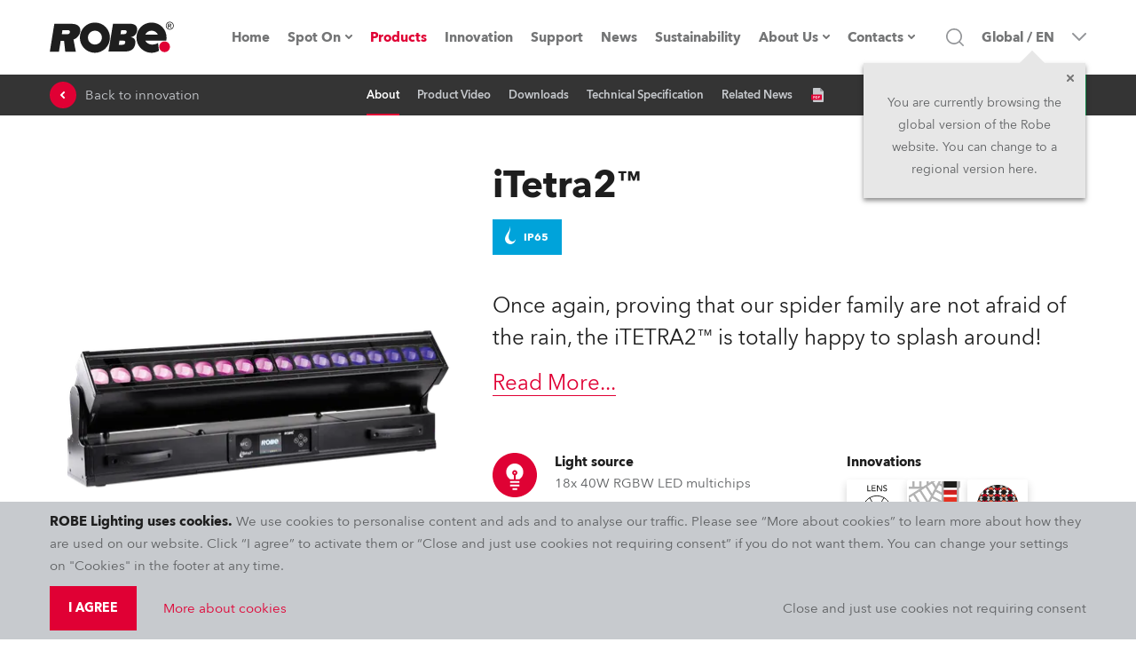

--- FILE ---
content_type: text/html; charset=utf-8
request_url: https://www.robeuk.com/itetra2?backto=3581
body_size: 107091
content:
<!DOCTYPE html><html lang="en" dir="ltr"><head><meta charSet="utf-8"/><meta name="viewport" content="width=device-width, initial-scale=1.0, maximum-scale=1.0, user-scalable=no, shrink-to-fit=no, viewport-fit=cover"/><meta property="og:type" content="website"/><meta property="og:site_name" content="ROBE Lighting"/><meta property="fb:app_id" content="598422404039184"/><meta name="twitter:card" content="summary"/><meta name="twitter:site" content="@Robelighting"/><title>iTetra2™ | Multisource LED IP65 Linear moving light | Wash Linear (CYC)</title><script type="application/ld+json">{"@context":"https://schema.org","@type":"Product","manufacturer":{"@type":"Organization","name":"Robe Lighting s.r.o.","image":"https://www.robe.cz/static/robe-black.svg","url":"https://www.robe.cz","address":{"@type":"PostalAddress","streetAddress":"Hazovice 2090","postalCode":"75661","addressLocality":"Roznov pod Radhostem, Czech Republic","addressCountry":"CZ"},"email":"info@robe.cz","telephone":"+420 571 669 500"},"name":"iTetra2™","description":"Once again, proving that our spider family are not afraid of the rain, the iTETRA2™ is totally happy to splash around!","keywords":"Multisource LED IP65 Linear moving light, Wash Linear (CYC)","category":"Multisource LED","image":"","brand":{"@type":"Brand","name":"Robe Lighting s.r.o.","url":"https://www.robe.cz","logo":"https://www.robe.cz/static/robe-black.svg"},"review":{"author":{"@type":"Organization","name":"Robe Lighting s.r.o."},"@type":"Review","name":"iTetra2™","positiveNotes":{"@type":"ItemList","itemListElement":[{"@type":"ListItem","position":1,"name":"18x 40W RGBW LED multichips"},{"@type":"ListItem","position":2,"name":"10.500 lm"},{"@type":"ListItem","position":3,"name":"4°- 45°"},{"@type":"ListItem","position":4,"name":"2x MCFE™ - Multi-Coloured Flower Effects – creating spectacular multicolour beam effects in the air rotating in both directions at variable speed (patented), pixel control, virtual colour wheel, tungsten lamp effect"}]}}}</script><meta property="og:title" content="iTetra2™ | Multisource LED IP65 Linear Moving Light | Linear (CYC) Wash"/><meta name="title" content="iTetra2™ | Multisource LED IP65 Linear Moving Light | Linear (CYC) Wash"/><meta property="og:description" content="Once again, proving that our spider family are not afraid of the rain, the iTETRA2™ is totally happy to splash around!"/><meta name="description" content="Once again, proving that our spider family are not afraid of the rain, the iTETRA2™ is totally happy to splash around!"/><meta property="og:url" content="https://www.robe.cz/itetra2"/><meta property="og:image" content="/static/og-image@2x.png"/><meta property="og:locale" content="en"/><link rel="alternate" href="https://www.robe.cz/itetra2" hrefLang="en"/><link rel="alternate" href="https://www.robeuk.com/itetra2" hrefLang="en"/><link rel="alternate" href="https://www.robelighting.es/itetra2" hrefLang="es"/><link rel="alternate" href="https://www.robelighting.it/itetra2" hrefLang="it"/><link rel="alternate" href="https://www.robelighting.de/itetra2" hrefLang="de"/><link rel="alternate" href="https://www.robe.ru/itetra2" hrefLang="ru"/><link rel="alternate" href="https://www.roberussia.com/itetra2" hrefLang="ru"/><link rel="alternate" href="https://www.robelighting.fr/itetra2" hrefLang="en"/><meta name="next-head-count" content="24"/><link rel="icon" href="/static/favicon/apple-touch-icon.png" type="image/x-icon"/><link rel="shortcut icon" href="/static/favicon/apple-touch-icon.png" type="image/x-icon"/><link rel="apple-touch-icon" sizes="180x180" href="/static/favicon/apple-touch-icon.png"/><link rel="icon" type="image/png" sizes="32x32" href="/static/favicon/favicon-32x32.png"/><link rel="icon" type="image/png" sizes="16x16" href="/static/favicon/favicon-16x16.png"/><link rel="manifest" href="/static/favicon/site.webmanifest"/><meta name="msapplication-TileColor" content="#e00034"/><meta name="theme-color" content="#e00034"/><link rel="author" href="https://appio.cz"/><meta http-equiv="X-UA-Compatible" content="IE=edge"/><meta name="format-detection" content="telephone=no"/><style data-styled="" data-styled-version="5.3.11">.eHjrIM{position:fixed;top:0;left:0;right:0;z-index:1005;}/*!sc*/
.EmjrL{margin-bottom:0;}/*!sc*/
@media screen and (min-width:63.99em){.EmjrL{margin-bottom:0px;}}/*!sc*/
.hLtHRL{position:relative;display:-webkit-box;display:-webkit-flex;display:-ms-flexbox;display:flex;-webkit-align-items:center;-webkit-box-align:center;-ms-flex-align:center;align-items:center;}/*!sc*/
.gBVcAY{display:-webkit-box;display:-webkit-flex;display:-ms-flexbox;display:flex;margin:4.5rem 0 0 -13.7rem;}/*!sc*/
@media screen and (min-width:63.99em){.gBVcAY{display:none;}}/*!sc*/
.cAXmyM{opacity:0;-webkit-transition:200ms opacity;transition:200ms opacity;pointer-events:none;background-color:transparent;z-index:0;position:absolute;left:0;top:100%;max-height:calc(100vh - 12.6rem);overflow-y:auto;overflow-x:hidden;padding:2px;box-shadow:0 0.5rem 1rem 0 rgba(30,30,30,0.5);}/*!sc*/
.iRYuKv{opacity:0;-webkit-transition:200ms opacity;transition:200ms opacity;pointer-events:none;background-color:#fff;z-index:0;position:absolute;left:0;top:100%;max-height:calc(100vh - 12.6rem);overflow-y:auto;overflow-x:hidden;padding:2px;box-shadow:0 0.5rem 1rem 0 rgba(30,30,30,0.5);}/*!sc*/
.jliQHD{position:relative;}/*!sc*/
.irSKoN{display:none;position:absolute;top:0;left:100%;min-width:30rem;max-height:calc(100vh - 9.4rem);overflow-y:auto;box-shadow:0 0.5rem 1rem 0 rgba(30,30,30,0.5);margin-right:2px;margin-left:2px;background:#fff;}/*!sc*/
.kITxQh{display:none;position:absolute;top:0;left:100%;min-width:30rem;max-height:calc(90vh - 9.4rem - (1*5rem));overflow-y:auto;box-shadow:0 0.5rem 1rem 0 rgba(30,30,30,0.5);margin-right:2px;margin-left:2px;background:#fff;}/*!sc*/
.cyJMtG{display:none;position:absolute;top:0;left:100%;min-width:30rem;max-height:calc(90vh - 9.4rem - (2*5rem));overflow-y:auto;box-shadow:0 0.5rem 1rem 0 rgba(30,30,30,0.5);margin-right:2px;margin-left:2px;background:#fff;}/*!sc*/
.dAOoLz{display:none;position:absolute;top:0;left:100%;min-width:30rem;max-height:calc(90vh - 9.4rem - (3*5rem));overflow-y:auto;box-shadow:0 0.5rem 1rem 0 rgba(30,30,30,0.5);margin-right:2px;margin-left:2px;background:#fff;}/*!sc*/
.bVkbxE{display:none;position:absolute;top:0;left:100%;min-width:30rem;max-height:calc(90vh - 9.4rem - (4*5rem));overflow-y:auto;box-shadow:0 0.5rem 1rem 0 rgba(30,30,30,0.5);margin-right:2px;margin-left:2px;background:#fff;}/*!sc*/
.fkoPGR{display:none;position:absolute;top:0;left:100%;min-width:30rem;max-height:calc(90vh - 9.4rem - (5*5rem));overflow-y:auto;box-shadow:0 0.5rem 1rem 0 rgba(30,30,30,0.5);margin-right:2px;margin-left:2px;background:#fff;}/*!sc*/
.ipANJm{display:none;position:absolute;top:0;left:100%;min-width:30rem;max-height:calc(90vh - 9.4rem - (6*5rem));overflow-y:auto;box-shadow:0 0.5rem 1rem 0 rgba(30,30,30,0.5);margin-right:2px;margin-left:2px;background:#fff;}/*!sc*/
.jrFqbf{display:none;position:absolute;top:0;left:100%;min-width:30rem;max-height:calc(90vh - 9.4rem - (7*5rem));overflow-y:auto;box-shadow:0 0.5rem 1rem 0 rgba(30,30,30,0.5);margin-right:2px;margin-left:2px;background:#fff;}/*!sc*/
.cKjGIy{opacity:0;-webkit-transition:200ms opacity;transition:200ms opacity;pointer-events:none;z-index:0;position:absolute;top:100%;left:50%;-webkit-transform:translateX(-50%);-ms-transform:translateX(-50%);transform:translateX(-50%);}/*!sc*/
.huKFBK{background:#fff;overflow-y:auto;max-height:calc(100vh - 12rem);width:100%;max-width:1300px;box-shadow:0 0.5rem 1rem 0 rgba(30,30,30,0.5);}/*!sc*/
.dzuXpm{width:192px;}/*!sc*/
.havFbc{-webkit-align-items:center;-webkit-box-align:center;-ms-flex-align:center;align-items:center;cursor:pointer;padding-left:1rem;}/*!sc*/
@media screen and (min-width:63.99em){.havFbc{padding-left:0;}}/*!sc*/
.copdez{border:0;border-radius:0;color:rgb(30,30,30);font-family:'Avenir',sans-serif;font-size:1.6rem;line-height:1.9rem;margin:0;padding:1.7rem 1.9rem;-webkit-transition:border 300ms,color 300ms,background 300ms;transition:border 300ms,color 300ms,background 300ms;width:100%;}/*!sc*/
@media screen and (min-width:48em){.copdez{padding:1.8rem 1.9rem;font-size:1.5rem;line-height:2rem;}}/*!sc*/
.copdez:hover{border:0;}/*!sc*/
.copdez:focus{outline:0;}/*!sc*/
.copdez:disabled,.copdez:disabled:focus,.copdez:disabled:hover,.copdez[aria-disabled=true],.copdez[aria-disabled=true]:focus,.copdez[aria-disabled=true]:hover{opacity:0.5;cursor:not-allowed;}/*!sc*/
.copdez::-webkit-input-placeholder{color:rgb(94,96,98);}/*!sc*/
.copdez::-moz-placeholder{color:rgb(94,96,98);}/*!sc*/
.copdez:-ms-input-placeholder{color:rgb(94,96,98);}/*!sc*/
.copdez::placeholder{color:rgb(94,96,98);}/*!sc*/
.copdez:focus-within{outline:0;}/*!sc*/
.iqbRBm{display:none;}/*!sc*/
@media screen and (min-width:63.99em){.iqbRBm{display:-webkit-inline-box;display:-webkit-inline-flex;display:-ms-inline-flexbox;display:inline-flex;}}/*!sc*/
.iYaAVM{-webkit-transform:translateY(-6rem);-ms-transform:translateY(-6rem);transform:translateY(-6rem);}/*!sc*/
@media screen and (min-width:63.99em){.iYaAVM{-webkit-transform:translateY(-14rem);-ms-transform:translateY(-14rem);transform:translateY(-14rem);}}/*!sc*/
.fQxciy{background-color:#00a3da;border-color:#00a3da;display:-webkit-box;display:-webkit-flex;display:-ms-flexbox;display:flex;margin-right:1rem;margin-top:1rem;}/*!sc*/
.jJBpKl{margin-left:-.5rem;margin-right:.5rem;}/*!sc*/
.ieOFpq{margin-top:2rem;}/*!sc*/
.bEoeju{width:5rem;height:5rem;position:relative;}/*!sc*/
.iSByqn{position:static;}/*!sc*/
@media screen and (min-width:63.99em){.iSByqn{position:relative;}}/*!sc*/
.ueLfq{width:6.4rem;height:6.4rem;}/*!sc*/
.fdBvPT{display:none;margin-left:2.5rem;opacity:0;padding-top:0.6rem;pointer-events:none;position:absolute;-webkit-transform:translateX(50%);-ms-transform:translateX(50%);transform:translateX(50%);-webkit-transition:opacity 300ms;transition:opacity 300ms;z-index:1000;}/*!sc*/
@media screen and (min-width:63.99em){.fdBvPT{-webkit-transform:translateX(-100%);-ms-transform:translateX(-100%);transform:translateX(-100%);display:block;}}/*!sc*/
[role=group]:hover .sc-aXZVg{opacity:1;pointer-events:auto;}/*!sc*/
.ljcSmw{padding-bottom:1.5rem;padding-top:1.5rem;}/*!sc*/
@media screen and (min-width:48em){.ljcSmw{padding-top:5rem;padding-bottom:5rem;}}/*!sc*/
.ceuSxw{-webkit-transform:translateY(-6rem);-ms-transform:translateY(-6rem);transform:translateY(-6rem);}/*!sc*/
@media screen and (min-width:63.99em){.ceuSxw{-webkit-transform:translateY(-13.9rem);-ms-transform:translateY(-13.9rem);transform:translateY(-13.9rem);}}/*!sc*/
.gBdnJx{-webkit-animation:pulse 2s infinite;animation:pulse 2s infinite;margin-left:0;position:absolute;right:.5rem;top:2rem;}/*!sc*/
@media screen and (min-width:48em){.gBdnJx{position:relative;right:0;top:0;margin-left:2rem;}}/*!sc*/
.cuNBxu{margin-top:-1rem;}/*!sc*/
@media screen and (min-width:48em){.cuNBxu{margin-top:0;}}/*!sc*/
.kezobQ{background-color:#dee1e5;border-left:0;border-right:0;}/*!sc*/
@media screen and (min-width:94em){.kezobQ{border-left:3rem solid #fff;border-right:3rem solid #fff;}}/*!sc*/
.eNYrvn{margin-bottom:3rem;}/*!sc*/
@media screen and (min-width:48em){.eNYrvn{margin-bottom:4rem;}}/*!sc*/
.cDzIHJ{width:85rem;max-width:100%;margin:auto;}/*!sc*/
.fIBfuk{-webkit-animation:pulse 2s infinite;animation:pulse 2s infinite;}/*!sc*/
.leODLo{background:#fff;margin-top:0.2rem;padding-bottom:2rem;}/*!sc*/
.dcnlmI{background:#fff;margin-top:0.2rem;padding:2rem;padding-bottom:0;}/*!sc*/
.iKTiVQ{background:url(/static/news/news-767.webp);background-position:center;background-repeat:none;padding-bottom:5rem;padding-top:5rem;}/*!sc*/
@media screen and (min-width:48em){.iKTiVQ{background:url(/static/news/news-1024.webp);padding-top:8rem;padding-bottom:8rem;}}/*!sc*/
@media screen and (min-width:63.99em){.iKTiVQ{background:url(/static/news/news-1440.webp);}}/*!sc*/
@media screen and (min-width:78em){.iKTiVQ{background:url(/static/news/news-1920.webp);}}/*!sc*/
@media screen and (min-width:85em){.iKTiVQ{background:url(/static/news/news-1920.webp);}}/*!sc*/
.jwknGg{display:block;width:100%;}/*!sc*/
@media screen and (min-width:48em){.jwknGg{display:none;}}/*!sc*/
.cqKUeN{background:transparent;width:100%;padding-bottom:8rem;}/*!sc*/
.gvzgQv{background:#1e1e1e;padding-top:5rem;}/*!sc*/
@media screen and (min-width:48em){.gvzgQv{padding-top:6rem;}}/*!sc*/
.dCFvfK{margin-bottom:0;margin-right:0;max-width:100%;}/*!sc*/
.cnyOXl{position:absolute;top:0;bottom:0;left:0;right:0;background-color:rgba(211,0,49,.7);}/*!sc*/
.ffkGzh{background:#1e1e1e;padding-bottom:6rem;}/*!sc*/
.ilUKuY{display:-webkit-box;display:-webkit-flex;display:-ms-flexbox;display:flex;width:1.6rem;min-width:1.6rem;height:1.6rem;margin-right:1rem;}/*!sc*/
[role=group]:hover .sc-aXZVg path{fill:#fff;}/*!sc*/
data-styled.g1[id="sc-aXZVg"]{content:"hLWyST,eHjrIM,EmjrL,hLtHRL,gBVcAY,cAXmyM,iRYuKv,jliQHD,irSKoN,kITxQh,cyJMtG,dAOoLz,bVkbxE,fkoPGR,ipANJm,jrFqbf,cKjGIy,huKFBK,dzuXpm,havFbc,copdez,iqbRBm,iYaAVM,fQxciy,jJBpKl,ieOFpq,bEoeju,iSByqn,ueLfq,fdBvPT,ljcSmw,ceuSxw,gBdnJx,cuNBxu,kezobQ,eNYrvn,cDzIHJ,fIBfuk,leODLo,dcnlmI,iKTiVQ,jwknGg,cqKUeN,gvzgQv,dCFvfK,cnyOXl,ffkGzh,ilUKuY,"}/*!sc*/
.ifjrTP{font-family:'Avenir',sans-serif;line-height:2.5rem;-webkit-transition:color 300ms;transition:color 300ms;width:100%;color:#fff;font-size:1.3rem;font-weight:600;}/*!sc*/
.kjhsVx{-webkit-text-decoration:none;text-decoration:none;-webkit-align-items:center;-webkit-box-align:center;-ms-flex-align:center;align-items:center;color:#747576;display:-webkit-box;display:-webkit-flex;display:-ms-flexbox;display:flex;font-family:'Avenir',sans-serif;font-size:1.5rem;font-weight:700;height:100%;-webkit-box-pack:center;-webkit-justify-content:center;-ms-flex-pack:center;justify-content:center;line-height:2.2rem;min-height:2.2rem;-webkit-transition:color 300ms;transition:color 300ms;-webkit-user-select:none;-moz-user-select:none;-ms-user-select:none;user-select:none;}/*!sc*/
@media screen and (min-width:63.99em){.kjhsVx{font-size:1.3rem;}}/*!sc*/
@media screen and (min-width:78em){.kjhsVx{font-size:1.5rem;}}/*!sc*/
.kjhsVx:hover{color:#1e1e1e;border-bottom:0;}/*!sc*/
.bJtCuX{font-family:'Avenir',sans-serif;font-size:1.5rem;line-height:2.5rem;-webkit-transition:color 300ms;transition:color 300ms;color:#fff;}/*!sc*/
.dfQGzr{font-family:'Avenir',sans-serif;-webkit-transition:color 300ms;transition:color 300ms;color:#1e1e1e;font-size:1.5rem;line-height:2rem;margin-bottom:0.2rem;margin-right:0;max-width:100%;}/*!sc*/
@media screen and (min-width:22.5em){.dfQGzr{margin-bottom:0.2rem;margin-right:0;}}/*!sc*/
@media screen and (min-width:30em){.dfQGzr{margin-bottom:0.2rem;margin-right:0;}}/*!sc*/
@media screen and (min-width:48em){.dfQGzr{margin-bottom:0.2rem;margin-right:0;}}/*!sc*/
@media screen and (min-width:63.99em){.dfQGzr{margin-bottom:0.2rem;margin-right:0;}}/*!sc*/
@media screen and (min-width:78em){.dfQGzr{margin-bottom:0.2rem;margin-right:0;}}/*!sc*/
@media screen and (min-width:85em){.dfQGzr{margin-bottom:0.2rem;margin-right:0;}}/*!sc*/
@media screen and (min-width:94em){.dfQGzr{margin-bottom:0.2rem;margin-right:0;}}/*!sc*/
.dFLOik{word-break:break-word;font-family:'Avenir',sans-serif;-webkit-transition:color 300ms;transition:color 300ms;color:#5E6062;font-size:1.5rem;line-height:2rem;margin-bottom:0;margin-right:0;max-width:100%;}/*!sc*/
.eBRynO{font-family:'Avenir',sans-serif;font-size:1.5rem;-webkit-transition:color 300ms;transition:color 300ms;color:#1e1e1e;display:block;margin-bottom:1rem;line-height:2rem;}/*!sc*/
.gqyaVM{font-family:'Avenir',sans-serif;font-size:1.5rem;line-height:2.5rem;-webkit-transition:color 300ms;transition:color 300ms;color:#1e1e1e;margin-bottom:0;margin-right:2rem;}/*!sc*/
@media screen and (min-width:22.5em){.gqyaVM{margin-bottom:0;margin-right:2rem;}}/*!sc*/
@media screen and (min-width:30em){.gqyaVM{margin-bottom:0;margin-right:2rem;}}/*!sc*/
@media screen and (min-width:48em){.gqyaVM{margin-bottom:0;margin-right:4rem;}}/*!sc*/
@media screen and (min-width:63.99em){.gqyaVM{margin-bottom:0;margin-right:4rem;}}/*!sc*/
@media screen and (min-width:78em){.gqyaVM{margin-bottom:0;margin-right:4rem;}}/*!sc*/
@media screen and (min-width:85em){.gqyaVM{margin-bottom:0;margin-right:4rem;}}/*!sc*/
@media screen and (min-width:94em){.gqyaVM{margin-bottom:0;margin-right:4rem;}}/*!sc*/
.hTeRcK{font-family:'Avenir',sans-serif;font-size:1.5rem;line-height:2.5rem;-webkit-transition:color 300ms;transition:color 300ms;color:#1e1e1e;margin-bottom:0;margin-right:0;}/*!sc*/
.hYvpdm{font-family:'Avenir',sans-serif;font-size:1.5rem;color:#c7cace;border-bottom:2px solid transparent;-webkit-transition:border 300ms,color 300ms;transition:border 300ms,color 300ms;line-height:inherit;}/*!sc*/
[role=group]:hover .sc-gEvEer{color:#fff;border-bottom:2px solid #ee0037;}/*!sc*/
.gfUbvn{font-family:'Avenir',sans-serif;font-size:1.5rem;line-height:2.5rem;-webkit-transition:color 300ms;transition:color 300ms;color:#5E6062;margin-bottom:3rem;}/*!sc*/
.dKDTgw{font-family:'Avenir',sans-serif;font-size:1.5rem;line-height:2.5rem;-webkit-transition:color 300ms;transition:color 300ms;color:#fff;font-weight:600;display:inline-block;}/*!sc*/
data-styled.g2[id="sc-gEvEer"]{content:"ifjrTP,kjhsVx,bJtCuX,dfQGzr,dFLOik,eBRynO,gqyaVM,hTeRcK,hYvpdm,gfUbvn,dKDTgw,"}/*!sc*/
.eFfrRX{display:none;-webkit-align-items:center;-webkit-box-align:center;-ms-flex-align:center;align-items:center;background-color:#e00034;display:-webkit-box;display:-webkit-flex;display:-ms-flexbox;display:flex;height:3.3rem;-webkit-box-pack:center;-webkit-justify-content:center;-ms-flex-pack:center;justify-content:center;position:relative;width:100%;z-index:1004;}/*!sc*/
@media screen and (min-width:63.99em){.eFfrRX{display:none;}}/*!sc*/
.hIXooG{display:-webkit-box;display:-webkit-flex;display:-ms-flexbox;display:flex;background:#fff;border-bottom:1px solid lightGray;height:5rem;position:-webkit-sticky;position:sticky;top:0;width:100%;z-index:1003;}/*!sc*/
@media screen and (min-width:48em){.hIXooG{top:0rem;}}/*!sc*/
@media screen and (min-width:63.99em){.hIXooG{height:8.4rem;border-bottom:none;}}/*!sc*/
.jOrbzO{display:-webkit-box;display:-webkit-flex;display:-ms-flexbox;display:flex;margin-left:auto;margin-right:auto;padding-left:16px;padding-right:16px;width:100%;-webkit-box-pack:justify;-webkit-justify-content:space-between;-ms-flex-pack:justify;justify-content:space-between;-webkit-align-items:center;-webkit-box-align:center;-ms-flex-align:center;align-items:center;position:static;}/*!sc*/
@media screen and (min-width:22.5em){.jOrbzO{width:100%;}}/*!sc*/
@media screen and (min-width:30em){.jOrbzO{width:100%;}}/*!sc*/
@media screen and (min-width:48em){.jOrbzO{width:76.8rem;}}/*!sc*/
@media screen and (min-width:63.99em){.jOrbzO{width:102.4rem;}}/*!sc*/
@media screen and (min-width:78em){.jOrbzO{width:120rem;}}/*!sc*/
@media screen and (min-width:85em){.jOrbzO{width:132rem;}}/*!sc*/
.cZJYVp{display:-webkit-box;display:-webkit-flex;display:-ms-flexbox;display:flex;}/*!sc*/
.eWmwOj{display:-webkit-box;display:-webkit-flex;display:-ms-flexbox;display:flex;-webkit-align-items:stretch;-webkit-box-align:stretch;-ms-flex-align:stretch;align-items:stretch;background:#fff;display:none;-webkit-flex-direction:column;-ms-flex-direction:column;flex-direction:column;height:calc((var(--vh,1vh) * 100) - 5rem);-webkit-box-pack:justify;-webkit-justify-content:space-between;-ms-flex-pack:justify;justify-content:space-between;left:0;overflow:auto;position:absolute;top:5rem;width:100vw;}/*!sc*/
@media screen and (min-width:63.99em){.eWmwOj{-webkit-box-pack:center;-webkit-justify-content:center;-ms-flex-pack:center;justify-content:center;height:8.4rem;position:static;top:0;left:0;background:transparent;-webkit-flex-direction:row;-ms-flex-direction:row;flex-direction:row;width:auto;display:-webkit-box;display:-webkit-flex;display:-ms-flexbox;display:flex;overflow:unset;}}/*!sc*/
.cQTejM{display:-webkit-box;display:-webkit-flex;display:-ms-flexbox;display:flex;-webkit-flex:0 0 auto;-ms-flex:0 0 auto;flex:0 0 auto;-webkit-flex-direction:column;-ms-flex-direction:column;flex-direction:column;padding-top:2rem;}/*!sc*/
@media screen and (min-width:63.99em){.cQTejM{-webkit-flex-direction:row;-ms-flex-direction:row;flex-direction:row;padding-top:0;}}/*!sc*/
.dqRJxd{display:-webkit-box;display:-webkit-flex;display:-ms-flexbox;display:flex;-webkit-box-pack:center;-webkit-justify-content:center;-ms-flex-pack:center;justify-content:center;margin-bottom:2rem;}/*!sc*/
@media screen and (min-width:63.99em){.dqRJxd{margin-bottom:0;}}/*!sc*/
.cjZVOM{display:-webkit-box;display:-webkit-flex;display:-ms-flexbox;display:flex;display:none;position:relative;}/*!sc*/
@media screen and (min-width:63.99em){.cjZVOM{display:-webkit-box;display:-webkit-flex;display:-ms-flexbox;display:flex;}}/*!sc*/
.hrbNMw{display:-webkit-box;display:-webkit-flex;display:-ms-flexbox;display:flex;padding-left:2rem;padding-right:2rem;min-height:5rem;font-family:'Avenir',sans-serif;font-size:1.4rem;line-height:2.1rem;font-weight:600;cursor:pointer;color:#5e6062;border-left:2px solid transparent;border-right:2px solid transparent;min-width:30rem;background:#fff;-webkit-align-items:center;-webkit-box-align:center;-ms-flex-align:center;align-items:center;-webkit-box-pack:justify;-webkit-justify-content:space-between;-ms-flex-pack:justify;justify-content:space-between;-webkit-transition:color 300ms,background 300ms;transition:color 300ms,background 300ms;}/*!sc*/
.hrbNMw:hover{background:#c7cace;color:#1e1e1e;}/*!sc*/
.jkYzay{display:-webkit-box;display:-webkit-flex;display:-ms-flexbox;display:flex;width:100%;}/*!sc*/
.bgHxGs{display:-webkit-box;display:-webkit-flex;display:-ms-flexbox;display:flex;-webkit-flex:0 0 auto;-ms-flex:0 0 auto;flex:0 0 auto;}/*!sc*/
.eTRfQc{display:-webkit-box;display:-webkit-flex;display:-ms-flexbox;display:flex;display:none;position:static;}/*!sc*/
@media screen and (min-width:63.99em){.eTRfQc{display:-webkit-box;display:-webkit-flex;display:-ms-flexbox;display:flex;}}/*!sc*/
.hWUlOy{display:-webkit-box;display:-webkit-flex;display:-ms-flexbox;display:flex;margin-left:auto;margin-right:auto;padding-left:16px;padding-right:16px;width:100%;}/*!sc*/
@media screen and (min-width:22.5em){.hWUlOy{width:100%;}}/*!sc*/
@media screen and (min-width:30em){.hWUlOy{width:100%;}}/*!sc*/
@media screen and (min-width:48em){.hWUlOy{width:76.8rem;}}/*!sc*/
@media screen and (min-width:63.99em){.hWUlOy{width:102.4rem;}}/*!sc*/
@media screen and (min-width:78em){.hWUlOy{width:120rem;}}/*!sc*/
@media screen and (min-width:85em){.hWUlOy{width:132rem;}}/*!sc*/
.bGKXVB{display:-webkit-box;display:-webkit-flex;display:-ms-flexbox;display:flex;-webkit-box-pack:center;-webkit-justify-content:center;-ms-flex-pack:center;justify-content:center;-webkit-align-items:center;-webkit-box-align:center;-ms-flex-align:center;align-items:center;}/*!sc*/
.dxFvht{display:-webkit-box;display:-webkit-flex;display:-ms-flexbox;display:flex;padding-left:2rem;padding-right:2rem;min-height:5rem;font-family:'Avenir',sans-serif;font-size:1.4rem;line-height:2.1rem;font-weight:600;cursor:pointer;color:#5e6062;background:#fff;width:100%;-webkit-align-items:center;-webkit-box-align:center;-ms-flex-align:center;align-items:center;-webkit-box-pack:justify;-webkit-justify-content:space-between;-ms-flex-pack:justify;justify-content:space-between;-webkit-transition:color 300ms,background 300ms;transition:color 300ms,background 300ms;}/*!sc*/
.dxFvht:hover{background:#c7cace;color:#1e1e1e;}/*!sc*/
.jRNLoc{display:none;background:#c7cace;display:-webkit-box;display:-webkit-flex;display:-ms-flexbox;display:flex;height:5rem;}/*!sc*/
@media screen and (min-width:63.99em){.jRNLoc{display:none;}}/*!sc*/
.gsqnWe{display:-webkit-box;display:-webkit-flex;display:-ms-flexbox;display:flex;-webkit-align-items:center;-webkit-box-align:center;-ms-flex-align:center;align-items:center;grid-column:2/4;-webkit-box-pack:end;-webkit-justify-content:flex-end;-ms-flex-pack:end;justify-content:flex-end;}/*!sc*/
@media screen and (min-width:63.99em){.gsqnWe{grid-column:3/4;}}/*!sc*/
.pJPlt{display:-webkit-box;display:-webkit-flex;display:-ms-flexbox;display:flex;-webkit-flex-direction:column;-ms-flex-direction:column;flex-direction:column;position:relative;}/*!sc*/
.dEdKdF{display:-webkit-box;display:-webkit-flex;display:-ms-flexbox;display:flex;cursor:pointer;display:none;height:100%;margin-left:1rem;}/*!sc*/
@media screen and (min-width:63.99em){.dEdKdF{display:-webkit-box;display:-webkit-flex;display:-ms-flexbox;display:flex;}}/*!sc*/
@media screen and (min-width:78em){.dEdKdF{margin-left:2rem;}}/*!sc*/
.bQWZTs{display:none;-webkit-align-items:stretch;-webkit-box-align:stretch;-ms-flex-align:stretch;align-items:stretch;background-color:#fff;bottom:-11rem;display:none;left:0;padding:2rem 1.5rem 3rem 1.5rem;pointer-events:none;position:absolute;right:0;top:5rem;}/*!sc*/
@media screen and (min-width:63.99em){.bQWZTs{top:0;bottom:0;left:18%;-webkit-align-items:center;-webkit-box-align:center;-ms-flex-align:center;align-items:center;padding:0;}}/*!sc*/
@media screen and (min-width:85em){.bQWZTs{left:22rem;}}/*!sc*/
.wsGgi{display:-webkit-box;display:-webkit-flex;display:-ms-flexbox;display:flex;background:#fff;border:2px solid #dee1e5;border-radius:0;border-right-width:0;color:rgb(30,30,30);font-family:'Avenir',sans-serif;font-size:1.6rem;line-height:1.9rem;padding:0;-webkit-transition:border 300ms,color 300ms,background 300ms;transition:border 300ms,color 300ms,background 300ms;width:80%;}/*!sc*/
@media screen and (min-width:48em){.wsGgi{font-size:1.5rem;line-height:2rem;}}/*!sc*/
.wsGgi:hover{border-right-width:0;}/*!sc*/
.wsGgi:focus{border-right-width:0;}/*!sc*/
.wsGgi:disabled,.wsGgi:disabled:focus,.wsGgi:disabled:hover,.wsGgi[aria-disabled=true],.wsGgi[aria-disabled=true]:focus,.wsGgi[aria-disabled=true]:hover{opacity:0.5;cursor:not-allowed;}/*!sc*/
.wsGgi::-webkit-input-placeholder{color:rgb(94,96,98);}/*!sc*/
.wsGgi::-moz-placeholder{color:rgb(94,96,98);}/*!sc*/
.wsGgi:-ms-input-placeholder{color:rgb(94,96,98);}/*!sc*/
.wsGgi::placeholder{color:rgb(94,96,98);}/*!sc*/
.wsGgi:focus-within{border-right-width:0;}/*!sc*/
.esbyRG{display:-webkit-box;display:-webkit-flex;display:-ms-flexbox;display:flex;-webkit-align-items:center;-webkit-box-align:center;-ms-flex-align:center;align-items:center;-webkit-flex-shrink:0;-ms-flex-negative:0;flex-shrink:0;padding-left:0;}/*!sc*/
@media screen and (min-width:63.99em){.esbyRG{padding-left:3rem;}}/*!sc*/
.gOxTDO{display:-webkit-box;display:-webkit-flex;display:-ms-flexbox;display:flex;-webkit-align-items:center;-webkit-box-align:center;-ms-flex-align:center;align-items:center;-webkit-flex-shrink:0;-ms-flex-negative:0;flex-shrink:0;padding-right:0;}/*!sc*/
@media screen and (min-width:63.99em){.gOxTDO{padding-right:3rem;}}/*!sc*/
.cJPqUO{display:-webkit-box;display:-webkit-flex;display:-ms-flexbox;display:flex;background:rgba(30,30,30,0.9);display:none;height:3.6rem;position:-webkit-sticky;position:sticky;top:8.4rem;width:100%;z-index:1002;}/*!sc*/
@media screen and (min-width:63.99em){.cJPqUO{height:4.6rem;display:-webkit-box;display:-webkit-flex;display:-ms-flexbox;display:flex;}}/*!sc*/
.idDmke{display:-webkit-box;display:-webkit-flex;display:-ms-flexbox;display:flex;margin-left:auto;margin-right:auto;padding-left:16px;padding-right:16px;width:100%;-webkit-box-pack:justify;-webkit-justify-content:space-between;-ms-flex-pack:justify;justify-content:space-between;-webkit-align-items:center;-webkit-box-align:center;-ms-flex-align:center;align-items:center;}/*!sc*/
@media screen and (min-width:22.5em){.idDmke{width:100%;}}/*!sc*/
@media screen and (min-width:30em){.idDmke{width:100%;}}/*!sc*/
@media screen and (min-width:48em){.idDmke{width:76.8rem;}}/*!sc*/
@media screen and (min-width:63.99em){.idDmke{width:102.4rem;}}/*!sc*/
@media screen and (min-width:78em){.idDmke{width:120rem;}}/*!sc*/
@media screen and (min-width:85em){.idDmke{width:132rem;}}/*!sc*/
.kNRMnZ{display:-webkit-box;display:-webkit-flex;display:-ms-flexbox;display:flex;-webkit-align-items:center;-webkit-box-align:center;-ms-flex-align:center;align-items:center;}/*!sc*/
.hmKaNd{display:-webkit-box;display:-webkit-flex;display:-ms-flexbox;display:flex;-webkit-flex-direction:row;-ms-flex-direction:row;flex-direction:row;}/*!sc*/
.kaIqRP{display:-webkit-box;display:-webkit-flex;display:-ms-flexbox;display:flex;-webkit-box-pack:end;-webkit-justify-content:flex-end;-ms-flex-pack:end;justify-content:flex-end;}/*!sc*/
.ivipZc{display:-webkit-box;display:-webkit-flex;display:-ms-flexbox;display:flex;-webkit-align-items:center;-webkit-box-align:center;-ms-flex-align:center;align-items:center;width:100%;height:100%;}/*!sc*/
.DLLNK{display:-webkit-box;display:-webkit-flex;display:-ms-flexbox;display:flex;-webkit-flex-direction:column;-ms-flex-direction:column;flex-direction:column;margin-left:auto;margin-right:auto;padding-bottom:3rem;padding-left:16px;padding-right:16px;padding-top:3rem;width:100%;}/*!sc*/
@media screen and (min-width:22.5em){.DLLNK{width:100%;}}/*!sc*/
@media screen and (min-width:30em){.DLLNK{width:100%;}}/*!sc*/
@media screen and (min-width:48em){.DLLNK{width:76.8rem;padding-top:5rem;padding-bottom:5rem;}}/*!sc*/
@media screen and (min-width:63.99em){.DLLNK{width:102.4rem;}}/*!sc*/
@media screen and (min-width:78em){.DLLNK{width:120rem;}}/*!sc*/
@media screen and (min-width:85em){.DLLNK{width:132rem;}}/*!sc*/
.gOnUNL{display:none;-webkit-align-items:center;-webkit-box-align:center;-ms-flex-align:center;align-items:center;display:-webkit-box;display:-webkit-flex;display:-ms-flexbox;display:flex;-webkit-flex-direction:column;-ms-flex-direction:column;flex-direction:column;-webkit-box-pack:center;-webkit-justify-content:center;-ms-flex-pack:center;justify-content:center;margin-bottom:2rem;}/*!sc*/
@media screen and (min-width:48em){.gOnUNL{display:none;}}/*!sc*/
.ledzKD{display:-webkit-box;display:-webkit-flex;display:-ms-flexbox;display:flex;-webkit-align-items:flex-start;-webkit-box-align:flex-start;-ms-flex-align:flex-start;align-items:flex-start;display:none;-webkit-flex-direction:column;-ms-flex-direction:column;flex-direction:column;margin-bottom:2rem;}/*!sc*/
@media screen and (min-width:48em){.ledzKD{display:-webkit-box;display:-webkit-flex;display:-ms-flexbox;display:flex;}}/*!sc*/
.FilEa{display:-webkit-box;display:-webkit-flex;display:-ms-flexbox;display:flex;-webkit-flex-direction:column;-ms-flex-direction:column;flex-direction:column;padding-left:1.5rem;padding-right:1.5rem;}/*!sc*/
@media screen and (min-width:48em){.FilEa{padding-left:0;padding-right:0;}}/*!sc*/
.ctowGR{display:-webkit-box;display:-webkit-flex;display:-ms-flexbox;display:flex;-webkit-align-items:flex-start;-webkit-box-align:flex-start;-ms-flex-align:flex-start;align-items:flex-start;margin-bottom:1rem;margin-right:0;max-width:100%;}/*!sc*/
@media screen and (min-width:22.5em){.ctowGR{margin-bottom:1rem;margin-right:0;}}/*!sc*/
@media screen and (min-width:30em){.ctowGR{margin-bottom:1rem;margin-right:0;}}/*!sc*/
@media screen and (min-width:48em){.ctowGR{margin-bottom:1rem;margin-right:0;}}/*!sc*/
@media screen and (min-width:63.99em){.ctowGR{margin-bottom:1rem;margin-right:0;}}/*!sc*/
@media screen and (min-width:78em){.ctowGR{margin-bottom:1rem;margin-right:0;}}/*!sc*/
@media screen and (min-width:85em){.ctowGR{margin-bottom:1rem;margin-right:0;}}/*!sc*/
@media screen and (min-width:94em){.ctowGR{margin-bottom:1rem;margin-right:0;}}/*!sc*/
.gLyXcn{display:-webkit-box;display:-webkit-flex;display:-ms-flexbox;display:flex;width:5rem;height:5rem;background-color:#ee0037;border-radius:50%;min-width:5rem;min-height:5rem;background:#e00034;-webkit-box-pack:center;-webkit-justify-content:center;-ms-flex-pack:center;justify-content:center;-webkit-align-items:center;-webkit-box-align:center;-ms-flex-align:center;align-items:center;}/*!sc*/
.gLyXcn path{fill:#fff;}/*!sc*/
.AJPWI{display:-webkit-box;display:-webkit-flex;display:-ms-flexbox;display:flex;-webkit-flex-direction:column;-ms-flex-direction:column;flex-direction:column;margin-left:2rem;}/*!sc*/
.ebtpsl{display:-webkit-box;display:-webkit-flex;display:-ms-flexbox;display:flex;-webkit-align-items:flex-start;-webkit-box-align:flex-start;-ms-flex-align:flex-start;align-items:flex-start;margin-bottom:0;margin-right:0;max-width:100%;}/*!sc*/
.eEpUPf{display:-webkit-box;display:-webkit-flex;display:-ms-flexbox;display:flex;-webkit-align-items:center;-webkit-box-align:center;-ms-flex-align:center;align-items:center;-webkit-flex-direction:column;-ms-flex-direction:column;flex-direction:column;}/*!sc*/
@media screen and (min-width:48em){.eEpUPf{-webkit-align-items:flex-start;-webkit-box-align:flex-start;-ms-flex-align:flex-start;align-items:flex-start;}}/*!sc*/
.fOvdET{display:-webkit-box;display:-webkit-flex;display:-ms-flexbox;display:flex;-webkit-flex-wrap:wrap;-ms-flex-wrap:wrap;flex-wrap:wrap;-webkit-box-pack:center;-webkit-justify-content:center;-ms-flex-pack:center;justify-content:center;margin-top:-1rem;}/*!sc*/
@media screen and (min-width:48em){.fOvdET{-webkit-box-pack:start;-webkit-justify-content:flex-start;-ms-flex-pack:start;justify-content:flex-start;}}/*!sc*/
.khgDU{display:-webkit-box;display:-webkit-flex;display:-ms-flexbox;display:flex;width:100%;position:relative;-webkit-flex-direction:column;-ms-flex-direction:column;flex-direction:column;max-width:30rem;color:#1e1e1e;background:#fff;cursor:pointer;padding:0;-webkit-transition:box-shadow 300ms;transition:box-shadow 300ms;border:2px solid transparent;border-radius:2px;box-shadow:0 0.5rem 1rem 0 rgba(30,30,30,0.2);margin-top:1rem;}/*!sc*/
.khgDU:hover{box-shadow:0 .5rem 1rem 0 rgba(224,0,52,0.5);border-radius:2px;}/*!sc*/
.cSWSjZ{display:-webkit-box;display:-webkit-flex;display:-ms-flexbox;display:flex;-webkit-order:3;-ms-flex-order:3;order:3;padding:0;}/*!sc*/
.bcrcyd{display:-webkit-box;display:-webkit-flex;display:-ms-flexbox;display:flex;width:41rem;position:relative;-webkit-flex-direction:column;-ms-flex-direction:column;flex-direction:column;color:#1e1e1e;background:#fff;border-radius:0;border:2px solid #dee1e5;max-width:100%;cursor:pointer;}/*!sc*/
.gqDYKC{display:-webkit-box;display:-webkit-flex;display:-ms-flexbox;display:flex;-webkit-order:2;-ms-flex-order:2;order:2;max-width:100%;}/*!sc*/
.bkksmy{display:-webkit-box;display:-webkit-flex;display:-ms-flexbox;display:flex;position:absolute;-webkit-align-items:center;-webkit-box-align:center;-ms-flex-align:center;align-items:center;-webkit-box-pack:center;-webkit-justify-content:center;-ms-flex-pack:center;justify-content:center;left:0;top:0;}/*!sc*/
.dmcvno{display:-webkit-box;display:-webkit-flex;display:-ms-flexbox;display:flex;-webkit-order:3;-ms-flex-order:3;order:3;padding:1rem;padding-top:2rem;}/*!sc*/
.kdUscK{display:-webkit-box;display:-webkit-flex;display:-ms-flexbox;display:flex;width:100%;-webkit-flex-direction:column;-ms-flex-direction:column;flex-direction:column;-webkit-align-items:center;-webkit-box-align:center;-ms-flex-align:center;align-items:center;}/*!sc*/
.cQzPyW{display:-webkit-box;display:-webkit-flex;display:-ms-flexbox;display:flex;margin-left:auto;margin-right:auto;padding-left:16px;padding-right:16px;width:100%;-webkit-flex-direction:column;-ms-flex-direction:column;flex-direction:column;}/*!sc*/
@media screen and (min-width:22.5em){.cQzPyW{width:100%;}}/*!sc*/
@media screen and (min-width:30em){.cQzPyW{width:100%;}}/*!sc*/
@media screen and (min-width:48em){.cQzPyW{width:76.8rem;}}/*!sc*/
@media screen and (min-width:63.99em){.cQzPyW{width:102.4rem;}}/*!sc*/
@media screen and (min-width:78em){.cQzPyW{width:120rem;}}/*!sc*/
@media screen and (min-width:85em){.cQzPyW{width:132rem;}}/*!sc*/
.QqWQU{display:-webkit-box;display:-webkit-flex;display:-ms-flexbox;display:flex;-webkit-box-pack:center;-webkit-justify-content:center;-ms-flex-pack:center;justify-content:center;-webkit-align-items:center;-webkit-box-align:center;-ms-flex-align:center;align-items:center;cursor:pointer;position:relative;-webkit-transition:margin 300ms;transition:margin 300ms;}/*!sc*/
.ShCmA{display:-webkit-box;display:-webkit-flex;display:-ms-flexbox;display:flex;position:absolute;top:0;left:0;right:0;bottom:0;-webkit-box-pack:center;-webkit-justify-content:center;-ms-flex-pack:center;justify-content:center;-webkit-align-items:center;-webkit-box-align:center;-ms-flex-align:center;align-items:center;box-shadow:0 15px 30px 0 rgb(30,30,30);}/*!sc*/
.jbOnfk{display:-webkit-box;display:-webkit-flex;display:-ms-flexbox;display:flex;width:6rem;height:6rem;background-color:#ee0037;border-radius:0;position:relative;-webkit-box-pack:center;-webkit-justify-content:center;-ms-flex-pack:center;justify-content:center;-webkit-align-items:center;-webkit-box-align:center;-ms-flex-align:center;align-items:center;}/*!sc*/
.jbOnfk path{fill:#fff;}/*!sc*/
.bJxanC{display:-webkit-box;display:-webkit-flex;display:-ms-flexbox;display:flex;-webkit-flex-direction:column;-ms-flex-direction:column;flex-direction:column;margin-left:auto;margin-right:auto;padding-bottom:1.5rem;padding-left:16px;padding-right:16px;padding-top:1.5rem;width:100%;}/*!sc*/
@media screen and (min-width:22.5em){.bJxanC{width:100%;}}/*!sc*/
@media screen and (min-width:30em){.bJxanC{width:100%;}}/*!sc*/
@media screen and (min-width:48em){.bJxanC{width:76.8rem;padding-top:5rem;padding-bottom:5rem;}}/*!sc*/
@media screen and (min-width:63.99em){.bJxanC{width:102.4rem;}}/*!sc*/
@media screen and (min-width:78em){.bJxanC{width:120rem;}}/*!sc*/
@media screen and (min-width:85em){.bJxanC{width:132rem;}}/*!sc*/
.fWiDVx{display:-webkit-box;display:-webkit-flex;display:-ms-flexbox;display:flex;-webkit-flex-direction:column;-ms-flex-direction:column;flex-direction:column;}/*!sc*/
.cKNRtO{display:-webkit-box;display:-webkit-flex;display:-ms-flexbox;display:flex;-webkit-flex-wrap:wrap;-ms-flex-wrap:wrap;flex-wrap:wrap;-webkit-box-pack:center;-webkit-justify-content:center;-ms-flex-pack:center;justify-content:center;margin:0 0 -1rem 0;margin-bottom:2rem;margin-right:0;max-width:100%;}/*!sc*/
@media screen and (min-width:22.5em){.cKNRtO{margin-bottom:2rem;margin-right:0;}}/*!sc*/
@media screen and (min-width:30em){.cKNRtO{margin:0 0 -2.2rem 0;margin-bottom:2rem;margin-right:0;}}/*!sc*/
@media screen and (min-width:48em){.cKNRtO{margin-bottom:4rem;margin-right:0;}}/*!sc*/
@media screen and (min-width:63.99em){.cKNRtO{margin-bottom:4rem;margin-right:0;}}/*!sc*/
@media screen and (min-width:78em){.cKNRtO{margin-bottom:4rem;margin-right:0;}}/*!sc*/
@media screen and (min-width:85em){.cKNRtO{margin-bottom:4rem;margin-right:0;}}/*!sc*/
@media screen and (min-width:94em){.cKNRtO{margin-bottom:4rem;margin-right:0;}}/*!sc*/
.kJmIbp{display:-webkit-box;display:-webkit-flex;display:-ms-flexbox;display:flex;-webkit-flex:0 0 100%;-ms-flex:0 0 100%;flex:0 0 100%;max-width:100%;padding-bottom:1rem;padding-left:0;padding-right:0;}/*!sc*/
@media screen and (min-width:30em){.kJmIbp{max-width:50%;-webkit-flex:0 0 50%;-ms-flex:0 0 50%;flex:0 0 50%;padding-bottom:2.2rem;}}/*!sc*/
@media screen and (min-width:48em){.kJmIbp{max-width:25%;-webkit-flex:0 0 25%;-ms-flex:0 0 25%;flex:0 0 25%;padding-left:1.5rem;padding-right:1.5rem;}}/*!sc*/
.jRMBxg{display:-webkit-box;display:-webkit-flex;display:-ms-flexbox;display:flex;background:#fff;border:2px solid #dee1e5;border-radius:0;color:#1e1e1e;-webkit-flex-direction:column;-ms-flex-direction:column;flex-direction:column;max-width:none;position:relative;-webkit-transition:border 300ms;transition:border 300ms;width:100%;}/*!sc*/
@media screen and (min-width:63.99em){.jRMBxg{max-width:30rem;}}/*!sc*/
.jRMBxg:hover{border:2px solid rgba(69,86,99,0.75);}/*!sc*/
.jPzBYX{display:-webkit-box;display:-webkit-flex;display:-ms-flexbox;display:flex;height:6rem;-webkit-order:3;-ms-flex-order:3;order:3;padding:1rem 4.7rem 1rem 6.3rem;}/*!sc*/
@media screen and (min-width:30em){.jPzBYX{height:13rem;padding:2rem;}}/*!sc*/
.bGCgFy{display:-webkit-box;display:-webkit-flex;display:-ms-flexbox;display:flex;width:100%;-webkit-box-pack:center;-webkit-justify-content:center;-ms-flex-pack:center;justify-content:center;position:relative;}/*!sc*/
.iUpOWq{display:-webkit-box;display:-webkit-flex;display:-ms-flexbox;display:flex;-webkit-align-items:center;-webkit-box-align:center;-ms-flex-align:center;align-items:center;-webkit-flex:1;-ms-flex:1;flex:1;-webkit-flex-direction:row;-ms-flex-direction:row;flex-direction:row;-webkit-box-pack:center;-webkit-justify-content:center;-ms-flex-pack:center;justify-content:center;}/*!sc*/
@media screen and (min-width:63.99em){.iUpOWq{-webkit-flex-direction:column;-ms-flex-direction:column;flex-direction:column;}}/*!sc*/
.vRALE{display:-webkit-box;display:-webkit-flex;display:-ms-flexbox;display:flex;-webkit-align-items:center;-webkit-box-align:center;-ms-flex-align:center;align-items:center;background:#e00034;background-color:#ee0037;border-radius:50%;height:3.2rem;-webkit-box-pack:center;-webkit-justify-content:center;-ms-flex-pack:center;justify-content:center;left:-4.8rem;margin-bottom:0;margin-right:1.6rem;min-width:3.2rem;position:absolute;width:3.2rem;}/*!sc*/
@media screen and (min-width:22.5em){.vRALE{margin-bottom:0;margin-right:1.6rem;}}/*!sc*/
@media screen and (min-width:30em){.vRALE{position:relative;left:0;margin-bottom:0;margin-right:1.6rem;}}/*!sc*/
@media screen and (min-width:48em){.vRALE{margin-bottom:0;margin-right:1.6rem;}}/*!sc*/
@media screen and (min-width:63.99em){.vRALE{margin-bottom:1.6rem;margin-right:0;max-width:100%;}}/*!sc*/
@media screen and (min-width:78em){.vRALE{margin-bottom:1.6rem;margin-right:0;}}/*!sc*/
@media screen and (min-width:85em){.vRALE{margin-bottom:1.6rem;margin-right:0;}}/*!sc*/
@media screen and (min-width:94em){.vRALE{margin-bottom:1.6rem;margin-right:0;}}/*!sc*/
.vRALE path{fill:#fff;}/*!sc*/
.eLeDbA{display:-webkit-box;display:-webkit-flex;display:-ms-flexbox;display:flex;-webkit-box-pack:center;-webkit-justify-content:center;-ms-flex-pack:center;justify-content:center;margin-bottom:0;margin-right:0;max-width:100%;}/*!sc*/
.bUiEGG{display:-webkit-box;display:-webkit-flex;display:-ms-flexbox;display:flex;-webkit-flex-direction:column;-ms-flex-direction:column;flex-direction:column;margin-bottom:0;margin-left:auto;margin-right:auto;margin-top:0;padding-bottom:1.5rem;padding-left:16px;padding-right:16px;padding-top:1.5rem;width:100%;}/*!sc*/
@media screen and (min-width:22.5em){.bUiEGG{width:100%;}}/*!sc*/
@media screen and (min-width:30em){.bUiEGG{width:100%;}}/*!sc*/
@media screen and (min-width:48em){.bUiEGG{width:76.8rem;padding-top:8rem;padding-bottom:8rem;margin-top:5rem;margin-bottom:5rem;}}/*!sc*/
@media screen and (min-width:63.99em){.bUiEGG{width:102.4rem;}}/*!sc*/
@media screen and (min-width:78em){.bUiEGG{width:120rem;}}/*!sc*/
@media screen and (min-width:85em){.bUiEGG{width:132rem;}}/*!sc*/
.ixovqR{display:-webkit-box;display:-webkit-flex;display:-ms-flexbox;display:flex;-webkit-box-pack:center;-webkit-justify-content:center;-ms-flex-pack:center;justify-content:center;-webkit-align-items:center;-webkit-box-align:center;-ms-flex-align:center;align-items:center;cursor:pointer;position:relative;-webkit-transition:margin 300ms;transition:margin 300ms;margin-bottom:0;}/*!sc*/
.ikRpjR{display:-webkit-box;display:-webkit-flex;display:-ms-flexbox;display:flex;-webkit-box-pack:center;-webkit-justify-content:center;-ms-flex-pack:center;justify-content:center;-webkit-flex-direction:row;-ms-flex-direction:row;flex-direction:row;}/*!sc*/
.kWwbJJ{display:-webkit-box;display:-webkit-flex;display:-ms-flexbox;display:flex;padding:2rem;background:#fff;-webkit-align-items:center;-webkit-box-align:center;-ms-flex-align:center;align-items:center;-webkit-box-pack:justify;-webkit-justify-content:space-between;-ms-flex-pack:justify;justify-content:space-between;margin-top:1rem;cursor:pointer;}/*!sc*/
.fOYfku{display:-webkit-box;display:-webkit-flex;display:-ms-flexbox;display:flex;margin-left:auto;margin-right:auto;padding-left:16px;padding-right:16px;width:100%;-webkit-flex-direction:column;-ms-flex-direction:column;flex-direction:column;-webkit-align-items:center;-webkit-box-align:center;-ms-flex-align:center;align-items:center;}/*!sc*/
@media screen and (min-width:22.5em){.fOYfku{width:100%;}}/*!sc*/
@media screen and (min-width:30em){.fOYfku{width:100%;}}/*!sc*/
@media screen and (min-width:48em){.fOYfku{width:76.8rem;}}/*!sc*/
@media screen and (min-width:63.99em){.fOYfku{width:102.4rem;}}/*!sc*/
@media screen and (min-width:78em){.fOYfku{width:120rem;}}/*!sc*/
@media screen and (min-width:85em){.fOYfku{width:132rem;}}/*!sc*/
.fLJoNv{display:block;-webkit-align-items:center;-webkit-box-align:center;-ms-flex-align:center;align-items:center;display:none;-webkit-box-pack:center;-webkit-justify-content:center;-ms-flex-pack:center;justify-content:center;margin-bottom:4rem;max-width:70rem;}/*!sc*/
@media screen and (min-width:48em){.fLJoNv{display:block;}}/*!sc*/
.KCXkl{display:-webkit-box;display:-webkit-flex;display:-ms-flexbox;display:flex;-webkit-box-pack:center;-webkit-justify-content:center;-ms-flex-pack:center;justify-content:center;-webkit-flex-wrap:wrap;-ms-flex-wrap:wrap;flex-wrap:wrap;margin:-0.5rem;}/*!sc*/
.jfqowN{display:-webkit-box;display:-webkit-flex;display:-ms-flexbox;display:flex;display:none;-webkit-box-pack:center;-webkit-justify-content:center;-ms-flex-pack:center;justify-content:center;margin-bottom:6rem;width:100%;}/*!sc*/
@media screen and (min-width:48em){.jfqowN{display:-webkit-box;display:-webkit-flex;display:-ms-flexbox;display:flex;}}/*!sc*/
.kSroJX{display:none;bottom:0;display:-webkit-box;display:-webkit-flex;display:-ms-flexbox;display:flex;position:fixed;width:100%;z-index:1000;}/*!sc*/
@media screen and (min-width:63.99em){.kSroJX{display:none;}}/*!sc*/
.bxYLJI{display:-webkit-box;display:-webkit-flex;display:-ms-flexbox;display:flex;-webkit-align-items:center;-webkit-box-align:center;-ms-flex-align:center;align-items:center;width:100%;height:100%;-webkit-box-pack:center;-webkit-justify-content:center;-ms-flex-pack:center;justify-content:center;}/*!sc*/
.dNcTYl{display:-webkit-box;display:-webkit-flex;display:-ms-flexbox;display:flex;-webkit-flex-direction:column;-ms-flex-direction:column;flex-direction:column;margin-bottom:5rem;margin-left:auto;margin-right:auto;padding-left:16px;padding-right:16px;width:100%;}/*!sc*/
@media screen and (min-width:22.5em){.dNcTYl{width:100%;}}/*!sc*/
@media screen and (min-width:30em){.dNcTYl{width:100%;}}/*!sc*/
@media screen and (min-width:48em){.dNcTYl{width:76.8rem;margin-bottom:6rem;}}/*!sc*/
@media screen and (min-width:63.99em){.dNcTYl{width:102.4rem;}}/*!sc*/
@media screen and (min-width:78em){.dNcTYl{width:120rem;}}/*!sc*/
@media screen and (min-width:85em){.dNcTYl{width:132rem;}}/*!sc*/
.kPrSBd{display:-webkit-box;display:-webkit-flex;display:-ms-flexbox;display:flex;-webkit-align-items:center;-webkit-box-align:center;-ms-flex-align:center;align-items:center;-webkit-flex-direction:column;-ms-flex-direction:column;flex-direction:column;}/*!sc*/
.khrxnw{display:none;-webkit-align-items:center;-webkit-box-align:center;-ms-flex-align:center;align-items:center;display:-webkit-box;display:-webkit-flex;display:-ms-flexbox;display:flex;-webkit-flex-direction:column;-ms-flex-direction:column;flex-direction:column;padding-top:4rem;}/*!sc*/
@media screen and (min-width:63.99em){.khrxnw{-webkit-align-items:flex-start;-webkit-box-align:flex-start;-ms-flex-align:flex-start;align-items:flex-start;display:none;}}/*!sc*/
@media screen and (min-width:78em){.khrxnw{padding-top:8rem;}}/*!sc*/
.bmwUmK{display:-webkit-box;display:-webkit-flex;display:-ms-flexbox;display:flex;width:100%;-webkit-box-pack:center;-webkit-justify-content:center;-ms-flex-pack:center;justify-content:center;position:relative;cursor:pointer;}/*!sc*/
.iQmoCh{display:-webkit-box;display:-webkit-flex;display:-ms-flexbox;display:flex;-webkit-align-items:center;-webkit-box-align:center;-ms-flex-align:center;align-items:center;display:none;-webkit-flex-direction:column;-ms-flex-direction:column;flex-direction:column;padding-top:4rem;}/*!sc*/
@media screen and (min-width:63.99em){.iQmoCh{-webkit-align-items:flex-start;-webkit-box-align:flex-start;-ms-flex-align:flex-start;align-items:flex-start;display:-webkit-box;display:-webkit-flex;display:-ms-flexbox;display:flex;}}/*!sc*/
@media screen and (min-width:78em){.iQmoCh{padding-top:8rem;}}/*!sc*/
.cQDXah{display:grid;-webkit-align-items:center;-webkit-box-align:center;-ms-flex-align:center;align-items:center;display:none;-webkit-flex-direction:column;-ms-flex-direction:column;flex-direction:column;padding-top:4rem;}/*!sc*/
@media screen and (min-width:63.99em){.cQDXah{-webkit-align-items:flex-start;-webkit-box-align:flex-start;-ms-flex-align:flex-start;align-items:flex-start;display:grid;}}/*!sc*/
@media screen and (min-width:78em){.cQDXah{padding-top:8rem;}}/*!sc*/
.jrDyGJ{display:-webkit-box;display:-webkit-flex;display:-ms-flexbox;display:flex;-webkit-align-items:center;-webkit-box-align:center;-ms-flex-align:center;align-items:center;-webkit-flex-direction:row;-ms-flex-direction:row;flex-direction:row;}/*!sc*/
.nSxvp{display:-webkit-box;display:-webkit-flex;display:-ms-flexbox;display:flex;-webkit-align-items:center;-webkit-box-align:center;-ms-flex-align:center;align-items:center;-webkit-flex-direction:column;-ms-flex-direction:column;flex-direction:column;-webkit-box-pack:justify;-webkit-justify-content:space-between;-ms-flex-pack:justify;justify-content:space-between;margin-top:8rem;}/*!sc*/
@media screen and (min-width:48em){.nSxvp{-webkit-flex-direction:row;-ms-flex-direction:row;flex-direction:row;}}/*!sc*/
.gSNdcy{display:-webkit-box;display:-webkit-flex;display:-ms-flexbox;display:flex;-webkit-align-items:center;-webkit-box-align:center;-ms-flex-align:center;align-items:center;-webkit-flex-direction:column;-ms-flex-direction:column;flex-direction:column;}/*!sc*/
@media screen and (min-width:48em){.gSNdcy{-webkit-flex-direction:row;-ms-flex-direction:row;flex-direction:row;}}/*!sc*/
.krsQcF{display:-webkit-box;display:-webkit-flex;display:-ms-flexbox;display:flex;-webkit-align-items:center;-webkit-box-align:center;-ms-flex-align:center;align-items:center;margin:1rem 0 1.5rem 0;}/*!sc*/
@media screen and (min-width:48em){.krsQcF{margin:0;}}/*!sc*/
data-styled.g3[id="sc-eqUAAy"]{content:"eFfrRX,hIXooG,jOrbzO,cZJYVp,eWmwOj,cQTejM,dqRJxd,cjZVOM,hrbNMw,jkYzay,bgHxGs,eTRfQc,hWUlOy,bGKXVB,dxFvht,jRNLoc,gsqnWe,pJPlt,dEdKdF,bQWZTs,wsGgi,esbyRG,gOxTDO,cJPqUO,idDmke,kNRMnZ,hmKaNd,kaIqRP,ivipZc,DLLNK,gOnUNL,ledzKD,FilEa,ctowGR,gLyXcn,AJPWI,ebtpsl,eEpUPf,fOvdET,khgDU,cSWSjZ,bcrcyd,gqDYKC,bkksmy,dmcvno,kdUscK,cQzPyW,QqWQU,ShCmA,jbOnfk,bJxanC,fWiDVx,cKNRtO,kJmIbp,jRMBxg,jPzBYX,bGCgFy,iUpOWq,vRALE,eLeDbA,bUiEGG,ixovqR,ikRpjR,kWwbJJ,fOYfku,fLJoNv,KCXkl,jfqowN,kSroJX,bxYLJI,dNcTYl,kPrSBd,khrxnw,bmwUmK,iQmoCh,cQDXah,jrDyGJ,nSxvp,gSNdcy,krsQcF,"}/*!sc*/
.hxabZH{width:100%;height:0;padding-bottom:56.25%;position:relative;}/*!sc*/
.hxabZH > div{width:100%;height:100%;overflow:hidden;}/*!sc*/
.hxabZH img{object-fit:cover;}/*!sc*/
.inmsvb{width:100%;height:0;padding-bottom:75%;position:relative;}/*!sc*/
.inmsvb > div{width:100%;height:100%;overflow:hidden;}/*!sc*/
.inmsvb img{object-fit:cover;}/*!sc*/
.eauPdF{height:0;padding-bottom:75%;position:relative;width:100%;}/*!sc*/
@media screen and (min-width:48em){.eauPdF{padding-bottom:75%;}}/*!sc*/
.eauPdF > div{width:100%;height:100%;overflow:hidden;}/*!sc*/
.eauPdF img{object-fit:cover;}/*!sc*/
.mcCjI{width:100%;height:0;padding-bottom:100%;position:relative;}/*!sc*/
.mcCjI > div{width:100%;height:100%;overflow:hidden;}/*!sc*/
.mcCjI img{object-fit:cover;}/*!sc*/
data-styled.g4[id="sc-fqkvVR"]{content:"hxabZH,inmsvb,eauPdF,mcCjI,"}/*!sc*/
.bWVSXy{-webkit-flex-shrink:0;-ms-flex-negative:0;flex-shrink:0;-webkit-backface-visibility:hidden;backface-visibility:hidden;display:inline-block;display:inline-block;vertical-align:middle;max-height:100%;margin-right:0.5rem;height:1.4rem;}/*!sc*/
.bWVSXy svg{display:block;max-width:100%;max-height:100%;}/*!sc*/
.bWVSXy svg path{-webkit-transition:fill 300ms;transition:fill 300ms;fill:#fff;}/*!sc*/
.bWVSXy:not(:root){overflow:hidden;}/*!sc*/
.dCChhQ{-webkit-flex-shrink:0;-ms-flex-negative:0;flex-shrink:0;-webkit-backface-visibility:hidden;backface-visibility:hidden;display:inline-block;display:inline-block;vertical-align:middle;max-height:100%;-webkit-transition:-webkit-transform 300ms;-webkit-transition:transform 300ms;transition:transform 300ms;margin-left:0.65rem;-webkit-transform:none;-ms-transform:none;transform:none;}/*!sc*/
.dCChhQ svg{display:block;max-width:100%;max-height:100%;}/*!sc*/
.dCChhQ svg path{-webkit-transition:fill 300ms;transition:fill 300ms;fill:#fff;}/*!sc*/
.dCChhQ:not(:root){overflow:hidden;}/*!sc*/
.hkVaLa{-webkit-flex-shrink:0;-ms-flex-negative:0;flex-shrink:0;-webkit-backface-visibility:hidden;backface-visibility:hidden;display:inline-block;display:inline-block;margin-left:1rem;max-height:100%;vertical-align:middle;}/*!sc*/
.hkVaLa svg{display:block;max-width:100%;max-height:100%;}/*!sc*/
.hkVaLa svg path{-webkit-transition:fill 300ms;transition:fill 300ms;fill:#747576;}/*!sc*/
.hkVaLa:not(:root){overflow:hidden;}/*!sc*/
@media screen and (min-width:78em){.hkVaLa{margin-left:0.5rem;}}/*!sc*/
.kAWXdS{-webkit-flex-shrink:0;-ms-flex-negative:0;flex-shrink:0;-webkit-backface-visibility:hidden;backface-visibility:hidden;display:inline-block;display:inline-block;vertical-align:middle;max-height:100%;}/*!sc*/
.kAWXdS svg{display:block;max-width:100%;max-height:100%;}/*!sc*/
.kAWXdS svg path{-webkit-transition:fill 300ms;transition:fill 300ms;fill:#939598;}/*!sc*/
.kAWXdS:not(:root){overflow:hidden;}/*!sc*/
.kAWXdS:hover svg path{fill:#1e1e1e;}/*!sc*/
.fyGAbt{-webkit-flex-shrink:0;-ms-flex-negative:0;flex-shrink:0;-webkit-backface-visibility:hidden;backface-visibility:hidden;display:inline-block;display:inline-block;margin-left:1rem;max-height:100%;-webkit-transition:-webkit-transform 300ms;-webkit-transition:transform 300ms;transition:transform 300ms;vertical-align:middle;}/*!sc*/
.fyGAbt svg{display:block;max-width:100%;max-height:100%;}/*!sc*/
.fyGAbt svg path{-webkit-transition:fill 300ms;transition:fill 300ms;fill:#939598;}/*!sc*/
.fyGAbt:not(:root){overflow:hidden;}/*!sc*/
@media screen and (min-width:78em){.fyGAbt{margin-left:2rem;}}/*!sc*/
[role=group]:hover .sc-dcJsrY path{fill:#1e1e1e;}/*!sc*/
.hFZvkF{-webkit-flex-shrink:0;-ms-flex-negative:0;flex-shrink:0;-webkit-backface-visibility:hidden;backface-visibility:hidden;display:none;display:block;margin-left:1.8rem;max-height:100%;vertical-align:middle;}/*!sc*/
.hFZvkF svg{display:block;max-width:100%;max-height:100%;}/*!sc*/
.hFZvkF svg path{-webkit-transition:fill 300ms;transition:fill 300ms;fill:#e00034;}/*!sc*/
.hFZvkF:not(:root){overflow:hidden;}/*!sc*/
@media screen and (min-width:63.99em){.hFZvkF{display:none;}}/*!sc*/
@media screen and (min-width:78em){.hFZvkF{margin-left:2rem;}}/*!sc*/
.jEDJFq{-webkit-flex-shrink:0;-ms-flex-negative:0;flex-shrink:0;-webkit-backface-visibility:hidden;backface-visibility:hidden;display:inline-block;display:none;max-height:100%;vertical-align:middle;}/*!sc*/
.jEDJFq svg{display:block;max-width:100%;max-height:100%;}/*!sc*/
.jEDJFq svg path{-webkit-transition:fill 300ms;transition:fill 300ms;fill:#939598;}/*!sc*/
.jEDJFq:not(:root){overflow:hidden;}/*!sc*/
@media screen and (min-width:63.99em){.jEDJFq{display:inline-block;}}/*!sc*/
.LxCvn{-webkit-flex-shrink:0;-ms-flex-negative:0;flex-shrink:0;-webkit-backface-visibility:hidden;backface-visibility:hidden;display:inline-block;display:inline-block;vertical-align:middle;max-height:100%;width:1.6rem;height:1.6rem;cursor:pointer;}/*!sc*/
.LxCvn svg{display:block;max-width:100%;max-height:100%;}/*!sc*/
.LxCvn svg path{-webkit-transition:fill 300ms;transition:fill 300ms;fill:#939598;}/*!sc*/
.LxCvn:not(:root){overflow:hidden;}/*!sc*/
.LxCvn:hover svg path{fill:#1e1e1e;}/*!sc*/
.ORVNX{-webkit-flex-shrink:0;-ms-flex-negative:0;flex-shrink:0;-webkit-backface-visibility:hidden;backface-visibility:hidden;display:inline-block;display:inline-block;vertical-align:middle;max-height:100%;-webkit-transform:rotate(0deg);-ms-transform:rotate(0deg);transform:rotate(0deg);-webkit-transition:-webkit-transform 300ms;-webkit-transition:transform 300ms;transition:transform 300ms;}/*!sc*/
.ORVNX svg{display:block;max-width:100%;max-height:100%;}/*!sc*/
.ORVNX svg path{-webkit-transition:fill 300ms;transition:fill 300ms;fill:#939598;}/*!sc*/
.ORVNX:not(:root){overflow:hidden;}/*!sc*/
.hIjTFd{-webkit-flex-shrink:0;-ms-flex-negative:0;flex-shrink:0;-webkit-backface-visibility:hidden;backface-visibility:hidden;display:block;display:block;vertical-align:middle;max-height:100%;}/*!sc*/
.hIjTFd svg{display:block;max-width:100%;max-height:100%;}/*!sc*/
.hIjTFd svg path{-webkit-transition:fill 300ms;transition:fill 300ms;}/*!sc*/
.hIjTFd:not(:root){overflow:hidden;}/*!sc*/
[role=group]:hover .sc-dcJsrY path{fill:#e00034;}/*!sc*/
.lmqaok{-webkit-flex-shrink:0;-ms-flex-negative:0;flex-shrink:0;-webkit-backface-visibility:hidden;backface-visibility:hidden;display:inline-block;display:inline-block;vertical-align:middle;max-height:100%;margin-right:1.5rem;}/*!sc*/
.lmqaok svg{display:block;max-width:100%;max-height:100%;}/*!sc*/
.lmqaok svg path{-webkit-transition:fill 300ms;transition:fill 300ms;fill:#fff;}/*!sc*/
.lmqaok:not(:root){overflow:hidden;}/*!sc*/
.jpwDcZ{-webkit-flex-shrink:0;-ms-flex-negative:0;flex-shrink:0;-webkit-backface-visibility:hidden;backface-visibility:hidden;display:inline-block;display:inline-block;vertical-align:middle;max-height:100%;}/*!sc*/
.jpwDcZ svg{display:block;max-width:100%;max-height:100%;}/*!sc*/
.jpwDcZ svg path{-webkit-transition:fill 300ms;transition:fill 300ms;}/*!sc*/
.jpwDcZ:not(:root){overflow:hidden;}/*!sc*/
.cCFMFB{-webkit-flex-shrink:0;-ms-flex-negative:0;flex-shrink:0;-webkit-backface-visibility:hidden;backface-visibility:hidden;display:inline-block;display:inline-block;vertical-align:middle;max-height:100%;position:absolute;right:5px;top:10px;-webkit-transform:rotate(0deg);-ms-transform:rotate(0deg);transform:rotate(0deg);}/*!sc*/
.cCFMFB svg{display:block;max-width:100%;max-height:100%;}/*!sc*/
.cCFMFB svg path{-webkit-transition:fill 300ms;transition:fill 300ms;fill:#7f8083;}/*!sc*/
.cCFMFB:not(:root){overflow:hidden;}/*!sc*/
data-styled.g5[id="sc-dcJsrY"]{content:"bWVSXy,dCChhQ,hkVaLa,kAWXdS,fyGAbt,hFZvkF,jEDJFq,LxCvn,ORVNX,hIjTFd,lmqaok,jpwDcZ,cCFMFB,"}/*!sc*/
.hvVmdM{height:4rem;width:10rem;}/*!sc*/
@media screen and (min-width:63.99em){.hvVmdM{width:14rem;}}/*!sc*/
.gjEUUl{cursor:pointer;display:block;margin-left:auto;margin-right:auto;max-width:31.5rem;width:100%;}/*!sc*/
@media screen and (min-width:48em){.gjEUUl{max-width:45rem;}}/*!sc*/
.fpcKIr{width:100%;}/*!sc*/
.fNvDgl{width:100%;height:100%;}/*!sc*/
.fJQQkM{-webkit-filter:saturate(0%);filter:saturate(0%);}/*!sc*/
.fTGUUl{height:3rem;width:12rem;}/*!sc*/
data-styled.g6[id="sc-iGgWBj"]{content:"hvVmdM,gjEUUl,fpcKIr,fNvDgl,kDbfbg,fJQQkM,fTGUUl,"}/*!sc*/
.dJBJTk{width:100%;display:grid;display:-ms-grid;grid-template-columns:1fr auto 1fr;grid-template-rows:auto;-ms-grid-columns:1fr auto 1fr;-ms-grid-rows:auto;}/*!sc*/
@media screen and (min-width:63.99em){.dJBJTk{height:100%;}}/*!sc*/
@media screen and (min-width:63.99em){.dJBJTk{grid-template-columns:13rem 1fr auto;}}/*!sc*/
@media screen and (min-width:78em){.dJBJTk{grid-template-columns:17rem 1fr auto;}}/*!sc*/
.dJBJTk > *:nth-child(1){-ms-grid-column:1;-ms-grid-row:1;}/*!sc*/
.dJBJTk > *:nth-child(2){-ms-grid-column:3;-ms-grid-row:1;}/*!sc*/
.dJBJTk > *:nth-child(3){-ms-grid-column:5;-ms-grid-row:1;}/*!sc*/
@media screen and (min-width:63.99em){.dJBJTk{-ms-grid-columns:13rem 1fr auto;}.dJBJTk > *:nth-child(1){-ms-grid-column:1;-ms-grid-row:1;}.dJBJTk > *:nth-child(2){-ms-grid-column:3;-ms-grid-row:1;}.dJBJTk > *:nth-child(3){-ms-grid-column:5;-ms-grid-row:1;}}/*!sc*/
@media screen and (min-width:78em){.dJBJTk{-ms-grid-columns:17rem 1fr auto;}.dJBJTk > *:nth-child(1){-ms-grid-column:1;-ms-grid-row:1;}.dJBJTk > *:nth-child(2){-ms-grid-column:3;-ms-grid-row:1;}.dJBJTk > *:nth-child(3){-ms-grid-column:5;-ms-grid-row:1;}}/*!sc*/
.fMkbLQ{width:100%;display:grid;display:-ms-grid;grid-template-columns:auto 1fr auto;grid-template-rows:auto;-ms-grid-columns:auto 1fr auto;-ms-grid-rows:auto;}/*!sc*/
@media screen and (min-width:63.99em){.fMkbLQ{height:100%;}}/*!sc*/
.fMkbLQ > *:nth-child(1){-ms-grid-column:1;-ms-grid-row:1;}/*!sc*/
.fMkbLQ > *:nth-child(2){-ms-grid-column:3;-ms-grid-row:1;}/*!sc*/
.fMkbLQ > *:nth-child(3){-ms-grid-column:5;-ms-grid-row:1;}/*!sc*/
.iUXLxf{display:grid;display:-ms-grid;grid-template-columns:1fr;grid-template-rows:auto;grid-gap:3rem;-ms-grid-columns:1fr;-ms-grid-rows:auto;}/*!sc*/
@media screen and (min-width:22.5em){.iUXLxf{grid-template-columns:1fr;}}/*!sc*/
@media screen and (min-width:30em){.iUXLxf{grid-template-columns:1fr;}}/*!sc*/
@media screen and (min-width:48em){.iUXLxf{grid-template-columns:repeat(12,1fr);}}/*!sc*/
.iUXLxf > *:nth-child(1){-ms-grid-column:1;-ms-grid-row:1;}/*!sc*/
@media screen and (min-width:22.5em){.iUXLxf{-ms-grid-columns:1fr;}.iUXLxf > *:nth-child(1){-ms-grid-column:1;-ms-grid-row:1;}}/*!sc*/
@media screen and (min-width:30em){.iUXLxf{-ms-grid-columns:1fr;}.iUXLxf > *:nth-child(1){-ms-grid-column:1;-ms-grid-row:1;}}/*!sc*/
@media screen and (min-width:48em){.iUXLxf{-ms-grid-columns:1fr 3rem 1fr 3rem 1fr 3rem 1fr 3rem 1fr 3rem 1fr 3rem 1fr 3rem 1fr 3rem 1fr 3rem 1fr 3rem 1fr 3rem 1fr;}.iUXLxf > *:nth-child(1){-ms-grid-column:1;-ms-grid-row:1;}.iUXLxf > *:nth-child(2){-ms-grid-column:3;-ms-grid-row:1;}.iUXLxf > *:nth-child(3){-ms-grid-column:5;-ms-grid-row:1;}.iUXLxf > *:nth-child(4){-ms-grid-column:7;-ms-grid-row:1;}.iUXLxf > *:nth-child(5){-ms-grid-column:9;-ms-grid-row:1;}.iUXLxf > *:nth-child(6){-ms-grid-column:11;-ms-grid-row:1;}.iUXLxf > *:nth-child(7){-ms-grid-column:13;-ms-grid-row:1;}.iUXLxf > *:nth-child(8){-ms-grid-column:15;-ms-grid-row:1;}.iUXLxf > *:nth-child(9){-ms-grid-column:17;-ms-grid-row:1;}.iUXLxf > *:nth-child(10){-ms-grid-column:19;-ms-grid-row:1;}.iUXLxf > *:nth-child(11){-ms-grid-column:21;-ms-grid-row:1;}.iUXLxf > *:nth-child(12){-ms-grid-column:23;-ms-grid-row:1;}}/*!sc*/
.gzMmOy{margin-top:4rem;display:grid;display:-ms-grid;grid-template-columns:1fr;grid-template-rows:auto;grid-gap:3rem;-ms-grid-columns:1fr;-ms-grid-rows:auto;}/*!sc*/
@media screen and (min-width:22.5em){.gzMmOy{grid-template-columns:1fr;}}/*!sc*/
@media screen and (min-width:30em){.gzMmOy{grid-template-columns:1fr;}}/*!sc*/
@media screen and (min-width:48em){.gzMmOy{grid-template-columns:repeat(7,1fr);}}/*!sc*/
.gzMmOy > *:nth-child(1){-ms-grid-column:1;-ms-grid-row:1;}/*!sc*/
@media screen and (min-width:22.5em){.gzMmOy{-ms-grid-columns:1fr;}.gzMmOy > *:nth-child(1){-ms-grid-column:1;-ms-grid-row:1;}}/*!sc*/
@media screen and (min-width:30em){.gzMmOy{-ms-grid-columns:1fr;}.gzMmOy > *:nth-child(1){-ms-grid-column:1;-ms-grid-row:1;}}/*!sc*/
@media screen and (min-width:48em){.gzMmOy{-ms-grid-columns:1fr 3rem 1fr 3rem 1fr 3rem 1fr 3rem 1fr 3rem 1fr 3rem 1fr;}.gzMmOy > *:nth-child(1){-ms-grid-column:1;-ms-grid-row:1;}.gzMmOy > *:nth-child(2){-ms-grid-column:3;-ms-grid-row:1;}.gzMmOy > *:nth-child(3){-ms-grid-column:5;-ms-grid-row:1;}.gzMmOy > *:nth-child(4){-ms-grid-column:7;-ms-grid-row:1;}.gzMmOy > *:nth-child(5){-ms-grid-column:9;-ms-grid-row:1;}.gzMmOy > *:nth-child(6){-ms-grid-column:11;-ms-grid-row:1;}.gzMmOy > *:nth-child(7){-ms-grid-column:13;-ms-grid-row:1;}}/*!sc*/
.izNnQR{grid-column:minmax(100px,300px);width:auto;display:grid;display:-ms-grid;grid-gap:3rem;grid-template-columns:repeat(1,1fr);grid-template-rows:repeat(4,1fr);-ms-grid-columns:1fr;-ms-grid-rows:1fr 3rem 1fr 3rem 1fr 3rem 1fr;}/*!sc*/
@media screen and (min-width:48em){.izNnQR{width:100%;}}/*!sc*/
@media screen and (min-width:22.5em){}/*!sc*/
@media screen and (min-width:30em){}/*!sc*/
@media screen and (min-width:48em){.izNnQR{grid-template-columns:repeat(2,1fr);grid-template-rows:repeat(2,1fr);}}/*!sc*/
@media screen and (min-width:63.99em){}/*!sc*/
@media screen and (min-width:78em){.izNnQR{grid-template-columns:repeat(4,1fr);grid-template-rows:repeat(1,1fr);}}/*!sc*/
@media screen and (min-width:85em){}/*!sc*/
.izNnQR > *:nth-child(1){-ms-grid-column:1;-ms-grid-row:1;}/*!sc*/
.izNnQR > *:nth-child(2){-ms-grid-column:1;-ms-grid-row:3;}/*!sc*/
.izNnQR > *:nth-child(3){-ms-grid-column:1;-ms-grid-row:5;}/*!sc*/
.izNnQR > *:nth-child(4){-ms-grid-column:1;-ms-grid-row:7;}/*!sc*/
@media screen and (min-width:48em){.izNnQR{-ms-grid-columns:1fr 3rem 1fr;-ms-grid-rows:1fr 3rem 1fr;}.izNnQR > *:nth-child(1){-ms-grid-column:1;-ms-grid-row:1;}.izNnQR > *:nth-child(2){-ms-grid-column:3;-ms-grid-row:1;}.izNnQR > *:nth-child(3){-ms-grid-column:1;-ms-grid-row:3;}.izNnQR > *:nth-child(4){-ms-grid-column:3;-ms-grid-row:3;}}/*!sc*/
@media screen and (min-width:78em){.izNnQR{-ms-grid-columns:1fr 3rem 1fr 3rem 1fr 3rem 1fr;-ms-grid-rows:1fr;}.izNnQR > *:nth-child(1){-ms-grid-column:1;-ms-grid-row:1;}.izNnQR > *:nth-child(2){-ms-grid-column:3;-ms-grid-row:1;}.izNnQR > *:nth-child(3){-ms-grid-column:5;-ms-grid-row:1;}.izNnQR > *:nth-child(4){-ms-grid-column:7;-ms-grid-row:1;}}/*!sc*/
.fSzfgG{display:grid;display:-ms-grid;grid-gap:0;grid-template-columns:repeat(2,1fr);grid-template-rows:repeat(3,1fr);-ms-grid-columns:1fr 0 1fr;-ms-grid-rows:1fr 0 1fr 0 1fr;}/*!sc*/
@media screen and (min-width:22.5em){}/*!sc*/
@media screen and (min-width:30em){}/*!sc*/
@media screen and (min-width:48em){.fSzfgG{grid-template-columns:repeat(6,1fr);grid-template-rows:repeat(1,1fr);}}/*!sc*/
@media screen and (min-width:63.99em){}/*!sc*/
@media screen and (min-width:78em){}/*!sc*/
@media screen and (min-width:85em){}/*!sc*/
.fSzfgG > *:nth-child(1){-ms-grid-column:1;-ms-grid-row:1;}/*!sc*/
.fSzfgG > *:nth-child(2){-ms-grid-column:3;-ms-grid-row:1;}/*!sc*/
.fSzfgG > *:nth-child(3){-ms-grid-column:1;-ms-grid-row:3;}/*!sc*/
.fSzfgG > *:nth-child(4){-ms-grid-column:3;-ms-grid-row:3;}/*!sc*/
.fSzfgG > *:nth-child(5){-ms-grid-column:1;-ms-grid-row:5;}/*!sc*/
.fSzfgG > *:nth-child(6){-ms-grid-column:3;-ms-grid-row:5;}/*!sc*/
@media screen and (min-width:48em){.fSzfgG{-ms-grid-columns:1fr 0 1fr 0 1fr 0 1fr 0 1fr 0 1fr;-ms-grid-rows:1fr;}.fSzfgG > *:nth-child(1){-ms-grid-column:1;-ms-grid-row:1;}.fSzfgG > *:nth-child(2){-ms-grid-column:3;-ms-grid-row:1;}.fSzfgG > *:nth-child(3){-ms-grid-column:5;-ms-grid-row:1;}.fSzfgG > *:nth-child(4){-ms-grid-column:7;-ms-grid-row:1;}.fSzfgG > *:nth-child(5){-ms-grid-column:9;-ms-grid-row:1;}.fSzfgG > *:nth-child(6){-ms-grid-column:11;-ms-grid-row:1;}}/*!sc*/
.cbgiuV{width:100%;display:grid;display:-ms-grid;grid-template-columns:1fr;grid-template-rows:auto;grid-gap:0;-ms-grid-columns:1fr;-ms-grid-rows:auto;}/*!sc*/
@media screen and (min-width:22.5em){.cbgiuV{grid-template-columns:1fr;}}/*!sc*/
@media screen and (min-width:30em){.cbgiuV{grid-template-columns:1fr;}}/*!sc*/
@media screen and (min-width:48em){.cbgiuV{grid-template-columns:1fr;}}/*!sc*/
@media screen and (min-width:63.99em){.cbgiuV{grid-template-columns:repeat(4,1fr);}}/*!sc*/
.cbgiuV > *:nth-child(1){-ms-grid-column:1;-ms-grid-row:1;}/*!sc*/
@media screen and (min-width:22.5em){.cbgiuV{-ms-grid-columns:1fr;}.cbgiuV > *:nth-child(1){-ms-grid-column:1;-ms-grid-row:1;}}/*!sc*/
@media screen and (min-width:30em){.cbgiuV{-ms-grid-columns:1fr;}.cbgiuV > *:nth-child(1){-ms-grid-column:1;-ms-grid-row:1;}}/*!sc*/
@media screen and (min-width:48em){.cbgiuV{-ms-grid-columns:1fr;}.cbgiuV > *:nth-child(1){-ms-grid-column:1;-ms-grid-row:1;}}/*!sc*/
@media screen and (min-width:63.99em){.cbgiuV{-ms-grid-columns:1fr 0 1fr 0 1fr 0 1fr;}.cbgiuV > *:nth-child(1){-ms-grid-column:1;-ms-grid-row:1;}.cbgiuV > *:nth-child(2){-ms-grid-column:3;-ms-grid-row:1;}.cbgiuV > *:nth-child(3){-ms-grid-column:5;-ms-grid-row:1;}.cbgiuV > *:nth-child(4){-ms-grid-column:7;-ms-grid-row:1;}}/*!sc*/
.gcyXzj{display:inline-grid;margin-top:3rem;justify-items:center;display:grid;display:-ms-grid;grid-template-columns:1;grid-template-rows:auto;grid-gap:2rem 6rem;justify-items:center;-ms-grid-columns:1;-ms-grid-rows:auto;}/*!sc*/
.gcyXzj > *:nth-child(1){-ms-grid-column:1;-ms-grid-row:1;}/*!sc*/
.eufair{width:100%;display:grid;display:-ms-grid;grid-gap:0 2rem;grid-template-columns:repeat(1,1fr);grid-template-rows:repeat(4,1fr);-ms-grid-columns:1fr;-ms-grid-rows:1fr 2rem 1fr 2rem 1fr 2rem 1fr;}/*!sc*/
@media screen and (min-width:22.5em){}/*!sc*/
@media screen and (min-width:30em){}/*!sc*/
@media screen and (min-width:48em){}/*!sc*/
@media screen and (min-width:63.99em){.eufair{grid-template-columns:repeat(4,1fr);grid-template-rows:repeat(1,1fr);}}/*!sc*/
@media screen and (min-width:78em){}/*!sc*/
@media screen and (min-width:85em){}/*!sc*/
.eufair > *:nth-child(1){-ms-grid-column:1;-ms-grid-row:1;}/*!sc*/
.eufair > *:nth-child(2){-ms-grid-column:1;-ms-grid-row:3;}/*!sc*/
.eufair > *:nth-child(3){-ms-grid-column:1;-ms-grid-row:5;}/*!sc*/
.eufair > *:nth-child(4){-ms-grid-column:1;-ms-grid-row:7;}/*!sc*/
@media screen and (min-width:63.99em){.eufair{-ms-grid-columns:1fr 0 1fr 0 1fr 0 1fr;-ms-grid-rows:1fr;}.eufair > *:nth-child(1){-ms-grid-column:1;-ms-grid-row:1;}.eufair > *:nth-child(2){-ms-grid-column:3;-ms-grid-row:1;}.eufair > *:nth-child(3){-ms-grid-column:5;-ms-grid-row:1;}.eufair > *:nth-child(4){-ms-grid-column:7;-ms-grid-row:1;}}/*!sc*/
.gepFvX{display:inline-grid;display:grid;display:-ms-grid;grid-template-columns:repeat(1,1fr);grid-template-rows:repeat(14,1fr);grid-gap:2rem 6rem;-ms-grid-columns:1fr;-ms-grid-rows:1fr 6rem 1fr 6rem 1fr 6rem 1fr 6rem 1fr 6rem 1fr 6rem 1fr 6rem 1fr 6rem 1fr 6rem 1fr 6rem 1fr 6rem 1fr 6rem 1fr 6rem 1fr;}/*!sc*/
@media screen and (min-width:22.5em){}/*!sc*/
@media screen and (min-width:30em){}/*!sc*/
@media screen and (min-width:48em){}/*!sc*/
@media screen and (min-width:63.99em){}/*!sc*/
@media screen and (min-width:78em){}/*!sc*/
@media screen and (min-width:85em){}/*!sc*/
.gepFvX > *:nth-child(1){-ms-grid-column:1;-ms-grid-row:1;}/*!sc*/
.gepFvX > *:nth-child(2){-ms-grid-column:1;-ms-grid-row:3;}/*!sc*/
.gepFvX > *:nth-child(3){-ms-grid-column:1;-ms-grid-row:5;}/*!sc*/
.gepFvX > *:nth-child(4){-ms-grid-column:1;-ms-grid-row:7;}/*!sc*/
.gepFvX > *:nth-child(5){-ms-grid-column:1;-ms-grid-row:9;}/*!sc*/
.gepFvX > *:nth-child(6){-ms-grid-column:1;-ms-grid-row:11;}/*!sc*/
.gepFvX > *:nth-child(7){-ms-grid-column:1;-ms-grid-row:13;}/*!sc*/
.gepFvX > *:nth-child(8){-ms-grid-column:1;-ms-grid-row:15;}/*!sc*/
.gepFvX > *:nth-child(9){-ms-grid-column:1;-ms-grid-row:17;}/*!sc*/
.gepFvX > *:nth-child(10){-ms-grid-column:1;-ms-grid-row:19;}/*!sc*/
.gepFvX > *:nth-child(11){-ms-grid-column:1;-ms-grid-row:21;}/*!sc*/
.gepFvX > *:nth-child(12){-ms-grid-column:1;-ms-grid-row:23;}/*!sc*/
.gepFvX > *:nth-child(13){-ms-grid-column:1;-ms-grid-row:25;}/*!sc*/
.gepFvX > *:nth-child(14){-ms-grid-column:1;-ms-grid-row:27;}/*!sc*/
.BmTFr{display:inline-grid;display:grid;display:-ms-grid;grid-template-columns:repeat(1,1fr);grid-template-rows:repeat(6,1fr);grid-gap:2rem 6rem;-ms-grid-columns:1fr;-ms-grid-rows:1fr 6rem 1fr 6rem 1fr 6rem 1fr 6rem 1fr 6rem 1fr;}/*!sc*/
@media screen and (min-width:22.5em){}/*!sc*/
@media screen and (min-width:30em){}/*!sc*/
@media screen and (min-width:48em){}/*!sc*/
@media screen and (min-width:63.99em){}/*!sc*/
@media screen and (min-width:78em){}/*!sc*/
@media screen and (min-width:85em){}/*!sc*/
.BmTFr > *:nth-child(1){-ms-grid-column:1;-ms-grid-row:1;}/*!sc*/
.BmTFr > *:nth-child(2){-ms-grid-column:1;-ms-grid-row:3;}/*!sc*/
.BmTFr > *:nth-child(3){-ms-grid-column:1;-ms-grid-row:5;}/*!sc*/
.BmTFr > *:nth-child(4){-ms-grid-column:1;-ms-grid-row:7;}/*!sc*/
.BmTFr > *:nth-child(5){-ms-grid-column:1;-ms-grid-row:9;}/*!sc*/
.BmTFr > *:nth-child(6){-ms-grid-column:1;-ms-grid-row:11;}/*!sc*/
.gDOdnj{display:inline-grid;display:grid;display:-ms-grid;grid-template-columns:1;grid-template-rows:auto;grid-gap:2rem 6rem;-ms-grid-columns:1;-ms-grid-rows:auto;}/*!sc*/
.gDOdnj > *:nth-child(1){-ms-grid-column:1;-ms-grid-row:1;}/*!sc*/
.kLlwrr{display:inline-grid;display:grid;display:-ms-grid;grid-gap:2rem 2rem;grid-template-columns:repeat(1,1fr);grid-template-rows:repeat(1,1fr);-ms-grid-columns:1fr;-ms-grid-rows:1fr;}/*!sc*/
@media screen and (min-width:22.5em){}/*!sc*/
@media screen and (min-width:30em){}/*!sc*/
@media screen and (min-width:48em){}/*!sc*/
@media screen and (min-width:63.99em){}/*!sc*/
@media screen and (min-width:78em){.kLlwrr{grid-template-rows:repeat(1,1fr);grid-gap:2rem 6rem;}}/*!sc*/
@media screen and (min-width:85em){}/*!sc*/
.kLlwrr > *:nth-child(1){-ms-grid-column:1;-ms-grid-row:1;}/*!sc*/
@media screen and (min-width:78em){.kLlwrr{-ms-grid-columns:1fr;-ms-grid-rows:1fr;}.kLlwrr > *:nth-child(1){-ms-grid-column:1;-ms-grid-row:1;}}/*!sc*/
.bFEOrT{width:100%;display:grid;display:-ms-grid;grid-gap:0;grid-template-columns:repeat(1,1fr);grid-template-rows:repeat(4,1fr);-ms-grid-columns:1fr;-ms-grid-rows:1fr 0 1fr 0 1fr 0 1fr;}/*!sc*/
@media screen and (min-width:22.5em){}/*!sc*/
@media screen and (min-width:30em){}/*!sc*/
@media screen and (min-width:48em){}/*!sc*/
@media screen and (min-width:63.99em){.bFEOrT{grid-template-columns:repeat(4,1fr);grid-template-rows:repeat(1,1fr);}}/*!sc*/
@media screen and (min-width:78em){}/*!sc*/
@media screen and (min-width:85em){}/*!sc*/
.bFEOrT > *:nth-child(1){-ms-grid-column:1;-ms-grid-row:1;}/*!sc*/
.bFEOrT > *:nth-child(2){-ms-grid-column:1;-ms-grid-row:3;}/*!sc*/
.bFEOrT > *:nth-child(3){-ms-grid-column:1;-ms-grid-row:5;}/*!sc*/
.bFEOrT > *:nth-child(4){-ms-grid-column:1;-ms-grid-row:7;}/*!sc*/
@media screen and (min-width:63.99em){.bFEOrT{-ms-grid-columns:1fr 0 1fr 0 1fr 0 1fr;-ms-grid-rows:1fr;}.bFEOrT > *:nth-child(1){-ms-grid-column:1;-ms-grid-row:1;}.bFEOrT > *:nth-child(2){-ms-grid-column:3;-ms-grid-row:1;}.bFEOrT > *:nth-child(3){-ms-grid-column:5;-ms-grid-row:1;}.bFEOrT > *:nth-child(4){-ms-grid-column:7;-ms-grid-row:1;}}/*!sc*/
data-styled.g7[id="sc-gsFSXq"]{content:"dJBJTk,fMkbLQ,iUXLxf,gzMmOy,izNnQR,fSzfgG,cbgiuV,gcyXzj,eufair,gepFvX,BmTFr,gDOdnj,kLlwrr,bFEOrT,"}/*!sc*/
@media screen and (min-width:48em){.yGhSf{grid-column:1/6;}}/*!sc*/
@media screen and (min-width:48em){.yGhSf{-ms-grid-column:1 !important;-ms-grid-column-span:10 !important;}}/*!sc*/
@media screen and (min-width:48em){.emnXSJ{grid-column:6/13;}}/*!sc*/
@media screen and (min-width:48em){.emnXSJ{-ms-grid-column:11 !important;-ms-grid-column-span:14 !important;}}/*!sc*/
@media screen and (min-width:48em){.ijUYzl{grid-column:1/5;}}/*!sc*/
@media screen and (min-width:48em){.ijUYzl{-ms-grid-column:1 !important;-ms-grid-column-span:8 !important;}}/*!sc*/
@media screen and (min-width:48em){.idGNK{grid-column:5/8;}}/*!sc*/
@media screen and (min-width:48em){.idGNK{-ms-grid-column:9 !important;-ms-grid-column-span:6 !important;}}/*!sc*/
data-styled.g9[id="sc-imWYAI"]{content:"yGhSf,emnXSJ,ijUYzl,idGNK,"}/*!sc*/
.gMVWGn{-webkit-text-decoration:none;text-decoration:none;text-transform:uppercase;display:-webkit-inline-box;display:-webkit-inline-flex;display:-ms-inline-flexbox;display:inline-flex;display:-webkit-inline-box;display:-webkit-inline-flex;display:-ms-inline-flexbox;display:inline-flex;border:0.1rem solid transparent;-webkit-transition:background 300ms,color 300ms,border 300ms,box-shadow 300ms;transition:background 300ms,color 300ms,border 300ms,box-shadow 300ms;cursor:pointer;-webkit-align-items:center;-webkit-box-align:center;-ms-flex-align:center;align-items:center;font-weight:700;font-family:'Avenir',sans-serif;line-height:2.4rem;border-radius:0;box-shadow:0 3.5rem 2.5rem -2.5rem rgba(224,0,52,1);font-size:1.4rem;padding-left:5rem;padding-right:5rem;padding-top:1.7rem;padding-bottom:1.7rem;background:#e00034;color:#fff;-webkit-box-pack:center;-webkit-justify-content:center;-ms-flex-pack:center;justify-content:center;width:20%;margin:0;}/*!sc*/
.gMVWGn:hover{background:#d30031;box-shadow:0 4.5rem 2.5rem -2.5rem rgba(224,0,52,1);}/*!sc*/
.gMVWGn:active{background:#c7002e;}/*!sc*/
.gMVWGn:focus{background:#c7002e;outline:none;box-shadow:0 4.5rem 2.5rem -2.5rem rgba(224,0,52,1),inset 0 0 0 .2rem rgba(15,31,40,0.2);outline-offset:-2px;}/*!sc*/
.gMVWGn:disabled,.gMVWGn:disabled:focus,.gMVWGn:disabled:hover,.gMVWGn[aria-disabled=true],.gMVWGn[aria-disabled=true]:focus,.gMVWGn[aria-disabled=true]:hover{opacity:0.5;cursor:not-allowed;}/*!sc*/
.hCVBJ{-webkit-text-decoration:none;text-decoration:none;text-transform:none;display:-webkit-inline-box;display:-webkit-inline-flex;display:-ms-inline-flexbox;display:inline-flex;display:-webkit-inline-box;display:-webkit-inline-flex;display:-ms-inline-flexbox;display:inline-flex;border:0.1rem solid transparent;-webkit-transition:background 300ms,color 300ms,border 300ms,box-shadow 300ms;transition:background 300ms,color 300ms,border 300ms,box-shadow 300ms;cursor:pointer;-webkit-align-items:center;-webkit-box-align:center;-ms-flex-align:center;align-items:center;font-family:'Avenir',sans-serif;border-radius:0;box-shadow:0 3.5rem 2.5rem -2.5rem rgba(224,0,52,1);padding-left:2rem;padding-right:2rem;padding-top:1.2rem;padding-bottom:1.2rem;color:#fff;background:#099d50;font-size:1.4rem;font-weight:bold;line-height:2.1rem;height:4.6rem;}/*!sc*/
.hCVBJ:hover{background:#067d3f;box-shadow:0 4.5rem 2.5rem -2.5rem rgba(224,0,52,1);}/*!sc*/
.hCVBJ:active{background:#067d3f;}/*!sc*/
.hCVBJ:focus{background:#067d3f;outline:2px solid rgba(15,31,40,0.2);outline-offset:-2px;box-shadow:0 4.5rem 2.5rem -2.5rem rgba(224,0,52,1),inset 0 0 0 .2rem rgba(15,31,40,0.2);}/*!sc*/
.hCVBJ:disabled,.hCVBJ:disabled:focus,.hCVBJ:disabled:hover,.hCVBJ[aria-disabled=true],.hCVBJ[aria-disabled=true]:focus,.hCVBJ[aria-disabled=true]:hover{opacity:0.5;cursor:not-allowed;}/*!sc*/
.kCRKgk{-webkit-text-decoration:none;text-decoration:none;text-transform:uppercase;display:-webkit-inline-box;display:-webkit-inline-flex;display:-ms-inline-flexbox;display:inline-flex;display:-webkit-inline-box;display:-webkit-inline-flex;display:-ms-inline-flexbox;display:inline-flex;border:0.1rem solid transparent;-webkit-transition:background 300ms,color 300ms,border 300ms,box-shadow 300ms;transition:background 300ms,color 300ms,border 300ms,box-shadow 300ms;cursor:pointer;-webkit-align-items:center;-webkit-box-align:center;-ms-flex-align:center;align-items:center;font-weight:700;font-family:'Avenir',sans-serif;line-height:2.4rem;border-radius:0;box-shadow:0 3.5rem 2.5rem -2.5rem rgba(224,0,52,1);font-size:1.4rem;padding-left:5rem;padding-right:5rem;padding-top:1.7rem;padding-bottom:1.7rem;background:#e00034;color:#fff;}/*!sc*/
.kCRKgk:hover{background:#d30031;box-shadow:0 4.5rem 2.5rem -2.5rem rgba(224,0,52,1);}/*!sc*/
.kCRKgk:active{background:#c7002e;}/*!sc*/
.kCRKgk:focus{background:#c7002e;outline:none;box-shadow:0 4.5rem 2.5rem -2.5rem rgba(224,0,52,1),inset 0 0 0 .2rem rgba(15,31,40,0.2);outline-offset:-2px;}/*!sc*/
.kCRKgk:disabled,.kCRKgk:disabled:focus,.kCRKgk:disabled:hover,.kCRKgk[aria-disabled=true],.kCRKgk[aria-disabled=true]:focus,.kCRKgk[aria-disabled=true]:hover{opacity:0.5;cursor:not-allowed;}/*!sc*/
.cNTVOT{-webkit-text-decoration:none;text-decoration:none;text-transform:uppercase;display:-webkit-inline-box;display:-webkit-inline-flex;display:-ms-inline-flexbox;display:inline-flex;-webkit-align-items:center;-webkit-box-align:center;-ms-flex-align:center;align-items:center;background:#e00034;border:0.1rem solid transparent;border-radius:0;box-shadow:0 3.5rem 2.5rem -2.5rem rgba(224,0,52,1);color:#fff;cursor:pointer;display:-webkit-inline-box;display:-webkit-inline-flex;display:-ms-inline-flexbox;display:inline-flex;font-family:'Avenir',sans-serif;font-size:1.4rem;font-weight:700;line-height:2.4rem;margin-bottom:-6rem;margin-top:-2rem;padding-bottom:1.7rem;padding-left:5rem;padding-right:5rem;padding-top:1.7rem;-webkit-transition:background 300ms,color 300ms,border 300ms,box-shadow 300ms;transition:background 300ms,color 300ms,border 300ms,box-shadow 300ms;}/*!sc*/
@media screen and (min-width:48em){.cNTVOT{margin-bottom:0;margin-top:0;}}/*!sc*/
.cNTVOT:hover{background:#d30031;box-shadow:0 4.5rem 2.5rem -2.5rem rgba(224,0,52,1);}/*!sc*/
.cNTVOT:active{background:#c7002e;}/*!sc*/
.cNTVOT:focus{background:#c7002e;outline:none;box-shadow:0 4.5rem 2.5rem -2.5rem rgba(224,0,52,1),inset 0 0 0 .2rem rgba(15,31,40,0.2);outline-offset:-2px;}/*!sc*/
.cNTVOT:disabled,.cNTVOT:disabled:focus,.cNTVOT:disabled:hover,.cNTVOT[aria-disabled=true],.cNTVOT[aria-disabled=true]:focus,.cNTVOT[aria-disabled=true]:hover{opacity:0.5;cursor:not-allowed;}/*!sc*/
.ecLfZz{-webkit-text-decoration:none;text-decoration:none;text-transform:none;display:-webkit-inline-box;display:-webkit-inline-flex;display:-ms-inline-flexbox;display:inline-flex;display:-webkit-inline-box;display:-webkit-inline-flex;display:-ms-inline-flexbox;display:inline-flex;border:0.1rem solid transparent;-webkit-transition:background 300ms,color 300ms,border 300ms,box-shadow 300ms;transition:background 300ms,color 300ms,border 300ms,box-shadow 300ms;cursor:pointer;-webkit-align-items:center;-webkit-box-align:center;-ms-flex-align:center;align-items:center;font-family:'Avenir',sans-serif;border-radius:0;box-shadow:0 3.5rem 2.5rem -2.5rem rgba(224,0,52,1);padding-left:2rem;padding-right:2rem;padding-top:1.2rem;padding-bottom:1.2rem;color:#fff;background:#099d50;font-size:1.4rem;font-weight:bold;line-height:2.1rem;height:5rem;width:100%;-webkit-box-pack:center;-webkit-justify-content:center;-ms-flex-pack:center;justify-content:center;}/*!sc*/
.ecLfZz:hover{background:#067d3f;box-shadow:0 4.5rem 2.5rem -2.5rem rgba(224,0,52,1);}/*!sc*/
.ecLfZz:active{background:#067d3f;}/*!sc*/
.ecLfZz:focus{background:#067d3f;outline:2px solid rgba(15,31,40,0.2);outline-offset:-2px;box-shadow:0 4.5rem 2.5rem -2.5rem rgba(224,0,52,1),inset 0 0 0 .2rem rgba(15,31,40,0.2);}/*!sc*/
.ecLfZz:disabled,.ecLfZz:disabled:focus,.ecLfZz:disabled:hover,.ecLfZz[aria-disabled=true],.ecLfZz[aria-disabled=true]:focus,.ecLfZz[aria-disabled=true]:hover{opacity:0.5;cursor:not-allowed;}/*!sc*/
.UBmai{-webkit-text-decoration:none;text-decoration:none;text-transform:none;display:-webkit-inline-box;display:-webkit-inline-flex;display:-ms-inline-flexbox;display:inline-flex;display:-webkit-inline-box;display:-webkit-inline-flex;display:-ms-inline-flexbox;display:inline-flex;border:0.1rem solid transparent;-webkit-transition:background 300ms,color 300ms,border 300ms,box-shadow 300ms;transition:background 300ms,color 300ms,border 300ms,box-shadow 300ms;cursor:pointer;-webkit-align-items:center;-webkit-box-align:center;-ms-flex-align:center;align-items:center;font-weight:700;font-family:'Avenir',sans-serif;line-height:2.4rem;border-radius:0;box-shadow:0 3.5rem 2.5rem -2.5rem rgba(224,0,52,1);padding-left:2rem;padding-right:2rem;padding-top:1.2rem;padding-bottom:1.2rem;font-size:1.4rem;color:#fff;width:100%;-webkit-box-pack:center;-webkit-justify-content:center;-ms-flex-pack:center;justify-content:center;background:#5e6062;margin:0;}/*!sc*/
.UBmai:hover{background:#939598;box-shadow:0 4.5rem 2.5rem -2.5rem rgba(224,0,52,1);}/*!sc*/
.UBmai:active{background:#939598;}/*!sc*/
.UBmai:focus{background:#939598;outline:2px solid rgba(15,31,40,0.2);outline-offset:-2px;box-shadow:0 4.5rem 2.5rem -2.5rem rgba(224,0,52,1),inset 0 0 0 .2rem rgba(15,31,40,0.2);}/*!sc*/
.UBmai:disabled,.UBmai:disabled:focus,.UBmai:disabled:hover,.UBmai[aria-disabled=true],.UBmai[aria-disabled=true]:focus,.UBmai[aria-disabled=true]:hover{opacity:0.5;cursor:not-allowed;}/*!sc*/
data-styled.g10[id="sc-jXbUNg"]{content:"gMVWGn,hCVBJ,kCRKgk,cNTVOT,ecLfZz,UBmai,"}/*!sc*/
.jnrivF{-webkit-text-decoration:none;text-decoration:none;-webkit-align-items:center;-webkit-box-align:center;-ms-flex-align:center;align-items:center;border-bottom:0;border-color:#e00034;color:#e00034;cursor:pointer;display:-webkit-inline-box;display:-webkit-inline-flex;display:-ms-inline-flexbox;display:inline-flex;-webkit-flex:0 0 auto;-ms-flex:0 0 auto;flex:0 0 auto;font-family:'Avenir',sans-serif;font-size:1.5rem;line-height:initial;-webkit-transition:color 300ms,border 300ms;transition:color 300ms,border 300ms;width:10rem;cursor:pointer;}/*!sc*/
@media screen and (min-width:22.5em){.jnrivF{width:10.3rem;}}/*!sc*/
@media screen and (min-width:63.99em){.jnrivF{width:12rem;}}/*!sc*/
@media screen and (min-width:78em){.jnrivF{width:14rem;}}/*!sc*/
.jnrivF:hover{color:#d30031;border-bottom:0;}/*!sc*/
.jnrivF *{cursor:pointer;}/*!sc*/
.iCUMsx{-webkit-text-decoration:none;text-decoration:none;-webkit-align-items:center;-webkit-box-align:center;-ms-flex-align:center;align-items:center;border-bottom:0;border-color:#e00034;color:#747576;cursor:pointer;display:none;font-family:'Avenir',sans-serif;font-size:1.5rem;font-weight:700;-webkit-box-pack:center;-webkit-justify-content:center;-ms-flex-pack:center;justify-content:center;line-height:2.2rem;margin-bottom:0;margin-right:0;max-width:100%;padding-bottom:1.4rem;padding-top:1.4rem;text-align:left;-webkit-transition:color 300ms,border 300ms;transition:color 300ms,border 300ms;cursor:pointer;}/*!sc*/
@media screen and (min-width:22.5em){.iCUMsx{margin-bottom:0;margin-right:0;}}/*!sc*/
@media screen and (min-width:30em){.iCUMsx{margin-bottom:0;margin-right:0;}}/*!sc*/
@media screen and (min-width:48em){.iCUMsx{margin-bottom:0;margin-right:0;}}/*!sc*/
@media screen and (min-width:63.99em){.iCUMsx{font-size:1.3rem;min-height:5rem;display:-webkit-box;display:-webkit-flex;display:-ms-flexbox;display:flex;width:100%;margin-bottom:0;margin-right:1.5rem;}}/*!sc*/
@media screen and (min-width:78em){.iCUMsx{font-size:1.5rem;margin-bottom:0;margin-right:2rem;}}/*!sc*/
@media screen and (min-width:85em){.iCUMsx{margin-bottom:0;margin-right:2rem;}}/*!sc*/
@media screen and (min-width:94em){.iCUMsx{margin-bottom:0;margin-right:2rem;}}/*!sc*/
.iCUMsx:hover{color:#1e1e1e;border-bottom:0;}/*!sc*/
[role=group]:hover .sc-dAlyuH{color:#1e1e1e;}/*!sc*/
.iCUMsx *{cursor:pointer;}/*!sc*/
.bwXxiq{-webkit-text-decoration:none;text-decoration:none;-webkit-align-items:center;-webkit-box-align:center;-ms-flex-align:center;align-items:center;border-bottom:0;border-color:#e00034;color:#747576;cursor:pointer;display:block;font-family:'Avenir',sans-serif;font-size:1.5rem;font-weight:600;-webkit-box-pack:center;-webkit-justify-content:center;-ms-flex-pack:center;justify-content:center;line-height:2.2rem;padding-bottom:1.4rem;padding-top:1.4rem;text-align:left;-webkit-transition:color 300ms,border 300ms;transition:color 300ms,border 300ms;cursor:pointer;}/*!sc*/
@media screen and (min-width:63.99em){.bwXxiq{font-size:1.3rem;min-height:5rem;width:100%;}}/*!sc*/
@media screen and (min-width:78em){.bwXxiq{font-size:1.5rem;}}/*!sc*/
.bwXxiq:hover{color:#1e1e1e;border-bottom:0;}/*!sc*/
[role=group]:hover .sc-dAlyuH{color:#1e1e1e;}/*!sc*/
.bwXxiq *{cursor:pointer;}/*!sc*/
.ddtXkv{-webkit-text-decoration:none;text-decoration:none;-webkit-align-items:center;-webkit-box-align:center;-ms-flex-align:center;align-items:center;border-bottom:0;border-color:#e00034;color:#e00034;cursor:pointer;display:none;font-family:'Avenir',sans-serif;font-size:1.5rem;font-weight:700;-webkit-box-pack:center;-webkit-justify-content:center;-ms-flex-pack:center;justify-content:center;line-height:2.2rem;margin-bottom:0;margin-right:0;max-width:100%;padding-bottom:1.4rem;padding-top:1.4rem;text-align:left;-webkit-transition:color 300ms,border 300ms;transition:color 300ms,border 300ms;cursor:pointer;}/*!sc*/
@media screen and (min-width:22.5em){.ddtXkv{margin-bottom:0;margin-right:0;}}/*!sc*/
@media screen and (min-width:30em){.ddtXkv{margin-bottom:0;margin-right:0;}}/*!sc*/
@media screen and (min-width:48em){.ddtXkv{margin-bottom:0;margin-right:0;}}/*!sc*/
@media screen and (min-width:63.99em){.ddtXkv{font-size:1.3rem;min-height:5rem;display:-webkit-box;display:-webkit-flex;display:-ms-flexbox;display:flex;width:100%;margin-bottom:0;margin-right:1.5rem;}}/*!sc*/
@media screen and (min-width:78em){.ddtXkv{font-size:1.5rem;margin-bottom:0;margin-right:2rem;}}/*!sc*/
@media screen and (min-width:85em){.ddtXkv{margin-bottom:0;margin-right:2rem;}}/*!sc*/
@media screen and (min-width:94em){.ddtXkv{margin-bottom:0;margin-right:2rem;}}/*!sc*/
.ddtXkv:hover{color:#1e1e1e;border-bottom:0;}/*!sc*/
[role=group]:hover .sc-dAlyuH{color:#1e1e1e;}/*!sc*/
.ddtXkv *{cursor:pointer;}/*!sc*/
.jVKAuB{-webkit-text-decoration:none;text-decoration:none;-webkit-align-items:center;-webkit-box-align:center;-ms-flex-align:center;align-items:center;border-bottom:0;border-color:#e00034;color:#747576;cursor:pointer;display:none;font-family:'Avenir',sans-serif;font-size:1.5rem;font-weight:700;-webkit-box-pack:center;-webkit-justify-content:center;-ms-flex-pack:center;justify-content:center;line-height:2.2rem;margin-bottom:0;margin-right:0;max-width:100%;padding-bottom:1.4rem;padding-top:1.4rem;text-align:left;-webkit-transition:color 300ms,border 300ms;transition:color 300ms,border 300ms;cursor:pointer;}/*!sc*/
@media screen and (min-width:63.99em){.jVKAuB{font-size:1.3rem;min-height:5rem;display:-webkit-box;display:-webkit-flex;display:-ms-flexbox;display:flex;width:100%;}}/*!sc*/
@media screen and (min-width:78em){.jVKAuB{font-size:1.5rem;}}/*!sc*/
.jVKAuB:hover{color:#1e1e1e;border-bottom:0;}/*!sc*/
[role=group]:hover .sc-dAlyuH{color:#1e1e1e;}/*!sc*/
.jVKAuB *{cursor:pointer;}/*!sc*/
.kSavcJ{-webkit-text-decoration:none;text-decoration:none;-webkit-align-items:center;-webkit-box-align:center;-ms-flex-align:center;align-items:center;border-bottom:0;border-color:#e00034;color:#747576;cursor:pointer;display:block;font-family:'Avenir',sans-serif;font-size:1.5rem;font-weight:600;-webkit-box-pack:center;-webkit-justify-content:center;-ms-flex-pack:center;justify-content:center;line-height:2.2rem;padding-bottom:1.4rem;padding-left:1.4rem;padding-right:1.4rem;padding-top:1.4rem;text-align:left;-webkit-transition:color 300ms,border 300ms;transition:color 300ms,border 300ms;cursor:pointer;}/*!sc*/
@media screen and (min-width:63.99em){.kSavcJ{font-size:1.3rem;min-height:5rem;width:100%;}}/*!sc*/
@media screen and (min-width:78em){.kSavcJ{font-size:1.5rem;}}/*!sc*/
.kSavcJ:hover{color:#1e1e1e;border-bottom:0;}/*!sc*/
[role=group]:hover .sc-dAlyuH{color:#1e1e1e;}/*!sc*/
.kSavcJ *{cursor:pointer;}/*!sc*/
.lQYsn{-webkit-text-decoration:none;text-decoration:none;white-space:nowrap;border-color:#e00034;cursor:pointer;font-family:'Avenir',sans-serif;border-bottom:0;padding:0;display:-webkit-box;display:-webkit-flex;display:-ms-flexbox;display:flex;-webkit-align-items:center;-webkit-box-align:center;-ms-flex-align:center;align-items:center;font-size:1.3rem;height:4.6rem;font-weight:600;line-height:2.1rem;color:#c7cace;-webkit-transition:color 300ms,background 300ms;transition:color 300ms,background 300ms;text-align:center;position:relative;margin-bottom:0;margin-right:1rem;cursor:pointer;}/*!sc*/
@media screen and (min-width:22.5em){.lQYsn{margin-bottom:0;margin-right:1rem;}}/*!sc*/
@media screen and (min-width:30em){.lQYsn{margin-bottom:0;margin-right:1rem;}}/*!sc*/
@media screen and (min-width:48em){.lQYsn{margin-bottom:0;margin-right:1rem;}}/*!sc*/
@media screen and (min-width:63.99em){.lQYsn{margin-bottom:0;margin-right:1rem;}}/*!sc*/
@media screen and (min-width:78em){.lQYsn{margin-bottom:0;margin-right:2rem;}}/*!sc*/
@media screen and (min-width:85em){.lQYsn{margin-bottom:0;margin-right:2rem;}}/*!sc*/
@media screen and (min-width:94em){.lQYsn{margin-bottom:0;margin-right:2rem;}}/*!sc*/
.lQYsn:hover{color:#fff;border-bottom:0;}/*!sc*/
.lQYsn *{cursor:pointer;}/*!sc*/
.eLdlDJ{-webkit-text-decoration:none;text-decoration:none;border-color:#e00034;display:-webkit-inline-box;display:-webkit-inline-flex;display:-ms-inline-flexbox;display:inline-flex;-webkit-transition:color 300ms,border 300ms;transition:color 300ms,border 300ms;cursor:pointer;font-family:'Avenir',sans-serif;color:#e00034;font-size:inherit;padding-top:2rem;border-bottom:1px solid #e00034;line-height:2.6rem;cursor:pointer;}/*!sc*/
.eLdlDJ:hover{border-bottom:1px solid transparent;color:#d30031;}/*!sc*/
.eLdlDJ *{cursor:pointer;}/*!sc*/
.dywGrr{-webkit-text-decoration:none;text-decoration:none;border-color:#e00034;display:-webkit-inline-box;display:-webkit-inline-flex;display:-ms-inline-flexbox;display:inline-flex;-webkit-transition:color 300ms,border 300ms;transition:color 300ms,border 300ms;cursor:pointer;line-height:initial;font-family:'Avenir',sans-serif;color:#e00034;font-size:1.5rem;border-bottom:0;cursor:pointer;}/*!sc*/
.dywGrr:hover{color:#d30031;border-bottom:0;}/*!sc*/
.dywGrr *{cursor:pointer;}/*!sc*/
.iHEmRA{-webkit-text-decoration:none;text-decoration:none;border-color:#e00034;display:-webkit-inline-box;display:-webkit-inline-flex;display:-ms-inline-flexbox;display:inline-flex;-webkit-transition:color 300ms,border 300ms;transition:color 300ms,border 300ms;cursor:pointer;line-height:initial;font-family:'Avenir',sans-serif;color:#e00034;font-size:1.5rem;border-bottom:0;width:100%;cursor:pointer;}/*!sc*/
.iHEmRA:hover{color:#d30031;border-bottom:0;}/*!sc*/
.iHEmRA *{cursor:pointer;}/*!sc*/
.dmfNwk{-webkit-text-decoration:none;text-decoration:none;border-color:#e00034;display:-webkit-inline-box;display:-webkit-inline-flex;display:-ms-inline-flexbox;display:inline-flex;-webkit-transition:color 300ms,border 300ms;transition:color 300ms,border 300ms;cursor:pointer;line-height:initial;font-family:'Avenir',sans-serif;color:#e00034;border-bottom:1px solid #e00034;font-size:1.5rem;cursor:pointer;}/*!sc*/
.dmfNwk:hover{color:#d30031;border-bottom:1px solid transparent;}/*!sc*/
.dmfNwk *{cursor:pointer;}/*!sc*/
.bNLfwG{-webkit-text-decoration:none;text-decoration:none;border-color:#e00034;display:-webkit-inline-box;display:-webkit-inline-flex;display:-ms-inline-flexbox;display:inline-flex;-webkit-transition:color 300ms,border 300ms;transition:color 300ms,border 300ms;cursor:pointer;line-height:initial;font-family:'Avenir',sans-serif;color:#e00034;font-size:1.5rem;border-bottom:0;margin-bottom:4rem;margin-right:0;max-width:100%;cursor:pointer;}/*!sc*/
@media screen and (min-width:22.5em){.bNLfwG{margin-bottom:4rem;margin-right:0;}}/*!sc*/
@media screen and (min-width:30em){.bNLfwG{margin-bottom:4rem;margin-right:0;}}/*!sc*/
@media screen and (min-width:48em){.bNLfwG{margin-bottom:4rem;margin-right:0;}}/*!sc*/
@media screen and (min-width:63.99em){.bNLfwG{margin-bottom:4rem;margin-right:0;}}/*!sc*/
@media screen and (min-width:78em){.bNLfwG{margin-bottom:4rem;margin-right:0;}}/*!sc*/
@media screen and (min-width:85em){.bNLfwG{margin-bottom:4rem;margin-right:0;}}/*!sc*/
@media screen and (min-width:94em){.bNLfwG{margin-bottom:4rem;margin-right:0;}}/*!sc*/
.bNLfwG:hover{color:#d30031;border-bottom:0;}/*!sc*/
.bNLfwG *{cursor:pointer;}/*!sc*/
.gyHMBu{-webkit-text-decoration:none;text-decoration:none;-webkit-transition:color 300ms,border 300ms;transition:color 300ms,border 300ms;cursor:pointer;font-family:'Avenir',sans-serif;border-bottom:0;display:-webkit-box;display:-webkit-flex;display:-ms-flexbox;display:flex;-webkit-align-items:center;-webkit-box-align:center;-ms-flex-align:center;align-items:center;color:#c7cace;font-weight:600;font-size:14px;line-height:1.5;border-color:transparent;cursor:pointer;}/*!sc*/
.gyHMBu:hover{color:#fff;border-color:transparent;border-bottom:0;}/*!sc*/
.gyHMBu *{cursor:pointer;}/*!sc*/
.etPKUQ{-webkit-text-decoration:none;text-decoration:none;border-color:#e00034;display:-webkit-inline-box;display:-webkit-inline-flex;display:-ms-inline-flexbox;display:inline-flex;-webkit-transition:color 300ms,border 300ms;transition:color 300ms,border 300ms;cursor:pointer;line-height:initial;font-family:'Avenir',sans-serif;color:#e00034;font-size:1.5rem;border-bottom:0;margin-bottom:0;margin-right:2rem;cursor:pointer;}/*!sc*/
@media screen and (min-width:22.5em){.etPKUQ{margin-bottom:0;margin-right:2rem;}}/*!sc*/
@media screen and (min-width:30em){.etPKUQ{margin-bottom:0;margin-right:2rem;}}/*!sc*/
@media screen and (min-width:48em){.etPKUQ{margin-bottom:0;margin-right:2rem;}}/*!sc*/
@media screen and (min-width:63.99em){.etPKUQ{margin-bottom:0;margin-right:2rem;}}/*!sc*/
@media screen and (min-width:78em){.etPKUQ{margin-bottom:0;margin-right:2rem;}}/*!sc*/
@media screen and (min-width:85em){.etPKUQ{margin-bottom:0;margin-right:2rem;}}/*!sc*/
@media screen and (min-width:94em){.etPKUQ{margin-bottom:0;margin-right:2rem;}}/*!sc*/
.etPKUQ:hover{color:#d30031;border-bottom:0;}/*!sc*/
.etPKUQ *{cursor:pointer;}/*!sc*/
.cpkxAs{-webkit-text-decoration:none;text-decoration:none;border-color:#e00034;display:-webkit-inline-box;display:-webkit-inline-flex;display:-ms-inline-flexbox;display:inline-flex;-webkit-transition:color 300ms,border 300ms;transition:color 300ms,border 300ms;cursor:pointer;line-height:initial;font-family:'Avenir',sans-serif;color:#e00034;font-size:1.5rem;border-bottom:0;margin-bottom:0;margin-right:0;cursor:pointer;}/*!sc*/
.cpkxAs:hover{color:#d30031;border-bottom:0;}/*!sc*/
.cpkxAs *{cursor:pointer;}/*!sc*/
.kpRzhS{-webkit-text-decoration:none;text-decoration:none;border-bottom:0;border-color:#e00034;color:#e00034;cursor:pointer;display:-webkit-inline-box;display:-webkit-inline-flex;display:-ms-inline-flexbox;display:inline-flex;font-family:'Avenir',sans-serif;font-size:1.5rem;line-height:initial;margin-bottom:3rem;margin-right:0;max-width:100%;-webkit-transition:color 300ms,border 300ms;transition:color 300ms,border 300ms;cursor:pointer;}/*!sc*/
@media screen and (min-width:22.5em){.kpRzhS{margin-bottom:3rem;margin-right:0;}}/*!sc*/
@media screen and (min-width:30em){.kpRzhS{margin-bottom:3rem;margin-right:0;}}/*!sc*/
@media screen and (min-width:48em){.kpRzhS{margin-bottom:0;margin-right:3rem;}}/*!sc*/
@media screen and (min-width:63.99em){.kpRzhS{margin-bottom:0;margin-right:3rem;}}/*!sc*/
@media screen and (min-width:78em){.kpRzhS{margin-bottom:0;margin-right:3rem;}}/*!sc*/
@media screen and (min-width:85em){.kpRzhS{margin-bottom:0;margin-right:3rem;}}/*!sc*/
@media screen and (min-width:94em){.kpRzhS{margin-bottom:0;margin-right:3rem;}}/*!sc*/
.kpRzhS:hover{color:#d30031;border-bottom:0;}/*!sc*/
.kpRzhS *{cursor:pointer;}/*!sc*/
.eUhNus{-webkit-text-decoration:none;text-decoration:none;display:-webkit-inline-box;display:-webkit-inline-flex;display:-ms-inline-flexbox;display:inline-flex;-webkit-transition:color 300ms,border 300ms;transition:color 300ms,border 300ms;cursor:pointer;font-family:'Avenir',sans-serif;border-bottom:1px solid #e00034;font-size:1.5rem;color:#c7cace;border-color:#c7cace;line-height:initial;cursor:pointer;}/*!sc*/
.eUhNus:hover{color:#d30031;border-bottom:1px solid transparent;}/*!sc*/
.eUhNus *{cursor:pointer;}/*!sc*/
data-styled.g13[id="sc-dAlyuH"]{content:"jnrivF,iCUMsx,bwXxiq,ddtXkv,jVKAuB,kSavcJ,lQYsn,eLdlDJ,dywGrr,iHEmRA,dmfNwk,bNLfwG,gyHMBu,etPKUQ,cpkxAs,kpRzhS,eUhNus,"}/*!sc*/
.iPOtTH{background:#fff;color:#1e1e1e;font-family:'Avenir',sans-serif;font-size:1.5rem;font-weight:600;line-height:2.2rem;margin:0;min-width:30rem;padding-bottom:1.4rem;padding-left:2rem;padding-right:2rem;padding-top:1.4rem;}/*!sc*/
@media screen and (min-width:63.99em){.iPOtTH{min-height:5rem;}}/*!sc*/
.frjcqM{margin:0;font-family:'Avenir',sans-serif;font-size:1.5rem;line-height:2.5rem;min-height:2.5rem;display:-webkit-box;display:-webkit-flex;display:-ms-flexbox;display:flex;width:100%;height:100%;-webkit-align-items:center;-webkit-box-align:center;-ms-flex-align:center;align-items:center;-webkit-box-pack:center;-webkit-justify-content:center;-ms-flex-pack:center;justify-content:center;color:#1e1e1e;font-weight:700;}/*!sc*/
.ecOYJd{color:#1e1e1e;font-family:'Avenir',sans-serif;font-size:2.4rem;font-weight:700;line-height:3.3rem;margin:0;text-align:center;}/*!sc*/
@media screen and (min-width:48em){.ecOYJd{font-size:4.2rem;line-height:5.7rem;}}/*!sc*/
.hcuHgG{color:#1e1e1e;font-family:'Avenir',sans-serif;font-size:2.4rem;font-weight:700;line-height:3.3rem;margin:0;}/*!sc*/
@media screen and (min-width:48em){.hcuHgG{font-size:4.2rem;line-height:5.7rem;}}/*!sc*/
.jkXPQP{color:#5e6062;font-family:'Avenir',sans-serif;font-size:1.8rem;line-height:2.7rem;margin:0;padding-bottom:2rem;text-align:center;}/*!sc*/
@media screen and (min-width:48em){.jkXPQP{font-size:2.4rem;line-height:3.6rem;text-align:left;}}/*!sc*/
.kvgnwZ{color:#5e6062;font-family:'Avenir',sans-serif;font-size:1.8rem;line-height:2.7rem;margin:0;text-align:center;}/*!sc*/
@media screen and (min-width:48em){.kvgnwZ{font-size:2.4rem;line-height:3.6rem;text-align:left;}}/*!sc*/
.fdeHLL{margin:0;color:#1e1e1e;font-family:'Avenir',sans-serif;}/*!sc*/
.bcoHeu{margin:0;font-family:'Avenir',sans-serif;font-size:1.5rem;line-height:2.5rem;min-height:2.5rem;color:#5e6062;text-align:center;margin-top:1rem;}/*!sc*/
.eYBoOo{color:#1e1e1e;font-family:'Avenir',sans-serif;font-size:2.4rem;font-weight:700;line-height:5.7rem;margin:0;}/*!sc*/
@media screen and (min-width:48em){.eYBoOo{font-size:4.2rem;}}/*!sc*/
.eYBoOo::after{content:".";color:#e00034;}/*!sc*/
.dEDYgc{color:#5e6062;font-family:'Avenir',sans-serif;font-size:1.8rem;line-height:2.7rem;margin:0;margin-bottom:2rem;margin-right:0;margin-top:-1rem;max-width:100%;text-align:center;}/*!sc*/
@media screen and (min-width:22.5em){.dEDYgc{margin-bottom:2rem;margin-right:0;}}/*!sc*/
@media screen and (min-width:30em){.dEDYgc{margin-bottom:2rem;margin-right:0;}}/*!sc*/
@media screen and (min-width:48em){.dEDYgc{font-size:2.4rem;line-height:3.6rem;margin-top:0;margin-bottom:4rem;margin-right:0;}}/*!sc*/
@media screen and (min-width:63.99em){.dEDYgc{margin-bottom:4rem;margin-right:0;}}/*!sc*/
@media screen and (min-width:78em){.dEDYgc{margin-bottom:4rem;margin-right:0;}}/*!sc*/
@media screen and (min-width:85em){.dEDYgc{margin-bottom:4rem;margin-right:0;}}/*!sc*/
@media screen and (min-width:94em){.dEDYgc{margin-bottom:4rem;margin-right:0;}}/*!sc*/
.ejECMY{-webkit-line-clamp:2;-webkit-box-orient:vertical;color:#1e1e1e;display:-webkit-box;font-family:'Avenir',sans-serif;line-height:2rem;margin:0;margin-bottom:0;margin-right:0;overflow:hidden;text-align:left;width:100%;}/*!sc*/
@media screen and (min-width:63.99em){.ejECMY{text-align:center;max-width:100%;}}/*!sc*/
.fTXYTv{margin:0;font-family:'Avenir',sans-serif;color:#1e1e1e;}/*!sc*/
.dHwXwV{color:#fff;font-family:'Avenir',sans-serif;font-size:2.4rem;font-weight:700;line-height:3.3rem;margin:0;margin-bottom:2rem;text-align:center;}/*!sc*/
@media screen and (min-width:48em){.dHwXwV{font-size:4.2rem;line-height:5.7rem;}}/*!sc*/
.dHwXwV::after{content:".";color:#e00034;}/*!sc*/
.hvAwSS{color:rgba(255,255,255,.8);font-family:'Avenir',sans-serif;font-size:2.4rem;font-weight:700;line-height:3.3rem;margin:0;text-align:center;}/*!sc*/
@media screen and (min-width:48em){.hvAwSS{text-align:left;}}/*!sc*/
.hvAwSS::after{content:".";color:#e00034;}/*!sc*/
.daKAvo{color:#fff;font-family:'Avenir',sans-serif;font-size:2.4rem;font-weight:700;line-height:3.3rem;margin:0;margin-bottom:3rem;text-align:center;}/*!sc*/
@media screen and (min-width:48em){.daKAvo{text-align:left;}}/*!sc*/
.daKAvo::after{content:".";color:#e00034;}/*!sc*/
.bzonXT{margin:0;font-family:'Avenir',sans-serif;font-size:1.5rem;line-height:2.5rem;min-height:2.5rem;color:#5e6062;}/*!sc*/
.bzbuCd{margin:0;font-family:'Avenir',sans-serif;font-size:1.5rem;line-height:2.5rem;min-height:2.5rem;color:#c7cace;}/*!sc*/
data-styled.g16[id="sc-jEACwC"]{content:"iPOtTH,frjcqM,ecOYJd,hcuHgG,jkXPQP,kvgnwZ,fdeHLL,bcoHeu,eYBoOo,dEDYgc,ejECMY,fTXYTv,dHwXwV,hvAwSS,daKAvo,bzonXT,bzbuCd,"}/*!sc*/
html{font-size:10px;margin:0;padding:0;}/*!sc*/
body{margin:0;padding:0;background:#fff;}/*!sc*/
*,*:before,*:after{box-sizing:border-box;}/*!sc*/
::-moz-selection{color:#fff;background-color:#e00034;}/*!sc*/
::selection{color:#fff;background-color:#e00034;}/*!sc*/
data-styled.g17[id="sc-global-iTXQMe1"]{content:"sc-global-iTXQMe1,"}/*!sc*/
@-webkit-keyframes pulse{0%{-webkit-transform:translateY(0rem);-ms-transform:translateY(0rem);transform:translateY(0rem);}50%{-webkit-transform:translateY(0.5rem);-ms-transform:translateY(0.5rem);transform:translateY(0.5rem);}100%{-webkit-transform:translateY(0rem);-ms-transform:translateY(0rem);transform:translateY(0rem);}}/*!sc*/
@keyframes pulse{0%{-webkit-transform:translateY(0rem);-ms-transform:translateY(0rem);transform:translateY(0rem);}50%{-webkit-transform:translateY(0.5rem);-ms-transform:translateY(0.5rem);transform:translateY(0.5rem);}100%{-webkit-transform:translateY(0rem);-ms-transform:translateY(0rem);transform:translateY(0rem);}}/*!sc*/
data-styled.g21[id="sc-38ef48c9-0"]{content:"ktFqTO,"}/*!sc*/
.cKeuAE{display:-webkit-inline-box;display:-webkit-inline-flex;display:-ms-inline-flexbox;display:inline-flex;padding:0;}/*!sc*/
data-styled.g28[id="sc-d03c8191-0"]{content:"cKeuAE,"}/*!sc*/
.iNjNIq{-webkit-appearance:none;font-family:'Avenir',sans-serif;font-size:1.6rem;line-height:1.9rem;}/*!sc*/
.iNjNIq:-webkit-autofill,.iNjNIq:-webkit-autofill:hover,.iNjNIq:-webkit-autofill:focus,.iNjNIq:-webkit-autofill:active{-webkit-box-shadow:0 0 0 3rem white inset !important;}/*!sc*/
@media screen and (min-width:48em){.iNjNIq{font-size:1.5rem;line-height:2rem;}}/*!sc*/
data-styled.g29[id="sc-2096acc1-0"]{content:"iNjNIq,"}/*!sc*/
.cOLiLE{position:relative;}/*!sc*/
.cOLiLE .react-multi-carousel-list{display:-webkit-box;display:-webkit-flex;display:-ms-flexbox;display:flex;-webkit-align-items:center;-webkit-box-align:center;-ms-flex-align:center;align-items:center;overflow:hidden;position:relative;}/*!sc*/
.cOLiLE .react-multi-carousel-track{list-style:none;padding:0;margin:0;display:-webkit-box;display:-webkit-flex;display:-ms-flexbox;display:flex;-webkit-flex-direction:row;-ms-flex-direction:row;flex-direction:row;position:relative;-webkit-transform-style:preserve-3d;-ms-transform-style:preserve-3d;transform-style:preserve-3d;-webkit-backface-visibility:hidden;backface-visibility:hidden;will-change:transform,transition;}/*!sc*/
.cOLiLE .react-multi-carousel-dot-list{padding:0;position:absolute;bottom:3rem;left:50%;-webkit-transform:translateX(-50%);-ms-transform:translateX(-50%);transform:translateX(-50%);display:-webkit-box;display:-webkit-flex;display:-ms-flexbox;display:flex;-webkit-box-pack:center;-webkit-justify-content:center;-ms-flex-pack:center;justify-content:center;}/*!sc*/
.cOLiLE .react-multi-carousel-item{-webkit-transform-style:preserve-3d;-ms-transform-style:preserve-3d;transform-style:preserve-3d;-webkit-backface-visibility:hidden;backface-visibility:hidden;display:-webkit-box;display:-webkit-flex;display:-ms-flexbox;display:flex;}/*!sc*/
@media all and (-ms-high-contrast:none),(-ms-high-contrast:active){.cOLiLE .react-multi-carousel-item{-webkit-flex-shrink:0 !important;-ms-flex-negative:0 !important;flex-shrink:0 !important;}.cOLiLE .react-multi-carousel-track{overflow:visible !important;}}/*!sc*/
data-styled.g37[id="sc-84c813b6-0"]{content:"cOLiLE,"}/*!sc*/
.kzBfbU{position:relative;cursor:pointer;}/*!sc*/
.kzBfbU .video-placeholder-icon{-webkit-transition:-webkit-transform 300ms;-webkit-transition:transform 300ms;transition:transform 300ms;-webkit-transform:translateY(2px);-ms-transform:translateY(2px);transform:translateY(2px);}/*!sc*/
.kzBfbU:hover .video-placeholder-icon{-webkit-transform:scale(1.33) translateY(2px);-ms-transform:scale(1.33) translateY(2px);transform:scale(1.33) translateY(2px);}/*!sc*/
data-styled.g38[id="sc-3181895a-0"]{content:"kzBfbU,"}/*!sc*/
.hlvLwt{font-family:'Avenir',sans-serif;font-size:1.4rem;line-height:2.1rem;font-weight:600;}/*!sc*/
data-styled.g39[id="sc-b6a83603-0"]{content:"hlvLwt,"}/*!sc*/
html{font-size:10px;-webkit-font-smoothing:antialiased;}/*!sc*/
html,body{margin:0;padding:0;}/*!sc*/
body{background:#fff;font-size:1.6rem;}/*!sc*/
*,*:before,*:after{box-sizing:border-box;-webkit-tap-highlight-color:rgba(255,255,255,0);}/*!sc*/
::-moz-selection{color:white;background:#E00034;}/*!sc*/
::selection{color:white;background:#E00034;}/*!sc*/
.ril-toolbar{background-color:transparent;}/*!sc*/
data-styled.g41[id="sc-global-gzoovu1"]{content:"sc-global-gzoovu1,"}/*!sc*/
.eIxbSW img{-webkit-transition:filter 600ms;transition:filter 600ms;}/*!sc*/
.eIxbSW img + div{-webkit-transition:opacity 600ms;transition:opacity 600ms;}/*!sc*/
.eIxbSW:hover img{-webkit-filter:none;filter:none;}/*!sc*/
.eIxbSW:hover img + div{opacity:0;}/*!sc*/
data-styled.g57[id="sc-7026e535-0"]{content:"eIxbSW,"}/*!sc*/
.dwAcPA{width:100%;height:100%;}/*!sc*/
data-styled.g58[id="sc-7026e535-1"]{content:"dwAcPA,"}/*!sc*/
@-webkit-keyframes pulse{0%{-webkit-transform:translateY(0rem);-ms-transform:translateY(0rem);transform:translateY(0rem);}50%{-webkit-transform:translateY(0.5rem);-ms-transform:translateY(0.5rem);transform:translateY(0.5rem);}100%{-webkit-transform:translateY(0rem);-ms-transform:translateY(0rem);transform:translateY(0rem);}}/*!sc*/
@keyframes pulse{0%{-webkit-transform:translateY(0rem);-ms-transform:translateY(0rem);transform:translateY(0rem);}50%{-webkit-transform:translateY(0.5rem);-ms-transform:translateY(0.5rem);transform:translateY(0.5rem);}100%{-webkit-transform:translateY(0rem);-ms-transform:translateY(0rem);transform:translateY(0rem);}}/*!sc*/
data-styled.g63[id="sc-b8ae052e-0"]{content:"hsFzwh,"}/*!sc*/
.JXnIw{color:white;font-family:"Avenir",sans-serif;text-align:center;font-size:1.2rem;line-height:1.6rem;font-weight:700;padding:0.8rem 1.5rem;-webkit-align-items:center;-webkit-box-align:center;-ms-flex-align:center;align-items:center;}/*!sc*/
.JXnIw *{font-family:"Avenir",sans-serif;}/*!sc*/
data-styled.g64[id="sc-598dd1a4-0"]{content:"JXnIw,"}/*!sc*/
.MoHYt .active{color:#ffffff !important;}/*!sc*/
.MoHYt .active:after{content:"";position:absolute;bottom:0;left:0;right:0;height:0.2rem;background-color:#e00034;}/*!sc*/
data-styled.g74[id="sc-31fb4d8f-0"]{content:"MoHYt,"}/*!sc*/
.cbkpts::-webkit-scrollbar{-webkit-appearance:none;}/*!sc*/
.cbkpts::-webkit-scrollbar:vertical{width:1.1rem;}/*!sc*/
.cbkpts::-webkit-scrollbar-thumb{border-radius:0.8rem;border:0.2rem solid white;background-color:rgba(30,30,30,0.5);}/*!sc*/
.cbkpts::-webkit-scrollbar-track{background-color:white;border-radius:0;}/*!sc*/
data-styled.g79[id="sc-9305254a-0"]{content:"cbkpts,"}/*!sc*/
.BePNH svg{width:100%;height:100%;}/*!sc*/
.BePNH svg path{fill:gray !important;-webkit-transition:fill 300ms;transition:fill 300ms;}/*!sc*/
data-styled.g80[id="sc-4e0b0c4f-0"]{content:"BePNH,"}/*!sc*/
</style><link rel="preload" href="/_next/static/css/cbf8695155f6add4.css" as="style"/><link rel="stylesheet" href="/_next/static/css/cbf8695155f6add4.css" data-n-g=""/><noscript data-n-css=""></noscript><script defer="" nomodule="" src="/_next/static/chunks/polyfills-42372ed130431b0a.js"></script><script src="/_next/static/chunks/webpack-9e76d6c997d60ae1.js" defer=""></script><script src="/_next/static/chunks/framework-036c46173d4e9fca.js" defer=""></script><script src="/_next/static/chunks/main-5dc8b323f3c2a836.js" defer=""></script><script src="/_next/static/chunks/pages/_app-304dc185ecff59e3.js" defer=""></script><script src="/_next/static/chunks/92ecaa78-ebc99966592c7f15.js" defer=""></script><script src="/_next/static/chunks/1573-de8cf3d34d60c12a.js" defer=""></script><script src="/_next/static/chunks/7182-6cf30192eb262caf.js" defer=""></script><script src="/_next/static/chunks/8747-f353d3921dbec3e2.js" defer=""></script><script src="/_next/static/chunks/8310-db9c399f57aedc86.js" defer=""></script><script src="/_next/static/chunks/9900-da4281bfb75bd20d.js" defer=""></script><script src="/_next/static/chunks/9569-d275c5f1a4a25253.js" defer=""></script><script src="/_next/static/chunks/3926-91066b64744b5d9f.js" defer=""></script><script src="/_next/static/chunks/8584-f6a392f6c0ea54f0.js" defer=""></script><script src="/_next/static/chunks/pages/product/%5Bid%5D-7c4b0497c304f8f2.js" defer=""></script><script src="/_next/static/kxifen9e_i13tJexBlVBc/_buildManifest.js" defer=""></script><script src="/_next/static/kxifen9e_i13tJexBlVBc/_ssgManifest.js" defer=""></script><style data-styled="" data-styled-version="5.3.11">.eHjrIM{position:fixed;top:0;left:0;right:0;z-index:1005;}/*!sc*/
.EmjrL{margin-bottom:0;}/*!sc*/
@media screen and (min-width:63.99em){.EmjrL{margin-bottom:0px;}}/*!sc*/
.hLtHRL{position:relative;display:-webkit-box;display:-webkit-flex;display:-ms-flexbox;display:flex;-webkit-align-items:center;-webkit-box-align:center;-ms-flex-align:center;align-items:center;}/*!sc*/
.gBVcAY{display:-webkit-box;display:-webkit-flex;display:-ms-flexbox;display:flex;margin:4.5rem 0 0 -13.7rem;}/*!sc*/
@media screen and (min-width:63.99em){.gBVcAY{display:none;}}/*!sc*/
.cAXmyM{opacity:0;-webkit-transition:200ms opacity;transition:200ms opacity;pointer-events:none;background-color:transparent;z-index:0;position:absolute;left:0;top:100%;max-height:calc(100vh - 12.6rem);overflow-y:auto;overflow-x:hidden;padding:2px;box-shadow:0 0.5rem 1rem 0 rgba(30,30,30,0.5);}/*!sc*/
.iRYuKv{opacity:0;-webkit-transition:200ms opacity;transition:200ms opacity;pointer-events:none;background-color:#fff;z-index:0;position:absolute;left:0;top:100%;max-height:calc(100vh - 12.6rem);overflow-y:auto;overflow-x:hidden;padding:2px;box-shadow:0 0.5rem 1rem 0 rgba(30,30,30,0.5);}/*!sc*/
.jliQHD{position:relative;}/*!sc*/
.irSKoN{display:none;position:absolute;top:0;left:100%;min-width:30rem;max-height:calc(100vh - 9.4rem);overflow-y:auto;box-shadow:0 0.5rem 1rem 0 rgba(30,30,30,0.5);margin-right:2px;margin-left:2px;background:#fff;}/*!sc*/
.kITxQh{display:none;position:absolute;top:0;left:100%;min-width:30rem;max-height:calc(90vh - 9.4rem - (1*5rem));overflow-y:auto;box-shadow:0 0.5rem 1rem 0 rgba(30,30,30,0.5);margin-right:2px;margin-left:2px;background:#fff;}/*!sc*/
.cyJMtG{display:none;position:absolute;top:0;left:100%;min-width:30rem;max-height:calc(90vh - 9.4rem - (2*5rem));overflow-y:auto;box-shadow:0 0.5rem 1rem 0 rgba(30,30,30,0.5);margin-right:2px;margin-left:2px;background:#fff;}/*!sc*/
.dAOoLz{display:none;position:absolute;top:0;left:100%;min-width:30rem;max-height:calc(90vh - 9.4rem - (3*5rem));overflow-y:auto;box-shadow:0 0.5rem 1rem 0 rgba(30,30,30,0.5);margin-right:2px;margin-left:2px;background:#fff;}/*!sc*/
.bVkbxE{display:none;position:absolute;top:0;left:100%;min-width:30rem;max-height:calc(90vh - 9.4rem - (4*5rem));overflow-y:auto;box-shadow:0 0.5rem 1rem 0 rgba(30,30,30,0.5);margin-right:2px;margin-left:2px;background:#fff;}/*!sc*/
.fkoPGR{display:none;position:absolute;top:0;left:100%;min-width:30rem;max-height:calc(90vh - 9.4rem - (5*5rem));overflow-y:auto;box-shadow:0 0.5rem 1rem 0 rgba(30,30,30,0.5);margin-right:2px;margin-left:2px;background:#fff;}/*!sc*/
.ipANJm{display:none;position:absolute;top:0;left:100%;min-width:30rem;max-height:calc(90vh - 9.4rem - (6*5rem));overflow-y:auto;box-shadow:0 0.5rem 1rem 0 rgba(30,30,30,0.5);margin-right:2px;margin-left:2px;background:#fff;}/*!sc*/
.jrFqbf{display:none;position:absolute;top:0;left:100%;min-width:30rem;max-height:calc(90vh - 9.4rem - (7*5rem));overflow-y:auto;box-shadow:0 0.5rem 1rem 0 rgba(30,30,30,0.5);margin-right:2px;margin-left:2px;background:#fff;}/*!sc*/
.cKjGIy{opacity:0;-webkit-transition:200ms opacity;transition:200ms opacity;pointer-events:none;z-index:0;position:absolute;top:100%;left:50%;-webkit-transform:translateX(-50%);-ms-transform:translateX(-50%);transform:translateX(-50%);}/*!sc*/
.huKFBK{background:#fff;overflow-y:auto;max-height:calc(100vh - 12rem);width:100%;max-width:1300px;box-shadow:0 0.5rem 1rem 0 rgba(30,30,30,0.5);}/*!sc*/
.dzuXpm{width:192px;}/*!sc*/
.havFbc{-webkit-align-items:center;-webkit-box-align:center;-ms-flex-align:center;align-items:center;cursor:pointer;padding-left:1rem;}/*!sc*/
@media screen and (min-width:63.99em){.havFbc{padding-left:0;}}/*!sc*/
.copdez{border:0;border-radius:0;color:rgb(30,30,30);font-family:'Avenir',sans-serif;font-size:1.6rem;line-height:1.9rem;margin:0;padding:1.7rem 1.9rem;-webkit-transition:border 300ms,color 300ms,background 300ms;transition:border 300ms,color 300ms,background 300ms;width:100%;}/*!sc*/
@media screen and (min-width:48em){.copdez{padding:1.8rem 1.9rem;font-size:1.5rem;line-height:2rem;}}/*!sc*/
.copdez:hover{border:0;}/*!sc*/
.copdez:focus{outline:0;}/*!sc*/
.copdez:disabled,.copdez:disabled:focus,.copdez:disabled:hover,.copdez[aria-disabled=true],.copdez[aria-disabled=true]:focus,.copdez[aria-disabled=true]:hover{opacity:0.5;cursor:not-allowed;}/*!sc*/
.copdez::-webkit-input-placeholder{color:rgb(94,96,98);}/*!sc*/
.copdez::-moz-placeholder{color:rgb(94,96,98);}/*!sc*/
.copdez:-ms-input-placeholder{color:rgb(94,96,98);}/*!sc*/
.copdez::placeholder{color:rgb(94,96,98);}/*!sc*/
.copdez:focus-within{outline:0;}/*!sc*/
.iqbRBm{display:none;}/*!sc*/
@media screen and (min-width:63.99em){.iqbRBm{display:-webkit-inline-box;display:-webkit-inline-flex;display:-ms-inline-flexbox;display:inline-flex;}}/*!sc*/
.iYaAVM{-webkit-transform:translateY(-6rem);-ms-transform:translateY(-6rem);transform:translateY(-6rem);}/*!sc*/
@media screen and (min-width:63.99em){.iYaAVM{-webkit-transform:translateY(-14rem);-ms-transform:translateY(-14rem);transform:translateY(-14rem);}}/*!sc*/
.fQxciy{background-color:#00a3da;border-color:#00a3da;display:-webkit-box;display:-webkit-flex;display:-ms-flexbox;display:flex;margin-right:1rem;margin-top:1rem;}/*!sc*/
.jJBpKl{margin-left:-.5rem;margin-right:.5rem;}/*!sc*/
.ieOFpq{margin-top:2rem;}/*!sc*/
.bEoeju{width:5rem;height:5rem;position:relative;}/*!sc*/
.iSByqn{position:static;}/*!sc*/
@media screen and (min-width:63.99em){.iSByqn{position:relative;}}/*!sc*/
.ueLfq{width:6.4rem;height:6.4rem;}/*!sc*/
.fdBvPT{display:none;margin-left:2.5rem;opacity:0;padding-top:0.6rem;pointer-events:none;position:absolute;-webkit-transform:translateX(50%);-ms-transform:translateX(50%);transform:translateX(50%);-webkit-transition:opacity 300ms;transition:opacity 300ms;z-index:1000;}/*!sc*/
@media screen and (min-width:63.99em){.fdBvPT{-webkit-transform:translateX(-100%);-ms-transform:translateX(-100%);transform:translateX(-100%);display:block;}}/*!sc*/
[role=group]:hover .sc-aXZVg{opacity:1;pointer-events:auto;}/*!sc*/
.ljcSmw{padding-bottom:1.5rem;padding-top:1.5rem;}/*!sc*/
@media screen and (min-width:48em){.ljcSmw{padding-top:5rem;padding-bottom:5rem;}}/*!sc*/
.ceuSxw{-webkit-transform:translateY(-6rem);-ms-transform:translateY(-6rem);transform:translateY(-6rem);}/*!sc*/
@media screen and (min-width:63.99em){.ceuSxw{-webkit-transform:translateY(-13.9rem);-ms-transform:translateY(-13.9rem);transform:translateY(-13.9rem);}}/*!sc*/
.gBdnJx{-webkit-animation:pulse 2s infinite;animation:pulse 2s infinite;margin-left:0;position:absolute;right:.5rem;top:2rem;}/*!sc*/
@media screen and (min-width:48em){.gBdnJx{position:relative;right:0;top:0;margin-left:2rem;}}/*!sc*/
.cuNBxu{margin-top:-1rem;}/*!sc*/
@media screen and (min-width:48em){.cuNBxu{margin-top:0;}}/*!sc*/
.kezobQ{background-color:#dee1e5;border-left:0;border-right:0;}/*!sc*/
@media screen and (min-width:94em){.kezobQ{border-left:3rem solid #fff;border-right:3rem solid #fff;}}/*!sc*/
.eNYrvn{margin-bottom:3rem;}/*!sc*/
@media screen and (min-width:48em){.eNYrvn{margin-bottom:4rem;}}/*!sc*/
.cDzIHJ{width:85rem;max-width:100%;margin:auto;}/*!sc*/
.fIBfuk{-webkit-animation:pulse 2s infinite;animation:pulse 2s infinite;}/*!sc*/
.leODLo{background:#fff;margin-top:0.2rem;padding-bottom:2rem;}/*!sc*/
.dcnlmI{background:#fff;margin-top:0.2rem;padding:2rem;padding-bottom:0;}/*!sc*/
.iKTiVQ{background:url(/static/news/news-767.webp);background-position:center;background-repeat:none;padding-bottom:5rem;padding-top:5rem;}/*!sc*/
@media screen and (min-width:48em){.iKTiVQ{background:url(/static/news/news-1024.webp);padding-top:8rem;padding-bottom:8rem;}}/*!sc*/
@media screen and (min-width:63.99em){.iKTiVQ{background:url(/static/news/news-1440.webp);}}/*!sc*/
@media screen and (min-width:78em){.iKTiVQ{background:url(/static/news/news-1920.webp);}}/*!sc*/
@media screen and (min-width:85em){.iKTiVQ{background:url(/static/news/news-1920.webp);}}/*!sc*/
.jwknGg{display:block;width:100%;}/*!sc*/
@media screen and (min-width:48em){.jwknGg{display:none;}}/*!sc*/
.cqKUeN{background:transparent;width:100%;padding-bottom:8rem;}/*!sc*/
.gvzgQv{background:#1e1e1e;padding-top:5rem;}/*!sc*/
@media screen and (min-width:48em){.gvzgQv{padding-top:6rem;}}/*!sc*/
.dCFvfK{margin-bottom:0;margin-right:0;max-width:100%;}/*!sc*/
.cnyOXl{position:absolute;top:0;bottom:0;left:0;right:0;background-color:rgba(211,0,49,.7);}/*!sc*/
.ffkGzh{background:#1e1e1e;padding-bottom:6rem;}/*!sc*/
.ilUKuY{display:-webkit-box;display:-webkit-flex;display:-ms-flexbox;display:flex;width:1.6rem;min-width:1.6rem;height:1.6rem;margin-right:1rem;}/*!sc*/
[role=group]:hover .sc-aXZVg path{fill:#fff;}/*!sc*/
data-styled.g1[id="sc-aXZVg"]{content:"hLWyST,eHjrIM,EmjrL,hLtHRL,gBVcAY,cAXmyM,iRYuKv,jliQHD,irSKoN,kITxQh,cyJMtG,dAOoLz,bVkbxE,fkoPGR,ipANJm,jrFqbf,cKjGIy,huKFBK,dzuXpm,havFbc,copdez,iqbRBm,iYaAVM,fQxciy,jJBpKl,ieOFpq,bEoeju,iSByqn,ueLfq,fdBvPT,ljcSmw,ceuSxw,gBdnJx,cuNBxu,kezobQ,eNYrvn,cDzIHJ,fIBfuk,leODLo,dcnlmI,iKTiVQ,jwknGg,cqKUeN,gvzgQv,dCFvfK,cnyOXl,ffkGzh,ilUKuY,"}/*!sc*/
.ifjrTP{font-family:'Avenir',sans-serif;line-height:2.5rem;-webkit-transition:color 300ms;transition:color 300ms;width:100%;color:#fff;font-size:1.3rem;font-weight:600;}/*!sc*/
.kjhsVx{-webkit-text-decoration:none;text-decoration:none;-webkit-align-items:center;-webkit-box-align:center;-ms-flex-align:center;align-items:center;color:#747576;display:-webkit-box;display:-webkit-flex;display:-ms-flexbox;display:flex;font-family:'Avenir',sans-serif;font-size:1.5rem;font-weight:700;height:100%;-webkit-box-pack:center;-webkit-justify-content:center;-ms-flex-pack:center;justify-content:center;line-height:2.2rem;min-height:2.2rem;-webkit-transition:color 300ms;transition:color 300ms;-webkit-user-select:none;-moz-user-select:none;-ms-user-select:none;user-select:none;}/*!sc*/
@media screen and (min-width:63.99em){.kjhsVx{font-size:1.3rem;}}/*!sc*/
@media screen and (min-width:78em){.kjhsVx{font-size:1.5rem;}}/*!sc*/
.kjhsVx:hover{color:#1e1e1e;border-bottom:0;}/*!sc*/
.bJtCuX{font-family:'Avenir',sans-serif;font-size:1.5rem;line-height:2.5rem;-webkit-transition:color 300ms;transition:color 300ms;color:#fff;}/*!sc*/
.dfQGzr{font-family:'Avenir',sans-serif;-webkit-transition:color 300ms;transition:color 300ms;color:#1e1e1e;font-size:1.5rem;line-height:2rem;margin-bottom:0.2rem;margin-right:0;max-width:100%;}/*!sc*/
@media screen and (min-width:22.5em){.dfQGzr{margin-bottom:0.2rem;margin-right:0;}}/*!sc*/
@media screen and (min-width:30em){.dfQGzr{margin-bottom:0.2rem;margin-right:0;}}/*!sc*/
@media screen and (min-width:48em){.dfQGzr{margin-bottom:0.2rem;margin-right:0;}}/*!sc*/
@media screen and (min-width:63.99em){.dfQGzr{margin-bottom:0.2rem;margin-right:0;}}/*!sc*/
@media screen and (min-width:78em){.dfQGzr{margin-bottom:0.2rem;margin-right:0;}}/*!sc*/
@media screen and (min-width:85em){.dfQGzr{margin-bottom:0.2rem;margin-right:0;}}/*!sc*/
@media screen and (min-width:94em){.dfQGzr{margin-bottom:0.2rem;margin-right:0;}}/*!sc*/
.dFLOik{word-break:break-word;font-family:'Avenir',sans-serif;-webkit-transition:color 300ms;transition:color 300ms;color:#5E6062;font-size:1.5rem;line-height:2rem;margin-bottom:0;margin-right:0;max-width:100%;}/*!sc*/
.eBRynO{font-family:'Avenir',sans-serif;font-size:1.5rem;-webkit-transition:color 300ms;transition:color 300ms;color:#1e1e1e;display:block;margin-bottom:1rem;line-height:2rem;}/*!sc*/
.gqyaVM{font-family:'Avenir',sans-serif;font-size:1.5rem;line-height:2.5rem;-webkit-transition:color 300ms;transition:color 300ms;color:#1e1e1e;margin-bottom:0;margin-right:2rem;}/*!sc*/
@media screen and (min-width:22.5em){.gqyaVM{margin-bottom:0;margin-right:2rem;}}/*!sc*/
@media screen and (min-width:30em){.gqyaVM{margin-bottom:0;margin-right:2rem;}}/*!sc*/
@media screen and (min-width:48em){.gqyaVM{margin-bottom:0;margin-right:4rem;}}/*!sc*/
@media screen and (min-width:63.99em){.gqyaVM{margin-bottom:0;margin-right:4rem;}}/*!sc*/
@media screen and (min-width:78em){.gqyaVM{margin-bottom:0;margin-right:4rem;}}/*!sc*/
@media screen and (min-width:85em){.gqyaVM{margin-bottom:0;margin-right:4rem;}}/*!sc*/
@media screen and (min-width:94em){.gqyaVM{margin-bottom:0;margin-right:4rem;}}/*!sc*/
.hTeRcK{font-family:'Avenir',sans-serif;font-size:1.5rem;line-height:2.5rem;-webkit-transition:color 300ms;transition:color 300ms;color:#1e1e1e;margin-bottom:0;margin-right:0;}/*!sc*/
.hYvpdm{font-family:'Avenir',sans-serif;font-size:1.5rem;color:#c7cace;border-bottom:2px solid transparent;-webkit-transition:border 300ms,color 300ms;transition:border 300ms,color 300ms;line-height:inherit;}/*!sc*/
[role=group]:hover .sc-gEvEer{color:#fff;border-bottom:2px solid #ee0037;}/*!sc*/
.gfUbvn{font-family:'Avenir',sans-serif;font-size:1.5rem;line-height:2.5rem;-webkit-transition:color 300ms;transition:color 300ms;color:#5E6062;margin-bottom:3rem;}/*!sc*/
.dKDTgw{font-family:'Avenir',sans-serif;font-size:1.5rem;line-height:2.5rem;-webkit-transition:color 300ms;transition:color 300ms;color:#fff;font-weight:600;display:inline-block;}/*!sc*/
data-styled.g2[id="sc-gEvEer"]{content:"ifjrTP,kjhsVx,bJtCuX,dfQGzr,dFLOik,eBRynO,gqyaVM,hTeRcK,hYvpdm,gfUbvn,dKDTgw,"}/*!sc*/
.eFfrRX{display:none;-webkit-align-items:center;-webkit-box-align:center;-ms-flex-align:center;align-items:center;background-color:#e00034;display:-webkit-box;display:-webkit-flex;display:-ms-flexbox;display:flex;height:3.3rem;-webkit-box-pack:center;-webkit-justify-content:center;-ms-flex-pack:center;justify-content:center;position:relative;width:100%;z-index:1004;}/*!sc*/
@media screen and (min-width:63.99em){.eFfrRX{display:none;}}/*!sc*/
.hIXooG{display:-webkit-box;display:-webkit-flex;display:-ms-flexbox;display:flex;background:#fff;border-bottom:1px solid lightGray;height:5rem;position:-webkit-sticky;position:sticky;top:0;width:100%;z-index:1003;}/*!sc*/
@media screen and (min-width:48em){.hIXooG{top:0rem;}}/*!sc*/
@media screen and (min-width:63.99em){.hIXooG{height:8.4rem;border-bottom:none;}}/*!sc*/
.jOrbzO{display:-webkit-box;display:-webkit-flex;display:-ms-flexbox;display:flex;margin-left:auto;margin-right:auto;padding-left:16px;padding-right:16px;width:100%;-webkit-box-pack:justify;-webkit-justify-content:space-between;-ms-flex-pack:justify;justify-content:space-between;-webkit-align-items:center;-webkit-box-align:center;-ms-flex-align:center;align-items:center;position:static;}/*!sc*/
@media screen and (min-width:22.5em){.jOrbzO{width:100%;}}/*!sc*/
@media screen and (min-width:30em){.jOrbzO{width:100%;}}/*!sc*/
@media screen and (min-width:48em){.jOrbzO{width:76.8rem;}}/*!sc*/
@media screen and (min-width:63.99em){.jOrbzO{width:102.4rem;}}/*!sc*/
@media screen and (min-width:78em){.jOrbzO{width:120rem;}}/*!sc*/
@media screen and (min-width:85em){.jOrbzO{width:132rem;}}/*!sc*/
.cZJYVp{display:-webkit-box;display:-webkit-flex;display:-ms-flexbox;display:flex;}/*!sc*/
.eWmwOj{display:-webkit-box;display:-webkit-flex;display:-ms-flexbox;display:flex;-webkit-align-items:stretch;-webkit-box-align:stretch;-ms-flex-align:stretch;align-items:stretch;background:#fff;display:none;-webkit-flex-direction:column;-ms-flex-direction:column;flex-direction:column;height:calc((var(--vh,1vh) * 100) - 5rem);-webkit-box-pack:justify;-webkit-justify-content:space-between;-ms-flex-pack:justify;justify-content:space-between;left:0;overflow:auto;position:absolute;top:5rem;width:100vw;}/*!sc*/
@media screen and (min-width:63.99em){.eWmwOj{-webkit-box-pack:center;-webkit-justify-content:center;-ms-flex-pack:center;justify-content:center;height:8.4rem;position:static;top:0;left:0;background:transparent;-webkit-flex-direction:row;-ms-flex-direction:row;flex-direction:row;width:auto;display:-webkit-box;display:-webkit-flex;display:-ms-flexbox;display:flex;overflow:unset;}}/*!sc*/
.cQTejM{display:-webkit-box;display:-webkit-flex;display:-ms-flexbox;display:flex;-webkit-flex:0 0 auto;-ms-flex:0 0 auto;flex:0 0 auto;-webkit-flex-direction:column;-ms-flex-direction:column;flex-direction:column;padding-top:2rem;}/*!sc*/
@media screen and (min-width:63.99em){.cQTejM{-webkit-flex-direction:row;-ms-flex-direction:row;flex-direction:row;padding-top:0;}}/*!sc*/
.dqRJxd{display:-webkit-box;display:-webkit-flex;display:-ms-flexbox;display:flex;-webkit-box-pack:center;-webkit-justify-content:center;-ms-flex-pack:center;justify-content:center;margin-bottom:2rem;}/*!sc*/
@media screen and (min-width:63.99em){.dqRJxd{margin-bottom:0;}}/*!sc*/
.cjZVOM{display:-webkit-box;display:-webkit-flex;display:-ms-flexbox;display:flex;display:none;position:relative;}/*!sc*/
@media screen and (min-width:63.99em){.cjZVOM{display:-webkit-box;display:-webkit-flex;display:-ms-flexbox;display:flex;}}/*!sc*/
.hrbNMw{display:-webkit-box;display:-webkit-flex;display:-ms-flexbox;display:flex;padding-left:2rem;padding-right:2rem;min-height:5rem;font-family:'Avenir',sans-serif;font-size:1.4rem;line-height:2.1rem;font-weight:600;cursor:pointer;color:#5e6062;border-left:2px solid transparent;border-right:2px solid transparent;min-width:30rem;background:#fff;-webkit-align-items:center;-webkit-box-align:center;-ms-flex-align:center;align-items:center;-webkit-box-pack:justify;-webkit-justify-content:space-between;-ms-flex-pack:justify;justify-content:space-between;-webkit-transition:color 300ms,background 300ms;transition:color 300ms,background 300ms;}/*!sc*/
.hrbNMw:hover{background:#c7cace;color:#1e1e1e;}/*!sc*/
.jkYzay{display:-webkit-box;display:-webkit-flex;display:-ms-flexbox;display:flex;width:100%;}/*!sc*/
.bgHxGs{display:-webkit-box;display:-webkit-flex;display:-ms-flexbox;display:flex;-webkit-flex:0 0 auto;-ms-flex:0 0 auto;flex:0 0 auto;}/*!sc*/
.eTRfQc{display:-webkit-box;display:-webkit-flex;display:-ms-flexbox;display:flex;display:none;position:static;}/*!sc*/
@media screen and (min-width:63.99em){.eTRfQc{display:-webkit-box;display:-webkit-flex;display:-ms-flexbox;display:flex;}}/*!sc*/
.hWUlOy{display:-webkit-box;display:-webkit-flex;display:-ms-flexbox;display:flex;margin-left:auto;margin-right:auto;padding-left:16px;padding-right:16px;width:100%;}/*!sc*/
@media screen and (min-width:22.5em){.hWUlOy{width:100%;}}/*!sc*/
@media screen and (min-width:30em){.hWUlOy{width:100%;}}/*!sc*/
@media screen and (min-width:48em){.hWUlOy{width:76.8rem;}}/*!sc*/
@media screen and (min-width:63.99em){.hWUlOy{width:102.4rem;}}/*!sc*/
@media screen and (min-width:78em){.hWUlOy{width:120rem;}}/*!sc*/
@media screen and (min-width:85em){.hWUlOy{width:132rem;}}/*!sc*/
.bGKXVB{display:-webkit-box;display:-webkit-flex;display:-ms-flexbox;display:flex;-webkit-box-pack:center;-webkit-justify-content:center;-ms-flex-pack:center;justify-content:center;-webkit-align-items:center;-webkit-box-align:center;-ms-flex-align:center;align-items:center;}/*!sc*/
.dxFvht{display:-webkit-box;display:-webkit-flex;display:-ms-flexbox;display:flex;padding-left:2rem;padding-right:2rem;min-height:5rem;font-family:'Avenir',sans-serif;font-size:1.4rem;line-height:2.1rem;font-weight:600;cursor:pointer;color:#5e6062;background:#fff;width:100%;-webkit-align-items:center;-webkit-box-align:center;-ms-flex-align:center;align-items:center;-webkit-box-pack:justify;-webkit-justify-content:space-between;-ms-flex-pack:justify;justify-content:space-between;-webkit-transition:color 300ms,background 300ms;transition:color 300ms,background 300ms;}/*!sc*/
.dxFvht:hover{background:#c7cace;color:#1e1e1e;}/*!sc*/
.jRNLoc{display:none;background:#c7cace;display:-webkit-box;display:-webkit-flex;display:-ms-flexbox;display:flex;height:5rem;}/*!sc*/
@media screen and (min-width:63.99em){.jRNLoc{display:none;}}/*!sc*/
.gsqnWe{display:-webkit-box;display:-webkit-flex;display:-ms-flexbox;display:flex;-webkit-align-items:center;-webkit-box-align:center;-ms-flex-align:center;align-items:center;grid-column:2/4;-webkit-box-pack:end;-webkit-justify-content:flex-end;-ms-flex-pack:end;justify-content:flex-end;}/*!sc*/
@media screen and (min-width:63.99em){.gsqnWe{grid-column:3/4;}}/*!sc*/
.pJPlt{display:-webkit-box;display:-webkit-flex;display:-ms-flexbox;display:flex;-webkit-flex-direction:column;-ms-flex-direction:column;flex-direction:column;position:relative;}/*!sc*/
.dEdKdF{display:-webkit-box;display:-webkit-flex;display:-ms-flexbox;display:flex;cursor:pointer;display:none;height:100%;margin-left:1rem;}/*!sc*/
@media screen and (min-width:63.99em){.dEdKdF{display:-webkit-box;display:-webkit-flex;display:-ms-flexbox;display:flex;}}/*!sc*/
@media screen and (min-width:78em){.dEdKdF{margin-left:2rem;}}/*!sc*/
.bQWZTs{display:none;-webkit-align-items:stretch;-webkit-box-align:stretch;-ms-flex-align:stretch;align-items:stretch;background-color:#fff;bottom:-11rem;display:none;left:0;padding:2rem 1.5rem 3rem 1.5rem;pointer-events:none;position:absolute;right:0;top:5rem;}/*!sc*/
@media screen and (min-width:63.99em){.bQWZTs{top:0;bottom:0;left:18%;-webkit-align-items:center;-webkit-box-align:center;-ms-flex-align:center;align-items:center;padding:0;}}/*!sc*/
@media screen and (min-width:85em){.bQWZTs{left:22rem;}}/*!sc*/
.wsGgi{display:-webkit-box;display:-webkit-flex;display:-ms-flexbox;display:flex;background:#fff;border:2px solid #dee1e5;border-radius:0;border-right-width:0;color:rgb(30,30,30);font-family:'Avenir',sans-serif;font-size:1.6rem;line-height:1.9rem;padding:0;-webkit-transition:border 300ms,color 300ms,background 300ms;transition:border 300ms,color 300ms,background 300ms;width:80%;}/*!sc*/
@media screen and (min-width:48em){.wsGgi{font-size:1.5rem;line-height:2rem;}}/*!sc*/
.wsGgi:hover{border-right-width:0;}/*!sc*/
.wsGgi:focus{border-right-width:0;}/*!sc*/
.wsGgi:disabled,.wsGgi:disabled:focus,.wsGgi:disabled:hover,.wsGgi[aria-disabled=true],.wsGgi[aria-disabled=true]:focus,.wsGgi[aria-disabled=true]:hover{opacity:0.5;cursor:not-allowed;}/*!sc*/
.wsGgi::-webkit-input-placeholder{color:rgb(94,96,98);}/*!sc*/
.wsGgi::-moz-placeholder{color:rgb(94,96,98);}/*!sc*/
.wsGgi:-ms-input-placeholder{color:rgb(94,96,98);}/*!sc*/
.wsGgi::placeholder{color:rgb(94,96,98);}/*!sc*/
.wsGgi:focus-within{border-right-width:0;}/*!sc*/
.esbyRG{display:-webkit-box;display:-webkit-flex;display:-ms-flexbox;display:flex;-webkit-align-items:center;-webkit-box-align:center;-ms-flex-align:center;align-items:center;-webkit-flex-shrink:0;-ms-flex-negative:0;flex-shrink:0;padding-left:0;}/*!sc*/
@media screen and (min-width:63.99em){.esbyRG{padding-left:3rem;}}/*!sc*/
.gOxTDO{display:-webkit-box;display:-webkit-flex;display:-ms-flexbox;display:flex;-webkit-align-items:center;-webkit-box-align:center;-ms-flex-align:center;align-items:center;-webkit-flex-shrink:0;-ms-flex-negative:0;flex-shrink:0;padding-right:0;}/*!sc*/
@media screen and (min-width:63.99em){.gOxTDO{padding-right:3rem;}}/*!sc*/
.cJPqUO{display:-webkit-box;display:-webkit-flex;display:-ms-flexbox;display:flex;background:rgba(30,30,30,0.9);display:none;height:3.6rem;position:-webkit-sticky;position:sticky;top:8.4rem;width:100%;z-index:1002;}/*!sc*/
@media screen and (min-width:63.99em){.cJPqUO{height:4.6rem;display:-webkit-box;display:-webkit-flex;display:-ms-flexbox;display:flex;}}/*!sc*/
.idDmke{display:-webkit-box;display:-webkit-flex;display:-ms-flexbox;display:flex;margin-left:auto;margin-right:auto;padding-left:16px;padding-right:16px;width:100%;-webkit-box-pack:justify;-webkit-justify-content:space-between;-ms-flex-pack:justify;justify-content:space-between;-webkit-align-items:center;-webkit-box-align:center;-ms-flex-align:center;align-items:center;}/*!sc*/
@media screen and (min-width:22.5em){.idDmke{width:100%;}}/*!sc*/
@media screen and (min-width:30em){.idDmke{width:100%;}}/*!sc*/
@media screen and (min-width:48em){.idDmke{width:76.8rem;}}/*!sc*/
@media screen and (min-width:63.99em){.idDmke{width:102.4rem;}}/*!sc*/
@media screen and (min-width:78em){.idDmke{width:120rem;}}/*!sc*/
@media screen and (min-width:85em){.idDmke{width:132rem;}}/*!sc*/
.kNRMnZ{display:-webkit-box;display:-webkit-flex;display:-ms-flexbox;display:flex;-webkit-align-items:center;-webkit-box-align:center;-ms-flex-align:center;align-items:center;}/*!sc*/
.hmKaNd{display:-webkit-box;display:-webkit-flex;display:-ms-flexbox;display:flex;-webkit-flex-direction:row;-ms-flex-direction:row;flex-direction:row;}/*!sc*/
.kaIqRP{display:-webkit-box;display:-webkit-flex;display:-ms-flexbox;display:flex;-webkit-box-pack:end;-webkit-justify-content:flex-end;-ms-flex-pack:end;justify-content:flex-end;}/*!sc*/
.ivipZc{display:-webkit-box;display:-webkit-flex;display:-ms-flexbox;display:flex;-webkit-align-items:center;-webkit-box-align:center;-ms-flex-align:center;align-items:center;width:100%;height:100%;}/*!sc*/
.DLLNK{display:-webkit-box;display:-webkit-flex;display:-ms-flexbox;display:flex;-webkit-flex-direction:column;-ms-flex-direction:column;flex-direction:column;margin-left:auto;margin-right:auto;padding-bottom:3rem;padding-left:16px;padding-right:16px;padding-top:3rem;width:100%;}/*!sc*/
@media screen and (min-width:22.5em){.DLLNK{width:100%;}}/*!sc*/
@media screen and (min-width:30em){.DLLNK{width:100%;}}/*!sc*/
@media screen and (min-width:48em){.DLLNK{width:76.8rem;padding-top:5rem;padding-bottom:5rem;}}/*!sc*/
@media screen and (min-width:63.99em){.DLLNK{width:102.4rem;}}/*!sc*/
@media screen and (min-width:78em){.DLLNK{width:120rem;}}/*!sc*/
@media screen and (min-width:85em){.DLLNK{width:132rem;}}/*!sc*/
.gOnUNL{display:none;-webkit-align-items:center;-webkit-box-align:center;-ms-flex-align:center;align-items:center;display:-webkit-box;display:-webkit-flex;display:-ms-flexbox;display:flex;-webkit-flex-direction:column;-ms-flex-direction:column;flex-direction:column;-webkit-box-pack:center;-webkit-justify-content:center;-ms-flex-pack:center;justify-content:center;margin-bottom:2rem;}/*!sc*/
@media screen and (min-width:48em){.gOnUNL{display:none;}}/*!sc*/
.ledzKD{display:-webkit-box;display:-webkit-flex;display:-ms-flexbox;display:flex;-webkit-align-items:flex-start;-webkit-box-align:flex-start;-ms-flex-align:flex-start;align-items:flex-start;display:none;-webkit-flex-direction:column;-ms-flex-direction:column;flex-direction:column;margin-bottom:2rem;}/*!sc*/
@media screen and (min-width:48em){.ledzKD{display:-webkit-box;display:-webkit-flex;display:-ms-flexbox;display:flex;}}/*!sc*/
.FilEa{display:-webkit-box;display:-webkit-flex;display:-ms-flexbox;display:flex;-webkit-flex-direction:column;-ms-flex-direction:column;flex-direction:column;padding-left:1.5rem;padding-right:1.5rem;}/*!sc*/
@media screen and (min-width:48em){.FilEa{padding-left:0;padding-right:0;}}/*!sc*/
.ctowGR{display:-webkit-box;display:-webkit-flex;display:-ms-flexbox;display:flex;-webkit-align-items:flex-start;-webkit-box-align:flex-start;-ms-flex-align:flex-start;align-items:flex-start;margin-bottom:1rem;margin-right:0;max-width:100%;}/*!sc*/
@media screen and (min-width:22.5em){.ctowGR{margin-bottom:1rem;margin-right:0;}}/*!sc*/
@media screen and (min-width:30em){.ctowGR{margin-bottom:1rem;margin-right:0;}}/*!sc*/
@media screen and (min-width:48em){.ctowGR{margin-bottom:1rem;margin-right:0;}}/*!sc*/
@media screen and (min-width:63.99em){.ctowGR{margin-bottom:1rem;margin-right:0;}}/*!sc*/
@media screen and (min-width:78em){.ctowGR{margin-bottom:1rem;margin-right:0;}}/*!sc*/
@media screen and (min-width:85em){.ctowGR{margin-bottom:1rem;margin-right:0;}}/*!sc*/
@media screen and (min-width:94em){.ctowGR{margin-bottom:1rem;margin-right:0;}}/*!sc*/
.gLyXcn{display:-webkit-box;display:-webkit-flex;display:-ms-flexbox;display:flex;width:5rem;height:5rem;background-color:#ee0037;border-radius:50%;min-width:5rem;min-height:5rem;background:#e00034;-webkit-box-pack:center;-webkit-justify-content:center;-ms-flex-pack:center;justify-content:center;-webkit-align-items:center;-webkit-box-align:center;-ms-flex-align:center;align-items:center;}/*!sc*/
.gLyXcn path{fill:#fff;}/*!sc*/
.AJPWI{display:-webkit-box;display:-webkit-flex;display:-ms-flexbox;display:flex;-webkit-flex-direction:column;-ms-flex-direction:column;flex-direction:column;margin-left:2rem;}/*!sc*/
.ebtpsl{display:-webkit-box;display:-webkit-flex;display:-ms-flexbox;display:flex;-webkit-align-items:flex-start;-webkit-box-align:flex-start;-ms-flex-align:flex-start;align-items:flex-start;margin-bottom:0;margin-right:0;max-width:100%;}/*!sc*/
.eEpUPf{display:-webkit-box;display:-webkit-flex;display:-ms-flexbox;display:flex;-webkit-align-items:center;-webkit-box-align:center;-ms-flex-align:center;align-items:center;-webkit-flex-direction:column;-ms-flex-direction:column;flex-direction:column;}/*!sc*/
@media screen and (min-width:48em){.eEpUPf{-webkit-align-items:flex-start;-webkit-box-align:flex-start;-ms-flex-align:flex-start;align-items:flex-start;}}/*!sc*/
.fOvdET{display:-webkit-box;display:-webkit-flex;display:-ms-flexbox;display:flex;-webkit-flex-wrap:wrap;-ms-flex-wrap:wrap;flex-wrap:wrap;-webkit-box-pack:center;-webkit-justify-content:center;-ms-flex-pack:center;justify-content:center;margin-top:-1rem;}/*!sc*/
@media screen and (min-width:48em){.fOvdET{-webkit-box-pack:start;-webkit-justify-content:flex-start;-ms-flex-pack:start;justify-content:flex-start;}}/*!sc*/
.khgDU{display:-webkit-box;display:-webkit-flex;display:-ms-flexbox;display:flex;width:100%;position:relative;-webkit-flex-direction:column;-ms-flex-direction:column;flex-direction:column;max-width:30rem;color:#1e1e1e;background:#fff;cursor:pointer;padding:0;-webkit-transition:box-shadow 300ms;transition:box-shadow 300ms;border:2px solid transparent;border-radius:2px;box-shadow:0 0.5rem 1rem 0 rgba(30,30,30,0.2);margin-top:1rem;}/*!sc*/
.khgDU:hover{box-shadow:0 .5rem 1rem 0 rgba(224,0,52,0.5);border-radius:2px;}/*!sc*/
.cSWSjZ{display:-webkit-box;display:-webkit-flex;display:-ms-flexbox;display:flex;-webkit-order:3;-ms-flex-order:3;order:3;padding:0;}/*!sc*/
.bcrcyd{display:-webkit-box;display:-webkit-flex;display:-ms-flexbox;display:flex;width:41rem;position:relative;-webkit-flex-direction:column;-ms-flex-direction:column;flex-direction:column;color:#1e1e1e;background:#fff;border-radius:0;border:2px solid #dee1e5;max-width:100%;cursor:pointer;}/*!sc*/
.gqDYKC{display:-webkit-box;display:-webkit-flex;display:-ms-flexbox;display:flex;-webkit-order:2;-ms-flex-order:2;order:2;max-width:100%;}/*!sc*/
.bkksmy{display:-webkit-box;display:-webkit-flex;display:-ms-flexbox;display:flex;position:absolute;-webkit-align-items:center;-webkit-box-align:center;-ms-flex-align:center;align-items:center;-webkit-box-pack:center;-webkit-justify-content:center;-ms-flex-pack:center;justify-content:center;left:0;top:0;}/*!sc*/
.dmcvno{display:-webkit-box;display:-webkit-flex;display:-ms-flexbox;display:flex;-webkit-order:3;-ms-flex-order:3;order:3;padding:1rem;padding-top:2rem;}/*!sc*/
.kdUscK{display:-webkit-box;display:-webkit-flex;display:-ms-flexbox;display:flex;width:100%;-webkit-flex-direction:column;-ms-flex-direction:column;flex-direction:column;-webkit-align-items:center;-webkit-box-align:center;-ms-flex-align:center;align-items:center;}/*!sc*/
.cQzPyW{display:-webkit-box;display:-webkit-flex;display:-ms-flexbox;display:flex;margin-left:auto;margin-right:auto;padding-left:16px;padding-right:16px;width:100%;-webkit-flex-direction:column;-ms-flex-direction:column;flex-direction:column;}/*!sc*/
@media screen and (min-width:22.5em){.cQzPyW{width:100%;}}/*!sc*/
@media screen and (min-width:30em){.cQzPyW{width:100%;}}/*!sc*/
@media screen and (min-width:48em){.cQzPyW{width:76.8rem;}}/*!sc*/
@media screen and (min-width:63.99em){.cQzPyW{width:102.4rem;}}/*!sc*/
@media screen and (min-width:78em){.cQzPyW{width:120rem;}}/*!sc*/
@media screen and (min-width:85em){.cQzPyW{width:132rem;}}/*!sc*/
.QqWQU{display:-webkit-box;display:-webkit-flex;display:-ms-flexbox;display:flex;-webkit-box-pack:center;-webkit-justify-content:center;-ms-flex-pack:center;justify-content:center;-webkit-align-items:center;-webkit-box-align:center;-ms-flex-align:center;align-items:center;cursor:pointer;position:relative;-webkit-transition:margin 300ms;transition:margin 300ms;}/*!sc*/
.ShCmA{display:-webkit-box;display:-webkit-flex;display:-ms-flexbox;display:flex;position:absolute;top:0;left:0;right:0;bottom:0;-webkit-box-pack:center;-webkit-justify-content:center;-ms-flex-pack:center;justify-content:center;-webkit-align-items:center;-webkit-box-align:center;-ms-flex-align:center;align-items:center;box-shadow:0 15px 30px 0 rgb(30,30,30);}/*!sc*/
.jbOnfk{display:-webkit-box;display:-webkit-flex;display:-ms-flexbox;display:flex;width:6rem;height:6rem;background-color:#ee0037;border-radius:0;position:relative;-webkit-box-pack:center;-webkit-justify-content:center;-ms-flex-pack:center;justify-content:center;-webkit-align-items:center;-webkit-box-align:center;-ms-flex-align:center;align-items:center;}/*!sc*/
.jbOnfk path{fill:#fff;}/*!sc*/
.bJxanC{display:-webkit-box;display:-webkit-flex;display:-ms-flexbox;display:flex;-webkit-flex-direction:column;-ms-flex-direction:column;flex-direction:column;margin-left:auto;margin-right:auto;padding-bottom:1.5rem;padding-left:16px;padding-right:16px;padding-top:1.5rem;width:100%;}/*!sc*/
@media screen and (min-width:22.5em){.bJxanC{width:100%;}}/*!sc*/
@media screen and (min-width:30em){.bJxanC{width:100%;}}/*!sc*/
@media screen and (min-width:48em){.bJxanC{width:76.8rem;padding-top:5rem;padding-bottom:5rem;}}/*!sc*/
@media screen and (min-width:63.99em){.bJxanC{width:102.4rem;}}/*!sc*/
@media screen and (min-width:78em){.bJxanC{width:120rem;}}/*!sc*/
@media screen and (min-width:85em){.bJxanC{width:132rem;}}/*!sc*/
.fWiDVx{display:-webkit-box;display:-webkit-flex;display:-ms-flexbox;display:flex;-webkit-flex-direction:column;-ms-flex-direction:column;flex-direction:column;}/*!sc*/
.cKNRtO{display:-webkit-box;display:-webkit-flex;display:-ms-flexbox;display:flex;-webkit-flex-wrap:wrap;-ms-flex-wrap:wrap;flex-wrap:wrap;-webkit-box-pack:center;-webkit-justify-content:center;-ms-flex-pack:center;justify-content:center;margin:0 0 -1rem 0;margin-bottom:2rem;margin-right:0;max-width:100%;}/*!sc*/
@media screen and (min-width:22.5em){.cKNRtO{margin-bottom:2rem;margin-right:0;}}/*!sc*/
@media screen and (min-width:30em){.cKNRtO{margin:0 0 -2.2rem 0;margin-bottom:2rem;margin-right:0;}}/*!sc*/
@media screen and (min-width:48em){.cKNRtO{margin-bottom:4rem;margin-right:0;}}/*!sc*/
@media screen and (min-width:63.99em){.cKNRtO{margin-bottom:4rem;margin-right:0;}}/*!sc*/
@media screen and (min-width:78em){.cKNRtO{margin-bottom:4rem;margin-right:0;}}/*!sc*/
@media screen and (min-width:85em){.cKNRtO{margin-bottom:4rem;margin-right:0;}}/*!sc*/
@media screen and (min-width:94em){.cKNRtO{margin-bottom:4rem;margin-right:0;}}/*!sc*/
.kJmIbp{display:-webkit-box;display:-webkit-flex;display:-ms-flexbox;display:flex;-webkit-flex:0 0 100%;-ms-flex:0 0 100%;flex:0 0 100%;max-width:100%;padding-bottom:1rem;padding-left:0;padding-right:0;}/*!sc*/
@media screen and (min-width:30em){.kJmIbp{max-width:50%;-webkit-flex:0 0 50%;-ms-flex:0 0 50%;flex:0 0 50%;padding-bottom:2.2rem;}}/*!sc*/
@media screen and (min-width:48em){.kJmIbp{max-width:25%;-webkit-flex:0 0 25%;-ms-flex:0 0 25%;flex:0 0 25%;padding-left:1.5rem;padding-right:1.5rem;}}/*!sc*/
.jRMBxg{display:-webkit-box;display:-webkit-flex;display:-ms-flexbox;display:flex;background:#fff;border:2px solid #dee1e5;border-radius:0;color:#1e1e1e;-webkit-flex-direction:column;-ms-flex-direction:column;flex-direction:column;max-width:none;position:relative;-webkit-transition:border 300ms;transition:border 300ms;width:100%;}/*!sc*/
@media screen and (min-width:63.99em){.jRMBxg{max-width:30rem;}}/*!sc*/
.jRMBxg:hover{border:2px solid rgba(69,86,99,0.75);}/*!sc*/
.jPzBYX{display:-webkit-box;display:-webkit-flex;display:-ms-flexbox;display:flex;height:6rem;-webkit-order:3;-ms-flex-order:3;order:3;padding:1rem 4.7rem 1rem 6.3rem;}/*!sc*/
@media screen and (min-width:30em){.jPzBYX{height:13rem;padding:2rem;}}/*!sc*/
.bGCgFy{display:-webkit-box;display:-webkit-flex;display:-ms-flexbox;display:flex;width:100%;-webkit-box-pack:center;-webkit-justify-content:center;-ms-flex-pack:center;justify-content:center;position:relative;}/*!sc*/
.iUpOWq{display:-webkit-box;display:-webkit-flex;display:-ms-flexbox;display:flex;-webkit-align-items:center;-webkit-box-align:center;-ms-flex-align:center;align-items:center;-webkit-flex:1;-ms-flex:1;flex:1;-webkit-flex-direction:row;-ms-flex-direction:row;flex-direction:row;-webkit-box-pack:center;-webkit-justify-content:center;-ms-flex-pack:center;justify-content:center;}/*!sc*/
@media screen and (min-width:63.99em){.iUpOWq{-webkit-flex-direction:column;-ms-flex-direction:column;flex-direction:column;}}/*!sc*/
.vRALE{display:-webkit-box;display:-webkit-flex;display:-ms-flexbox;display:flex;-webkit-align-items:center;-webkit-box-align:center;-ms-flex-align:center;align-items:center;background:#e00034;background-color:#ee0037;border-radius:50%;height:3.2rem;-webkit-box-pack:center;-webkit-justify-content:center;-ms-flex-pack:center;justify-content:center;left:-4.8rem;margin-bottom:0;margin-right:1.6rem;min-width:3.2rem;position:absolute;width:3.2rem;}/*!sc*/
@media screen and (min-width:22.5em){.vRALE{margin-bottom:0;margin-right:1.6rem;}}/*!sc*/
@media screen and (min-width:30em){.vRALE{position:relative;left:0;margin-bottom:0;margin-right:1.6rem;}}/*!sc*/
@media screen and (min-width:48em){.vRALE{margin-bottom:0;margin-right:1.6rem;}}/*!sc*/
@media screen and (min-width:63.99em){.vRALE{margin-bottom:1.6rem;margin-right:0;max-width:100%;}}/*!sc*/
@media screen and (min-width:78em){.vRALE{margin-bottom:1.6rem;margin-right:0;}}/*!sc*/
@media screen and (min-width:85em){.vRALE{margin-bottom:1.6rem;margin-right:0;}}/*!sc*/
@media screen and (min-width:94em){.vRALE{margin-bottom:1.6rem;margin-right:0;}}/*!sc*/
.vRALE path{fill:#fff;}/*!sc*/
.eLeDbA{display:-webkit-box;display:-webkit-flex;display:-ms-flexbox;display:flex;-webkit-box-pack:center;-webkit-justify-content:center;-ms-flex-pack:center;justify-content:center;margin-bottom:0;margin-right:0;max-width:100%;}/*!sc*/
.bUiEGG{display:-webkit-box;display:-webkit-flex;display:-ms-flexbox;display:flex;-webkit-flex-direction:column;-ms-flex-direction:column;flex-direction:column;margin-bottom:0;margin-left:auto;margin-right:auto;margin-top:0;padding-bottom:1.5rem;padding-left:16px;padding-right:16px;padding-top:1.5rem;width:100%;}/*!sc*/
@media screen and (min-width:22.5em){.bUiEGG{width:100%;}}/*!sc*/
@media screen and (min-width:30em){.bUiEGG{width:100%;}}/*!sc*/
@media screen and (min-width:48em){.bUiEGG{width:76.8rem;padding-top:8rem;padding-bottom:8rem;margin-top:5rem;margin-bottom:5rem;}}/*!sc*/
@media screen and (min-width:63.99em){.bUiEGG{width:102.4rem;}}/*!sc*/
@media screen and (min-width:78em){.bUiEGG{width:120rem;}}/*!sc*/
@media screen and (min-width:85em){.bUiEGG{width:132rem;}}/*!sc*/
.ixovqR{display:-webkit-box;display:-webkit-flex;display:-ms-flexbox;display:flex;-webkit-box-pack:center;-webkit-justify-content:center;-ms-flex-pack:center;justify-content:center;-webkit-align-items:center;-webkit-box-align:center;-ms-flex-align:center;align-items:center;cursor:pointer;position:relative;-webkit-transition:margin 300ms;transition:margin 300ms;margin-bottom:0;}/*!sc*/
.ikRpjR{display:-webkit-box;display:-webkit-flex;display:-ms-flexbox;display:flex;-webkit-box-pack:center;-webkit-justify-content:center;-ms-flex-pack:center;justify-content:center;-webkit-flex-direction:row;-ms-flex-direction:row;flex-direction:row;}/*!sc*/
.kWwbJJ{display:-webkit-box;display:-webkit-flex;display:-ms-flexbox;display:flex;padding:2rem;background:#fff;-webkit-align-items:center;-webkit-box-align:center;-ms-flex-align:center;align-items:center;-webkit-box-pack:justify;-webkit-justify-content:space-between;-ms-flex-pack:justify;justify-content:space-between;margin-top:1rem;cursor:pointer;}/*!sc*/
.fOYfku{display:-webkit-box;display:-webkit-flex;display:-ms-flexbox;display:flex;margin-left:auto;margin-right:auto;padding-left:16px;padding-right:16px;width:100%;-webkit-flex-direction:column;-ms-flex-direction:column;flex-direction:column;-webkit-align-items:center;-webkit-box-align:center;-ms-flex-align:center;align-items:center;}/*!sc*/
@media screen and (min-width:22.5em){.fOYfku{width:100%;}}/*!sc*/
@media screen and (min-width:30em){.fOYfku{width:100%;}}/*!sc*/
@media screen and (min-width:48em){.fOYfku{width:76.8rem;}}/*!sc*/
@media screen and (min-width:63.99em){.fOYfku{width:102.4rem;}}/*!sc*/
@media screen and (min-width:78em){.fOYfku{width:120rem;}}/*!sc*/
@media screen and (min-width:85em){.fOYfku{width:132rem;}}/*!sc*/
.fLJoNv{display:block;-webkit-align-items:center;-webkit-box-align:center;-ms-flex-align:center;align-items:center;display:none;-webkit-box-pack:center;-webkit-justify-content:center;-ms-flex-pack:center;justify-content:center;margin-bottom:4rem;max-width:70rem;}/*!sc*/
@media screen and (min-width:48em){.fLJoNv{display:block;}}/*!sc*/
.KCXkl{display:-webkit-box;display:-webkit-flex;display:-ms-flexbox;display:flex;-webkit-box-pack:center;-webkit-justify-content:center;-ms-flex-pack:center;justify-content:center;-webkit-flex-wrap:wrap;-ms-flex-wrap:wrap;flex-wrap:wrap;margin:-0.5rem;}/*!sc*/
.jfqowN{display:-webkit-box;display:-webkit-flex;display:-ms-flexbox;display:flex;display:none;-webkit-box-pack:center;-webkit-justify-content:center;-ms-flex-pack:center;justify-content:center;margin-bottom:6rem;width:100%;}/*!sc*/
@media screen and (min-width:48em){.jfqowN{display:-webkit-box;display:-webkit-flex;display:-ms-flexbox;display:flex;}}/*!sc*/
.kSroJX{display:none;bottom:0;display:-webkit-box;display:-webkit-flex;display:-ms-flexbox;display:flex;position:fixed;width:100%;z-index:1000;}/*!sc*/
@media screen and (min-width:63.99em){.kSroJX{display:none;}}/*!sc*/
.bxYLJI{display:-webkit-box;display:-webkit-flex;display:-ms-flexbox;display:flex;-webkit-align-items:center;-webkit-box-align:center;-ms-flex-align:center;align-items:center;width:100%;height:100%;-webkit-box-pack:center;-webkit-justify-content:center;-ms-flex-pack:center;justify-content:center;}/*!sc*/
.dNcTYl{display:-webkit-box;display:-webkit-flex;display:-ms-flexbox;display:flex;-webkit-flex-direction:column;-ms-flex-direction:column;flex-direction:column;margin-bottom:5rem;margin-left:auto;margin-right:auto;padding-left:16px;padding-right:16px;width:100%;}/*!sc*/
@media screen and (min-width:22.5em){.dNcTYl{width:100%;}}/*!sc*/
@media screen and (min-width:30em){.dNcTYl{width:100%;}}/*!sc*/
@media screen and (min-width:48em){.dNcTYl{width:76.8rem;margin-bottom:6rem;}}/*!sc*/
@media screen and (min-width:63.99em){.dNcTYl{width:102.4rem;}}/*!sc*/
@media screen and (min-width:78em){.dNcTYl{width:120rem;}}/*!sc*/
@media screen and (min-width:85em){.dNcTYl{width:132rem;}}/*!sc*/
.kPrSBd{display:-webkit-box;display:-webkit-flex;display:-ms-flexbox;display:flex;-webkit-align-items:center;-webkit-box-align:center;-ms-flex-align:center;align-items:center;-webkit-flex-direction:column;-ms-flex-direction:column;flex-direction:column;}/*!sc*/
.khrxnw{display:none;-webkit-align-items:center;-webkit-box-align:center;-ms-flex-align:center;align-items:center;display:-webkit-box;display:-webkit-flex;display:-ms-flexbox;display:flex;-webkit-flex-direction:column;-ms-flex-direction:column;flex-direction:column;padding-top:4rem;}/*!sc*/
@media screen and (min-width:63.99em){.khrxnw{-webkit-align-items:flex-start;-webkit-box-align:flex-start;-ms-flex-align:flex-start;align-items:flex-start;display:none;}}/*!sc*/
@media screen and (min-width:78em){.khrxnw{padding-top:8rem;}}/*!sc*/
.bmwUmK{display:-webkit-box;display:-webkit-flex;display:-ms-flexbox;display:flex;width:100%;-webkit-box-pack:center;-webkit-justify-content:center;-ms-flex-pack:center;justify-content:center;position:relative;cursor:pointer;}/*!sc*/
.iQmoCh{display:-webkit-box;display:-webkit-flex;display:-ms-flexbox;display:flex;-webkit-align-items:center;-webkit-box-align:center;-ms-flex-align:center;align-items:center;display:none;-webkit-flex-direction:column;-ms-flex-direction:column;flex-direction:column;padding-top:4rem;}/*!sc*/
@media screen and (min-width:63.99em){.iQmoCh{-webkit-align-items:flex-start;-webkit-box-align:flex-start;-ms-flex-align:flex-start;align-items:flex-start;display:-webkit-box;display:-webkit-flex;display:-ms-flexbox;display:flex;}}/*!sc*/
@media screen and (min-width:78em){.iQmoCh{padding-top:8rem;}}/*!sc*/
.cQDXah{display:grid;-webkit-align-items:center;-webkit-box-align:center;-ms-flex-align:center;align-items:center;display:none;-webkit-flex-direction:column;-ms-flex-direction:column;flex-direction:column;padding-top:4rem;}/*!sc*/
@media screen and (min-width:63.99em){.cQDXah{-webkit-align-items:flex-start;-webkit-box-align:flex-start;-ms-flex-align:flex-start;align-items:flex-start;display:grid;}}/*!sc*/
@media screen and (min-width:78em){.cQDXah{padding-top:8rem;}}/*!sc*/
.jrDyGJ{display:-webkit-box;display:-webkit-flex;display:-ms-flexbox;display:flex;-webkit-align-items:center;-webkit-box-align:center;-ms-flex-align:center;align-items:center;-webkit-flex-direction:row;-ms-flex-direction:row;flex-direction:row;}/*!sc*/
.nSxvp{display:-webkit-box;display:-webkit-flex;display:-ms-flexbox;display:flex;-webkit-align-items:center;-webkit-box-align:center;-ms-flex-align:center;align-items:center;-webkit-flex-direction:column;-ms-flex-direction:column;flex-direction:column;-webkit-box-pack:justify;-webkit-justify-content:space-between;-ms-flex-pack:justify;justify-content:space-between;margin-top:8rem;}/*!sc*/
@media screen and (min-width:48em){.nSxvp{-webkit-flex-direction:row;-ms-flex-direction:row;flex-direction:row;}}/*!sc*/
.gSNdcy{display:-webkit-box;display:-webkit-flex;display:-ms-flexbox;display:flex;-webkit-align-items:center;-webkit-box-align:center;-ms-flex-align:center;align-items:center;-webkit-flex-direction:column;-ms-flex-direction:column;flex-direction:column;}/*!sc*/
@media screen and (min-width:48em){.gSNdcy{-webkit-flex-direction:row;-ms-flex-direction:row;flex-direction:row;}}/*!sc*/
.krsQcF{display:-webkit-box;display:-webkit-flex;display:-ms-flexbox;display:flex;-webkit-align-items:center;-webkit-box-align:center;-ms-flex-align:center;align-items:center;margin:1rem 0 1.5rem 0;}/*!sc*/
@media screen and (min-width:48em){.krsQcF{margin:0;}}/*!sc*/
data-styled.g3[id="sc-eqUAAy"]{content:"eFfrRX,hIXooG,jOrbzO,cZJYVp,eWmwOj,cQTejM,dqRJxd,cjZVOM,hrbNMw,jkYzay,bgHxGs,eTRfQc,hWUlOy,bGKXVB,dxFvht,jRNLoc,gsqnWe,pJPlt,dEdKdF,bQWZTs,wsGgi,esbyRG,gOxTDO,cJPqUO,idDmke,kNRMnZ,hmKaNd,kaIqRP,ivipZc,DLLNK,gOnUNL,ledzKD,FilEa,ctowGR,gLyXcn,AJPWI,ebtpsl,eEpUPf,fOvdET,khgDU,cSWSjZ,bcrcyd,gqDYKC,bkksmy,dmcvno,kdUscK,cQzPyW,QqWQU,ShCmA,jbOnfk,bJxanC,fWiDVx,cKNRtO,kJmIbp,jRMBxg,jPzBYX,bGCgFy,iUpOWq,vRALE,eLeDbA,bUiEGG,ixovqR,ikRpjR,kWwbJJ,fOYfku,fLJoNv,KCXkl,jfqowN,kSroJX,bxYLJI,dNcTYl,kPrSBd,khrxnw,bmwUmK,iQmoCh,cQDXah,jrDyGJ,nSxvp,gSNdcy,krsQcF,"}/*!sc*/
.hxabZH{width:100%;height:0;padding-bottom:56.25%;position:relative;}/*!sc*/
.hxabZH > div{width:100%;height:100%;overflow:hidden;}/*!sc*/
.hxabZH img{object-fit:cover;}/*!sc*/
.inmsvb{width:100%;height:0;padding-bottom:75%;position:relative;}/*!sc*/
.inmsvb > div{width:100%;height:100%;overflow:hidden;}/*!sc*/
.inmsvb img{object-fit:cover;}/*!sc*/
.eauPdF{height:0;padding-bottom:75%;position:relative;width:100%;}/*!sc*/
@media screen and (min-width:48em){.eauPdF{padding-bottom:75%;}}/*!sc*/
.eauPdF > div{width:100%;height:100%;overflow:hidden;}/*!sc*/
.eauPdF img{object-fit:cover;}/*!sc*/
.mcCjI{width:100%;height:0;padding-bottom:100%;position:relative;}/*!sc*/
.mcCjI > div{width:100%;height:100%;overflow:hidden;}/*!sc*/
.mcCjI img{object-fit:cover;}/*!sc*/
data-styled.g4[id="sc-fqkvVR"]{content:"hxabZH,inmsvb,eauPdF,mcCjI,"}/*!sc*/
.bWVSXy{-webkit-flex-shrink:0;-ms-flex-negative:0;flex-shrink:0;-webkit-backface-visibility:hidden;backface-visibility:hidden;display:inline-block;display:inline-block;vertical-align:middle;max-height:100%;margin-right:0.5rem;height:1.4rem;}/*!sc*/
.bWVSXy svg{display:block;max-width:100%;max-height:100%;}/*!sc*/
.bWVSXy svg path{-webkit-transition:fill 300ms;transition:fill 300ms;fill:#fff;}/*!sc*/
.bWVSXy:not(:root){overflow:hidden;}/*!sc*/
.dCChhQ{-webkit-flex-shrink:0;-ms-flex-negative:0;flex-shrink:0;-webkit-backface-visibility:hidden;backface-visibility:hidden;display:inline-block;display:inline-block;vertical-align:middle;max-height:100%;-webkit-transition:-webkit-transform 300ms;-webkit-transition:transform 300ms;transition:transform 300ms;margin-left:0.65rem;-webkit-transform:none;-ms-transform:none;transform:none;}/*!sc*/
.dCChhQ svg{display:block;max-width:100%;max-height:100%;}/*!sc*/
.dCChhQ svg path{-webkit-transition:fill 300ms;transition:fill 300ms;fill:#fff;}/*!sc*/
.dCChhQ:not(:root){overflow:hidden;}/*!sc*/
.hkVaLa{-webkit-flex-shrink:0;-ms-flex-negative:0;flex-shrink:0;-webkit-backface-visibility:hidden;backface-visibility:hidden;display:inline-block;display:inline-block;margin-left:1rem;max-height:100%;vertical-align:middle;}/*!sc*/
.hkVaLa svg{display:block;max-width:100%;max-height:100%;}/*!sc*/
.hkVaLa svg path{-webkit-transition:fill 300ms;transition:fill 300ms;fill:#747576;}/*!sc*/
.hkVaLa:not(:root){overflow:hidden;}/*!sc*/
@media screen and (min-width:78em){.hkVaLa{margin-left:0.5rem;}}/*!sc*/
.kAWXdS{-webkit-flex-shrink:0;-ms-flex-negative:0;flex-shrink:0;-webkit-backface-visibility:hidden;backface-visibility:hidden;display:inline-block;display:inline-block;vertical-align:middle;max-height:100%;}/*!sc*/
.kAWXdS svg{display:block;max-width:100%;max-height:100%;}/*!sc*/
.kAWXdS svg path{-webkit-transition:fill 300ms;transition:fill 300ms;fill:#939598;}/*!sc*/
.kAWXdS:not(:root){overflow:hidden;}/*!sc*/
.kAWXdS:hover svg path{fill:#1e1e1e;}/*!sc*/
.fyGAbt{-webkit-flex-shrink:0;-ms-flex-negative:0;flex-shrink:0;-webkit-backface-visibility:hidden;backface-visibility:hidden;display:inline-block;display:inline-block;margin-left:1rem;max-height:100%;-webkit-transition:-webkit-transform 300ms;-webkit-transition:transform 300ms;transition:transform 300ms;vertical-align:middle;}/*!sc*/
.fyGAbt svg{display:block;max-width:100%;max-height:100%;}/*!sc*/
.fyGAbt svg path{-webkit-transition:fill 300ms;transition:fill 300ms;fill:#939598;}/*!sc*/
.fyGAbt:not(:root){overflow:hidden;}/*!sc*/
@media screen and (min-width:78em){.fyGAbt{margin-left:2rem;}}/*!sc*/
[role=group]:hover .sc-dcJsrY path{fill:#1e1e1e;}/*!sc*/
.hFZvkF{-webkit-flex-shrink:0;-ms-flex-negative:0;flex-shrink:0;-webkit-backface-visibility:hidden;backface-visibility:hidden;display:none;display:block;margin-left:1.8rem;max-height:100%;vertical-align:middle;}/*!sc*/
.hFZvkF svg{display:block;max-width:100%;max-height:100%;}/*!sc*/
.hFZvkF svg path{-webkit-transition:fill 300ms;transition:fill 300ms;fill:#e00034;}/*!sc*/
.hFZvkF:not(:root){overflow:hidden;}/*!sc*/
@media screen and (min-width:63.99em){.hFZvkF{display:none;}}/*!sc*/
@media screen and (min-width:78em){.hFZvkF{margin-left:2rem;}}/*!sc*/
.jEDJFq{-webkit-flex-shrink:0;-ms-flex-negative:0;flex-shrink:0;-webkit-backface-visibility:hidden;backface-visibility:hidden;display:inline-block;display:none;max-height:100%;vertical-align:middle;}/*!sc*/
.jEDJFq svg{display:block;max-width:100%;max-height:100%;}/*!sc*/
.jEDJFq svg path{-webkit-transition:fill 300ms;transition:fill 300ms;fill:#939598;}/*!sc*/
.jEDJFq:not(:root){overflow:hidden;}/*!sc*/
@media screen and (min-width:63.99em){.jEDJFq{display:inline-block;}}/*!sc*/
.LxCvn{-webkit-flex-shrink:0;-ms-flex-negative:0;flex-shrink:0;-webkit-backface-visibility:hidden;backface-visibility:hidden;display:inline-block;display:inline-block;vertical-align:middle;max-height:100%;width:1.6rem;height:1.6rem;cursor:pointer;}/*!sc*/
.LxCvn svg{display:block;max-width:100%;max-height:100%;}/*!sc*/
.LxCvn svg path{-webkit-transition:fill 300ms;transition:fill 300ms;fill:#939598;}/*!sc*/
.LxCvn:not(:root){overflow:hidden;}/*!sc*/
.LxCvn:hover svg path{fill:#1e1e1e;}/*!sc*/
.ORVNX{-webkit-flex-shrink:0;-ms-flex-negative:0;flex-shrink:0;-webkit-backface-visibility:hidden;backface-visibility:hidden;display:inline-block;display:inline-block;vertical-align:middle;max-height:100%;-webkit-transform:rotate(0deg);-ms-transform:rotate(0deg);transform:rotate(0deg);-webkit-transition:-webkit-transform 300ms;-webkit-transition:transform 300ms;transition:transform 300ms;}/*!sc*/
.ORVNX svg{display:block;max-width:100%;max-height:100%;}/*!sc*/
.ORVNX svg path{-webkit-transition:fill 300ms;transition:fill 300ms;fill:#939598;}/*!sc*/
.ORVNX:not(:root){overflow:hidden;}/*!sc*/
.hIjTFd{-webkit-flex-shrink:0;-ms-flex-negative:0;flex-shrink:0;-webkit-backface-visibility:hidden;backface-visibility:hidden;display:block;display:block;vertical-align:middle;max-height:100%;}/*!sc*/
.hIjTFd svg{display:block;max-width:100%;max-height:100%;}/*!sc*/
.hIjTFd svg path{-webkit-transition:fill 300ms;transition:fill 300ms;}/*!sc*/
.hIjTFd:not(:root){overflow:hidden;}/*!sc*/
[role=group]:hover .sc-dcJsrY path{fill:#e00034;}/*!sc*/
.lmqaok{-webkit-flex-shrink:0;-ms-flex-negative:0;flex-shrink:0;-webkit-backface-visibility:hidden;backface-visibility:hidden;display:inline-block;display:inline-block;vertical-align:middle;max-height:100%;margin-right:1.5rem;}/*!sc*/
.lmqaok svg{display:block;max-width:100%;max-height:100%;}/*!sc*/
.lmqaok svg path{-webkit-transition:fill 300ms;transition:fill 300ms;fill:#fff;}/*!sc*/
.lmqaok:not(:root){overflow:hidden;}/*!sc*/
.jpwDcZ{-webkit-flex-shrink:0;-ms-flex-negative:0;flex-shrink:0;-webkit-backface-visibility:hidden;backface-visibility:hidden;display:inline-block;display:inline-block;vertical-align:middle;max-height:100%;}/*!sc*/
.jpwDcZ svg{display:block;max-width:100%;max-height:100%;}/*!sc*/
.jpwDcZ svg path{-webkit-transition:fill 300ms;transition:fill 300ms;}/*!sc*/
.jpwDcZ:not(:root){overflow:hidden;}/*!sc*/
.cCFMFB{-webkit-flex-shrink:0;-ms-flex-negative:0;flex-shrink:0;-webkit-backface-visibility:hidden;backface-visibility:hidden;display:inline-block;display:inline-block;vertical-align:middle;max-height:100%;position:absolute;right:5px;top:10px;-webkit-transform:rotate(0deg);-ms-transform:rotate(0deg);transform:rotate(0deg);}/*!sc*/
.cCFMFB svg{display:block;max-width:100%;max-height:100%;}/*!sc*/
.cCFMFB svg path{-webkit-transition:fill 300ms;transition:fill 300ms;fill:#7f8083;}/*!sc*/
.cCFMFB:not(:root){overflow:hidden;}/*!sc*/
data-styled.g5[id="sc-dcJsrY"]{content:"bWVSXy,dCChhQ,hkVaLa,kAWXdS,fyGAbt,hFZvkF,jEDJFq,LxCvn,ORVNX,hIjTFd,lmqaok,jpwDcZ,cCFMFB,"}/*!sc*/
.hvVmdM{height:4rem;width:10rem;}/*!sc*/
@media screen and (min-width:63.99em){.hvVmdM{width:14rem;}}/*!sc*/
.gjEUUl{cursor:pointer;display:block;margin-left:auto;margin-right:auto;max-width:31.5rem;width:100%;}/*!sc*/
@media screen and (min-width:48em){.gjEUUl{max-width:45rem;}}/*!sc*/
.fpcKIr{width:100%;}/*!sc*/
.fNvDgl{width:100%;height:100%;}/*!sc*/
.fJQQkM{-webkit-filter:saturate(0%);filter:saturate(0%);}/*!sc*/
.fTGUUl{height:3rem;width:12rem;}/*!sc*/
data-styled.g6[id="sc-iGgWBj"]{content:"hvVmdM,gjEUUl,fpcKIr,fNvDgl,kDbfbg,fJQQkM,fTGUUl,"}/*!sc*/
.dJBJTk{width:100%;display:grid;display:-ms-grid;grid-template-columns:1fr auto 1fr;grid-template-rows:auto;-ms-grid-columns:1fr auto 1fr;-ms-grid-rows:auto;}/*!sc*/
@media screen and (min-width:63.99em){.dJBJTk{height:100%;}}/*!sc*/
@media screen and (min-width:63.99em){.dJBJTk{grid-template-columns:13rem 1fr auto;}}/*!sc*/
@media screen and (min-width:78em){.dJBJTk{grid-template-columns:17rem 1fr auto;}}/*!sc*/
.dJBJTk > *:nth-child(1){-ms-grid-column:1;-ms-grid-row:1;}/*!sc*/
.dJBJTk > *:nth-child(2){-ms-grid-column:3;-ms-grid-row:1;}/*!sc*/
.dJBJTk > *:nth-child(3){-ms-grid-column:5;-ms-grid-row:1;}/*!sc*/
@media screen and (min-width:63.99em){.dJBJTk{-ms-grid-columns:13rem 1fr auto;}.dJBJTk > *:nth-child(1){-ms-grid-column:1;-ms-grid-row:1;}.dJBJTk > *:nth-child(2){-ms-grid-column:3;-ms-grid-row:1;}.dJBJTk > *:nth-child(3){-ms-grid-column:5;-ms-grid-row:1;}}/*!sc*/
@media screen and (min-width:78em){.dJBJTk{-ms-grid-columns:17rem 1fr auto;}.dJBJTk > *:nth-child(1){-ms-grid-column:1;-ms-grid-row:1;}.dJBJTk > *:nth-child(2){-ms-grid-column:3;-ms-grid-row:1;}.dJBJTk > *:nth-child(3){-ms-grid-column:5;-ms-grid-row:1;}}/*!sc*/
.fMkbLQ{width:100%;display:grid;display:-ms-grid;grid-template-columns:auto 1fr auto;grid-template-rows:auto;-ms-grid-columns:auto 1fr auto;-ms-grid-rows:auto;}/*!sc*/
@media screen and (min-width:63.99em){.fMkbLQ{height:100%;}}/*!sc*/
.fMkbLQ > *:nth-child(1){-ms-grid-column:1;-ms-grid-row:1;}/*!sc*/
.fMkbLQ > *:nth-child(2){-ms-grid-column:3;-ms-grid-row:1;}/*!sc*/
.fMkbLQ > *:nth-child(3){-ms-grid-column:5;-ms-grid-row:1;}/*!sc*/
.iUXLxf{display:grid;display:-ms-grid;grid-template-columns:1fr;grid-template-rows:auto;grid-gap:3rem;-ms-grid-columns:1fr;-ms-grid-rows:auto;}/*!sc*/
@media screen and (min-width:22.5em){.iUXLxf{grid-template-columns:1fr;}}/*!sc*/
@media screen and (min-width:30em){.iUXLxf{grid-template-columns:1fr;}}/*!sc*/
@media screen and (min-width:48em){.iUXLxf{grid-template-columns:repeat(12,1fr);}}/*!sc*/
.iUXLxf > *:nth-child(1){-ms-grid-column:1;-ms-grid-row:1;}/*!sc*/
@media screen and (min-width:22.5em){.iUXLxf{-ms-grid-columns:1fr;}.iUXLxf > *:nth-child(1){-ms-grid-column:1;-ms-grid-row:1;}}/*!sc*/
@media screen and (min-width:30em){.iUXLxf{-ms-grid-columns:1fr;}.iUXLxf > *:nth-child(1){-ms-grid-column:1;-ms-grid-row:1;}}/*!sc*/
@media screen and (min-width:48em){.iUXLxf{-ms-grid-columns:1fr 3rem 1fr 3rem 1fr 3rem 1fr 3rem 1fr 3rem 1fr 3rem 1fr 3rem 1fr 3rem 1fr 3rem 1fr 3rem 1fr 3rem 1fr;}.iUXLxf > *:nth-child(1){-ms-grid-column:1;-ms-grid-row:1;}.iUXLxf > *:nth-child(2){-ms-grid-column:3;-ms-grid-row:1;}.iUXLxf > *:nth-child(3){-ms-grid-column:5;-ms-grid-row:1;}.iUXLxf > *:nth-child(4){-ms-grid-column:7;-ms-grid-row:1;}.iUXLxf > *:nth-child(5){-ms-grid-column:9;-ms-grid-row:1;}.iUXLxf > *:nth-child(6){-ms-grid-column:11;-ms-grid-row:1;}.iUXLxf > *:nth-child(7){-ms-grid-column:13;-ms-grid-row:1;}.iUXLxf > *:nth-child(8){-ms-grid-column:15;-ms-grid-row:1;}.iUXLxf > *:nth-child(9){-ms-grid-column:17;-ms-grid-row:1;}.iUXLxf > *:nth-child(10){-ms-grid-column:19;-ms-grid-row:1;}.iUXLxf > *:nth-child(11){-ms-grid-column:21;-ms-grid-row:1;}.iUXLxf > *:nth-child(12){-ms-grid-column:23;-ms-grid-row:1;}}/*!sc*/
.gzMmOy{margin-top:4rem;display:grid;display:-ms-grid;grid-template-columns:1fr;grid-template-rows:auto;grid-gap:3rem;-ms-grid-columns:1fr;-ms-grid-rows:auto;}/*!sc*/
@media screen and (min-width:22.5em){.gzMmOy{grid-template-columns:1fr;}}/*!sc*/
@media screen and (min-width:30em){.gzMmOy{grid-template-columns:1fr;}}/*!sc*/
@media screen and (min-width:48em){.gzMmOy{grid-template-columns:repeat(7,1fr);}}/*!sc*/
.gzMmOy > *:nth-child(1){-ms-grid-column:1;-ms-grid-row:1;}/*!sc*/
@media screen and (min-width:22.5em){.gzMmOy{-ms-grid-columns:1fr;}.gzMmOy > *:nth-child(1){-ms-grid-column:1;-ms-grid-row:1;}}/*!sc*/
@media screen and (min-width:30em){.gzMmOy{-ms-grid-columns:1fr;}.gzMmOy > *:nth-child(1){-ms-grid-column:1;-ms-grid-row:1;}}/*!sc*/
@media screen and (min-width:48em){.gzMmOy{-ms-grid-columns:1fr 3rem 1fr 3rem 1fr 3rem 1fr 3rem 1fr 3rem 1fr 3rem 1fr;}.gzMmOy > *:nth-child(1){-ms-grid-column:1;-ms-grid-row:1;}.gzMmOy > *:nth-child(2){-ms-grid-column:3;-ms-grid-row:1;}.gzMmOy > *:nth-child(3){-ms-grid-column:5;-ms-grid-row:1;}.gzMmOy > *:nth-child(4){-ms-grid-column:7;-ms-grid-row:1;}.gzMmOy > *:nth-child(5){-ms-grid-column:9;-ms-grid-row:1;}.gzMmOy > *:nth-child(6){-ms-grid-column:11;-ms-grid-row:1;}.gzMmOy > *:nth-child(7){-ms-grid-column:13;-ms-grid-row:1;}}/*!sc*/
.izNnQR{grid-column:minmax(100px,300px);width:auto;display:grid;display:-ms-grid;grid-gap:3rem;grid-template-columns:repeat(1,1fr);grid-template-rows:repeat(4,1fr);-ms-grid-columns:1fr;-ms-grid-rows:1fr 3rem 1fr 3rem 1fr 3rem 1fr;}/*!sc*/
@media screen and (min-width:48em){.izNnQR{width:100%;}}/*!sc*/
@media screen and (min-width:22.5em){}/*!sc*/
@media screen and (min-width:30em){}/*!sc*/
@media screen and (min-width:48em){.izNnQR{grid-template-columns:repeat(2,1fr);grid-template-rows:repeat(2,1fr);}}/*!sc*/
@media screen and (min-width:63.99em){}/*!sc*/
@media screen and (min-width:78em){.izNnQR{grid-template-columns:repeat(4,1fr);grid-template-rows:repeat(1,1fr);}}/*!sc*/
@media screen and (min-width:85em){}/*!sc*/
.izNnQR > *:nth-child(1){-ms-grid-column:1;-ms-grid-row:1;}/*!sc*/
.izNnQR > *:nth-child(2){-ms-grid-column:1;-ms-grid-row:3;}/*!sc*/
.izNnQR > *:nth-child(3){-ms-grid-column:1;-ms-grid-row:5;}/*!sc*/
.izNnQR > *:nth-child(4){-ms-grid-column:1;-ms-grid-row:7;}/*!sc*/
@media screen and (min-width:48em){.izNnQR{-ms-grid-columns:1fr 3rem 1fr;-ms-grid-rows:1fr 3rem 1fr;}.izNnQR > *:nth-child(1){-ms-grid-column:1;-ms-grid-row:1;}.izNnQR > *:nth-child(2){-ms-grid-column:3;-ms-grid-row:1;}.izNnQR > *:nth-child(3){-ms-grid-column:1;-ms-grid-row:3;}.izNnQR > *:nth-child(4){-ms-grid-column:3;-ms-grid-row:3;}}/*!sc*/
@media screen and (min-width:78em){.izNnQR{-ms-grid-columns:1fr 3rem 1fr 3rem 1fr 3rem 1fr;-ms-grid-rows:1fr;}.izNnQR > *:nth-child(1){-ms-grid-column:1;-ms-grid-row:1;}.izNnQR > *:nth-child(2){-ms-grid-column:3;-ms-grid-row:1;}.izNnQR > *:nth-child(3){-ms-grid-column:5;-ms-grid-row:1;}.izNnQR > *:nth-child(4){-ms-grid-column:7;-ms-grid-row:1;}}/*!sc*/
.fSzfgG{display:grid;display:-ms-grid;grid-gap:0;grid-template-columns:repeat(2,1fr);grid-template-rows:repeat(3,1fr);-ms-grid-columns:1fr 0 1fr;-ms-grid-rows:1fr 0 1fr 0 1fr;}/*!sc*/
@media screen and (min-width:22.5em){}/*!sc*/
@media screen and (min-width:30em){}/*!sc*/
@media screen and (min-width:48em){.fSzfgG{grid-template-columns:repeat(6,1fr);grid-template-rows:repeat(1,1fr);}}/*!sc*/
@media screen and (min-width:63.99em){}/*!sc*/
@media screen and (min-width:78em){}/*!sc*/
@media screen and (min-width:85em){}/*!sc*/
.fSzfgG > *:nth-child(1){-ms-grid-column:1;-ms-grid-row:1;}/*!sc*/
.fSzfgG > *:nth-child(2){-ms-grid-column:3;-ms-grid-row:1;}/*!sc*/
.fSzfgG > *:nth-child(3){-ms-grid-column:1;-ms-grid-row:3;}/*!sc*/
.fSzfgG > *:nth-child(4){-ms-grid-column:3;-ms-grid-row:3;}/*!sc*/
.fSzfgG > *:nth-child(5){-ms-grid-column:1;-ms-grid-row:5;}/*!sc*/
.fSzfgG > *:nth-child(6){-ms-grid-column:3;-ms-grid-row:5;}/*!sc*/
@media screen and (min-width:48em){.fSzfgG{-ms-grid-columns:1fr 0 1fr 0 1fr 0 1fr 0 1fr 0 1fr;-ms-grid-rows:1fr;}.fSzfgG > *:nth-child(1){-ms-grid-column:1;-ms-grid-row:1;}.fSzfgG > *:nth-child(2){-ms-grid-column:3;-ms-grid-row:1;}.fSzfgG > *:nth-child(3){-ms-grid-column:5;-ms-grid-row:1;}.fSzfgG > *:nth-child(4){-ms-grid-column:7;-ms-grid-row:1;}.fSzfgG > *:nth-child(5){-ms-grid-column:9;-ms-grid-row:1;}.fSzfgG > *:nth-child(6){-ms-grid-column:11;-ms-grid-row:1;}}/*!sc*/
.cbgiuV{width:100%;display:grid;display:-ms-grid;grid-template-columns:1fr;grid-template-rows:auto;grid-gap:0;-ms-grid-columns:1fr;-ms-grid-rows:auto;}/*!sc*/
@media screen and (min-width:22.5em){.cbgiuV{grid-template-columns:1fr;}}/*!sc*/
@media screen and (min-width:30em){.cbgiuV{grid-template-columns:1fr;}}/*!sc*/
@media screen and (min-width:48em){.cbgiuV{grid-template-columns:1fr;}}/*!sc*/
@media screen and (min-width:63.99em){.cbgiuV{grid-template-columns:repeat(4,1fr);}}/*!sc*/
.cbgiuV > *:nth-child(1){-ms-grid-column:1;-ms-grid-row:1;}/*!sc*/
@media screen and (min-width:22.5em){.cbgiuV{-ms-grid-columns:1fr;}.cbgiuV > *:nth-child(1){-ms-grid-column:1;-ms-grid-row:1;}}/*!sc*/
@media screen and (min-width:30em){.cbgiuV{-ms-grid-columns:1fr;}.cbgiuV > *:nth-child(1){-ms-grid-column:1;-ms-grid-row:1;}}/*!sc*/
@media screen and (min-width:48em){.cbgiuV{-ms-grid-columns:1fr;}.cbgiuV > *:nth-child(1){-ms-grid-column:1;-ms-grid-row:1;}}/*!sc*/
@media screen and (min-width:63.99em){.cbgiuV{-ms-grid-columns:1fr 0 1fr 0 1fr 0 1fr;}.cbgiuV > *:nth-child(1){-ms-grid-column:1;-ms-grid-row:1;}.cbgiuV > *:nth-child(2){-ms-grid-column:3;-ms-grid-row:1;}.cbgiuV > *:nth-child(3){-ms-grid-column:5;-ms-grid-row:1;}.cbgiuV > *:nth-child(4){-ms-grid-column:7;-ms-grid-row:1;}}/*!sc*/
.gcyXzj{display:inline-grid;margin-top:3rem;justify-items:center;display:grid;display:-ms-grid;grid-template-columns:1;grid-template-rows:auto;grid-gap:2rem 6rem;justify-items:center;-ms-grid-columns:1;-ms-grid-rows:auto;}/*!sc*/
.gcyXzj > *:nth-child(1){-ms-grid-column:1;-ms-grid-row:1;}/*!sc*/
.eufair{width:100%;display:grid;display:-ms-grid;grid-gap:0 2rem;grid-template-columns:repeat(1,1fr);grid-template-rows:repeat(4,1fr);-ms-grid-columns:1fr;-ms-grid-rows:1fr 2rem 1fr 2rem 1fr 2rem 1fr;}/*!sc*/
@media screen and (min-width:22.5em){}/*!sc*/
@media screen and (min-width:30em){}/*!sc*/
@media screen and (min-width:48em){}/*!sc*/
@media screen and (min-width:63.99em){.eufair{grid-template-columns:repeat(4,1fr);grid-template-rows:repeat(1,1fr);}}/*!sc*/
@media screen and (min-width:78em){}/*!sc*/
@media screen and (min-width:85em){}/*!sc*/
.eufair > *:nth-child(1){-ms-grid-column:1;-ms-grid-row:1;}/*!sc*/
.eufair > *:nth-child(2){-ms-grid-column:1;-ms-grid-row:3;}/*!sc*/
.eufair > *:nth-child(3){-ms-grid-column:1;-ms-grid-row:5;}/*!sc*/
.eufair > *:nth-child(4){-ms-grid-column:1;-ms-grid-row:7;}/*!sc*/
@media screen and (min-width:63.99em){.eufair{-ms-grid-columns:1fr 0 1fr 0 1fr 0 1fr;-ms-grid-rows:1fr;}.eufair > *:nth-child(1){-ms-grid-column:1;-ms-grid-row:1;}.eufair > *:nth-child(2){-ms-grid-column:3;-ms-grid-row:1;}.eufair > *:nth-child(3){-ms-grid-column:5;-ms-grid-row:1;}.eufair > *:nth-child(4){-ms-grid-column:7;-ms-grid-row:1;}}/*!sc*/
.gepFvX{display:inline-grid;display:grid;display:-ms-grid;grid-template-columns:repeat(1,1fr);grid-template-rows:repeat(14,1fr);grid-gap:2rem 6rem;-ms-grid-columns:1fr;-ms-grid-rows:1fr 6rem 1fr 6rem 1fr 6rem 1fr 6rem 1fr 6rem 1fr 6rem 1fr 6rem 1fr 6rem 1fr 6rem 1fr 6rem 1fr 6rem 1fr 6rem 1fr 6rem 1fr;}/*!sc*/
@media screen and (min-width:22.5em){}/*!sc*/
@media screen and (min-width:30em){}/*!sc*/
@media screen and (min-width:48em){}/*!sc*/
@media screen and (min-width:63.99em){}/*!sc*/
@media screen and (min-width:78em){}/*!sc*/
@media screen and (min-width:85em){}/*!sc*/
.gepFvX > *:nth-child(1){-ms-grid-column:1;-ms-grid-row:1;}/*!sc*/
.gepFvX > *:nth-child(2){-ms-grid-column:1;-ms-grid-row:3;}/*!sc*/
.gepFvX > *:nth-child(3){-ms-grid-column:1;-ms-grid-row:5;}/*!sc*/
.gepFvX > *:nth-child(4){-ms-grid-column:1;-ms-grid-row:7;}/*!sc*/
.gepFvX > *:nth-child(5){-ms-grid-column:1;-ms-grid-row:9;}/*!sc*/
.gepFvX > *:nth-child(6){-ms-grid-column:1;-ms-grid-row:11;}/*!sc*/
.gepFvX > *:nth-child(7){-ms-grid-column:1;-ms-grid-row:13;}/*!sc*/
.gepFvX > *:nth-child(8){-ms-grid-column:1;-ms-grid-row:15;}/*!sc*/
.gepFvX > *:nth-child(9){-ms-grid-column:1;-ms-grid-row:17;}/*!sc*/
.gepFvX > *:nth-child(10){-ms-grid-column:1;-ms-grid-row:19;}/*!sc*/
.gepFvX > *:nth-child(11){-ms-grid-column:1;-ms-grid-row:21;}/*!sc*/
.gepFvX > *:nth-child(12){-ms-grid-column:1;-ms-grid-row:23;}/*!sc*/
.gepFvX > *:nth-child(13){-ms-grid-column:1;-ms-grid-row:25;}/*!sc*/
.gepFvX > *:nth-child(14){-ms-grid-column:1;-ms-grid-row:27;}/*!sc*/
.BmTFr{display:inline-grid;display:grid;display:-ms-grid;grid-template-columns:repeat(1,1fr);grid-template-rows:repeat(6,1fr);grid-gap:2rem 6rem;-ms-grid-columns:1fr;-ms-grid-rows:1fr 6rem 1fr 6rem 1fr 6rem 1fr 6rem 1fr 6rem 1fr;}/*!sc*/
@media screen and (min-width:22.5em){}/*!sc*/
@media screen and (min-width:30em){}/*!sc*/
@media screen and (min-width:48em){}/*!sc*/
@media screen and (min-width:63.99em){}/*!sc*/
@media screen and (min-width:78em){}/*!sc*/
@media screen and (min-width:85em){}/*!sc*/
.BmTFr > *:nth-child(1){-ms-grid-column:1;-ms-grid-row:1;}/*!sc*/
.BmTFr > *:nth-child(2){-ms-grid-column:1;-ms-grid-row:3;}/*!sc*/
.BmTFr > *:nth-child(3){-ms-grid-column:1;-ms-grid-row:5;}/*!sc*/
.BmTFr > *:nth-child(4){-ms-grid-column:1;-ms-grid-row:7;}/*!sc*/
.BmTFr > *:nth-child(5){-ms-grid-column:1;-ms-grid-row:9;}/*!sc*/
.BmTFr > *:nth-child(6){-ms-grid-column:1;-ms-grid-row:11;}/*!sc*/
.gDOdnj{display:inline-grid;display:grid;display:-ms-grid;grid-template-columns:1;grid-template-rows:auto;grid-gap:2rem 6rem;-ms-grid-columns:1;-ms-grid-rows:auto;}/*!sc*/
.gDOdnj > *:nth-child(1){-ms-grid-column:1;-ms-grid-row:1;}/*!sc*/
.kLlwrr{display:inline-grid;display:grid;display:-ms-grid;grid-gap:2rem 2rem;grid-template-columns:repeat(1,1fr);grid-template-rows:repeat(1,1fr);-ms-grid-columns:1fr;-ms-grid-rows:1fr;}/*!sc*/
@media screen and (min-width:22.5em){}/*!sc*/
@media screen and (min-width:30em){}/*!sc*/
@media screen and (min-width:48em){}/*!sc*/
@media screen and (min-width:63.99em){}/*!sc*/
@media screen and (min-width:78em){.kLlwrr{grid-template-rows:repeat(1,1fr);grid-gap:2rem 6rem;}}/*!sc*/
@media screen and (min-width:85em){}/*!sc*/
.kLlwrr > *:nth-child(1){-ms-grid-column:1;-ms-grid-row:1;}/*!sc*/
@media screen and (min-width:78em){.kLlwrr{-ms-grid-columns:1fr;-ms-grid-rows:1fr;}.kLlwrr > *:nth-child(1){-ms-grid-column:1;-ms-grid-row:1;}}/*!sc*/
.bFEOrT{width:100%;display:grid;display:-ms-grid;grid-gap:0;grid-template-columns:repeat(1,1fr);grid-template-rows:repeat(4,1fr);-ms-grid-columns:1fr;-ms-grid-rows:1fr 0 1fr 0 1fr 0 1fr;}/*!sc*/
@media screen and (min-width:22.5em){}/*!sc*/
@media screen and (min-width:30em){}/*!sc*/
@media screen and (min-width:48em){}/*!sc*/
@media screen and (min-width:63.99em){.bFEOrT{grid-template-columns:repeat(4,1fr);grid-template-rows:repeat(1,1fr);}}/*!sc*/
@media screen and (min-width:78em){}/*!sc*/
@media screen and (min-width:85em){}/*!sc*/
.bFEOrT > *:nth-child(1){-ms-grid-column:1;-ms-grid-row:1;}/*!sc*/
.bFEOrT > *:nth-child(2){-ms-grid-column:1;-ms-grid-row:3;}/*!sc*/
.bFEOrT > *:nth-child(3){-ms-grid-column:1;-ms-grid-row:5;}/*!sc*/
.bFEOrT > *:nth-child(4){-ms-grid-column:1;-ms-grid-row:7;}/*!sc*/
@media screen and (min-width:63.99em){.bFEOrT{-ms-grid-columns:1fr 0 1fr 0 1fr 0 1fr;-ms-grid-rows:1fr;}.bFEOrT > *:nth-child(1){-ms-grid-column:1;-ms-grid-row:1;}.bFEOrT > *:nth-child(2){-ms-grid-column:3;-ms-grid-row:1;}.bFEOrT > *:nth-child(3){-ms-grid-column:5;-ms-grid-row:1;}.bFEOrT > *:nth-child(4){-ms-grid-column:7;-ms-grid-row:1;}}/*!sc*/
data-styled.g7[id="sc-gsFSXq"]{content:"dJBJTk,fMkbLQ,iUXLxf,gzMmOy,izNnQR,fSzfgG,cbgiuV,gcyXzj,eufair,gepFvX,BmTFr,gDOdnj,kLlwrr,bFEOrT,"}/*!sc*/
@media screen and (min-width:48em){.yGhSf{grid-column:1/6;}}/*!sc*/
@media screen and (min-width:48em){.yGhSf{-ms-grid-column:1 !important;-ms-grid-column-span:10 !important;}}/*!sc*/
@media screen and (min-width:48em){.emnXSJ{grid-column:6/13;}}/*!sc*/
@media screen and (min-width:48em){.emnXSJ{-ms-grid-column:11 !important;-ms-grid-column-span:14 !important;}}/*!sc*/
@media screen and (min-width:48em){.ijUYzl{grid-column:1/5;}}/*!sc*/
@media screen and (min-width:48em){.ijUYzl{-ms-grid-column:1 !important;-ms-grid-column-span:8 !important;}}/*!sc*/
@media screen and (min-width:48em){.idGNK{grid-column:5/8;}}/*!sc*/
@media screen and (min-width:48em){.idGNK{-ms-grid-column:9 !important;-ms-grid-column-span:6 !important;}}/*!sc*/
data-styled.g9[id="sc-imWYAI"]{content:"yGhSf,emnXSJ,ijUYzl,idGNK,"}/*!sc*/
.gMVWGn{-webkit-text-decoration:none;text-decoration:none;text-transform:uppercase;display:-webkit-inline-box;display:-webkit-inline-flex;display:-ms-inline-flexbox;display:inline-flex;display:-webkit-inline-box;display:-webkit-inline-flex;display:-ms-inline-flexbox;display:inline-flex;border:0.1rem solid transparent;-webkit-transition:background 300ms,color 300ms,border 300ms,box-shadow 300ms;transition:background 300ms,color 300ms,border 300ms,box-shadow 300ms;cursor:pointer;-webkit-align-items:center;-webkit-box-align:center;-ms-flex-align:center;align-items:center;font-weight:700;font-family:'Avenir',sans-serif;line-height:2.4rem;border-radius:0;box-shadow:0 3.5rem 2.5rem -2.5rem rgba(224,0,52,1);font-size:1.4rem;padding-left:5rem;padding-right:5rem;padding-top:1.7rem;padding-bottom:1.7rem;background:#e00034;color:#fff;-webkit-box-pack:center;-webkit-justify-content:center;-ms-flex-pack:center;justify-content:center;width:20%;margin:0;}/*!sc*/
.gMVWGn:hover{background:#d30031;box-shadow:0 4.5rem 2.5rem -2.5rem rgba(224,0,52,1);}/*!sc*/
.gMVWGn:active{background:#c7002e;}/*!sc*/
.gMVWGn:focus{background:#c7002e;outline:none;box-shadow:0 4.5rem 2.5rem -2.5rem rgba(224,0,52,1),inset 0 0 0 .2rem rgba(15,31,40,0.2);outline-offset:-2px;}/*!sc*/
.gMVWGn:disabled,.gMVWGn:disabled:focus,.gMVWGn:disabled:hover,.gMVWGn[aria-disabled=true],.gMVWGn[aria-disabled=true]:focus,.gMVWGn[aria-disabled=true]:hover{opacity:0.5;cursor:not-allowed;}/*!sc*/
.hCVBJ{-webkit-text-decoration:none;text-decoration:none;text-transform:none;display:-webkit-inline-box;display:-webkit-inline-flex;display:-ms-inline-flexbox;display:inline-flex;display:-webkit-inline-box;display:-webkit-inline-flex;display:-ms-inline-flexbox;display:inline-flex;border:0.1rem solid transparent;-webkit-transition:background 300ms,color 300ms,border 300ms,box-shadow 300ms;transition:background 300ms,color 300ms,border 300ms,box-shadow 300ms;cursor:pointer;-webkit-align-items:center;-webkit-box-align:center;-ms-flex-align:center;align-items:center;font-family:'Avenir',sans-serif;border-radius:0;box-shadow:0 3.5rem 2.5rem -2.5rem rgba(224,0,52,1);padding-left:2rem;padding-right:2rem;padding-top:1.2rem;padding-bottom:1.2rem;color:#fff;background:#099d50;font-size:1.4rem;font-weight:bold;line-height:2.1rem;height:4.6rem;}/*!sc*/
.hCVBJ:hover{background:#067d3f;box-shadow:0 4.5rem 2.5rem -2.5rem rgba(224,0,52,1);}/*!sc*/
.hCVBJ:active{background:#067d3f;}/*!sc*/
.hCVBJ:focus{background:#067d3f;outline:2px solid rgba(15,31,40,0.2);outline-offset:-2px;box-shadow:0 4.5rem 2.5rem -2.5rem rgba(224,0,52,1),inset 0 0 0 .2rem rgba(15,31,40,0.2);}/*!sc*/
.hCVBJ:disabled,.hCVBJ:disabled:focus,.hCVBJ:disabled:hover,.hCVBJ[aria-disabled=true],.hCVBJ[aria-disabled=true]:focus,.hCVBJ[aria-disabled=true]:hover{opacity:0.5;cursor:not-allowed;}/*!sc*/
.kCRKgk{-webkit-text-decoration:none;text-decoration:none;text-transform:uppercase;display:-webkit-inline-box;display:-webkit-inline-flex;display:-ms-inline-flexbox;display:inline-flex;display:-webkit-inline-box;display:-webkit-inline-flex;display:-ms-inline-flexbox;display:inline-flex;border:0.1rem solid transparent;-webkit-transition:background 300ms,color 300ms,border 300ms,box-shadow 300ms;transition:background 300ms,color 300ms,border 300ms,box-shadow 300ms;cursor:pointer;-webkit-align-items:center;-webkit-box-align:center;-ms-flex-align:center;align-items:center;font-weight:700;font-family:'Avenir',sans-serif;line-height:2.4rem;border-radius:0;box-shadow:0 3.5rem 2.5rem -2.5rem rgba(224,0,52,1);font-size:1.4rem;padding-left:5rem;padding-right:5rem;padding-top:1.7rem;padding-bottom:1.7rem;background:#e00034;color:#fff;}/*!sc*/
.kCRKgk:hover{background:#d30031;box-shadow:0 4.5rem 2.5rem -2.5rem rgba(224,0,52,1);}/*!sc*/
.kCRKgk:active{background:#c7002e;}/*!sc*/
.kCRKgk:focus{background:#c7002e;outline:none;box-shadow:0 4.5rem 2.5rem -2.5rem rgba(224,0,52,1),inset 0 0 0 .2rem rgba(15,31,40,0.2);outline-offset:-2px;}/*!sc*/
.kCRKgk:disabled,.kCRKgk:disabled:focus,.kCRKgk:disabled:hover,.kCRKgk[aria-disabled=true],.kCRKgk[aria-disabled=true]:focus,.kCRKgk[aria-disabled=true]:hover{opacity:0.5;cursor:not-allowed;}/*!sc*/
.cNTVOT{-webkit-text-decoration:none;text-decoration:none;text-transform:uppercase;display:-webkit-inline-box;display:-webkit-inline-flex;display:-ms-inline-flexbox;display:inline-flex;-webkit-align-items:center;-webkit-box-align:center;-ms-flex-align:center;align-items:center;background:#e00034;border:0.1rem solid transparent;border-radius:0;box-shadow:0 3.5rem 2.5rem -2.5rem rgba(224,0,52,1);color:#fff;cursor:pointer;display:-webkit-inline-box;display:-webkit-inline-flex;display:-ms-inline-flexbox;display:inline-flex;font-family:'Avenir',sans-serif;font-size:1.4rem;font-weight:700;line-height:2.4rem;margin-bottom:-6rem;margin-top:-2rem;padding-bottom:1.7rem;padding-left:5rem;padding-right:5rem;padding-top:1.7rem;-webkit-transition:background 300ms,color 300ms,border 300ms,box-shadow 300ms;transition:background 300ms,color 300ms,border 300ms,box-shadow 300ms;}/*!sc*/
@media screen and (min-width:48em){.cNTVOT{margin-bottom:0;margin-top:0;}}/*!sc*/
.cNTVOT:hover{background:#d30031;box-shadow:0 4.5rem 2.5rem -2.5rem rgba(224,0,52,1);}/*!sc*/
.cNTVOT:active{background:#c7002e;}/*!sc*/
.cNTVOT:focus{background:#c7002e;outline:none;box-shadow:0 4.5rem 2.5rem -2.5rem rgba(224,0,52,1),inset 0 0 0 .2rem rgba(15,31,40,0.2);outline-offset:-2px;}/*!sc*/
.cNTVOT:disabled,.cNTVOT:disabled:focus,.cNTVOT:disabled:hover,.cNTVOT[aria-disabled=true],.cNTVOT[aria-disabled=true]:focus,.cNTVOT[aria-disabled=true]:hover{opacity:0.5;cursor:not-allowed;}/*!sc*/
.ecLfZz{-webkit-text-decoration:none;text-decoration:none;text-transform:none;display:-webkit-inline-box;display:-webkit-inline-flex;display:-ms-inline-flexbox;display:inline-flex;display:-webkit-inline-box;display:-webkit-inline-flex;display:-ms-inline-flexbox;display:inline-flex;border:0.1rem solid transparent;-webkit-transition:background 300ms,color 300ms,border 300ms,box-shadow 300ms;transition:background 300ms,color 300ms,border 300ms,box-shadow 300ms;cursor:pointer;-webkit-align-items:center;-webkit-box-align:center;-ms-flex-align:center;align-items:center;font-family:'Avenir',sans-serif;border-radius:0;box-shadow:0 3.5rem 2.5rem -2.5rem rgba(224,0,52,1);padding-left:2rem;padding-right:2rem;padding-top:1.2rem;padding-bottom:1.2rem;color:#fff;background:#099d50;font-size:1.4rem;font-weight:bold;line-height:2.1rem;height:5rem;width:100%;-webkit-box-pack:center;-webkit-justify-content:center;-ms-flex-pack:center;justify-content:center;}/*!sc*/
.ecLfZz:hover{background:#067d3f;box-shadow:0 4.5rem 2.5rem -2.5rem rgba(224,0,52,1);}/*!sc*/
.ecLfZz:active{background:#067d3f;}/*!sc*/
.ecLfZz:focus{background:#067d3f;outline:2px solid rgba(15,31,40,0.2);outline-offset:-2px;box-shadow:0 4.5rem 2.5rem -2.5rem rgba(224,0,52,1),inset 0 0 0 .2rem rgba(15,31,40,0.2);}/*!sc*/
.ecLfZz:disabled,.ecLfZz:disabled:focus,.ecLfZz:disabled:hover,.ecLfZz[aria-disabled=true],.ecLfZz[aria-disabled=true]:focus,.ecLfZz[aria-disabled=true]:hover{opacity:0.5;cursor:not-allowed;}/*!sc*/
.UBmai{-webkit-text-decoration:none;text-decoration:none;text-transform:none;display:-webkit-inline-box;display:-webkit-inline-flex;display:-ms-inline-flexbox;display:inline-flex;display:-webkit-inline-box;display:-webkit-inline-flex;display:-ms-inline-flexbox;display:inline-flex;border:0.1rem solid transparent;-webkit-transition:background 300ms,color 300ms,border 300ms,box-shadow 300ms;transition:background 300ms,color 300ms,border 300ms,box-shadow 300ms;cursor:pointer;-webkit-align-items:center;-webkit-box-align:center;-ms-flex-align:center;align-items:center;font-weight:700;font-family:'Avenir',sans-serif;line-height:2.4rem;border-radius:0;box-shadow:0 3.5rem 2.5rem -2.5rem rgba(224,0,52,1);padding-left:2rem;padding-right:2rem;padding-top:1.2rem;padding-bottom:1.2rem;font-size:1.4rem;color:#fff;width:100%;-webkit-box-pack:center;-webkit-justify-content:center;-ms-flex-pack:center;justify-content:center;background:#5e6062;margin:0;}/*!sc*/
.UBmai:hover{background:#939598;box-shadow:0 4.5rem 2.5rem -2.5rem rgba(224,0,52,1);}/*!sc*/
.UBmai:active{background:#939598;}/*!sc*/
.UBmai:focus{background:#939598;outline:2px solid rgba(15,31,40,0.2);outline-offset:-2px;box-shadow:0 4.5rem 2.5rem -2.5rem rgba(224,0,52,1),inset 0 0 0 .2rem rgba(15,31,40,0.2);}/*!sc*/
.UBmai:disabled,.UBmai:disabled:focus,.UBmai:disabled:hover,.UBmai[aria-disabled=true],.UBmai[aria-disabled=true]:focus,.UBmai[aria-disabled=true]:hover{opacity:0.5;cursor:not-allowed;}/*!sc*/
data-styled.g10[id="sc-jXbUNg"]{content:"gMVWGn,hCVBJ,kCRKgk,cNTVOT,ecLfZz,UBmai,"}/*!sc*/
.jnrivF{-webkit-text-decoration:none;text-decoration:none;-webkit-align-items:center;-webkit-box-align:center;-ms-flex-align:center;align-items:center;border-bottom:0;border-color:#e00034;color:#e00034;cursor:pointer;display:-webkit-inline-box;display:-webkit-inline-flex;display:-ms-inline-flexbox;display:inline-flex;-webkit-flex:0 0 auto;-ms-flex:0 0 auto;flex:0 0 auto;font-family:'Avenir',sans-serif;font-size:1.5rem;line-height:initial;-webkit-transition:color 300ms,border 300ms;transition:color 300ms,border 300ms;width:10rem;cursor:pointer;}/*!sc*/
@media screen and (min-width:22.5em){.jnrivF{width:10.3rem;}}/*!sc*/
@media screen and (min-width:63.99em){.jnrivF{width:12rem;}}/*!sc*/
@media screen and (min-width:78em){.jnrivF{width:14rem;}}/*!sc*/
.jnrivF:hover{color:#d30031;border-bottom:0;}/*!sc*/
.jnrivF *{cursor:pointer;}/*!sc*/
.iCUMsx{-webkit-text-decoration:none;text-decoration:none;-webkit-align-items:center;-webkit-box-align:center;-ms-flex-align:center;align-items:center;border-bottom:0;border-color:#e00034;color:#747576;cursor:pointer;display:none;font-family:'Avenir',sans-serif;font-size:1.5rem;font-weight:700;-webkit-box-pack:center;-webkit-justify-content:center;-ms-flex-pack:center;justify-content:center;line-height:2.2rem;margin-bottom:0;margin-right:0;max-width:100%;padding-bottom:1.4rem;padding-top:1.4rem;text-align:left;-webkit-transition:color 300ms,border 300ms;transition:color 300ms,border 300ms;cursor:pointer;}/*!sc*/
@media screen and (min-width:22.5em){.iCUMsx{margin-bottom:0;margin-right:0;}}/*!sc*/
@media screen and (min-width:30em){.iCUMsx{margin-bottom:0;margin-right:0;}}/*!sc*/
@media screen and (min-width:48em){.iCUMsx{margin-bottom:0;margin-right:0;}}/*!sc*/
@media screen and (min-width:63.99em){.iCUMsx{font-size:1.3rem;min-height:5rem;display:-webkit-box;display:-webkit-flex;display:-ms-flexbox;display:flex;width:100%;margin-bottom:0;margin-right:1.5rem;}}/*!sc*/
@media screen and (min-width:78em){.iCUMsx{font-size:1.5rem;margin-bottom:0;margin-right:2rem;}}/*!sc*/
@media screen and (min-width:85em){.iCUMsx{margin-bottom:0;margin-right:2rem;}}/*!sc*/
@media screen and (min-width:94em){.iCUMsx{margin-bottom:0;margin-right:2rem;}}/*!sc*/
.iCUMsx:hover{color:#1e1e1e;border-bottom:0;}/*!sc*/
[role=group]:hover .sc-dAlyuH{color:#1e1e1e;}/*!sc*/
.iCUMsx *{cursor:pointer;}/*!sc*/
.bwXxiq{-webkit-text-decoration:none;text-decoration:none;-webkit-align-items:center;-webkit-box-align:center;-ms-flex-align:center;align-items:center;border-bottom:0;border-color:#e00034;color:#747576;cursor:pointer;display:block;font-family:'Avenir',sans-serif;font-size:1.5rem;font-weight:600;-webkit-box-pack:center;-webkit-justify-content:center;-ms-flex-pack:center;justify-content:center;line-height:2.2rem;padding-bottom:1.4rem;padding-top:1.4rem;text-align:left;-webkit-transition:color 300ms,border 300ms;transition:color 300ms,border 300ms;cursor:pointer;}/*!sc*/
@media screen and (min-width:63.99em){.bwXxiq{font-size:1.3rem;min-height:5rem;width:100%;}}/*!sc*/
@media screen and (min-width:78em){.bwXxiq{font-size:1.5rem;}}/*!sc*/
.bwXxiq:hover{color:#1e1e1e;border-bottom:0;}/*!sc*/
[role=group]:hover .sc-dAlyuH{color:#1e1e1e;}/*!sc*/
.bwXxiq *{cursor:pointer;}/*!sc*/
.ddtXkv{-webkit-text-decoration:none;text-decoration:none;-webkit-align-items:center;-webkit-box-align:center;-ms-flex-align:center;align-items:center;border-bottom:0;border-color:#e00034;color:#e00034;cursor:pointer;display:none;font-family:'Avenir',sans-serif;font-size:1.5rem;font-weight:700;-webkit-box-pack:center;-webkit-justify-content:center;-ms-flex-pack:center;justify-content:center;line-height:2.2rem;margin-bottom:0;margin-right:0;max-width:100%;padding-bottom:1.4rem;padding-top:1.4rem;text-align:left;-webkit-transition:color 300ms,border 300ms;transition:color 300ms,border 300ms;cursor:pointer;}/*!sc*/
@media screen and (min-width:22.5em){.ddtXkv{margin-bottom:0;margin-right:0;}}/*!sc*/
@media screen and (min-width:30em){.ddtXkv{margin-bottom:0;margin-right:0;}}/*!sc*/
@media screen and (min-width:48em){.ddtXkv{margin-bottom:0;margin-right:0;}}/*!sc*/
@media screen and (min-width:63.99em){.ddtXkv{font-size:1.3rem;min-height:5rem;display:-webkit-box;display:-webkit-flex;display:-ms-flexbox;display:flex;width:100%;margin-bottom:0;margin-right:1.5rem;}}/*!sc*/
@media screen and (min-width:78em){.ddtXkv{font-size:1.5rem;margin-bottom:0;margin-right:2rem;}}/*!sc*/
@media screen and (min-width:85em){.ddtXkv{margin-bottom:0;margin-right:2rem;}}/*!sc*/
@media screen and (min-width:94em){.ddtXkv{margin-bottom:0;margin-right:2rem;}}/*!sc*/
.ddtXkv:hover{color:#1e1e1e;border-bottom:0;}/*!sc*/
[role=group]:hover .sc-dAlyuH{color:#1e1e1e;}/*!sc*/
.ddtXkv *{cursor:pointer;}/*!sc*/
.jVKAuB{-webkit-text-decoration:none;text-decoration:none;-webkit-align-items:center;-webkit-box-align:center;-ms-flex-align:center;align-items:center;border-bottom:0;border-color:#e00034;color:#747576;cursor:pointer;display:none;font-family:'Avenir',sans-serif;font-size:1.5rem;font-weight:700;-webkit-box-pack:center;-webkit-justify-content:center;-ms-flex-pack:center;justify-content:center;line-height:2.2rem;margin-bottom:0;margin-right:0;max-width:100%;padding-bottom:1.4rem;padding-top:1.4rem;text-align:left;-webkit-transition:color 300ms,border 300ms;transition:color 300ms,border 300ms;cursor:pointer;}/*!sc*/
@media screen and (min-width:63.99em){.jVKAuB{font-size:1.3rem;min-height:5rem;display:-webkit-box;display:-webkit-flex;display:-ms-flexbox;display:flex;width:100%;}}/*!sc*/
@media screen and (min-width:78em){.jVKAuB{font-size:1.5rem;}}/*!sc*/
.jVKAuB:hover{color:#1e1e1e;border-bottom:0;}/*!sc*/
[role=group]:hover .sc-dAlyuH{color:#1e1e1e;}/*!sc*/
.jVKAuB *{cursor:pointer;}/*!sc*/
.kSavcJ{-webkit-text-decoration:none;text-decoration:none;-webkit-align-items:center;-webkit-box-align:center;-ms-flex-align:center;align-items:center;border-bottom:0;border-color:#e00034;color:#747576;cursor:pointer;display:block;font-family:'Avenir',sans-serif;font-size:1.5rem;font-weight:600;-webkit-box-pack:center;-webkit-justify-content:center;-ms-flex-pack:center;justify-content:center;line-height:2.2rem;padding-bottom:1.4rem;padding-left:1.4rem;padding-right:1.4rem;padding-top:1.4rem;text-align:left;-webkit-transition:color 300ms,border 300ms;transition:color 300ms,border 300ms;cursor:pointer;}/*!sc*/
@media screen and (min-width:63.99em){.kSavcJ{font-size:1.3rem;min-height:5rem;width:100%;}}/*!sc*/
@media screen and (min-width:78em){.kSavcJ{font-size:1.5rem;}}/*!sc*/
.kSavcJ:hover{color:#1e1e1e;border-bottom:0;}/*!sc*/
[role=group]:hover .sc-dAlyuH{color:#1e1e1e;}/*!sc*/
.kSavcJ *{cursor:pointer;}/*!sc*/
.lQYsn{-webkit-text-decoration:none;text-decoration:none;white-space:nowrap;border-color:#e00034;cursor:pointer;font-family:'Avenir',sans-serif;border-bottom:0;padding:0;display:-webkit-box;display:-webkit-flex;display:-ms-flexbox;display:flex;-webkit-align-items:center;-webkit-box-align:center;-ms-flex-align:center;align-items:center;font-size:1.3rem;height:4.6rem;font-weight:600;line-height:2.1rem;color:#c7cace;-webkit-transition:color 300ms,background 300ms;transition:color 300ms,background 300ms;text-align:center;position:relative;margin-bottom:0;margin-right:1rem;cursor:pointer;}/*!sc*/
@media screen and (min-width:22.5em){.lQYsn{margin-bottom:0;margin-right:1rem;}}/*!sc*/
@media screen and (min-width:30em){.lQYsn{margin-bottom:0;margin-right:1rem;}}/*!sc*/
@media screen and (min-width:48em){.lQYsn{margin-bottom:0;margin-right:1rem;}}/*!sc*/
@media screen and (min-width:63.99em){.lQYsn{margin-bottom:0;margin-right:1rem;}}/*!sc*/
@media screen and (min-width:78em){.lQYsn{margin-bottom:0;margin-right:2rem;}}/*!sc*/
@media screen and (min-width:85em){.lQYsn{margin-bottom:0;margin-right:2rem;}}/*!sc*/
@media screen and (min-width:94em){.lQYsn{margin-bottom:0;margin-right:2rem;}}/*!sc*/
.lQYsn:hover{color:#fff;border-bottom:0;}/*!sc*/
.lQYsn *{cursor:pointer;}/*!sc*/
.eLdlDJ{-webkit-text-decoration:none;text-decoration:none;border-color:#e00034;display:-webkit-inline-box;display:-webkit-inline-flex;display:-ms-inline-flexbox;display:inline-flex;-webkit-transition:color 300ms,border 300ms;transition:color 300ms,border 300ms;cursor:pointer;font-family:'Avenir',sans-serif;color:#e00034;font-size:inherit;padding-top:2rem;border-bottom:1px solid #e00034;line-height:2.6rem;cursor:pointer;}/*!sc*/
.eLdlDJ:hover{border-bottom:1px solid transparent;color:#d30031;}/*!sc*/
.eLdlDJ *{cursor:pointer;}/*!sc*/
.dywGrr{-webkit-text-decoration:none;text-decoration:none;border-color:#e00034;display:-webkit-inline-box;display:-webkit-inline-flex;display:-ms-inline-flexbox;display:inline-flex;-webkit-transition:color 300ms,border 300ms;transition:color 300ms,border 300ms;cursor:pointer;line-height:initial;font-family:'Avenir',sans-serif;color:#e00034;font-size:1.5rem;border-bottom:0;cursor:pointer;}/*!sc*/
.dywGrr:hover{color:#d30031;border-bottom:0;}/*!sc*/
.dywGrr *{cursor:pointer;}/*!sc*/
.iHEmRA{-webkit-text-decoration:none;text-decoration:none;border-color:#e00034;display:-webkit-inline-box;display:-webkit-inline-flex;display:-ms-inline-flexbox;display:inline-flex;-webkit-transition:color 300ms,border 300ms;transition:color 300ms,border 300ms;cursor:pointer;line-height:initial;font-family:'Avenir',sans-serif;color:#e00034;font-size:1.5rem;border-bottom:0;width:100%;cursor:pointer;}/*!sc*/
.iHEmRA:hover{color:#d30031;border-bottom:0;}/*!sc*/
.iHEmRA *{cursor:pointer;}/*!sc*/
.dmfNwk{-webkit-text-decoration:none;text-decoration:none;border-color:#e00034;display:-webkit-inline-box;display:-webkit-inline-flex;display:-ms-inline-flexbox;display:inline-flex;-webkit-transition:color 300ms,border 300ms;transition:color 300ms,border 300ms;cursor:pointer;line-height:initial;font-family:'Avenir',sans-serif;color:#e00034;border-bottom:1px solid #e00034;font-size:1.5rem;cursor:pointer;}/*!sc*/
.dmfNwk:hover{color:#d30031;border-bottom:1px solid transparent;}/*!sc*/
.dmfNwk *{cursor:pointer;}/*!sc*/
.bNLfwG{-webkit-text-decoration:none;text-decoration:none;border-color:#e00034;display:-webkit-inline-box;display:-webkit-inline-flex;display:-ms-inline-flexbox;display:inline-flex;-webkit-transition:color 300ms,border 300ms;transition:color 300ms,border 300ms;cursor:pointer;line-height:initial;font-family:'Avenir',sans-serif;color:#e00034;font-size:1.5rem;border-bottom:0;margin-bottom:4rem;margin-right:0;max-width:100%;cursor:pointer;}/*!sc*/
@media screen and (min-width:22.5em){.bNLfwG{margin-bottom:4rem;margin-right:0;}}/*!sc*/
@media screen and (min-width:30em){.bNLfwG{margin-bottom:4rem;margin-right:0;}}/*!sc*/
@media screen and (min-width:48em){.bNLfwG{margin-bottom:4rem;margin-right:0;}}/*!sc*/
@media screen and (min-width:63.99em){.bNLfwG{margin-bottom:4rem;margin-right:0;}}/*!sc*/
@media screen and (min-width:78em){.bNLfwG{margin-bottom:4rem;margin-right:0;}}/*!sc*/
@media screen and (min-width:85em){.bNLfwG{margin-bottom:4rem;margin-right:0;}}/*!sc*/
@media screen and (min-width:94em){.bNLfwG{margin-bottom:4rem;margin-right:0;}}/*!sc*/
.bNLfwG:hover{color:#d30031;border-bottom:0;}/*!sc*/
.bNLfwG *{cursor:pointer;}/*!sc*/
.gyHMBu{-webkit-text-decoration:none;text-decoration:none;-webkit-transition:color 300ms,border 300ms;transition:color 300ms,border 300ms;cursor:pointer;font-family:'Avenir',sans-serif;border-bottom:0;display:-webkit-box;display:-webkit-flex;display:-ms-flexbox;display:flex;-webkit-align-items:center;-webkit-box-align:center;-ms-flex-align:center;align-items:center;color:#c7cace;font-weight:600;font-size:14px;line-height:1.5;border-color:transparent;cursor:pointer;}/*!sc*/
.gyHMBu:hover{color:#fff;border-color:transparent;border-bottom:0;}/*!sc*/
.gyHMBu *{cursor:pointer;}/*!sc*/
.etPKUQ{-webkit-text-decoration:none;text-decoration:none;border-color:#e00034;display:-webkit-inline-box;display:-webkit-inline-flex;display:-ms-inline-flexbox;display:inline-flex;-webkit-transition:color 300ms,border 300ms;transition:color 300ms,border 300ms;cursor:pointer;line-height:initial;font-family:'Avenir',sans-serif;color:#e00034;font-size:1.5rem;border-bottom:0;margin-bottom:0;margin-right:2rem;cursor:pointer;}/*!sc*/
@media screen and (min-width:22.5em){.etPKUQ{margin-bottom:0;margin-right:2rem;}}/*!sc*/
@media screen and (min-width:30em){.etPKUQ{margin-bottom:0;margin-right:2rem;}}/*!sc*/
@media screen and (min-width:48em){.etPKUQ{margin-bottom:0;margin-right:2rem;}}/*!sc*/
@media screen and (min-width:63.99em){.etPKUQ{margin-bottom:0;margin-right:2rem;}}/*!sc*/
@media screen and (min-width:78em){.etPKUQ{margin-bottom:0;margin-right:2rem;}}/*!sc*/
@media screen and (min-width:85em){.etPKUQ{margin-bottom:0;margin-right:2rem;}}/*!sc*/
@media screen and (min-width:94em){.etPKUQ{margin-bottom:0;margin-right:2rem;}}/*!sc*/
.etPKUQ:hover{color:#d30031;border-bottom:0;}/*!sc*/
.etPKUQ *{cursor:pointer;}/*!sc*/
.cpkxAs{-webkit-text-decoration:none;text-decoration:none;border-color:#e00034;display:-webkit-inline-box;display:-webkit-inline-flex;display:-ms-inline-flexbox;display:inline-flex;-webkit-transition:color 300ms,border 300ms;transition:color 300ms,border 300ms;cursor:pointer;line-height:initial;font-family:'Avenir',sans-serif;color:#e00034;font-size:1.5rem;border-bottom:0;margin-bottom:0;margin-right:0;cursor:pointer;}/*!sc*/
.cpkxAs:hover{color:#d30031;border-bottom:0;}/*!sc*/
.cpkxAs *{cursor:pointer;}/*!sc*/
.kpRzhS{-webkit-text-decoration:none;text-decoration:none;border-bottom:0;border-color:#e00034;color:#e00034;cursor:pointer;display:-webkit-inline-box;display:-webkit-inline-flex;display:-ms-inline-flexbox;display:inline-flex;font-family:'Avenir',sans-serif;font-size:1.5rem;line-height:initial;margin-bottom:3rem;margin-right:0;max-width:100%;-webkit-transition:color 300ms,border 300ms;transition:color 300ms,border 300ms;cursor:pointer;}/*!sc*/
@media screen and (min-width:22.5em){.kpRzhS{margin-bottom:3rem;margin-right:0;}}/*!sc*/
@media screen and (min-width:30em){.kpRzhS{margin-bottom:3rem;margin-right:0;}}/*!sc*/
@media screen and (min-width:48em){.kpRzhS{margin-bottom:0;margin-right:3rem;}}/*!sc*/
@media screen and (min-width:63.99em){.kpRzhS{margin-bottom:0;margin-right:3rem;}}/*!sc*/
@media screen and (min-width:78em){.kpRzhS{margin-bottom:0;margin-right:3rem;}}/*!sc*/
@media screen and (min-width:85em){.kpRzhS{margin-bottom:0;margin-right:3rem;}}/*!sc*/
@media screen and (min-width:94em){.kpRzhS{margin-bottom:0;margin-right:3rem;}}/*!sc*/
.kpRzhS:hover{color:#d30031;border-bottom:0;}/*!sc*/
.kpRzhS *{cursor:pointer;}/*!sc*/
.eUhNus{-webkit-text-decoration:none;text-decoration:none;display:-webkit-inline-box;display:-webkit-inline-flex;display:-ms-inline-flexbox;display:inline-flex;-webkit-transition:color 300ms,border 300ms;transition:color 300ms,border 300ms;cursor:pointer;font-family:'Avenir',sans-serif;border-bottom:1px solid #e00034;font-size:1.5rem;color:#c7cace;border-color:#c7cace;line-height:initial;cursor:pointer;}/*!sc*/
.eUhNus:hover{color:#d30031;border-bottom:1px solid transparent;}/*!sc*/
.eUhNus *{cursor:pointer;}/*!sc*/
data-styled.g13[id="sc-dAlyuH"]{content:"jnrivF,iCUMsx,bwXxiq,ddtXkv,jVKAuB,kSavcJ,lQYsn,eLdlDJ,dywGrr,iHEmRA,dmfNwk,bNLfwG,gyHMBu,etPKUQ,cpkxAs,kpRzhS,eUhNus,"}/*!sc*/
.iPOtTH{background:#fff;color:#1e1e1e;font-family:'Avenir',sans-serif;font-size:1.5rem;font-weight:600;line-height:2.2rem;margin:0;min-width:30rem;padding-bottom:1.4rem;padding-left:2rem;padding-right:2rem;padding-top:1.4rem;}/*!sc*/
@media screen and (min-width:63.99em){.iPOtTH{min-height:5rem;}}/*!sc*/
.frjcqM{margin:0;font-family:'Avenir',sans-serif;font-size:1.5rem;line-height:2.5rem;min-height:2.5rem;display:-webkit-box;display:-webkit-flex;display:-ms-flexbox;display:flex;width:100%;height:100%;-webkit-align-items:center;-webkit-box-align:center;-ms-flex-align:center;align-items:center;-webkit-box-pack:center;-webkit-justify-content:center;-ms-flex-pack:center;justify-content:center;color:#1e1e1e;font-weight:700;}/*!sc*/
.ecOYJd{color:#1e1e1e;font-family:'Avenir',sans-serif;font-size:2.4rem;font-weight:700;line-height:3.3rem;margin:0;text-align:center;}/*!sc*/
@media screen and (min-width:48em){.ecOYJd{font-size:4.2rem;line-height:5.7rem;}}/*!sc*/
.hcuHgG{color:#1e1e1e;font-family:'Avenir',sans-serif;font-size:2.4rem;font-weight:700;line-height:3.3rem;margin:0;}/*!sc*/
@media screen and (min-width:48em){.hcuHgG{font-size:4.2rem;line-height:5.7rem;}}/*!sc*/
.jkXPQP{color:#5e6062;font-family:'Avenir',sans-serif;font-size:1.8rem;line-height:2.7rem;margin:0;padding-bottom:2rem;text-align:center;}/*!sc*/
@media screen and (min-width:48em){.jkXPQP{font-size:2.4rem;line-height:3.6rem;text-align:left;}}/*!sc*/
.kvgnwZ{color:#5e6062;font-family:'Avenir',sans-serif;font-size:1.8rem;line-height:2.7rem;margin:0;text-align:center;}/*!sc*/
@media screen and (min-width:48em){.kvgnwZ{font-size:2.4rem;line-height:3.6rem;text-align:left;}}/*!sc*/
.fdeHLL{margin:0;color:#1e1e1e;font-family:'Avenir',sans-serif;}/*!sc*/
.bcoHeu{margin:0;font-family:'Avenir',sans-serif;font-size:1.5rem;line-height:2.5rem;min-height:2.5rem;color:#5e6062;text-align:center;margin-top:1rem;}/*!sc*/
.eYBoOo{color:#1e1e1e;font-family:'Avenir',sans-serif;font-size:2.4rem;font-weight:700;line-height:5.7rem;margin:0;}/*!sc*/
@media screen and (min-width:48em){.eYBoOo{font-size:4.2rem;}}/*!sc*/
.eYBoOo::after{content:".";color:#e00034;}/*!sc*/
.dEDYgc{color:#5e6062;font-family:'Avenir',sans-serif;font-size:1.8rem;line-height:2.7rem;margin:0;margin-bottom:2rem;margin-right:0;margin-top:-1rem;max-width:100%;text-align:center;}/*!sc*/
@media screen and (min-width:22.5em){.dEDYgc{margin-bottom:2rem;margin-right:0;}}/*!sc*/
@media screen and (min-width:30em){.dEDYgc{margin-bottom:2rem;margin-right:0;}}/*!sc*/
@media screen and (min-width:48em){.dEDYgc{font-size:2.4rem;line-height:3.6rem;margin-top:0;margin-bottom:4rem;margin-right:0;}}/*!sc*/
@media screen and (min-width:63.99em){.dEDYgc{margin-bottom:4rem;margin-right:0;}}/*!sc*/
@media screen and (min-width:78em){.dEDYgc{margin-bottom:4rem;margin-right:0;}}/*!sc*/
@media screen and (min-width:85em){.dEDYgc{margin-bottom:4rem;margin-right:0;}}/*!sc*/
@media screen and (min-width:94em){.dEDYgc{margin-bottom:4rem;margin-right:0;}}/*!sc*/
.ejECMY{-webkit-line-clamp:2;-webkit-box-orient:vertical;color:#1e1e1e;display:-webkit-box;font-family:'Avenir',sans-serif;line-height:2rem;margin:0;margin-bottom:0;margin-right:0;overflow:hidden;text-align:left;width:100%;}/*!sc*/
@media screen and (min-width:63.99em){.ejECMY{text-align:center;max-width:100%;}}/*!sc*/
.fTXYTv{margin:0;font-family:'Avenir',sans-serif;color:#1e1e1e;}/*!sc*/
.dHwXwV{color:#fff;font-family:'Avenir',sans-serif;font-size:2.4rem;font-weight:700;line-height:3.3rem;margin:0;margin-bottom:2rem;text-align:center;}/*!sc*/
@media screen and (min-width:48em){.dHwXwV{font-size:4.2rem;line-height:5.7rem;}}/*!sc*/
.dHwXwV::after{content:".";color:#e00034;}/*!sc*/
.hvAwSS{color:rgba(255,255,255,.8);font-family:'Avenir',sans-serif;font-size:2.4rem;font-weight:700;line-height:3.3rem;margin:0;text-align:center;}/*!sc*/
@media screen and (min-width:48em){.hvAwSS{text-align:left;}}/*!sc*/
.hvAwSS::after{content:".";color:#e00034;}/*!sc*/
.daKAvo{color:#fff;font-family:'Avenir',sans-serif;font-size:2.4rem;font-weight:700;line-height:3.3rem;margin:0;margin-bottom:3rem;text-align:center;}/*!sc*/
@media screen and (min-width:48em){.daKAvo{text-align:left;}}/*!sc*/
.daKAvo::after{content:".";color:#e00034;}/*!sc*/
.bzonXT{margin:0;font-family:'Avenir',sans-serif;font-size:1.5rem;line-height:2.5rem;min-height:2.5rem;color:#5e6062;}/*!sc*/
.bzbuCd{margin:0;font-family:'Avenir',sans-serif;font-size:1.5rem;line-height:2.5rem;min-height:2.5rem;color:#c7cace;}/*!sc*/
data-styled.g16[id="sc-jEACwC"]{content:"iPOtTH,frjcqM,ecOYJd,hcuHgG,jkXPQP,kvgnwZ,fdeHLL,bcoHeu,eYBoOo,dEDYgc,ejECMY,fTXYTv,dHwXwV,hvAwSS,daKAvo,bzonXT,bzbuCd,"}/*!sc*/
html{font-size:10px;margin:0;padding:0;}/*!sc*/
body{margin:0;padding:0;background:#fff;}/*!sc*/
*,*:before,*:after{box-sizing:border-box;}/*!sc*/
::-moz-selection{color:#fff;background-color:#e00034;}/*!sc*/
::selection{color:#fff;background-color:#e00034;}/*!sc*/
data-styled.g17[id="sc-global-iTXQMe1"]{content:"sc-global-iTXQMe1,"}/*!sc*/
@-webkit-keyframes pulse{0%{-webkit-transform:translateY(0rem);-ms-transform:translateY(0rem);transform:translateY(0rem);}50%{-webkit-transform:translateY(0.5rem);-ms-transform:translateY(0.5rem);transform:translateY(0.5rem);}100%{-webkit-transform:translateY(0rem);-ms-transform:translateY(0rem);transform:translateY(0rem);}}/*!sc*/
@keyframes pulse{0%{-webkit-transform:translateY(0rem);-ms-transform:translateY(0rem);transform:translateY(0rem);}50%{-webkit-transform:translateY(0.5rem);-ms-transform:translateY(0.5rem);transform:translateY(0.5rem);}100%{-webkit-transform:translateY(0rem);-ms-transform:translateY(0rem);transform:translateY(0rem);}}/*!sc*/
data-styled.g21[id="sc-38ef48c9-0"]{content:"ktFqTO,"}/*!sc*/
.cKeuAE{display:-webkit-inline-box;display:-webkit-inline-flex;display:-ms-inline-flexbox;display:inline-flex;padding:0;}/*!sc*/
data-styled.g28[id="sc-d03c8191-0"]{content:"cKeuAE,"}/*!sc*/
.iNjNIq{-webkit-appearance:none;font-family:'Avenir',sans-serif;font-size:1.6rem;line-height:1.9rem;}/*!sc*/
.iNjNIq:-webkit-autofill,.iNjNIq:-webkit-autofill:hover,.iNjNIq:-webkit-autofill:focus,.iNjNIq:-webkit-autofill:active{-webkit-box-shadow:0 0 0 3rem white inset !important;}/*!sc*/
@media screen and (min-width:48em){.iNjNIq{font-size:1.5rem;line-height:2rem;}}/*!sc*/
data-styled.g29[id="sc-2096acc1-0"]{content:"iNjNIq,"}/*!sc*/
.cOLiLE{position:relative;}/*!sc*/
.cOLiLE .react-multi-carousel-list{display:-webkit-box;display:-webkit-flex;display:-ms-flexbox;display:flex;-webkit-align-items:center;-webkit-box-align:center;-ms-flex-align:center;align-items:center;overflow:hidden;position:relative;}/*!sc*/
.cOLiLE .react-multi-carousel-track{list-style:none;padding:0;margin:0;display:-webkit-box;display:-webkit-flex;display:-ms-flexbox;display:flex;-webkit-flex-direction:row;-ms-flex-direction:row;flex-direction:row;position:relative;-webkit-transform-style:preserve-3d;-ms-transform-style:preserve-3d;transform-style:preserve-3d;-webkit-backface-visibility:hidden;backface-visibility:hidden;will-change:transform,transition;}/*!sc*/
.cOLiLE .react-multi-carousel-dot-list{padding:0;position:absolute;bottom:3rem;left:50%;-webkit-transform:translateX(-50%);-ms-transform:translateX(-50%);transform:translateX(-50%);display:-webkit-box;display:-webkit-flex;display:-ms-flexbox;display:flex;-webkit-box-pack:center;-webkit-justify-content:center;-ms-flex-pack:center;justify-content:center;}/*!sc*/
.cOLiLE .react-multi-carousel-item{-webkit-transform-style:preserve-3d;-ms-transform-style:preserve-3d;transform-style:preserve-3d;-webkit-backface-visibility:hidden;backface-visibility:hidden;display:-webkit-box;display:-webkit-flex;display:-ms-flexbox;display:flex;}/*!sc*/
@media all and (-ms-high-contrast:none),(-ms-high-contrast:active){.cOLiLE .react-multi-carousel-item{-webkit-flex-shrink:0 !important;-ms-flex-negative:0 !important;flex-shrink:0 !important;}.cOLiLE .react-multi-carousel-track{overflow:visible !important;}}/*!sc*/
data-styled.g37[id="sc-84c813b6-0"]{content:"cOLiLE,"}/*!sc*/
.kzBfbU{position:relative;cursor:pointer;}/*!sc*/
.kzBfbU .video-placeholder-icon{-webkit-transition:-webkit-transform 300ms;-webkit-transition:transform 300ms;transition:transform 300ms;-webkit-transform:translateY(2px);-ms-transform:translateY(2px);transform:translateY(2px);}/*!sc*/
.kzBfbU:hover .video-placeholder-icon{-webkit-transform:scale(1.33) translateY(2px);-ms-transform:scale(1.33) translateY(2px);transform:scale(1.33) translateY(2px);}/*!sc*/
data-styled.g38[id="sc-3181895a-0"]{content:"kzBfbU,"}/*!sc*/
.hlvLwt{font-family:'Avenir',sans-serif;font-size:1.4rem;line-height:2.1rem;font-weight:600;}/*!sc*/
data-styled.g39[id="sc-b6a83603-0"]{content:"hlvLwt,"}/*!sc*/
html{font-size:10px;-webkit-font-smoothing:antialiased;}/*!sc*/
html,body{margin:0;padding:0;}/*!sc*/
body{background:#fff;font-size:1.6rem;}/*!sc*/
*,*:before,*:after{box-sizing:border-box;-webkit-tap-highlight-color:rgba(255,255,255,0);}/*!sc*/
::-moz-selection{color:white;background:#E00034;}/*!sc*/
::selection{color:white;background:#E00034;}/*!sc*/
.ril-toolbar{background-color:transparent;}/*!sc*/
data-styled.g41[id="sc-global-gzoovu1"]{content:"sc-global-gzoovu1,"}/*!sc*/
.eIxbSW img{-webkit-transition:filter 600ms;transition:filter 600ms;}/*!sc*/
.eIxbSW img + div{-webkit-transition:opacity 600ms;transition:opacity 600ms;}/*!sc*/
.eIxbSW:hover img{-webkit-filter:none;filter:none;}/*!sc*/
.eIxbSW:hover img + div{opacity:0;}/*!sc*/
data-styled.g57[id="sc-7026e535-0"]{content:"eIxbSW,"}/*!sc*/
.dwAcPA{width:100%;height:100%;}/*!sc*/
data-styled.g58[id="sc-7026e535-1"]{content:"dwAcPA,"}/*!sc*/
@-webkit-keyframes pulse{0%{-webkit-transform:translateY(0rem);-ms-transform:translateY(0rem);transform:translateY(0rem);}50%{-webkit-transform:translateY(0.5rem);-ms-transform:translateY(0.5rem);transform:translateY(0.5rem);}100%{-webkit-transform:translateY(0rem);-ms-transform:translateY(0rem);transform:translateY(0rem);}}/*!sc*/
@keyframes pulse{0%{-webkit-transform:translateY(0rem);-ms-transform:translateY(0rem);transform:translateY(0rem);}50%{-webkit-transform:translateY(0.5rem);-ms-transform:translateY(0.5rem);transform:translateY(0.5rem);}100%{-webkit-transform:translateY(0rem);-ms-transform:translateY(0rem);transform:translateY(0rem);}}/*!sc*/
data-styled.g63[id="sc-b8ae052e-0"]{content:"hsFzwh,"}/*!sc*/
.JXnIw{color:white;font-family:"Avenir",sans-serif;text-align:center;font-size:1.2rem;line-height:1.6rem;font-weight:700;padding:0.8rem 1.5rem;-webkit-align-items:center;-webkit-box-align:center;-ms-flex-align:center;align-items:center;}/*!sc*/
.JXnIw *{font-family:"Avenir",sans-serif;}/*!sc*/
data-styled.g64[id="sc-598dd1a4-0"]{content:"JXnIw,"}/*!sc*/
.MoHYt .active{color:#ffffff !important;}/*!sc*/
.MoHYt .active:after{content:"";position:absolute;bottom:0;left:0;right:0;height:0.2rem;background-color:#e00034;}/*!sc*/
data-styled.g74[id="sc-31fb4d8f-0"]{content:"MoHYt,"}/*!sc*/
.cbkpts::-webkit-scrollbar{-webkit-appearance:none;}/*!sc*/
.cbkpts::-webkit-scrollbar:vertical{width:1.1rem;}/*!sc*/
.cbkpts::-webkit-scrollbar-thumb{border-radius:0.8rem;border:0.2rem solid white;background-color:rgba(30,30,30,0.5);}/*!sc*/
.cbkpts::-webkit-scrollbar-track{background-color:white;border-radius:0;}/*!sc*/
data-styled.g79[id="sc-9305254a-0"]{content:"cbkpts,"}/*!sc*/
.BePNH svg{width:100%;height:100%;}/*!sc*/
.BePNH svg path{fill:gray !important;-webkit-transition:fill 300ms;transition:fill 300ms;}/*!sc*/
data-styled.g80[id="sc-4e0b0c4f-0"]{content:"BePNH,"}/*!sc*/
</style></head><body><div id="__next"><div class="sc-aXZVg hLWyST"><div class="sc-aXZVg eHjrIM"></div><div class="sc-aXZVg EmjrL"></div><div class="sc-eqUAAy eFfrRX"><div class="sc-aXZVg hLtHRL"><span fill="white" class="sc-dcJsrY bWVSXy"><svg width="12" height="12" fill="none" xmlns="http://www.w3.org/2000/svg"><g clip-path="url(#clip0_1231_2)"><path d="M6.001 12c-.83 0-1.61-.158-2.34-.472a6.061 6.061 0 01-1.906-1.283A6.06 6.06 0 01.473 8.341 5.84 5.84 0 010 6c0-.83.157-1.61.472-2.34a6.06 6.06 0 011.283-1.906A6.06 6.06 0 013.659.473 5.84 5.84 0 016 0c.83 0 1.61.157 2.34.472a6.06 6.06 0 011.905 1.283c.54.54.968 1.174 1.283 1.904.316.73.473 1.51.473 2.34 0 .83-.158 1.61-.472 2.34a6.061 6.061 0 01-1.283 1.905 6.06 6.06 0 01-1.904 1.283A5.84 5.84 0 016 12zM6 11.053c1.41 0 2.605-.49 3.584-1.469.98-.979 1.469-2.173 1.469-3.584a5.276 5.276 0 00-.016-.432 1.16 1.16 0 01-.381.727 1.11 1.11 0 01-.77.288H8.454c-.32 0-.595-.114-.823-.342a1.122 1.122 0 01-.343-.823v-.583H4.956V3.67c0-.32.114-.595.342-.824a1.12 1.12 0 01.823-.344h.584v-.243c0-.274.082-.502.249-.682.165-.18.365-.306.6-.377a5.268 5.268 0 00-.756-.187A4.748 4.748 0 006 .947c-1.41 0-2.605.49-3.584 1.469C1.436 3.395.947 4.589.947 6v.091c0 .028.002.059.006.091h2.994c.646 0 1.197.227 1.651.682.454.454.681 1.003.681 1.647v.586H4.53v1.731a4.826 4.826 0 001.47.225z" fill="#939598"></path></g><defs><clipPath id="clip0_1231_2"><path fill="#fff" d="M0 0h12v12H0z"></path></clipPath></defs></svg></span><span class="sc-gEvEer ifjrTP">GLOBAL / ENGLISH</span><span fill="white" transform="none" class="sc-dcJsrY dCChhQ"><svg xmlns="http://www.w3.org/2000/svg" width="8" height="8"><path fill="#1E1E1E" d="M4 3.586L1.707 1.293A1 1 0 00.293 2.707l3 3a1 1 0 001.414 0l3-3a1 1 0 10-1.414-1.414L4 3.586z"></path></svg></span></div></div><div class="sc-eqUAAy sc-5e58dc17-0 hIXooG"><div class="sc-eqUAAy jOrbzO"><div class="sc-gsFSXq dJBJTk"><div class="sc-eqUAAy cZJYVp"><a style="align-items:center;display:flex;color:inherit" href="/"><span type="simple" class="sc-dAlyuH jnrivF"><img src="/static/robe-black.svg" alt="home" class="sc-iGgWBj hvVmdM"/></span></a><div class="sc-aXZVg gBVcAY"></div></div><div class="sc-eqUAAy eWmwOj"><div class="sc-eqUAAy cQTejM"><div class="sc-eqUAAy dqRJxd"><div class="sc-eqUAAy cjZVOM"><a style="align-items:center;display:flex;color:inherit" href="/"><span type="simple" class="sc-dAlyuH iCUMsx">Home</span></a><div class="sc-aXZVg sc-9305254a-0 cAXmyM cbkpts"><div class="sc-aXZVg hLWyST"></div></div></div></div><div class="sc-eqUAAy dqRJxd"><div class="sc-eqUAAy cjZVOM"><span type="simple" style="cursor:default" class="sc-dAlyuH iCUMsx">Spot On<span fill="#747576" class="sc-dcJsrY hkVaLa"><svg xmlns="http://www.w3.org/2000/svg" width="8" height="8"><path fill="#1E1E1E" d="M4 3.586L1.707 1.293A1 1 0 00.293 2.707l3 3a1 1 0 001.414 0l3-3a1 1 0 10-1.414-1.414L4 3.586z"></path></svg></span></span><div class="sc-aXZVg sc-9305254a-0 iRYuKv cbkpts"><div class="sc-aXZVg hLWyST"><div class="sc-aXZVg jliQHD"><div role="group" class="sc-eqUAAy sc-b6a83603-0 hrbNMw hlvLwt"><div class="sc-eqUAAy jkYzay"><a style="align-items:center;display:flex;width:100%;color:inherit" href="/exhibitions"><span type="simple" style="width:100%" class="sc-dAlyuH bwXxiq">Expo &amp; Events</span></a></div><div class="sc-eqUAAy bgHxGs"></div></div><div class="sc-aXZVg sc-9305254a-0 irSKoN cbkpts"></div></div><div class="sc-aXZVg jliQHD"><div role="group" class="sc-eqUAAy sc-b6a83603-0 hrbNMw hlvLwt"><div class="sc-eqUAAy jkYzay"><a style="align-items:center;display:flex;width:100%;color:inherit" href="/spot-on/iseries"><span type="simple" style="width:100%" class="sc-dAlyuH bwXxiq">iSeries</span></a></div><div class="sc-eqUAAy bgHxGs"></div></div><div class="sc-aXZVg sc-9305254a-0 kITxQh cbkpts"></div></div><div class="sc-aXZVg jliQHD"><div role="group" class="sc-eqUAAy sc-b6a83603-0 hrbNMw hlvLwt"><div class="sc-eqUAAy jkYzay"><a style="align-items:center;display:flex;width:100%;color:inherit" href="/spot-on/video/robospot-tutorials"><span type="simple" style="width:100%" class="sc-dAlyuH bwXxiq">RoboSpot Tutorials</span></a></div><div class="sc-eqUAAy bgHxGs"></div></div><div class="sc-aXZVg sc-9305254a-0 cyJMtG cbkpts"></div></div><div class="sc-aXZVg jliQHD"><div role="group" class="sc-eqUAAy sc-b6a83603-0 hrbNMw hlvLwt"><div class="sc-eqUAAy jkYzay"><a style="align-items:center;display:flex;width:100%;color:inherit" href="/spot-on/robe-on-the-road"><span type="simple" style="width:100%" class="sc-dAlyuH bwXxiq">Robe On The Road</span></a></div><div class="sc-eqUAAy bgHxGs"></div></div><div class="sc-aXZVg sc-9305254a-0 dAOoLz cbkpts"></div></div><div class="sc-aXZVg jliQHD"><div role="group" class="sc-eqUAAy sc-b6a83603-0 hrbNMw hlvLwt"><div class="sc-eqUAAy jkYzay"><a style="align-items:center;display:flex;width:100%;color:inherit" href="/spot-on/video/robe-onlocation"><span type="simple" style="width:100%" class="sc-dAlyuH bwXxiq">Robe On Location</span></a></div><div class="sc-eqUAAy bgHxGs"></div></div><div class="sc-aXZVg sc-9305254a-0 bVkbxE cbkpts"></div></div><div class="sc-aXZVg jliQHD"><div role="group" class="sc-eqUAAy sc-b6a83603-0 hrbNMw hlvLwt"><div class="sc-eqUAAy jkYzay"><a style="align-items:center;display:flex;width:100%;color:inherit" href="/spot-on/video/robe-lighting-the-shed"><span type="simple" style="width:100%" class="sc-dAlyuH bwXxiq">Robe lighting&#x27;s technology SHED</span></a></div><div class="sc-eqUAAy bgHxGs"></div></div><div class="sc-aXZVg sc-9305254a-0 fkoPGR cbkpts"></div></div><div class="sc-aXZVg jliQHD"><div role="group" class="sc-eqUAAy sc-b6a83603-0 hrbNMw hlvLwt"><div class="sc-eqUAAy jkYzay"><a style="align-items:center;display:flex;width:100%;color:inherit" href="/spot-on/promotion-lighting"><span type="simple" style="width:100%" class="sc-dAlyuH bwXxiq">ProMotion Lighting</span></a></div><div class="sc-eqUAAy bgHxGs"></div></div><div class="sc-aXZVg sc-9305254a-0 ipANJm cbkpts"></div></div><div class="sc-aXZVg jliQHD"><div role="group" class="sc-eqUAAy sc-b6a83603-0 hrbNMw hlvLwt"><div class="sc-eqUAAy jkYzay"><a style="align-items:center;display:flex;width:100%;color:inherit" href="/spot-on/robe-maritime"><span type="simple" style="width:100%" class="sc-dAlyuH bwXxiq">Robe Maritime</span></a></div><div class="sc-eqUAAy bgHxGs"></div></div><div class="sc-aXZVg sc-9305254a-0 jrFqbf cbkpts"></div></div></div></div></div></div><div class="sc-eqUAAy dqRJxd"><div class="sc-eqUAAy eTRfQc"><a style="align-items:center;display:flex;color:inherit" href="/products"><span type="simple" class="sc-dAlyuH ddtXkv">Products</span></a><div transform="translateX(-50%)" class="sc-aXZVg sc-9305254a-0 cKjGIy cbkpts"><div class="sc-eqUAAy hWUlOy"><div class="sc-aXZVg huKFBK"><div class="sc-eqUAAy bGKXVB"><object type="image/svg+xml" data="/static/loader.svg" aria-label="Loader" class="sc-aXZVg dzuXpm"></object></div></div></div></div></div></div><div class="sc-eqUAAy dqRJxd"><div class="sc-eqUAAy cjZVOM"><a style="align-items:center;display:flex;color:inherit" href="/innovations"><span type="simple" class="sc-dAlyuH iCUMsx">Innovation</span></a><div class="sc-aXZVg sc-9305254a-0 cAXmyM cbkpts"><div class="sc-aXZVg hLWyST"></div></div></div></div><div class="sc-eqUAAy dqRJxd"><div class="sc-eqUAAy cjZVOM"><a style="align-items:center;display:flex;color:inherit" href="/support"><span type="simple" class="sc-dAlyuH iCUMsx">Support</span></a><div class="sc-aXZVg sc-9305254a-0 cAXmyM cbkpts"><div class="sc-aXZVg hLWyST"></div></div></div></div><div class="sc-eqUAAy dqRJxd"><div class="sc-eqUAAy cjZVOM"><a style="align-items:center;display:flex;color:inherit" href="/news"><span type="simple" class="sc-dAlyuH iCUMsx">News</span></a><div class="sc-aXZVg sc-9305254a-0 cAXmyM cbkpts"><div class="sc-aXZVg hLWyST"></div></div></div></div><div class="sc-eqUAAy dqRJxd"><div class="sc-eqUAAy cjZVOM"><a style="align-items:center;display:flex;color:inherit" href="/sustainability"><span type="simple" class="sc-dAlyuH iCUMsx">Sustainability</span></a><div class="sc-aXZVg sc-9305254a-0 cAXmyM cbkpts"><div class="sc-aXZVg hLWyST"></div></div></div></div><div class="sc-eqUAAy dqRJxd"><div class="sc-eqUAAy cjZVOM"><a style="align-items:center;display:flex;color:inherit" href="/about-us"><span type="simple" class="sc-dAlyuH iCUMsx">About Us<span fill="#747576" class="sc-dcJsrY hkVaLa"><svg xmlns="http://www.w3.org/2000/svg" width="8" height="8"><path fill="#1E1E1E" d="M4 3.586L1.707 1.293A1 1 0 00.293 2.707l3 3a1 1 0 001.414 0l3-3a1 1 0 10-1.414-1.414L4 3.586z"></path></svg></span></span></a><div class="sc-aXZVg sc-9305254a-0 iRYuKv cbkpts"><div class="sc-aXZVg hLWyST"><div class="sc-aXZVg jliQHD"><div role="group" class="sc-eqUAAy sc-b6a83603-0 hrbNMw hlvLwt"><div class="sc-eqUAAy jkYzay"><a style="align-items:center;display:flex;width:100%;color:inherit" href="/about-us#company"><span type="simple" style="width:100%" class="sc-dAlyuH bwXxiq">Company profile</span></a></div><div class="sc-eqUAAy bgHxGs"></div></div><div class="sc-aXZVg sc-9305254a-0 irSKoN cbkpts"></div></div><div class="sc-aXZVg jliQHD"><div role="group" class="sc-eqUAAy sc-b6a83603-0 hrbNMw hlvLwt"><div class="sc-eqUAAy jkYzay"><a style="align-items:center;display:flex;width:100%;color:inherit" href="/about-us#eu"><span type="simple" style="width:100%" class="sc-dAlyuH bwXxiq">Made in the EU</span></a></div><div class="sc-eqUAAy bgHxGs"></div></div><div class="sc-aXZVg sc-9305254a-0 kITxQh cbkpts"></div></div><div class="sc-aXZVg jliQHD"><div role="group" class="sc-eqUAAy sc-b6a83603-0 hrbNMw hlvLwt"><div class="sc-eqUAAy jkYzay"><a style="align-items:center;display:flex;width:100%;color:inherit" href="/about-us#owners"><span type="simple" style="width:100%" class="sc-dAlyuH bwXxiq">Owners</span></a></div><div class="sc-eqUAAy bgHxGs"></div></div><div class="sc-aXZVg sc-9305254a-0 cyJMtG cbkpts"></div></div><div class="sc-aXZVg jliQHD"><div role="group" class="sc-eqUAAy sc-b6a83603-0 hrbNMw hlvLwt"><div class="sc-eqUAAy jkYzay"><a style="align-items:center;display:flex;width:100%;color:inherit" href="/about-us#history"><span type="simple" style="width:100%" class="sc-dAlyuH bwXxiq">History</span></a></div><div class="sc-eqUAAy bgHxGs"></div></div><div class="sc-aXZVg sc-9305254a-0 dAOoLz cbkpts"></div></div><div class="sc-aXZVg jliQHD"><div role="group" class="sc-eqUAAy sc-b6a83603-0 hrbNMw hlvLwt"><div class="sc-eqUAAy jkYzay"><a style="align-items:center;display:flex;width:100%;color:inherit" href="/about-us#career"><span type="simple" style="width:100%" class="sc-dAlyuH bwXxiq">Career</span></a></div><div class="sc-eqUAAy bgHxGs"></div></div><div class="sc-aXZVg sc-9305254a-0 bVkbxE cbkpts"></div></div><div class="sc-aXZVg jliQHD"><div role="group" class="sc-eqUAAy sc-b6a83603-0 hrbNMw hlvLwt"><div class="sc-eqUAAy jkYzay"><a type="simple" style="width:100%" href="https://www.robekariera.cz/" target="_blank" class="sc-dAlyuH bwXxiq">Kariéra (CZ)</a></div><div class="sc-eqUAAy bgHxGs"></div></div><div class="sc-aXZVg sc-9305254a-0 fkoPGR cbkpts"></div></div><div class="sc-aXZVg jliQHD"><div role="group" class="sc-eqUAAy sc-b6a83603-0 hrbNMw hlvLwt"><div class="sc-eqUAAy jkYzay"><a style="align-items:center;display:flex;width:100%;color:inherit" href="/about-us#legal"><span type="simple" style="width:100%" class="sc-dAlyuH bwXxiq">Legal</span></a></div><div class="sc-eqUAAy bgHxGs"></div></div><div class="sc-aXZVg sc-9305254a-0 ipANJm cbkpts"></div></div></div></div></div></div><div class="sc-eqUAAy dqRJxd"><div class="sc-eqUAAy cjZVOM"><a style="align-items:center;display:flex;color:inherit" href="/contacts/head-office-and-factory"><span type="simple" class="sc-dAlyuH jVKAuB">Contacts<span fill="#747576" class="sc-dcJsrY hkVaLa"><svg xmlns="http://www.w3.org/2000/svg" width="8" height="8"><path fill="#1E1E1E" d="M4 3.586L1.707 1.293A1 1 0 00.293 2.707l3 3a1 1 0 001.414 0l3-3a1 1 0 10-1.414-1.414L4 3.586z"></path></svg></span></span></a><div class="sc-aXZVg sc-9305254a-0 iRYuKv cbkpts"><div class="sc-aXZVg hLWyST"><div class="sc-aXZVg jliQHD"><p class="sc-jEACwC iPOtTH">Headquarters</p><div role="group" class="sc-eqUAAy sc-b6a83603-0 dxFvht hlvLwt"><div class="sc-eqUAAy jkYzay"><a style="align-items:center;display:flex;width:100%;color:inherit" href="/contacts/head-office-and-factory"><span type="simple" style="width:100%" class="sc-dAlyuH kSavcJ">Head Office &amp; Factory</span></a></div><div class="sc-eqUAAy bgHxGs"></div></div></div><div class="sc-aXZVg jliQHD"><p class="sc-jEACwC iPOtTH">Robe Subsidiaries</p><div role="group" class="sc-eqUAAy sc-b6a83603-0 dxFvht hlvLwt"><div class="sc-eqUAAy jkYzay"><a style="align-items:center;display:flex;width:100%;color:inherit" href="/contacts/north-america-and-caribbean"><span type="simple" style="width:100%" class="sc-dAlyuH kSavcJ">North America and Caribbean</span></a></div><div class="sc-eqUAAy bgHxGs"></div></div><div role="group" class="sc-eqUAAy sc-b6a83603-0 dxFvht hlvLwt"><div class="sc-eqUAAy jkYzay"><a style="align-items:center;display:flex;width:100%;color:inherit" href="/contacts/middle-east"><span type="simple" style="width:100%" class="sc-dAlyuH kSavcJ">Middle East</span></a></div><div class="sc-eqUAAy bgHxGs"></div></div><div role="group" class="sc-eqUAAy sc-b6a83603-0 dxFvht hlvLwt"><div class="sc-eqUAAy jkYzay"><a style="align-items:center;display:flex;width:100%;color:inherit" href="/contacts/asia-and-pacific"><span type="simple" style="width:100%" class="sc-dAlyuH kSavcJ">Asia and Pacific</span></a></div><div class="sc-eqUAAy bgHxGs"></div></div><div role="group" class="sc-eqUAAy sc-b6a83603-0 dxFvht hlvLwt"><div class="sc-eqUAAy jkYzay"><a style="align-items:center;display:flex;width:100%;color:inherit" href="/contacts/uk-and-ireland"><span type="simple" style="width:100%" class="sc-dAlyuH kSavcJ">UK and Ireland</span></a></div><div class="sc-eqUAAy bgHxGs"></div></div><div role="group" class="sc-eqUAAy sc-b6a83603-0 dxFvht hlvLwt"><div class="sc-eqUAAy jkYzay"><a style="align-items:center;display:flex;width:100%;color:inherit" href="/contacts/germany"><span type="simple" style="width:100%" class="sc-dAlyuH kSavcJ">Germany</span></a></div><div class="sc-eqUAAy bgHxGs"></div></div><div role="group" class="sc-eqUAAy sc-b6a83603-0 dxFvht hlvLwt"><div class="sc-eqUAAy jkYzay"><a style="align-items:center;display:flex;width:100%;color:inherit" href="/contacts/france"><span type="simple" style="width:100%" class="sc-dAlyuH kSavcJ">France</span></a></div><div class="sc-eqUAAy bgHxGs"></div></div><div role="group" class="sc-eqUAAy sc-b6a83603-0 dxFvht hlvLwt"><div class="sc-eqUAAy jkYzay"><a style="align-items:center;display:flex;width:100%;color:inherit" href="/contacts/czech-and-slovak-republic"><span type="simple" style="width:100%" class="sc-dAlyuH kSavcJ">Czechia and Slovakia</span></a></div><div class="sc-eqUAAy bgHxGs"></div></div></div><div class="sc-aXZVg jliQHD"><p class="sc-jEACwC iPOtTH">International Sales</p><div role="group" class="sc-eqUAAy sc-b6a83603-0 dxFvht hlvLwt"><div class="sc-eqUAAy jkYzay"><a style="align-items:center;display:flex;width:100%;color:inherit" href="/contacts/global"><span type="simple" style="width:100%" class="sc-dAlyuH kSavcJ">Global</span></a></div><div class="sc-eqUAAy bgHxGs"></div></div><div role="group" class="sc-eqUAAy sc-b6a83603-0 dxFvht hlvLwt"><div class="sc-eqUAAy jkYzay"><a style="align-items:center;display:flex;width:100%;color:inherit" href="/contacts/europe"><span type="simple" style="width:100%" class="sc-dAlyuH kSavcJ">Europe</span></a></div><div class="sc-eqUAAy bgHxGs"></div></div><div role="group" class="sc-eqUAAy sc-b6a83603-0 dxFvht hlvLwt"><div class="sc-eqUAAy jkYzay"><a style="align-items:center;display:flex;width:100%;color:inherit" href="/contacts/russia-and-cis"><span type="simple" style="width:100%" class="sc-dAlyuH kSavcJ">Russian Speaking Territories</span></a></div><div class="sc-eqUAAy bgHxGs"></div></div><div role="group" class="sc-eqUAAy sc-b6a83603-0 dxFvht hlvLwt"><div class="sc-eqUAAy jkYzay"><a style="align-items:center;display:flex;width:100%;color:inherit" href="/contacts/latin-america"><span type="simple" style="width:100%" class="sc-dAlyuH kSavcJ">Latin America</span></a></div><div class="sc-eqUAAy bgHxGs"></div></div></div><div class="sc-aXZVg jliQHD"><p class="sc-jEACwC iPOtTH">Business Development</p><div role="group" class="sc-eqUAAy sc-b6a83603-0 dxFvht hlvLwt"><div class="sc-eqUAAy jkYzay"><a style="align-items:center;display:flex;width:100%;color:inherit" href="/contacts/global-bdm"><span type="simple" style="width:100%" class="sc-dAlyuH kSavcJ">BDM</span></a></div><div class="sc-eqUAAy bgHxGs"></div></div></div></div></div></div></div></div><div class="sc-eqUAAy jRNLoc"><p class="sc-jEACwC frjcqM">User login</p></div></div><div class="sc-eqUAAy gsqnWe"><div class="MuiBox-root css-0"><div class="sc-aXZVg havFbc"><span fill="gray" class="sc-dcJsrY kAWXdS"><svg width="20" height="20" fill="none" xmlns="http://www.w3.org/2000/svg"><g clip-path="url(#clip0_1215_2)"><path d="M8.981 0a8.982 8.982 0 016.914 14.716l3.86 3.861a.833.833 0 11-1.178 1.179l-3.861-3.861A8.982 8.982 0 118.982 0zm0 1.667a7.315 7.315 0 105.092 12.566.827.827 0 01.16-.161A7.315 7.315 0 008.982 1.667z" fill="#1E1E1E"></path></g><defs><clipPath id="clip0_1215_2"><path fill="#fff" d="M0 0h20v20H0z"></path></clipPath></defs></svg></span></div></div><div class="sc-eqUAAy pJPlt"><div class="sc-eqUAAy dEdKdF"><div class="sc-aXZVg jliQHD"><span class="sc-gEvEer kjhsVx">Global<!-- --> / <!-- -->EN<span fill="gray" transform="" class="sc-dcJsrY fyGAbt"><svg xmlns="http://www.w3.org/2000/svg" width="16" height="16"><path fill="#1e1e1e" d="M8 9.586l6.293-6.293a1 1 0 011.414 1.414l-7 7a1 1 0 01-1.414 0l-7-7a1 1 0 111.414-1.414L8 9.586z"></path></svg></span></span></div></div></div><div class="sc-aXZVg hLWyST"><span fill="robe" class="sc-dcJsrY hFZvkF"><svg xmlns="http://www.w3.org/2000/svg" width="24" height="24"><path fill="#1e1e1e" d="M23 17a1 1 0 010 2H1a1 1 0 010-2h22zm0-6a1 1 0 010 2H1a1 1 0 010-2h22zm0-6a1 1 0 010 2H1a1 1 0 110-2h22z"></path></svg></span></div><div aria-label="Your entry is too short" class="sc-eqUAAy bQWZTs"><label class="sc-eqUAAy sc-d03c8191-0 wsGgi cKeuAE"><div class="sc-eqUAAy esbyRG"><span fill="#939598" class="sc-dcJsrY jEDJFq"><svg xmlns="http://www.w3.org/2000/svg" width="24" height="24"><path fill="#1E1E1E" d="M10.778 0c5.952 0 10.778 4.825 10.778 10.778 0 2.616-.933 5.014-2.483 6.88l4.634 4.635a1 1 0 01-1.414 1.414l-4.634-4.634a10.734 10.734 0 01-6.881 2.483C4.825 21.556 0 16.73 0 10.778 0 4.825 4.825 0 10.778 0zm0 2a8.778 8.778 0 106.11 15.08 1.009 1.009 0 01.191-.194A8.778 8.778 0 0010.778 2z"></path></svg></span></div><input aria-invalid="false" aria-required="false" aria-disabled="false" placeholder="Search" class="sc-aXZVg sc-2096acc1-0 copdez iNjNIq" value=""/><div class="sc-eqUAAy gOxTDO"><div class="sc-aXZVg iqbRBm"><span fill="#939598" class="sc-dcJsrY LxCvn"><svg xmlns="http://www.w3.org/2000/svg" viewBox="0 0 16 16"><path fill="#1E1E1E" d="M.293.293a1 1 0 011.414 0L8 6.585 14.293.293a1 1 0 011.32-.083l.094.083a1 1 0 010 1.414L9.415 8l6.292 6.293a1 1 0 01.083 1.32l-.083.094a1 1 0 01-1.414 0L8 9.415l-6.293 6.292a1 1 0 01-1.32.083l-.094-.083a1 1 0 010-1.414L6.585 8 .293 1.707A1 1 0 01.21.387z"></path></svg></span></div></div></label><button role="group" class="sc-jXbUNg gMVWGn">Search</button></div><style data-emotion="css 8azsmb">.css-8azsmb{--Icon-fontSize:var(--joy-fontSize-xl, 1.25rem);--Tooltip-arrowSize:12px;padding:6px 8px;z-index:var(--joy-zIndex-tooltip, 1500);border-radius:var(--joy-radius-sm, 6px);box-shadow:var(--joy-shadowRing, 0 0 #000),0px 1px 2px 0px rgba(var(--joy-shadowChannel, 21 21 21) / var(--joy-shadowOpacity, 0.08)),0px 2px 4px 0px rgba(var(--joy-shadowChannel, 21 21 21) / var(--joy-shadowOpacity, 0.08));word-wrap:break-word;position:relative;font-family:var(--joy-fontFamily-body, "Inter", var(--joy-fontFamily-fallback, -apple-system, BlinkMacSystemFont, "Segoe UI", Roboto, Helvetica, Arial, sans-serif, "Apple Color Emoji", "Segoe UI Emoji", "Segoe UI Symbol"));font-size:var(--joy-fontSize-md, 1rem);line-height:var(--joy-lineHeight-md, 1.5);color:var(--variant-solidColor, var(--joy-palette-danger-solidColor, var(--joy-palette-common-white, #FFF)));--variant-borderWidth:0px;background-color:var(--variant-solidBg, var(--joy-palette-danger-solidBg, var(--joy-palette-danger-500, #C41C1C)));margin-top:-1.5rem!important;border-radius:0;}.css-8azsmb::before{content:"";display:block;position:absolute;width:100%;height:calc(10px + var(--variant-borderWidth, 0px));}.css-8azsmb[data-popper-placement*="bottom"]::before{top:0;left:0;-webkit-transform:translateY(-100%);-moz-transform:translateY(-100%);-ms-transform:translateY(-100%);transform:translateY(-100%);}.css-8azsmb[data-popper-placement*="left"]::before{top:0;right:0;-webkit-transform:translateX(100%);-moz-transform:translateX(100%);-ms-transform:translateX(100%);transform:translateX(100%);}.css-8azsmb[data-popper-placement*="right"]::before{top:0;left:0;-webkit-transform:translateX(-100%);-moz-transform:translateX(-100%);-ms-transform:translateX(-100%);transform:translateX(-100%);}.css-8azsmb[data-popper-placement*="top"]::before{bottom:0;left:0;-webkit-transform:translateY(100%);-moz-transform:translateY(100%);-ms-transform:translateY(100%);transform:translateY(100%);}</style></div></div></div></div><div class="sc-eqUAAy sc-5e58dc17-0 cJPqUO"><div class="sc-eqUAAy idDmke"><div class="sc-gsFSXq fMkbLQ"><div class="sc-eqUAAy kNRMnZ"><strong class="sc-gEvEer bJtCuX">iTetra2™</strong></div><div style="display:flex;align-items:center;height:4.6rem;justify-content:center"><div class="sc-eqUAAy hmKaNd"><div class="sc-aXZVg sc-31fb4d8f-0 hLWyST MoHYt"><span class="sc-dAlyuH lQYsn"><a style="text-decoration:none;color:inherit;line-height:5rem">About</a></span></div><div class="sc-aXZVg sc-31fb4d8f-0 hLWyST MoHYt"><span class="sc-dAlyuH lQYsn scroll-link-merged-section"><a style="text-decoration:none;color:inherit;line-height:5rem">Product Video</a></span></div><div class="sc-aXZVg sc-31fb4d8f-0 hLWyST MoHYt"><span class="sc-dAlyuH lQYsn"><a style="text-decoration:none;color:inherit;line-height:5rem">Downloads</a></span></div><div class="sc-aXZVg sc-31fb4d8f-0 hLWyST MoHYt"><span class="sc-dAlyuH lQYsn"><a style="text-decoration:none;color:inherit;line-height:5rem">Technical Specification</a></span></div><div class="sc-aXZVg sc-31fb4d8f-0 hLWyST MoHYt"><span class="sc-dAlyuH lQYsn"><a style="text-decoration:none;color:inherit;line-height:5rem">Related News</a></span></div></div></div><div class="sc-eqUAAy kaIqRP"><button role="group" class="sc-jXbUNg hCVBJ"><div style="gap:1.5rem" class="sc-eqUAAy ivipZc"><svg xmlns="http://www.w3.org/2000/svg" width="16" height="16" value="[object Object]"><path fill="#fff" d="M6.654 2.437a4.89 4.89 0 016.924 0 4.869 4.869 0 01.001 6.876l-1.2 1.209a1.005 1.005 0 01-.328.328l-2.836 2.855A1.007 1.007 0 018.5 14H3.371l-1.655 1.698a1 1 0 01-1.319.1l-.095-.082a1 1 0 01-.018-1.414L2 12.54V7.503a.96.96 0 01.199-.585l.084-.096zM9.083 11H6.296l-.975 1h2.76l1.002-1zm3.063-7.161a2.881 2.881 0 00-4.065 0L4 7.895v2.595l5.384-5.521a1 1 0 011.319-.1l.095.082a1 1 0 01.018 1.414L8.246 9h2.843l1.056-1.051a2.898 2.898 0 000-4.11z"></path></svg>Inquiry</div></button></div></div></div></div><div id="#about" class="sc-aXZVg hLWyST"><div id="about" transform="[object Object]" class="sc-aXZVg iYaAVM"></div><div class="sc-eqUAAy DLLNK"><div class="sc-gsFSXq iUXLxf"><div class="sc-imWYAI yGhSf"><div class="sc-aXZVg hLWyST"><div class="sc-eqUAAy gOnUNL"><h1 class="sc-jEACwC ecOYJd">iTetra2™</h1><div class="sc-eqUAAy cZJYVp"><div class="sc-aXZVg sc-598dd1a4-0 fQxciy JXnIw"><div class="sc-aXZVg jJBpKl"><svg width="20px" height="20px" xmlns="http://www.w3.org/2000/svg" viewBox="0 0 98.69 165.87"><path fill="#ffffff" d="M49.43,2.09c.74,5.49,.66,11.02,.28,16.5-.61,8.88-2.16,17.65-4.58,26.24-2.22,7.88-4.59,15.71-6.8,23.6-2.85,10.15-5.06,20.42-4.7,31.06,.32,9.61,2.76,18.53,8.57,26.35,5.25,7.07,12.08,11.98,20.68,13.86,13.19,2.88,24.67-2.22,31.91-13.83,1.34-2.15,2.43-4.43,3.57-6.78,.39,1.56,.43,3.12,.13,4.65-1.61,8.14-4.48,15.73-9.58,22.39-5.9,7.71-13.37,13.29-22.5,16.65-5.62,2.06-11.42,3.13-17.4,3.09-3.4-.02-6.74-.65-10.04-1.4-13.36-3.07-23.82-10.36-31.26-21.88-4.21-6.52-6.61-13.71-7.46-21.41-.82-7.42,.47-14.64,2.43-21.75,2.25-8.16,6.01-15.66,10.28-22.92,5.31-9.01,11.3-17.59,16.87-26.43,5.93-9.4,11.16-19.16,14.63-29.76,1.82-5.57,3.19-11.27,3.7-17.15,.09-1.05,.28-2.1,.43-3.15,1.33,.28,.11,1.57,.83,2.09"></path></svg></div>IP65</div></div><div class="sc-aXZVg ieOFpq"></div></div><img src="https://cdn.aws.robe.cz/v1/image/resize/5b65b98ca675cc9b8248aaf56fb1582701406d86?width=452&amp;height=452&amp;fit=cover&amp;withoutEnlargement=false" srcSet="https://cdn.aws.robe.cz/v1/image/resize/5b65b98ca675cc9b8248aaf56fb1582701406d86?width=452&amp;height=452&amp;fit=cover&amp;withoutEnlargement=false 1x, https://cdn.aws.robe.cz/v1/image/resize/5b65b98ca675cc9b8248aaf56fb1582701406d86?width=904&amp;height=904&amp;fit=cover&amp;withoutEnlargement=false 2x" alt="iTetra2™ | ROBE lighting" loading="lazy" class="sc-iGgWBj gjEUUl"/></div></div><div class="sc-imWYAI emnXSJ"><div class="sc-eqUAAy ledzKD"><h1 class="sc-jEACwC hcuHgG">iTetra2™</h1><div class="sc-eqUAAy cZJYVp"><div class="sc-aXZVg sc-598dd1a4-0 fQxciy JXnIw"><div class="sc-aXZVg jJBpKl"><svg width="20px" height="20px" xmlns="http://www.w3.org/2000/svg" viewBox="0 0 98.69 165.87"><path fill="#ffffff" d="M49.43,2.09c.74,5.49,.66,11.02,.28,16.5-.61,8.88-2.16,17.65-4.58,26.24-2.22,7.88-4.59,15.71-6.8,23.6-2.85,10.15-5.06,20.42-4.7,31.06,.32,9.61,2.76,18.53,8.57,26.35,5.25,7.07,12.08,11.98,20.68,13.86,13.19,2.88,24.67-2.22,31.91-13.83,1.34-2.15,2.43-4.43,3.57-6.78,.39,1.56,.43,3.12,.13,4.65-1.61,8.14-4.48,15.73-9.58,22.39-5.9,7.71-13.37,13.29-22.5,16.65-5.62,2.06-11.42,3.13-17.4,3.09-3.4-.02-6.74-.65-10.04-1.4-13.36-3.07-23.82-10.36-31.26-21.88-4.21-6.52-6.61-13.71-7.46-21.41-.82-7.42,.47-14.64,2.43-21.75,2.25-8.16,6.01-15.66,10.28-22.92,5.31-9.01,11.3-17.59,16.87-26.43,5.93-9.4,11.16-19.16,14.63-29.76,1.82-5.57,3.19-11.27,3.7-17.15,.09-1.05,.28-2.1,.43-3.15,1.33,.28,.11,1.57,.83,2.09"></path></svg></div>IP65</div></div><div class="sc-aXZVg ieOFpq"></div></div><div class="sc-aXZVg hLWyST"><div class="sc-jEACwC jkXPQP"><div class="sc-aXZVg hLWyST"></div><span class="sc-dAlyuH eLdlDJ">Read More<!-- -->...</span></div><div style="height:0;overflow:hidden" aria-hidden="true" class="rah-static rah-static--height-zero"><div><div class="sc-aXZVg hLWyST"><div class="sc-jEACwC kvgnwZ"></div></div></div></div></div><div class="sc-gsFSXq gzMmOy"><div class="sc-imWYAI ijUYzl"><div class="sc-eqUAAy FilEa"><div class="sc-eqUAAy ctowGR"><div class="sc-eqUAAy sc-d0ca5a7f-0 gLyXcn"><div class="sc-aXZVg bEoeju"><style data-emotion="css 17dnj8w animation-pbk5gj">.css-17dnj8w{display:block;position:relative;--unstable_pseudo-zIndex:9;--unstable_pulse-bg:var(--joy-palette-background-level1, var(--joy-palette-neutral-100, #F0F4F8));overflow:hidden;cursor:default;color:transparent;border-radius:50%;width:100%;height:100%;width:100%;height:100%;position:absolute;top:0;left:0;}.css-17dnj8w::before{-webkit-animation:animation-pbk5gj 2s ease-in-out 0.5s infinite;animation:animation-pbk5gj 2s ease-in-out 0.5s infinite;background:var(--joy-palette-background-level3, var(--joy-palette-neutral-300, #CDD7E1));}.css-17dnj8w *{visibility:hidden;}.css-17dnj8w::before{display:block;content:" ";top:0;bottom:0;left:0;right:0;z-index:var(--unstable_pseudo-zIndex);border-radius:inherit;}.css-17dnj8w[data-joy-color-scheme="dark"],[data-joy-color-scheme="dark"] .css-17dnj8w{--unstable_wave-bg:rgba(255 255 255 / 0.1);}.css-17dnj8w::before{position:absolute;}@-webkit-keyframes animation-pbk5gj{0%{opacity:1;}50%{opacity:0.8;background:var(--unstable_pulse-bg);}100%{opacity:1;}}@keyframes animation-pbk5gj{0%{opacity:1;}50%{opacity:0.8;background:var(--unstable_pulse-bg);}100%{opacity:1;}}</style><span class="MuiSkeleton-root MuiSkeleton-variantCircular MuiSkeleton-levelInherit css-17dnj8w"></span><img style="background:#fff;fill:#e00034" width="100%" height="100%" src="https://cdn.aws.robe.cz/v1/image/get/a2ad371fe81e60864d53187a8fcf74127d1fa31e" alt="https://cdn.aws.robe.cz/v1/image/get/a2ad371fe81e60864d53187a8fcf74127d1fa31e"/></div></div><div class="sc-eqUAAy AJPWI"><strong class="sc-gEvEer dfQGzr">Light source</strong><span class="sc-gEvEer dFLOik"></span></div></div><div class="sc-eqUAAy ctowGR"><div class="sc-eqUAAy sc-d0ca5a7f-0 gLyXcn"><div class="sc-aXZVg bEoeju"><style data-emotion="css 17dnj8w animation-pbk5gj">.css-17dnj8w{display:block;position:relative;--unstable_pseudo-zIndex:9;--unstable_pulse-bg:var(--joy-palette-background-level1, var(--joy-palette-neutral-100, #F0F4F8));overflow:hidden;cursor:default;color:transparent;border-radius:50%;width:100%;height:100%;width:100%;height:100%;position:absolute;top:0;left:0;}.css-17dnj8w::before{-webkit-animation:animation-pbk5gj 2s ease-in-out 0.5s infinite;animation:animation-pbk5gj 2s ease-in-out 0.5s infinite;background:var(--joy-palette-background-level3, var(--joy-palette-neutral-300, #CDD7E1));}.css-17dnj8w *{visibility:hidden;}.css-17dnj8w::before{display:block;content:" ";top:0;bottom:0;left:0;right:0;z-index:var(--unstable_pseudo-zIndex);border-radius:inherit;}.css-17dnj8w[data-joy-color-scheme="dark"],[data-joy-color-scheme="dark"] .css-17dnj8w{--unstable_wave-bg:rgba(255 255 255 / 0.1);}.css-17dnj8w::before{position:absolute;}@-webkit-keyframes animation-pbk5gj{0%{opacity:1;}50%{opacity:0.8;background:var(--unstable_pulse-bg);}100%{opacity:1;}}@keyframes animation-pbk5gj{0%{opacity:1;}50%{opacity:0.8;background:var(--unstable_pulse-bg);}100%{opacity:1;}}</style><span class="MuiSkeleton-root MuiSkeleton-variantCircular MuiSkeleton-levelInherit css-17dnj8w"></span><img style="background:#fff;fill:#e00034" width="100%" height="100%" src="https://cdn.aws.robe.cz/v1/image/get/f9a7f10885f917a664b68c4bd798ab560621be37" alt="https://cdn.aws.robe.cz/v1/image/get/f9a7f10885f917a664b68c4bd798ab560621be37"/></div></div><div class="sc-eqUAAy AJPWI"><strong class="sc-gEvEer dfQGzr">Light output</strong><span class="sc-gEvEer dFLOik"></span></div></div><div class="sc-eqUAAy ctowGR"><div class="sc-eqUAAy sc-d0ca5a7f-0 gLyXcn"><div class="sc-aXZVg bEoeju"><style data-emotion="css 17dnj8w animation-pbk5gj">.css-17dnj8w{display:block;position:relative;--unstable_pseudo-zIndex:9;--unstable_pulse-bg:var(--joy-palette-background-level1, var(--joy-palette-neutral-100, #F0F4F8));overflow:hidden;cursor:default;color:transparent;border-radius:50%;width:100%;height:100%;width:100%;height:100%;position:absolute;top:0;left:0;}.css-17dnj8w::before{-webkit-animation:animation-pbk5gj 2s ease-in-out 0.5s infinite;animation:animation-pbk5gj 2s ease-in-out 0.5s infinite;background:var(--joy-palette-background-level3, var(--joy-palette-neutral-300, #CDD7E1));}.css-17dnj8w *{visibility:hidden;}.css-17dnj8w::before{display:block;content:" ";top:0;bottom:0;left:0;right:0;z-index:var(--unstable_pseudo-zIndex);border-radius:inherit;}.css-17dnj8w[data-joy-color-scheme="dark"],[data-joy-color-scheme="dark"] .css-17dnj8w{--unstable_wave-bg:rgba(255 255 255 / 0.1);}.css-17dnj8w::before{position:absolute;}@-webkit-keyframes animation-pbk5gj{0%{opacity:1;}50%{opacity:0.8;background:var(--unstable_pulse-bg);}100%{opacity:1;}}@keyframes animation-pbk5gj{0%{opacity:1;}50%{opacity:0.8;background:var(--unstable_pulse-bg);}100%{opacity:1;}}</style><span class="MuiSkeleton-root MuiSkeleton-variantCircular MuiSkeleton-levelInherit css-17dnj8w"></span><img style="background:#fff;fill:#e00034" width="100%" height="100%" src="https://cdn.aws.robe.cz/v1/image/get/327839a3a348bfe4b68608edcf35aa6248ad21c4" alt="https://cdn.aws.robe.cz/v1/image/get/327839a3a348bfe4b68608edcf35aa6248ad21c4"/></div></div><div class="sc-eqUAAy AJPWI"><strong class="sc-gEvEer dfQGzr">Zoom range</strong><span class="sc-gEvEer dFLOik"></span></div></div><div class="sc-eqUAAy ebtpsl"><div class="sc-eqUAAy sc-d0ca5a7f-0 gLyXcn"><div class="sc-aXZVg bEoeju"><style data-emotion="css 17dnj8w animation-pbk5gj">.css-17dnj8w{display:block;position:relative;--unstable_pseudo-zIndex:9;--unstable_pulse-bg:var(--joy-palette-background-level1, var(--joy-palette-neutral-100, #F0F4F8));overflow:hidden;cursor:default;color:transparent;border-radius:50%;width:100%;height:100%;width:100%;height:100%;position:absolute;top:0;left:0;}.css-17dnj8w::before{-webkit-animation:animation-pbk5gj 2s ease-in-out 0.5s infinite;animation:animation-pbk5gj 2s ease-in-out 0.5s infinite;background:var(--joy-palette-background-level3, var(--joy-palette-neutral-300, #CDD7E1));}.css-17dnj8w *{visibility:hidden;}.css-17dnj8w::before{display:block;content:" ";top:0;bottom:0;left:0;right:0;z-index:var(--unstable_pseudo-zIndex);border-radius:inherit;}.css-17dnj8w[data-joy-color-scheme="dark"],[data-joy-color-scheme="dark"] .css-17dnj8w{--unstable_wave-bg:rgba(255 255 255 / 0.1);}.css-17dnj8w::before{position:absolute;}@-webkit-keyframes animation-pbk5gj{0%{opacity:1;}50%{opacity:0.8;background:var(--unstable_pulse-bg);}100%{opacity:1;}}@keyframes animation-pbk5gj{0%{opacity:1;}50%{opacity:0.8;background:var(--unstable_pulse-bg);}100%{opacity:1;}}</style><span class="MuiSkeleton-root MuiSkeleton-variantCircular MuiSkeleton-levelInherit css-17dnj8w"></span><img style="background:#fff;fill:#e00034" width="100%" height="100%" src="https://cdn.aws.robe.cz/v1/image/get/df3e03c9cb84a26b5d387205a457026e06a1b0ea" alt="https://cdn.aws.robe.cz/v1/image/get/df3e03c9cb84a26b5d387205a457026e06a1b0ea"/></div></div><div class="sc-eqUAAy AJPWI"><strong class="sc-gEvEer dfQGzr">Effects</strong><span class="sc-gEvEer dFLOik"></span></div></div></div></div><div class="sc-imWYAI idGNK"><div class="sc-eqUAAy eEpUPf"><strong placeholder="" class="sc-gEvEer eBRynO">Innovations</strong><div style="gap:0.9rem" class="sc-eqUAAy fOvdET"><a style="align-items:center;display:flex;color:inherit" href="/innovation/robe-lens-coating-technology?backto=5439"><span class="sc-dAlyuH dywGrr"><div role="group" class="sc-aXZVg iSByqn"><div role="group" class="sc-eqUAAy khgDU"><div class="sc-eqUAAy cSWSjZ"><div class="sc-aXZVg ueLfq"><style data-emotion="css 11zz2dc animation-pbk5gj">.css-11zz2dc{display:block;position:relative;--unstable_pseudo-zIndex:9;--unstable_pulse-bg:var(--joy-palette-background-level1, var(--joy-palette-neutral-100, #F0F4F8));overflow:hidden;cursor:default;color:transparent;border-radius:min(0.15em, 6px);height:auto;width:100%;width:6.4rem;height:6.4rem;}.css-11zz2dc::before{-webkit-animation:animation-pbk5gj 2s ease-in-out 0.5s infinite;animation:animation-pbk5gj 2s ease-in-out 0.5s infinite;background:var(--joy-palette-background-level3, var(--joy-palette-neutral-300, #CDD7E1));}.css-11zz2dc *{visibility:hidden;}.css-11zz2dc::before{display:block;content:" ";top:0;bottom:0;left:0;right:0;z-index:var(--unstable_pseudo-zIndex);border-radius:inherit;}.css-11zz2dc[data-joy-color-scheme="dark"],[data-joy-color-scheme="dark"] .css-11zz2dc{--unstable_wave-bg:rgba(255 255 255 / 0.1);}.css-11zz2dc::before{position:absolute;}@-webkit-keyframes animation-pbk5gj{0%{opacity:1;}50%{opacity:0.8;background:var(--unstable_pulse-bg);}100%{opacity:1;}}@keyframes animation-pbk5gj{0%{opacity:1;}50%{opacity:0.8;background:var(--unstable_pulse-bg);}100%{opacity:1;}}</style><span class="MuiSkeleton-root MuiSkeleton-variantRectangular MuiSkeleton-levelInherit css-11zz2dc"></span><img src="https://cdn.aws.robe.cz/v1/image/get/59536762a74394b929430199e8f62bb2eba24449" style="display:none" width="100%" height="100%"/></div></div></div><div transform="[object Object]" class="sc-aXZVg fdBvPT"><div role="group" class="sc-eqUAAy bcrcyd"><div class="sc-eqUAAy gqDYKC"><div class="sc-fqkvVR hxabZH"><div class="sc-eqUAAy bkksmy"><img src="https://cdn.aws.robe.cz/v1/image/resize/60796802f0902d945e9c335b48425609c470c559?width=410&amp;height=230&amp;fit=cover&amp;withoutEnlargement=false" srcSet="https://cdn.aws.robe.cz/v1/image/resize/60796802f0902d945e9c335b48425609c470c559?width=410&amp;height=230&amp;fit=cover&amp;withoutEnlargement=false 1x, https://cdn.aws.robe.cz/v1/image/resize/60796802f0902d945e9c335b48425609c470c559?width=820&amp;height=460&amp;fit=cover&amp;withoutEnlargement=false 2x" alt="RLCT™ – Robe lens coating technology" loading="lazy" class="sc-iGgWBj fpcKIr"/></div></div></div><div class="sc-eqUAAy dmcvno"><div class="sc-eqUAAy kdUscK"><h4 class="sc-jEACwC fdeHLL">RLCT™ – Robe lens coating technology</h4><p placeholder="" class="sc-jEACwC bcoHeu">Just like with spectacles, our lens coating technology protects soft plastic lenses against surface scratches, that can even occur during cleaning when scrubbed repeatedly. Anti-static properties prevent dust build-up on the lenses, thus extending the period between maintenance cleaning.</p></div></div></div></div></div></span></a><a style="align-items:center;display:flex;color:inherit" href="/innovation/dataswatch-tm-inbuilt-virtual-colour-library?backto=5439"><span class="sc-dAlyuH dywGrr"><div role="group" class="sc-aXZVg iSByqn"><div role="group" class="sc-eqUAAy khgDU"><div class="sc-eqUAAy cSWSjZ"><div class="sc-aXZVg ueLfq"><style data-emotion="css 11zz2dc animation-pbk5gj">.css-11zz2dc{display:block;position:relative;--unstable_pseudo-zIndex:9;--unstable_pulse-bg:var(--joy-palette-background-level1, var(--joy-palette-neutral-100, #F0F4F8));overflow:hidden;cursor:default;color:transparent;border-radius:min(0.15em, 6px);height:auto;width:100%;width:6.4rem;height:6.4rem;}.css-11zz2dc::before{-webkit-animation:animation-pbk5gj 2s ease-in-out 0.5s infinite;animation:animation-pbk5gj 2s ease-in-out 0.5s infinite;background:var(--joy-palette-background-level3, var(--joy-palette-neutral-300, #CDD7E1));}.css-11zz2dc *{visibility:hidden;}.css-11zz2dc::before{display:block;content:" ";top:0;bottom:0;left:0;right:0;z-index:var(--unstable_pseudo-zIndex);border-radius:inherit;}.css-11zz2dc[data-joy-color-scheme="dark"],[data-joy-color-scheme="dark"] .css-11zz2dc{--unstable_wave-bg:rgba(255 255 255 / 0.1);}.css-11zz2dc::before{position:absolute;}@-webkit-keyframes animation-pbk5gj{0%{opacity:1;}50%{opacity:0.8;background:var(--unstable_pulse-bg);}100%{opacity:1;}}@keyframes animation-pbk5gj{0%{opacity:1;}50%{opacity:0.8;background:var(--unstable_pulse-bg);}100%{opacity:1;}}</style><span class="MuiSkeleton-root MuiSkeleton-variantRectangular MuiSkeleton-levelInherit css-11zz2dc"></span><img src="https://cdn.aws.robe.cz/v1/image/get/81710c781f78f845ca7f9d4578a40468effc213a" style="display:none" width="100%" height="100%"/></div></div></div><div transform="[object Object]" class="sc-aXZVg fdBvPT"><div role="group" class="sc-eqUAAy bcrcyd"><div class="sc-eqUAAy gqDYKC"><div class="sc-fqkvVR hxabZH"><div class="sc-eqUAAy bkksmy"><img src="https://cdn.aws.robe.cz/v1/image/resize/d39191870c56e7aa5ee7fbd2b8552573291ba87e?width=410&amp;height=230&amp;fit=cover&amp;withoutEnlargement=false" srcSet="https://cdn.aws.robe.cz/v1/image/resize/d39191870c56e7aa5ee7fbd2b8552573291ba87e?width=410&amp;height=230&amp;fit=cover&amp;withoutEnlargement=false 1x, https://cdn.aws.robe.cz/v1/image/resize/d39191870c56e7aa5ee7fbd2b8552573291ba87e?width=820&amp;height=460&amp;fit=cover&amp;withoutEnlargement=false 2x" alt="DataSwatch™ – inbuilt virtual colour library" loading="lazy" class="sc-iGgWBj fpcKIr"/></div></div></div><div class="sc-eqUAAy dmcvno"><div class="sc-eqUAAy kdUscK"><h4 class="sc-jEACwC fdeHLL">DataSwatch™ – inbuilt virtual colour library</h4><p placeholder="" class="sc-jEACwC bcoHeu">The DataSwatch™ inbuilt virtual colour library for Robe LED fixtures provides consistent colour rendering with commonly matched filter ranges, allowing for rapid and accurate programming.</p></div></div></div></div></div></span></a><a style="align-items:center;display:flex;color:inherit" href="/innovation/mcfe-tm-multi-coloured-flower-effect?backto=5439"><span class="sc-dAlyuH dywGrr"><div role="group" class="sc-aXZVg iSByqn"><div role="group" class="sc-eqUAAy khgDU"><div class="sc-eqUAAy cSWSjZ"><div class="sc-aXZVg ueLfq"><style data-emotion="css 11zz2dc animation-pbk5gj">.css-11zz2dc{display:block;position:relative;--unstable_pseudo-zIndex:9;--unstable_pulse-bg:var(--joy-palette-background-level1, var(--joy-palette-neutral-100, #F0F4F8));overflow:hidden;cursor:default;color:transparent;border-radius:min(0.15em, 6px);height:auto;width:100%;width:6.4rem;height:6.4rem;}.css-11zz2dc::before{-webkit-animation:animation-pbk5gj 2s ease-in-out 0.5s infinite;animation:animation-pbk5gj 2s ease-in-out 0.5s infinite;background:var(--joy-palette-background-level3, var(--joy-palette-neutral-300, #CDD7E1));}.css-11zz2dc *{visibility:hidden;}.css-11zz2dc::before{display:block;content:" ";top:0;bottom:0;left:0;right:0;z-index:var(--unstable_pseudo-zIndex);border-radius:inherit;}.css-11zz2dc[data-joy-color-scheme="dark"],[data-joy-color-scheme="dark"] .css-11zz2dc{--unstable_wave-bg:rgba(255 255 255 / 0.1);}.css-11zz2dc::before{position:absolute;}@-webkit-keyframes animation-pbk5gj{0%{opacity:1;}50%{opacity:0.8;background:var(--unstable_pulse-bg);}100%{opacity:1;}}@keyframes animation-pbk5gj{0%{opacity:1;}50%{opacity:0.8;background:var(--unstable_pulse-bg);}100%{opacity:1;}}</style><span class="MuiSkeleton-root MuiSkeleton-variantRectangular MuiSkeleton-levelInherit css-11zz2dc"></span><img src="https://cdn.aws.robe.cz/v1/image/get/418e07459a4304405a347afc7704ea4b28057141" style="display:none" width="100%" height="100%"/></div></div></div><div transform="[object Object]" class="sc-aXZVg fdBvPT"><div role="group" class="sc-eqUAAy bcrcyd"><div class="sc-eqUAAy gqDYKC"><div class="sc-fqkvVR hxabZH"><div class="sc-eqUAAy bkksmy"><img src="https://cdn.aws.robe.cz/v1/image/resize/e77144522780e7c808a17c4d23cc4e5366fbd8e3?width=410&amp;height=230&amp;fit=cover&amp;withoutEnlargement=false" srcSet="https://cdn.aws.robe.cz/v1/image/resize/e77144522780e7c808a17c4d23cc4e5366fbd8e3?width=410&amp;height=230&amp;fit=cover&amp;withoutEnlargement=false 1x, https://cdn.aws.robe.cz/v1/image/resize/e77144522780e7c808a17c4d23cc4e5366fbd8e3?width=820&amp;height=460&amp;fit=cover&amp;withoutEnlargement=false 2x" alt="MCFE™ – Multi Coloured Flower Effect" loading="lazy" class="sc-iGgWBj fpcKIr"/></div></div></div><div class="sc-eqUAAy dmcvno"><div class="sc-eqUAAy kdUscK"><h4 class="sc-jEACwC fdeHLL">MCFE™ – Multi Coloured Flower Effect</h4><p placeholder="" class="sc-jEACwC bcoHeu">The Robe patented MCFE™ – Multi-Coloured Flower Effect – creates sharp, multi-coloured spikes of light, that are fully rotatable in both directions, at variable speeds.</p></div></div></div></div></div></span></a><a style="align-items:center;display:flex;color:inherit" href="/innovation/tungsten-emulation?backto=5439"><span class="sc-dAlyuH dywGrr"><div role="group" class="sc-aXZVg iSByqn"><div role="group" class="sc-eqUAAy khgDU"><div class="sc-eqUAAy cSWSjZ"><div class="sc-aXZVg ueLfq"><style data-emotion="css 11zz2dc animation-pbk5gj">.css-11zz2dc{display:block;position:relative;--unstable_pseudo-zIndex:9;--unstable_pulse-bg:var(--joy-palette-background-level1, var(--joy-palette-neutral-100, #F0F4F8));overflow:hidden;cursor:default;color:transparent;border-radius:min(0.15em, 6px);height:auto;width:100%;width:6.4rem;height:6.4rem;}.css-11zz2dc::before{-webkit-animation:animation-pbk5gj 2s ease-in-out 0.5s infinite;animation:animation-pbk5gj 2s ease-in-out 0.5s infinite;background:var(--joy-palette-background-level3, var(--joy-palette-neutral-300, #CDD7E1));}.css-11zz2dc *{visibility:hidden;}.css-11zz2dc::before{display:block;content:" ";top:0;bottom:0;left:0;right:0;z-index:var(--unstable_pseudo-zIndex);border-radius:inherit;}.css-11zz2dc[data-joy-color-scheme="dark"],[data-joy-color-scheme="dark"] .css-11zz2dc{--unstable_wave-bg:rgba(255 255 255 / 0.1);}.css-11zz2dc::before{position:absolute;}@-webkit-keyframes animation-pbk5gj{0%{opacity:1;}50%{opacity:0.8;background:var(--unstable_pulse-bg);}100%{opacity:1;}}@keyframes animation-pbk5gj{0%{opacity:1;}50%{opacity:0.8;background:var(--unstable_pulse-bg);}100%{opacity:1;}}</style><span class="MuiSkeleton-root MuiSkeleton-variantRectangular MuiSkeleton-levelInherit css-11zz2dc"></span><img src="https://cdn.aws.robe.cz/v1/image/get/65d0af56c59e6266bc6182049182a7eb061c8147" style="display:none" width="100%" height="100%"/></div></div></div><div transform="[object Object]" class="sc-aXZVg fdBvPT"><div role="group" class="sc-eqUAAy bcrcyd"><div class="sc-eqUAAy gqDYKC"><div class="sc-fqkvVR hxabZH"><div class="sc-eqUAAy bkksmy"><img src="https://cdn.aws.robe.cz/v1/image/resize/53df5f529b38ecc47cf782bdb80a8b740208071e?width=410&amp;height=230&amp;fit=cover&amp;withoutEnlargement=false" srcSet="https://cdn.aws.robe.cz/v1/image/resize/53df5f529b38ecc47cf782bdb80a8b740208071e?width=410&amp;height=230&amp;fit=cover&amp;withoutEnlargement=false 1x, https://cdn.aws.robe.cz/v1/image/resize/53df5f529b38ecc47cf782bdb80a8b740208071e?width=820&amp;height=460&amp;fit=cover&amp;withoutEnlargement=false 2x" alt="Tungsten Emulation" loading="lazy" class="sc-iGgWBj fpcKIr"/></div></div></div><div class="sc-eqUAAy dmcvno"><div class="sc-eqUAAy kdUscK"><h4 class="sc-jEACwC fdeHLL">Tungsten Emulation</h4><p placeholder="" class="sc-jEACwC bcoHeu">When selected, the luminaire will mimic the colour temperature of a tungsten lamp as you lower the output to produce that classic warm glow. </p></div></div></div></div></div></span></a><a style="align-items:center;display:flex;color:inherit" href="/innovation/robe-nfc-controller-and-app?backto=5439"><span class="sc-dAlyuH dywGrr"><div role="group" class="sc-aXZVg iSByqn"><div role="group" class="sc-eqUAAy khgDU"><div class="sc-eqUAAy cSWSjZ"><div class="sc-aXZVg ueLfq"><style data-emotion="css 11zz2dc animation-pbk5gj">.css-11zz2dc{display:block;position:relative;--unstable_pseudo-zIndex:9;--unstable_pulse-bg:var(--joy-palette-background-level1, var(--joy-palette-neutral-100, #F0F4F8));overflow:hidden;cursor:default;color:transparent;border-radius:min(0.15em, 6px);height:auto;width:100%;width:6.4rem;height:6.4rem;}.css-11zz2dc::before{-webkit-animation:animation-pbk5gj 2s ease-in-out 0.5s infinite;animation:animation-pbk5gj 2s ease-in-out 0.5s infinite;background:var(--joy-palette-background-level3, var(--joy-palette-neutral-300, #CDD7E1));}.css-11zz2dc *{visibility:hidden;}.css-11zz2dc::before{display:block;content:" ";top:0;bottom:0;left:0;right:0;z-index:var(--unstable_pseudo-zIndex);border-radius:inherit;}.css-11zz2dc[data-joy-color-scheme="dark"],[data-joy-color-scheme="dark"] .css-11zz2dc{--unstable_wave-bg:rgba(255 255 255 / 0.1);}.css-11zz2dc::before{position:absolute;}@-webkit-keyframes animation-pbk5gj{0%{opacity:1;}50%{opacity:0.8;background:var(--unstable_pulse-bg);}100%{opacity:1;}}@keyframes animation-pbk5gj{0%{opacity:1;}50%{opacity:0.8;background:var(--unstable_pulse-bg);}100%{opacity:1;}}</style><span class="MuiSkeleton-root MuiSkeleton-variantRectangular MuiSkeleton-levelInherit css-11zz2dc"></span><img src="https://cdn.aws.robe.cz/v1/image/get/845076bcc14e992adbf024f095da417bcbe70a29" style="display:none" width="100%" height="100%"/></div></div></div><div transform="[object Object]" class="sc-aXZVg fdBvPT"><div role="group" class="sc-eqUAAy bcrcyd"><div class="sc-eqUAAy gqDYKC"><div class="sc-fqkvVR hxabZH"><div class="sc-eqUAAy bkksmy"><img src="https://cdn.aws.robe.cz/v1/image/resize/48e520b45bcc37eebe9d57938bbda94115c77590?width=410&amp;height=230&amp;fit=cover&amp;withoutEnlargement=false" srcSet="https://cdn.aws.robe.cz/v1/image/resize/48e520b45bcc37eebe9d57938bbda94115c77590?width=410&amp;height=230&amp;fit=cover&amp;withoutEnlargement=false 1x, https://cdn.aws.robe.cz/v1/image/resize/48e520b45bcc37eebe9d57938bbda94115c77590?width=820&amp;height=460&amp;fit=cover&amp;withoutEnlargement=false 2x" alt="Robe NFC controller and app" loading="lazy" class="sc-iGgWBj fpcKIr"/></div></div></div><div class="sc-eqUAAy dmcvno"><div class="sc-eqUAAy kdUscK"><h4 class="sc-jEACwC fdeHLL">Robe NFC controller and app</h4><p placeholder="" class="sc-jEACwC bcoHeu">The Robe COM application is an app based on NFC (Near Field Communication). It can be used to access to fixture’s settings of our NFC-based navigation display systems as well as reading out data of our TE™ Transferable Engines.</p></div></div></div></div></div></span></a><a style="align-items:center;display:flex;color:inherit" href="/innovation/polar-plus?backto=5439"><span class="sc-dAlyuH dywGrr"><div role="group" class="sc-aXZVg iSByqn"><div role="group" class="sc-eqUAAy khgDU"><div class="sc-eqUAAy cSWSjZ"><div class="sc-aXZVg ueLfq"><style data-emotion="css 11zz2dc animation-pbk5gj">.css-11zz2dc{display:block;position:relative;--unstable_pseudo-zIndex:9;--unstable_pulse-bg:var(--joy-palette-background-level1, var(--joy-palette-neutral-100, #F0F4F8));overflow:hidden;cursor:default;color:transparent;border-radius:min(0.15em, 6px);height:auto;width:100%;width:6.4rem;height:6.4rem;}.css-11zz2dc::before{-webkit-animation:animation-pbk5gj 2s ease-in-out 0.5s infinite;animation:animation-pbk5gj 2s ease-in-out 0.5s infinite;background:var(--joy-palette-background-level3, var(--joy-palette-neutral-300, #CDD7E1));}.css-11zz2dc *{visibility:hidden;}.css-11zz2dc::before{display:block;content:" ";top:0;bottom:0;left:0;right:0;z-index:var(--unstable_pseudo-zIndex);border-radius:inherit;}.css-11zz2dc[data-joy-color-scheme="dark"],[data-joy-color-scheme="dark"] .css-11zz2dc{--unstable_wave-bg:rgba(255 255 255 / 0.1);}.css-11zz2dc::before{position:absolute;}@-webkit-keyframes animation-pbk5gj{0%{opacity:1;}50%{opacity:0.8;background:var(--unstable_pulse-bg);}100%{opacity:1;}}@keyframes animation-pbk5gj{0%{opacity:1;}50%{opacity:0.8;background:var(--unstable_pulse-bg);}100%{opacity:1;}}</style><span class="MuiSkeleton-root MuiSkeleton-variantRectangular MuiSkeleton-levelInherit css-11zz2dc"></span><img src="https://cdn.aws.robe.cz/v1/image/get/215cbd4a2eedddcd17cddb1dc6b3ba80bb7bc61d" style="display:none" width="100%" height="100%"/></div></div></div><div transform="[object Object]" class="sc-aXZVg fdBvPT"><div role="group" class="sc-eqUAAy bcrcyd"><div class="sc-eqUAAy gqDYKC"><div class="sc-fqkvVR hxabZH"><div class="sc-eqUAAy bkksmy"><img src="https://cdn.aws.robe.cz/v1/image/resize/a28fa0b935580717298891fadf1d77318955baf0?width=410&amp;height=230&amp;fit=cover&amp;withoutEnlargement=false" srcSet="https://cdn.aws.robe.cz/v1/image/resize/a28fa0b935580717298891fadf1d77318955baf0?width=410&amp;height=230&amp;fit=cover&amp;withoutEnlargement=false 1x, https://cdn.aws.robe.cz/v1/image/resize/a28fa0b935580717298891fadf1d77318955baf0?width=820&amp;height=460&amp;fit=cover&amp;withoutEnlargement=false 2x" alt="POLAR+™" loading="lazy" class="sc-iGgWBj fpcKIr"/></div></div></div><div class="sc-eqUAAy dmcvno"><div class="sc-eqUAAy kdUscK"><h4 class="sc-jEACwC fdeHLL">POLAR+™</h4><p placeholder="" class="sc-jEACwC bcoHeu">Outdoor fixtures need to operate in extreme cold. Therefore, Robe iSeries™ fixtures contain an innovative POLAR+™ technology - a special standby mode with low power consumption, in which the fixture&#x27;s sensors and communications channels continue to function.</p></div></div></div></div></div></span></a><a style="align-items:center;display:flex;color:inherit" href="/innovation/l3-tm-low-light-linearity-system?backto=5439"><span class="sc-dAlyuH dywGrr"><div role="group" class="sc-aXZVg iSByqn"><div role="group" class="sc-eqUAAy khgDU"><div class="sc-eqUAAy cSWSjZ"><div class="sc-aXZVg ueLfq"><style data-emotion="css 11zz2dc animation-pbk5gj">.css-11zz2dc{display:block;position:relative;--unstable_pseudo-zIndex:9;--unstable_pulse-bg:var(--joy-palette-background-level1, var(--joy-palette-neutral-100, #F0F4F8));overflow:hidden;cursor:default;color:transparent;border-radius:min(0.15em, 6px);height:auto;width:100%;width:6.4rem;height:6.4rem;}.css-11zz2dc::before{-webkit-animation:animation-pbk5gj 2s ease-in-out 0.5s infinite;animation:animation-pbk5gj 2s ease-in-out 0.5s infinite;background:var(--joy-palette-background-level3, var(--joy-palette-neutral-300, #CDD7E1));}.css-11zz2dc *{visibility:hidden;}.css-11zz2dc::before{display:block;content:" ";top:0;bottom:0;left:0;right:0;z-index:var(--unstable_pseudo-zIndex);border-radius:inherit;}.css-11zz2dc[data-joy-color-scheme="dark"],[data-joy-color-scheme="dark"] .css-11zz2dc{--unstable_wave-bg:rgba(255 255 255 / 0.1);}.css-11zz2dc::before{position:absolute;}@-webkit-keyframes animation-pbk5gj{0%{opacity:1;}50%{opacity:0.8;background:var(--unstable_pulse-bg);}100%{opacity:1;}}@keyframes animation-pbk5gj{0%{opacity:1;}50%{opacity:0.8;background:var(--unstable_pulse-bg);}100%{opacity:1;}}</style><span class="MuiSkeleton-root MuiSkeleton-variantRectangular MuiSkeleton-levelInherit css-11zz2dc"></span><img src="https://cdn.aws.robe.cz/v1/image/get/d5b04f804ddaf5657351c2c583d58f8dc225e658" style="display:none" width="100%" height="100%"/></div></div></div><div transform="[object Object]" class="sc-aXZVg fdBvPT"><div role="group" class="sc-eqUAAy bcrcyd"><div class="sc-eqUAAy gqDYKC"><div class="sc-fqkvVR hxabZH"><div class="sc-eqUAAy bkksmy"><img src="https://cdn.aws.robe.cz/v1/image/resize/af7c8c4459f6ba10838d2ef0f78efcfd4ab44cb5?width=410&amp;height=230&amp;fit=cover&amp;withoutEnlargement=false" srcSet="https://cdn.aws.robe.cz/v1/image/resize/af7c8c4459f6ba10838d2ef0f78efcfd4ab44cb5?width=410&amp;height=230&amp;fit=cover&amp;withoutEnlargement=false 1x, https://cdn.aws.robe.cz/v1/image/resize/af7c8c4459f6ba10838d2ef0f78efcfd4ab44cb5?width=820&amp;height=460&amp;fit=cover&amp;withoutEnlargement=false 2x" alt="L3™ – Low Light Linearity System" loading="lazy" class="sc-iGgWBj fpcKIr"/></div></div></div><div class="sc-eqUAAy dmcvno"><div class="sc-eqUAAy kdUscK"><h4 class="sc-jEACwC fdeHLL">L3™ – Low Light Linearity System</h4><p placeholder="" class="sc-jEACwC bcoHeu">The L3™ Low Light Linearity System produces imperceptible, ultra-smooth fades to black.</p></div></div></div></div></div></span></a><a style="align-items:center;display:flex;color:inherit" href="/innovation/reap-tm-robe-ethernet-access-portal?backto=5439"><span class="sc-dAlyuH dywGrr"><div role="group" class="sc-aXZVg iSByqn"><div role="group" class="sc-eqUAAy khgDU"><div class="sc-eqUAAy cSWSjZ"><div class="sc-aXZVg ueLfq"><style data-emotion="css 11zz2dc animation-pbk5gj">.css-11zz2dc{display:block;position:relative;--unstable_pseudo-zIndex:9;--unstable_pulse-bg:var(--joy-palette-background-level1, var(--joy-palette-neutral-100, #F0F4F8));overflow:hidden;cursor:default;color:transparent;border-radius:min(0.15em, 6px);height:auto;width:100%;width:6.4rem;height:6.4rem;}.css-11zz2dc::before{-webkit-animation:animation-pbk5gj 2s ease-in-out 0.5s infinite;animation:animation-pbk5gj 2s ease-in-out 0.5s infinite;background:var(--joy-palette-background-level3, var(--joy-palette-neutral-300, #CDD7E1));}.css-11zz2dc *{visibility:hidden;}.css-11zz2dc::before{display:block;content:" ";top:0;bottom:0;left:0;right:0;z-index:var(--unstable_pseudo-zIndex);border-radius:inherit;}.css-11zz2dc[data-joy-color-scheme="dark"],[data-joy-color-scheme="dark"] .css-11zz2dc{--unstable_wave-bg:rgba(255 255 255 / 0.1);}.css-11zz2dc::before{position:absolute;}@-webkit-keyframes animation-pbk5gj{0%{opacity:1;}50%{opacity:0.8;background:var(--unstable_pulse-bg);}100%{opacity:1;}}@keyframes animation-pbk5gj{0%{opacity:1;}50%{opacity:0.8;background:var(--unstable_pulse-bg);}100%{opacity:1;}}</style><span class="MuiSkeleton-root MuiSkeleton-variantRectangular MuiSkeleton-levelInherit css-11zz2dc"></span><img src="https://cdn.aws.robe.cz/v1/image/get/e75da68966066f1dff76c2480aa02749815a4ee7" style="display:none" width="100%" height="100%"/></div></div></div><div transform="[object Object]" class="sc-aXZVg fdBvPT"><div role="group" class="sc-eqUAAy bcrcyd"><div class="sc-eqUAAy gqDYKC"><div class="sc-fqkvVR hxabZH"><div class="sc-eqUAAy bkksmy"><img src="https://cdn.aws.robe.cz/v1/image/resize/ce33edae3dccbb4392459db27a226006f016047d?width=410&amp;height=230&amp;fit=cover&amp;withoutEnlargement=false" srcSet="https://cdn.aws.robe.cz/v1/image/resize/ce33edae3dccbb4392459db27a226006f016047d?width=410&amp;height=230&amp;fit=cover&amp;withoutEnlargement=false 1x, https://cdn.aws.robe.cz/v1/image/resize/ce33edae3dccbb4392459db27a226006f016047d?width=820&amp;height=460&amp;fit=cover&amp;withoutEnlargement=false 2x" alt="REAP™ – Robe Ethernet Access Portal" loading="lazy" class="sc-iGgWBj fpcKIr"/></div></div></div><div class="sc-eqUAAy dmcvno"><div class="sc-eqUAAy kdUscK"><h4 class="sc-jEACwC fdeHLL">REAP™ – Robe Ethernet Access Portal</h4><p placeholder="" class="sc-jEACwC bcoHeu">The Robe Ethernet Access Portal allows to access internal data from a networked fixture, viewed as a web page, addressable via the fixtures network IP.</p></div></div></div></div></div></span></a><a style="align-items:center;display:flex;color:inherit" href="/innovation/gdtf?backto=5439"><span class="sc-dAlyuH dywGrr"><div role="group" class="sc-aXZVg iSByqn"><div role="group" class="sc-eqUAAy khgDU"><div class="sc-eqUAAy cSWSjZ"><div class="sc-aXZVg ueLfq"><style data-emotion="css 11zz2dc animation-pbk5gj">.css-11zz2dc{display:block;position:relative;--unstable_pseudo-zIndex:9;--unstable_pulse-bg:var(--joy-palette-background-level1, var(--joy-palette-neutral-100, #F0F4F8));overflow:hidden;cursor:default;color:transparent;border-radius:min(0.15em, 6px);height:auto;width:100%;width:6.4rem;height:6.4rem;}.css-11zz2dc::before{-webkit-animation:animation-pbk5gj 2s ease-in-out 0.5s infinite;animation:animation-pbk5gj 2s ease-in-out 0.5s infinite;background:var(--joy-palette-background-level3, var(--joy-palette-neutral-300, #CDD7E1));}.css-11zz2dc *{visibility:hidden;}.css-11zz2dc::before{display:block;content:" ";top:0;bottom:0;left:0;right:0;z-index:var(--unstable_pseudo-zIndex);border-radius:inherit;}.css-11zz2dc[data-joy-color-scheme="dark"],[data-joy-color-scheme="dark"] .css-11zz2dc{--unstable_wave-bg:rgba(255 255 255 / 0.1);}.css-11zz2dc::before{position:absolute;}@-webkit-keyframes animation-pbk5gj{0%{opacity:1;}50%{opacity:0.8;background:var(--unstable_pulse-bg);}100%{opacity:1;}}@keyframes animation-pbk5gj{0%{opacity:1;}50%{opacity:0.8;background:var(--unstable_pulse-bg);}100%{opacity:1;}}</style><span class="MuiSkeleton-root MuiSkeleton-variantRectangular MuiSkeleton-levelInherit css-11zz2dc"></span><img src="https://cdn.aws.robe.cz/v1/image/get/8640f486c862d503274dd0bedc38794be096258d" style="display:none" width="100%" height="100%"/></div></div></div><div transform="[object Object]" class="sc-aXZVg fdBvPT"><div role="group" class="sc-eqUAAy bcrcyd"><div class="sc-eqUAAy gqDYKC"><div class="sc-fqkvVR hxabZH"><div class="sc-eqUAAy bkksmy"><img src="https://cdn.aws.robe.cz/v1/image/resize/a11d2cfbcf1247319c9deb8232c91fc161322874?width=410&amp;height=230&amp;fit=cover&amp;withoutEnlargement=false" srcSet="https://cdn.aws.robe.cz/v1/image/resize/a11d2cfbcf1247319c9deb8232c91fc161322874?width=410&amp;height=230&amp;fit=cover&amp;withoutEnlargement=false 1x, https://cdn.aws.robe.cz/v1/image/resize/a11d2cfbcf1247319c9deb8232c91fc161322874?width=820&amp;height=460&amp;fit=cover&amp;withoutEnlargement=false 2x" alt="GDTF – General Device Type Format" loading="lazy" class="sc-iGgWBj fpcKIr"/></div></div></div><div class="sc-eqUAAy dmcvno"><div class="sc-eqUAAy kdUscK"><h4 class="sc-jEACwC fdeHLL">GDTF – General Device Type Format</h4><p placeholder="" class="sc-jEACwC bcoHeu">The General Device Type Format creates a unified definition for exchange of data for the operation of intelligent luminaries, such as moving lights. The file format is human readable and developed using open source formats.</p></div></div></div></div></div></span></a><a style="align-items:center;display:flex;color:inherit" href="/innovation/maps-motionless-absolute-positioning-system?backto=5439"><span class="sc-dAlyuH dywGrr"><div role="group" class="sc-aXZVg iSByqn"><div role="group" class="sc-eqUAAy khgDU"><div class="sc-eqUAAy cSWSjZ"><div class="sc-aXZVg ueLfq"><style data-emotion="css 11zz2dc animation-pbk5gj">.css-11zz2dc{display:block;position:relative;--unstable_pseudo-zIndex:9;--unstable_pulse-bg:var(--joy-palette-background-level1, var(--joy-palette-neutral-100, #F0F4F8));overflow:hidden;cursor:default;color:transparent;border-radius:min(0.15em, 6px);height:auto;width:100%;width:6.4rem;height:6.4rem;}.css-11zz2dc::before{-webkit-animation:animation-pbk5gj 2s ease-in-out 0.5s infinite;animation:animation-pbk5gj 2s ease-in-out 0.5s infinite;background:var(--joy-palette-background-level3, var(--joy-palette-neutral-300, #CDD7E1));}.css-11zz2dc *{visibility:hidden;}.css-11zz2dc::before{display:block;content:" ";top:0;bottom:0;left:0;right:0;z-index:var(--unstable_pseudo-zIndex);border-radius:inherit;}.css-11zz2dc[data-joy-color-scheme="dark"],[data-joy-color-scheme="dark"] .css-11zz2dc{--unstable_wave-bg:rgba(255 255 255 / 0.1);}.css-11zz2dc::before{position:absolute;}@-webkit-keyframes animation-pbk5gj{0%{opacity:1;}50%{opacity:0.8;background:var(--unstable_pulse-bg);}100%{opacity:1;}}@keyframes animation-pbk5gj{0%{opacity:1;}50%{opacity:0.8;background:var(--unstable_pulse-bg);}100%{opacity:1;}}</style><span class="MuiSkeleton-root MuiSkeleton-variantRectangular MuiSkeleton-levelInherit css-11zz2dc"></span><img src="https://cdn.aws.robe.cz/v1/image/get/afe9fb8e406fc18f34d036f4b142b72e0d08cf11" style="display:none" width="100%" height="100%"/></div></div></div><div transform="[object Object]" class="sc-aXZVg fdBvPT"><div role="group" class="sc-eqUAAy bcrcyd"><div class="sc-eqUAAy gqDYKC"><div class="sc-fqkvVR hxabZH"><div class="sc-eqUAAy bkksmy"><img src="https://cdn.aws.robe.cz/v1/image/resize/a1b65dde6bd8b41fef9ee07f9719ed97c3e0c58a?width=410&amp;height=230&amp;fit=cover&amp;withoutEnlargement=false" srcSet="https://cdn.aws.robe.cz/v1/image/resize/a1b65dde6bd8b41fef9ee07f9719ed97c3e0c58a?width=410&amp;height=230&amp;fit=cover&amp;withoutEnlargement=false 1x, https://cdn.aws.robe.cz/v1/image/resize/a1b65dde6bd8b41fef9ee07f9719ed97c3e0c58a?width=820&amp;height=460&amp;fit=cover&amp;withoutEnlargement=false 2x" alt="MAPS™ – Motionless Absolute Positioning System" loading="lazy" class="sc-iGgWBj fpcKIr"/></div></div></div><div class="sc-eqUAAy dmcvno"><div class="sc-eqUAAy kdUscK"><h4 class="sc-jEACwC fdeHLL">MAPS™ – Motionless Absolute Positioning System</h4><p placeholder="" class="sc-jEACwC bcoHeu">The innovative and exceptionally accurate Robe patented MAPS™ system provides stationary reset without calibration movement, as sensors calculate their absolute positions. This allows discreet resetting of fixtures during a performance and power cycling of luminaires within confined spaces.</p></div></div></div></div></div></span></a><a style="align-items:center;display:flex;color:inherit" href="/innovation/epass?backto=5439"><span class="sc-dAlyuH dywGrr"><div role="group" class="sc-aXZVg iSByqn"><div role="group" class="sc-eqUAAy khgDU"><div class="sc-eqUAAy cSWSjZ"><div class="sc-aXZVg ueLfq"><style data-emotion="css 11zz2dc animation-pbk5gj">.css-11zz2dc{display:block;position:relative;--unstable_pseudo-zIndex:9;--unstable_pulse-bg:var(--joy-palette-background-level1, var(--joy-palette-neutral-100, #F0F4F8));overflow:hidden;cursor:default;color:transparent;border-radius:min(0.15em, 6px);height:auto;width:100%;width:6.4rem;height:6.4rem;}.css-11zz2dc::before{-webkit-animation:animation-pbk5gj 2s ease-in-out 0.5s infinite;animation:animation-pbk5gj 2s ease-in-out 0.5s infinite;background:var(--joy-palette-background-level3, var(--joy-palette-neutral-300, #CDD7E1));}.css-11zz2dc *{visibility:hidden;}.css-11zz2dc::before{display:block;content:" ";top:0;bottom:0;left:0;right:0;z-index:var(--unstable_pseudo-zIndex);border-radius:inherit;}.css-11zz2dc[data-joy-color-scheme="dark"],[data-joy-color-scheme="dark"] .css-11zz2dc{--unstable_wave-bg:rgba(255 255 255 / 0.1);}.css-11zz2dc::before{position:absolute;}@-webkit-keyframes animation-pbk5gj{0%{opacity:1;}50%{opacity:0.8;background:var(--unstable_pulse-bg);}100%{opacity:1;}}@keyframes animation-pbk5gj{0%{opacity:1;}50%{opacity:0.8;background:var(--unstable_pulse-bg);}100%{opacity:1;}}</style><span class="MuiSkeleton-root MuiSkeleton-variantRectangular MuiSkeleton-levelInherit css-11zz2dc"></span><img src="https://cdn.aws.robe.cz/v1/image/get/f54c83108d3be122352179d2bd678be8771b2366" style="display:none" width="100%" height="100%"/></div></div></div><div transform="[object Object]" class="sc-aXZVg fdBvPT"><div role="group" class="sc-eqUAAy bcrcyd"><div class="sc-eqUAAy gqDYKC"><div class="sc-fqkvVR hxabZH"><div class="sc-eqUAAy bkksmy"><img src="https://cdn.aws.robe.cz/v1/image/resize/040d37b910c229dd2414271d4bdf12d0fc069764?width=410&amp;height=230&amp;fit=cover&amp;withoutEnlargement=false" srcSet="https://cdn.aws.robe.cz/v1/image/resize/040d37b910c229dd2414271d4bdf12d0fc069764?width=410&amp;height=230&amp;fit=cover&amp;withoutEnlargement=false 1x, https://cdn.aws.robe.cz/v1/image/resize/040d37b910c229dd2414271d4bdf12d0fc069764?width=820&amp;height=460&amp;fit=cover&amp;withoutEnlargement=false 2x" alt="Epass™" loading="lazy" class="sc-iGgWBj fpcKIr"/></div></div></div><div class="sc-eqUAAy dmcvno"><div class="sc-eqUAAy kdUscK"><h4 class="sc-jEACwC fdeHLL">Epass™</h4><p placeholder="" class="sc-jEACwC bcoHeu">Robe lighting’s Epass™ provides Ethernet in/out connections with a pass-through switch that sustains Ethernet integrity when the fixture has no power to automatically maintain network connectivity. </p></div></div></div></div></div></span></a><a style="align-items:center;display:flex;color:inherit" href="/innovation/qvga-robe-touch-screen-display-system?backto=5439"><span class="sc-dAlyuH dywGrr"><div role="group" class="sc-aXZVg iSByqn"><div role="group" class="sc-eqUAAy khgDU"><div class="sc-eqUAAy cSWSjZ"><div class="sc-aXZVg ueLfq"><style data-emotion="css 11zz2dc animation-pbk5gj">.css-11zz2dc{display:block;position:relative;--unstable_pseudo-zIndex:9;--unstable_pulse-bg:var(--joy-palette-background-level1, var(--joy-palette-neutral-100, #F0F4F8));overflow:hidden;cursor:default;color:transparent;border-radius:min(0.15em, 6px);height:auto;width:100%;width:6.4rem;height:6.4rem;}.css-11zz2dc::before{-webkit-animation:animation-pbk5gj 2s ease-in-out 0.5s infinite;animation:animation-pbk5gj 2s ease-in-out 0.5s infinite;background:var(--joy-palette-background-level3, var(--joy-palette-neutral-300, #CDD7E1));}.css-11zz2dc *{visibility:hidden;}.css-11zz2dc::before{display:block;content:" ";top:0;bottom:0;left:0;right:0;z-index:var(--unstable_pseudo-zIndex);border-radius:inherit;}.css-11zz2dc[data-joy-color-scheme="dark"],[data-joy-color-scheme="dark"] .css-11zz2dc{--unstable_wave-bg:rgba(255 255 255 / 0.1);}.css-11zz2dc::before{position:absolute;}@-webkit-keyframes animation-pbk5gj{0%{opacity:1;}50%{opacity:0.8;background:var(--unstable_pulse-bg);}100%{opacity:1;}}@keyframes animation-pbk5gj{0%{opacity:1;}50%{opacity:0.8;background:var(--unstable_pulse-bg);}100%{opacity:1;}}</style><span class="MuiSkeleton-root MuiSkeleton-variantRectangular MuiSkeleton-levelInherit css-11zz2dc"></span><img src="https://cdn.aws.robe.cz/v1/image/get/1c889a6ea3ffa8b891fd509ee0ca9e59fb979e65" style="display:none" width="100%" height="100%"/></div></div></div><div transform="[object Object]" class="sc-aXZVg fdBvPT"><div role="group" class="sc-eqUAAy bcrcyd"><div class="sc-eqUAAy gqDYKC"><div class="sc-fqkvVR hxabZH"><div class="sc-eqUAAy bkksmy"><img src="https://cdn.aws.robe.cz/v1/image/resize/e8fb396658e58dafd71af5562385c8605c9067bc?width=410&amp;height=230&amp;fit=cover&amp;withoutEnlargement=false" srcSet="https://cdn.aws.robe.cz/v1/image/resize/e8fb396658e58dafd71af5562385c8605c9067bc?width=410&amp;height=230&amp;fit=cover&amp;withoutEnlargement=false 1x, https://cdn.aws.robe.cz/v1/image/resize/e8fb396658e58dafd71af5562385c8605c9067bc?width=820&amp;height=460&amp;fit=cover&amp;withoutEnlargement=false 2x" alt="QVGA Robe Touch Screen Display System" loading="lazy" class="sc-iGgWBj fpcKIr"/></div></div></div><div class="sc-eqUAAy dmcvno"><div class="sc-eqUAAy kdUscK"><h4 class="sc-jEACwC fdeHLL">QVGA Robe Touch Screen Display System</h4><p placeholder="" class="sc-jEACwC bcoHeu">The QVGA Robe touch screen display gives full access to all fixture setup and diagnostic functions and is very intuitive to navigate.</p></div></div></div></div></div></span></a><a style="align-items:center;display:flex;color:inherit" href="/innovation/rains?backto=5439"><span class="sc-dAlyuH dywGrr"><div role="group" class="sc-aXZVg iSByqn"><div role="group" class="sc-eqUAAy khgDU"><div class="sc-eqUAAy cSWSjZ"><div class="sc-aXZVg ueLfq"><style data-emotion="css 11zz2dc animation-pbk5gj">.css-11zz2dc{display:block;position:relative;--unstable_pseudo-zIndex:9;--unstable_pulse-bg:var(--joy-palette-background-level1, var(--joy-palette-neutral-100, #F0F4F8));overflow:hidden;cursor:default;color:transparent;border-radius:min(0.15em, 6px);height:auto;width:100%;width:6.4rem;height:6.4rem;}.css-11zz2dc::before{-webkit-animation:animation-pbk5gj 2s ease-in-out 0.5s infinite;animation:animation-pbk5gj 2s ease-in-out 0.5s infinite;background:var(--joy-palette-background-level3, var(--joy-palette-neutral-300, #CDD7E1));}.css-11zz2dc *{visibility:hidden;}.css-11zz2dc::before{display:block;content:" ";top:0;bottom:0;left:0;right:0;z-index:var(--unstable_pseudo-zIndex);border-radius:inherit;}.css-11zz2dc[data-joy-color-scheme="dark"],[data-joy-color-scheme="dark"] .css-11zz2dc{--unstable_wave-bg:rgba(255 255 255 / 0.1);}.css-11zz2dc::before{position:absolute;}@-webkit-keyframes animation-pbk5gj{0%{opacity:1;}50%{opacity:0.8;background:var(--unstable_pulse-bg);}100%{opacity:1;}}@keyframes animation-pbk5gj{0%{opacity:1;}50%{opacity:0.8;background:var(--unstable_pulse-bg);}100%{opacity:1;}}</style><span class="MuiSkeleton-root MuiSkeleton-variantRectangular MuiSkeleton-levelInherit css-11zz2dc"></span><img src="https://cdn.aws.robe.cz/v1/image/get/1da55ca5c06c97d4029b67a09efc77b01e98820a" style="display:none" width="100%" height="100%"/></div></div></div><div transform="[object Object]" class="sc-aXZVg fdBvPT"><div role="group" class="sc-eqUAAy bcrcyd"><div class="sc-eqUAAy gqDYKC"><div class="sc-fqkvVR hxabZH"><div class="sc-eqUAAy bkksmy"><img src="https://cdn.aws.robe.cz/v1/image/resize/78970c48907c9463d1f0dc38bce1f6ebacad611d?width=410&amp;height=230&amp;fit=cover&amp;withoutEnlargement=false" srcSet="https://cdn.aws.robe.cz/v1/image/resize/78970c48907c9463d1f0dc38bce1f6ebacad611d?width=410&amp;height=230&amp;fit=cover&amp;withoutEnlargement=false 1x, https://cdn.aws.robe.cz/v1/image/resize/78970c48907c9463d1f0dc38bce1f6ebacad611d?width=820&amp;height=460&amp;fit=cover&amp;withoutEnlargement=false 2x" alt="RAINS™ – Robe Automatic Ingress Protection System" loading="lazy" class="sc-iGgWBj fpcKIr"/></div></div></div><div class="sc-eqUAAy dmcvno"><div class="sc-eqUAAy kdUscK"><h4 class="sc-jEACwC fdeHLL">RAINS™ – Robe Automatic Ingress Protection System</h4><p placeholder="" class="sc-jEACwC bcoHeu">The highly advanced patented RAINS™ (Robe Automatic Ingress Protection System) technology not only prevents ingress. It actively manages a fixture&#x27;s internal microclimate removing internal moisture build-up caused by constant heating and cooling to provide maximum protection for electronics, revolutionising how outdoor fixtures are managed and protected.</p></div></div></div></div></div></span></a></div></div></div></div></div></div></div></div><div id="#pictures" class="sc-aXZVg hLWyST"><div id="pictures" transform="[object Object]" class="sc-aXZVg iYaAVM"></div><div class="sc-eqUAAy DLLNK"></div></div><div id="#video" class="sc-aXZVg ljcSmw"><div id="video" style="scroll-margin-top:14rem" transform="[object Object]" class="sc-aXZVg ceuSxw"></div><div class="sc-eqUAAy cQzPyW"><div class="sc-eqUAAy sc-b8ae052e-0 QqWQU hsFzwh"><h2 class="sc-jEACwC eYBoOo">Product Video</h2><div class="sc-aXZVg gBdnJx"><span fill="gray" transform="rotate(0deg)" class="sc-dcJsrY ORVNX"><svg xmlns="http://www.w3.org/2000/svg" width="16" height="16"><path fill="#1e1e1e" d="M8 9.586l6.293-6.293a1 1 0 011.414 1.414l-7 7a1 1 0 01-1.414 0l-7-7a1 1 0 111.414-1.414L8 9.586z"></path></svg></span></div></div><div style="height:0;overflow:hidden" aria-hidden="true" class="rah-static rah-static--height-zero"><div><div class="sc-aXZVg hLWyST"><div class="sc-aXZVg hLWyST"><div class="sc-fqkvVR hxabZH sc-3181895a-0 kzBfbU video-placeholder" role="group"><div class="sc-eqUAAy bkksmy"><img src="https://cdn.aws.robe.cz/v1/image/resize/aec2ff54ad334ddd7044ee3e218e168669bc456b?width=1290&amp;height=726&amp;fit=cover&amp;withoutEnlargement=false" srcSet="https://cdn.aws.robe.cz/v1/image/resize/aec2ff54ad334ddd7044ee3e218e168669bc456b?width=1290&amp;height=726&amp;fit=cover&amp;withoutEnlargement=false 1x, https://cdn.aws.robe.cz/v1/image/resize/aec2ff54ad334ddd7044ee3e218e168669bc456b?width=2580&amp;height=1452&amp;fit=cover&amp;withoutEnlargement=false 2x" alt="iSeries product video 2023" loading="lazy" class="sc-iGgWBj fNvDgl"/><div class="sc-eqUAAy ShCmA"><div class="sc-eqUAAy sc-d0ca5a7f-0 jbOnfk"><span class="video-placeholder-icon"><svg xmlns="http://www.w3.org/2000/svg" width="24" height="24"><path fill="#fff" d="M5.54 2.16l14 9a1 1 0 010 1.683l-14 9A1 1 0 014 21.002v-18a1 1 0 011.54-.842z"></path></svg></span></div></div></div></div></div></div></div></div></div></div><div id="#downloads" class="sc-aXZVg hLWyST"><div id="downloads" transform="[object Object]" class="sc-aXZVg ceuSxw"></div><div class="sc-aXZVg hLWyST"><div id="downloads-49" transform="[object Object]" class="sc-aXZVg ceuSxw"></div><div id="downloads-50" transform="[object Object]" class="sc-aXZVg ceuSxw"></div><div id="downloads-51" transform="[object Object]" class="sc-aXZVg ceuSxw"></div><div id="downloads-53" transform="[object Object]" class="sc-aXZVg ceuSxw"></div><div id="downloads-54" transform="[object Object]" class="sc-aXZVg ceuSxw"></div><div id="downloads-56" transform="[object Object]" class="sc-aXZVg ceuSxw"></div><div id="downloads-57" transform="[object Object]" class="sc-aXZVg ceuSxw"></div><div id="downloads-58" transform="[object Object]" class="sc-aXZVg ceuSxw"></div><div id="downloads-75" transform="[object Object]" class="sc-aXZVg ceuSxw"></div><div class="sc-eqUAAy bJxanC"><div class="sc-eqUAAy sc-b8ae052e-0 QqWQU hsFzwh"><h2 class="sc-jEACwC eYBoOo">Downloads</h2><div class="sc-aXZVg gBdnJx"><span fill="gray" transform="rotate(0deg)" class="sc-dcJsrY ORVNX"><svg xmlns="http://www.w3.org/2000/svg" width="16" height="16"><path fill="#1e1e1e" d="M8 9.586l6.293-6.293a1 1 0 011.414 1.414l-7 7a1 1 0 01-1.414 0l-7-7a1 1 0 111.414-1.414L8 9.586z"></path></svg></span></div></div><div style="height:0;overflow:hidden" aria-hidden="true" class="rah-static rah-static--height-zero"><div><div class="sc-aXZVg cuNBxu"><div class="sc-eqUAAy fWiDVx"><p class="sc-jEACwC dEDYgc">Find and download all technical and marketing documents related to this product.</p><div class="sc-eqUAAy cKNRtO"><div class="sc-eqUAAy kJmIbp"><a href="#downloads-49" class="sc-dAlyuH iHEmRA"><div role="group" class="sc-eqUAAy jRMBxg sc-af0c7b60-0 jKOQNy"><div class="sc-eqUAAy jPzBYX"><div class="sc-eqUAAy bGCgFy"><div class="sc-eqUAAy iUpOWq"><div class="sc-eqUAAy sc-d0ca5a7f-0 vRALE"><img src="https://cdn.aws.robe.cz/v1/image/get/f082f01de061a36a4ab0aed4182b885bcd103f62" alt="https://cdn.aws.robe.cz/v1/image/get/f082f01de061a36a4ab0aed4182b885bcd103f62" style="filter:brightness(0) saturate(100%) invert(1)" class="sc-iGgWBj kDbfbg"/></div><h4 class="sc-jEACwC ejECMY">CAD Symbols &amp; Exterior Dimensions</h4></div></div></div></div></a></div><div class="sc-eqUAAy kJmIbp"><a href="#downloads-50" class="sc-dAlyuH iHEmRA"><div role="group" class="sc-eqUAAy jRMBxg sc-af0c7b60-0 jKOQNy"><div class="sc-eqUAAy jPzBYX"><div class="sc-eqUAAy bGCgFy"><div class="sc-eqUAAy iUpOWq"><div class="sc-eqUAAy sc-d0ca5a7f-0 vRALE"><img src="https://cdn.aws.robe.cz/v1/image/get/aeeadd9601c22fc0243f3821ca6a96ec39ab2f79" alt="https://cdn.aws.robe.cz/v1/image/get/aeeadd9601c22fc0243f3821ca6a96ec39ab2f79" style="filter:brightness(0) saturate(100%) invert(1)" class="sc-iGgWBj kDbfbg"/></div><h4 class="sc-jEACwC ejECMY">Catalogues &amp; Leaflets</h4></div></div></div></div></a></div><div class="sc-eqUAAy kJmIbp"><a href="#downloads-51" class="sc-dAlyuH iHEmRA"><div role="group" class="sc-eqUAAy jRMBxg sc-af0c7b60-0 jKOQNy"><div class="sc-eqUAAy jPzBYX"><div class="sc-eqUAAy bGCgFy"><div class="sc-eqUAAy iUpOWq"><div class="sc-eqUAAy sc-d0ca5a7f-0 vRALE"><img src="https://cdn.aws.robe.cz/v1/image/get/1e1ddcff40e5e9ac966c8748fd550c4809ccb81e" alt="https://cdn.aws.robe.cz/v1/image/get/1e1ddcff40e5e9ac966c8748fd550c4809ccb81e" style="filter:brightness(0) saturate(100%) invert(1)" class="sc-iGgWBj kDbfbg"/></div><h4 class="sc-jEACwC ejECMY">Certificates &amp; Declarations</h4></div></div></div></div></a></div><div class="sc-eqUAAy kJmIbp"><a href="#downloads-53" class="sc-dAlyuH iHEmRA"><div role="group" class="sc-eqUAAy jRMBxg sc-af0c7b60-0 jKOQNy"><div class="sc-eqUAAy jPzBYX"><div class="sc-eqUAAy bGCgFy"><div class="sc-eqUAAy iUpOWq"><div class="sc-eqUAAy sc-d0ca5a7f-0 vRALE"><img src="https://cdn.aws.robe.cz/v1/image/get/ef899a5732ca970fd186d2045efe0346d07d29ed" alt="https://cdn.aws.robe.cz/v1/image/get/ef899a5732ca970fd186d2045efe0346d07d29ed" style="filter:brightness(0) saturate(100%) invert(1)" class="sc-iGgWBj kDbfbg"/></div><h4 class="sc-jEACwC ejECMY">DMX Charts</h4></div></div></div></div></a></div><div class="sc-eqUAAy kJmIbp"><a href="#downloads-54" class="sc-dAlyuH iHEmRA"><div role="group" class="sc-eqUAAy jRMBxg sc-af0c7b60-0 jKOQNy"><div class="sc-eqUAAy jPzBYX"><div class="sc-eqUAAy bGCgFy"><div class="sc-eqUAAy iUpOWq"><div class="sc-eqUAAy sc-d0ca5a7f-0 vRALE"><img src="https://cdn.aws.robe.cz/v1/image/get/74c20b8ede7d58a179d2da7550c20f06d8b7c288" alt="https://cdn.aws.robe.cz/v1/image/get/74c20b8ede7d58a179d2da7550c20f06d8b7c288" style="filter:brightness(0) saturate(100%) invert(1)" class="sc-iGgWBj kDbfbg"/></div><h4 class="sc-jEACwC ejECMY">GDTF &amp; Libraries</h4></div></div></div></div></a></div><div class="sc-eqUAAy kJmIbp"><a href="#downloads-56" class="sc-dAlyuH iHEmRA"><div role="group" class="sc-eqUAAy jRMBxg sc-af0c7b60-0 jKOQNy"><div class="sc-eqUAAy jPzBYX"><div class="sc-eqUAAy bGCgFy"><div class="sc-eqUAAy iUpOWq"><div class="sc-eqUAAy sc-d0ca5a7f-0 vRALE"><img src="https://cdn.aws.robe.cz/v1/image/get/0c4caea7305de03d93d2487c672e6aad1ad4d30b" alt="https://cdn.aws.robe.cz/v1/image/get/0c4caea7305de03d93d2487c672e6aad1ad4d30b" style="filter:brightness(0) saturate(100%) invert(1)" class="sc-iGgWBj kDbfbg"/></div><h4 class="sc-jEACwC ejECMY">Photometrics</h4></div></div></div></div></a></div><div class="sc-eqUAAy kJmIbp"><a href="#downloads-57" class="sc-dAlyuH iHEmRA"><div role="group" class="sc-eqUAAy jRMBxg sc-af0c7b60-0 jKOQNy"><div class="sc-eqUAAy jPzBYX"><div class="sc-eqUAAy bGCgFy"><div class="sc-eqUAAy iUpOWq"><div class="sc-eqUAAy sc-d0ca5a7f-0 vRALE"><img src="https://cdn.aws.robe.cz/v1/image/get/0c586aa830c13d8bb979fc65ffaaab48323c41fc" alt="https://cdn.aws.robe.cz/v1/image/get/0c586aa830c13d8bb979fc65ffaaab48323c41fc" style="filter:brightness(0) saturate(100%) invert(1)" class="sc-iGgWBj kDbfbg"/></div><h4 class="sc-jEACwC ejECMY">Software Updates</h4></div></div></div></div></a></div><div class="sc-eqUAAy kJmIbp"><a href="#downloads-58" class="sc-dAlyuH iHEmRA"><div role="group" class="sc-eqUAAy jRMBxg sc-af0c7b60-0 jKOQNy"><div class="sc-eqUAAy jPzBYX"><div class="sc-eqUAAy bGCgFy"><div class="sc-eqUAAy iUpOWq"><div class="sc-eqUAAy sc-d0ca5a7f-0 vRALE"><img src="https://cdn.aws.robe.cz/v1/image/get/0ad7840e1012aeeca0072e54814b6b4fa93532c6" alt="https://cdn.aws.robe.cz/v1/image/get/0ad7840e1012aeeca0072e54814b6b4fa93532c6" style="filter:brightness(0) saturate(100%) invert(1)" class="sc-iGgWBj kDbfbg"/></div><h4 class="sc-jEACwC ejECMY">Manuals</h4></div></div></div></div></a></div><div class="sc-eqUAAy kJmIbp"><a href="#downloads-75" class="sc-dAlyuH iHEmRA"><div role="group" class="sc-eqUAAy jRMBxg sc-af0c7b60-0 jKOQNy"><div class="sc-eqUAAy jPzBYX"><div class="sc-eqUAAy bGCgFy"><div class="sc-eqUAAy iUpOWq"><div class="sc-eqUAAy sc-d0ca5a7f-0 vRALE"><img src="https://cdn.aws.robe.cz/v1/image/get/5124baf663b5a330579580fd7a184a69d4fff45d" alt="https://cdn.aws.robe.cz/v1/image/get/5124baf663b5a330579580fd7a184a69d4fff45d" style="filter:brightness(0) saturate(100%) invert(1)" class="sc-iGgWBj kDbfbg"/></div><h4 class="sc-jEACwC ejECMY">Noise Measurements</h4></div></div></div></div></a></div></div><div class="sc-eqUAAy eLeDbA"><a style="align-items:center;display:flex;color:inherit" href="/support?product=5439"><span class="sc-dAlyuH dywGrr"><button role="group" class="sc-jXbUNg kCRKgk">Display In support files</button></span></a></div></div></div></div></div></div></div></div><div id="#specs" class="sc-aXZVg kezobQ"><div id="specs" transform="[object Object]" class="sc-aXZVg ceuSxw"></div><div class="sc-eqUAAy bUiEGG"><div class="sc-eqUAAy sc-b8ae052e-0 ixovqR hsFzwh"><h2 class="sc-jEACwC eYBoOo">Technical Specification</h2><div class="sc-aXZVg gBdnJx"><span fill="gray" transform="rotate(0deg)" class="sc-dcJsrY ORVNX"><svg xmlns="http://www.w3.org/2000/svg" width="16" height="16"><path fill="#1e1e1e" d="M8 9.586l6.293-6.293a1 1 0 011.414 1.414l-7 7a1 1 0 01-1.414 0l-7-7a1 1 0 111.414-1.414L8 9.586z"></path></svg></span></div></div><div style="height:0;overflow:hidden" aria-hidden="true" class="rah-static rah-static--height-zero"><div><div class="sc-aXZVg hLWyST"><div class="sc-aXZVg eNYrvn"><div class="sc-eqUAAy ikRpjR"><strong class="sc-gEvEer gqyaVM"><a class="sc-dAlyuH dmfNwk">Expand All</a></strong><strong class="sc-gEvEer hTeRcK"><a class="sc-dAlyuH dmfNwk">Collapse All</a></strong></div></div><div class="sc-aXZVg cDzIHJ"><div class="sc-aXZVg hLWyST"><div role="group" class="sc-eqUAAy sc-38ef48c9-0 kWwbJJ ktFqTO"><h4 class="sc-jEACwC fTXYTv">Source</h4><div class="sc-aXZVg hLWyST"><div class="sc-aXZVg fIBfuk"><span class="sc-dcJsrY hIjTFd"><svg xmlns="http://www.w3.org/2000/svg" width="16" height="16"><path fill="#1e1e1e" d="M8 9.586l6.293-6.293a1 1 0 011.414 1.414l-7 7a1 1 0 01-1.414 0l-7-7a1 1 0 111.414-1.414L8 9.586z"></path></svg></span></div></div></div></div><div style="height:0;overflow:hidden" aria-hidden="true" class="rah-static rah-static--height-zero"><div><div class="sc-aXZVg jliQHD"><div class="sc-aXZVg leODLo"><div class="sc-aXZVg dcnlmI"></div></div></div></div></div><div class="sc-aXZVg hLWyST"><div role="group" class="sc-eqUAAy sc-38ef48c9-0 kWwbJJ ktFqTO"><h4 class="sc-jEACwC fTXYTv">Optical system</h4><div class="sc-aXZVg hLWyST"><div class="sc-aXZVg fIBfuk"><span class="sc-dcJsrY hIjTFd"><svg xmlns="http://www.w3.org/2000/svg" width="16" height="16"><path fill="#1e1e1e" d="M8 9.586l6.293-6.293a1 1 0 011.414 1.414l-7 7a1 1 0 01-1.414 0l-7-7a1 1 0 111.414-1.414L8 9.586z"></path></svg></span></div></div></div></div><div style="height:0;overflow:hidden" aria-hidden="true" class="rah-static rah-static--height-zero"><div><div class="sc-aXZVg jliQHD"><div class="sc-aXZVg leODLo"><div class="sc-aXZVg dcnlmI"></div></div></div></div></div><div class="sc-aXZVg hLWyST"><div role="group" class="sc-eqUAAy sc-38ef48c9-0 kWwbJJ ktFqTO"><h4 class="sc-jEACwC fTXYTv">Dynamic Effects and Features</h4><div class="sc-aXZVg hLWyST"><div class="sc-aXZVg fIBfuk"><span class="sc-dcJsrY hIjTFd"><svg xmlns="http://www.w3.org/2000/svg" width="16" height="16"><path fill="#1e1e1e" d="M8 9.586l6.293-6.293a1 1 0 011.414 1.414l-7 7a1 1 0 01-1.414 0l-7-7a1 1 0 111.414-1.414L8 9.586z"></path></svg></span></div></div></div></div><div style="height:0;overflow:hidden" aria-hidden="true" class="rah-static rah-static--height-zero"><div><div class="sc-aXZVg jliQHD"><div class="sc-aXZVg leODLo"><div class="sc-aXZVg dcnlmI"></div></div></div></div></div><div class="sc-aXZVg hLWyST"><div role="group" class="sc-eqUAAy sc-38ef48c9-0 kWwbJJ ktFqTO"><h4 class="sc-jEACwC fTXYTv">Control and programming</h4><div class="sc-aXZVg hLWyST"><div class="sc-aXZVg fIBfuk"><span class="sc-dcJsrY hIjTFd"><svg xmlns="http://www.w3.org/2000/svg" width="16" height="16"><path fill="#1e1e1e" d="M8 9.586l6.293-6.293a1 1 0 011.414 1.414l-7 7a1 1 0 01-1.414 0l-7-7a1 1 0 111.414-1.414L8 9.586z"></path></svg></span></div></div></div></div><div style="height:0;overflow:hidden" aria-hidden="true" class="rah-static rah-static--height-zero"><div><div class="sc-aXZVg jliQHD"><div class="sc-aXZVg leODLo"><div class="sc-aXZVg dcnlmI"></div></div></div></div></div><div class="sc-aXZVg hLWyST"><div role="group" class="sc-eqUAAy sc-38ef48c9-0 kWwbJJ ktFqTO"><h4 class="sc-jEACwC fTXYTv">Movement</h4><div class="sc-aXZVg hLWyST"><div class="sc-aXZVg fIBfuk"><span class="sc-dcJsrY hIjTFd"><svg xmlns="http://www.w3.org/2000/svg" width="16" height="16"><path fill="#1e1e1e" d="M8 9.586l6.293-6.293a1 1 0 011.414 1.414l-7 7a1 1 0 01-1.414 0l-7-7a1 1 0 111.414-1.414L8 9.586z"></path></svg></span></div></div></div></div><div style="height:0;overflow:hidden" aria-hidden="true" class="rah-static rah-static--height-zero"><div><div class="sc-aXZVg jliQHD"><div class="sc-aXZVg leODLo"><div class="sc-aXZVg dcnlmI"></div></div></div></div></div><div class="sc-aXZVg hLWyST"><div role="group" class="sc-eqUAAy sc-38ef48c9-0 kWwbJJ ktFqTO"><h4 class="sc-jEACwC fTXYTv">Thermal specification</h4><div class="sc-aXZVg hLWyST"><div class="sc-aXZVg fIBfuk"><span class="sc-dcJsrY hIjTFd"><svg xmlns="http://www.w3.org/2000/svg" width="16" height="16"><path fill="#1e1e1e" d="M8 9.586l6.293-6.293a1 1 0 011.414 1.414l-7 7a1 1 0 01-1.414 0l-7-7a1 1 0 111.414-1.414L8 9.586z"></path></svg></span></div></div></div></div><div style="height:0;overflow:hidden" aria-hidden="true" class="rah-static rah-static--height-zero"><div><div class="sc-aXZVg jliQHD"><div class="sc-aXZVg leODLo"><div class="sc-aXZVg dcnlmI"></div></div></div></div></div><div class="sc-aXZVg hLWyST"><div role="group" class="sc-eqUAAy sc-38ef48c9-0 kWwbJJ ktFqTO"><h4 class="sc-jEACwC fTXYTv">Electrical specification and connections</h4><div class="sc-aXZVg hLWyST"><div class="sc-aXZVg fIBfuk"><span class="sc-dcJsrY hIjTFd"><svg xmlns="http://www.w3.org/2000/svg" width="16" height="16"><path fill="#1e1e1e" d="M8 9.586l6.293-6.293a1 1 0 011.414 1.414l-7 7a1 1 0 01-1.414 0l-7-7a1 1 0 111.414-1.414L8 9.586z"></path></svg></span></div></div></div></div><div style="height:0;overflow:hidden" aria-hidden="true" class="rah-static rah-static--height-zero"><div><div class="sc-aXZVg jliQHD"><div class="sc-aXZVg leODLo"><div class="sc-aXZVg dcnlmI"></div></div></div></div></div><div class="sc-aXZVg hLWyST"><div role="group" class="sc-eqUAAy sc-38ef48c9-0 kWwbJJ ktFqTO"><h4 class="sc-jEACwC fTXYTv">Mechanical specification</h4><div class="sc-aXZVg hLWyST"><div class="sc-aXZVg fIBfuk"><span class="sc-dcJsrY hIjTFd"><svg xmlns="http://www.w3.org/2000/svg" width="16" height="16"><path fill="#1e1e1e" d="M8 9.586l6.293-6.293a1 1 0 011.414 1.414l-7 7a1 1 0 01-1.414 0l-7-7a1 1 0 111.414-1.414L8 9.586z"></path></svg></span></div></div></div></div><div style="height:0;overflow:hidden" aria-hidden="true" class="rah-static rah-static--height-zero"><div><div class="sc-aXZVg jliQHD"><div class="sc-aXZVg leODLo"><div class="sc-aXZVg dcnlmI"></div></div></div></div></div><div class="sc-aXZVg hLWyST"><div role="group" class="sc-eqUAAy sc-38ef48c9-0 kWwbJJ ktFqTO"><h4 class="sc-jEACwC fTXYTv">Rigging</h4><div class="sc-aXZVg hLWyST"><div class="sc-aXZVg fIBfuk"><span class="sc-dcJsrY hIjTFd"><svg xmlns="http://www.w3.org/2000/svg" width="16" height="16"><path fill="#1e1e1e" d="M8 9.586l6.293-6.293a1 1 0 011.414 1.414l-7 7a1 1 0 01-1.414 0l-7-7a1 1 0 111.414-1.414L8 9.586z"></path></svg></span></div></div></div></div><div style="height:0;overflow:hidden" aria-hidden="true" class="rah-static rah-static--height-zero"><div><div class="sc-aXZVg jliQHD"><div class="sc-aXZVg leODLo"><div class="sc-aXZVg dcnlmI"></div></div></div></div></div><div class="sc-aXZVg hLWyST"><div role="group" class="sc-eqUAAy sc-38ef48c9-0 kWwbJJ ktFqTO"><h4 class="sc-jEACwC fTXYTv">Included items</h4><div class="sc-aXZVg hLWyST"><div class="sc-aXZVg fIBfuk"><span class="sc-dcJsrY hIjTFd"><svg xmlns="http://www.w3.org/2000/svg" width="16" height="16"><path fill="#1e1e1e" d="M8 9.586l6.293-6.293a1 1 0 011.414 1.414l-7 7a1 1 0 01-1.414 0l-7-7a1 1 0 111.414-1.414L8 9.586z"></path></svg></span></div></div></div></div><div style="height:0;overflow:hidden" aria-hidden="true" class="rah-static rah-static--height-zero"><div><div class="sc-aXZVg jliQHD"><div class="sc-aXZVg leODLo"><div class="sc-aXZVg dcnlmI"></div></div></div></div></div><div class="sc-aXZVg hLWyST"><div role="group" class="sc-eqUAAy sc-38ef48c9-0 kWwbJJ ktFqTO"><h4 class="sc-jEACwC fTXYTv">Optional accessories</h4><div class="sc-aXZVg hLWyST"><div class="sc-aXZVg fIBfuk"><span class="sc-dcJsrY hIjTFd"><svg xmlns="http://www.w3.org/2000/svg" width="16" height="16"><path fill="#1e1e1e" d="M8 9.586l6.293-6.293a1 1 0 011.414 1.414l-7 7a1 1 0 01-1.414 0l-7-7a1 1 0 111.414-1.414L8 9.586z"></path></svg></span></div></div></div></div><div style="height:0;overflow:hidden" aria-hidden="true" class="rah-static rah-static--height-zero"><div><div class="sc-aXZVg jliQHD"><div class="sc-aXZVg leODLo"><div class="sc-aXZVg dcnlmI"></div></div></div></div></div><div class="sc-aXZVg hLWyST"><div role="group" class="sc-eqUAAy sc-38ef48c9-0 kWwbJJ ktFqTO"><h4 class="sc-jEACwC fTXYTv">Legal</h4><div class="sc-aXZVg hLWyST"><div class="sc-aXZVg fIBfuk"><span class="sc-dcJsrY hIjTFd"><svg xmlns="http://www.w3.org/2000/svg" width="16" height="16"><path fill="#1e1e1e" d="M8 9.586l6.293-6.293a1 1 0 011.414 1.414l-7 7a1 1 0 01-1.414 0l-7-7a1 1 0 111.414-1.414L8 9.586z"></path></svg></span></div></div></div></div><div style="height:0;overflow:hidden" aria-hidden="true" class="rah-static rah-static--height-zero"><div><div class="sc-aXZVg jliQHD"><div class="sc-aXZVg leODLo"><div class="sc-aXZVg dcnlmI"></div></div></div></div></div></div></div></div></div></div></div><div id="#relatedNews" class="sc-aXZVg hLWyST"><div id="relatedNews" transform="[object Object]" class="sc-aXZVg ceuSxw"></div><div class="sc-aXZVg iKTiVQ"><div class="sc-eqUAAy fOYfku"><h1 class="sc-jEACwC dHwXwV">Related News</h1><div class="sc-eqUAAy fLJoNv"><div class="sc-eqUAAy KCXkl"></div></div><div class="sc-eqUAAy jfqowN"><div class="sc-gsFSXq izNnQR"><a style="align-items:center;display:flex;width:100%;height:100%;color:inherit" href="/news/ct-middle-east-makes-another-large-robe-investment?backto=5439"><style data-emotion="css 7c7b5c">.css-7c7b5c{display:-webkit-box;display:-webkit-flex;display:-ms-flexbox;display:flex;-webkit-flex-direction:column;-ms-flex-direction:column;flex-direction:column;width:100%;position:relative;-webkit-flex-direction:column;-ms-flex-direction:column;flex-direction:column;color:black;border-radius:0;box-shadow:0 3px 10px 0 rgba(30, 30, 30, 0.25);max-width:none;height:100%;}</style><div class="MuiStack-root css-7c7b5c" role="group" background="rgb(255, 255, 255)" variant="elevated" transition="box-shadow 300ms, border 300ms" _hover="[object Object]"><style data-emotion="css wk0yyx">.css-wk0yyx{display:-webkit-box;display:-webkit-flex;display:-ms-flexbox;display:flex;-webkit-flex-direction:column;-ms-flex-direction:column;flex-direction:column;-webkit-order:2;-ms-flex-order:2;order:2;-webkit-box-pack:center;-ms-flex-pack:center;-webkit-justify-content:center;justify-content:center;margin-top:0px;margin-left:0px;margin-right:0px;-webkit-flex:0 0 auto;-ms-flex:0 0 auto;flex:0 0 auto;background:rgb(255, 255, 255);}</style><div class="MuiStack-root css-wk0yyx" background="#fff"><div class="sc-fqkvVR inmsvb"><div class="sc-eqUAAy bkksmy"></div></div></div><style data-emotion="css rqg2fr">.css-rqg2fr{display:-webkit-box;display:-webkit-flex;display:-ms-flexbox;display:flex;-webkit-flex-direction:column;-ms-flex-direction:column;flex-direction:column;-webkit-order:3;-ms-flex-order:3;order:3;padding:2rem;height:100%;background:rgb(255, 255, 255);}</style><div class="MuiStack-root css-rqg2fr" background="rgb(255, 255, 255)"><style data-emotion="css 1o3kfaw">.css-1o3kfaw{min-width:100%;-webkit-flex:1 1 100%;-ms-flex:1 1 100%;flex:1 1 100%;}</style><div class="MuiBox-root css-1o3kfaw"><style data-emotion="css 1gjuybf">.css-1gjuybf{width:100%;height:100%;position:absolute;top:0;left:0;}</style><div class="MuiBox-root css-1gjuybf" style="transform:translateZ(0)"> <img src="https://cdn.aws.robe.cz/v1/image/resize/e1f758e9a2ca627c7127adc518c18aa9f26e5935?width=300&amp;height=480&amp;fit=cover&amp;withoutEnlargement=false" srcSet="https://cdn.aws.robe.cz/v1/image/resize/e1f758e9a2ca627c7127adc518c18aa9f26e5935?width=300&amp;height=480&amp;fit=cover&amp;withoutEnlargement=false 1x, https://cdn.aws.robe.cz/v1/image/resize/e1f758e9a2ca627c7127adc518c18aa9f26e5935?width=600&amp;height=960&amp;fit=cover&amp;withoutEnlargement=false 2x" alt="CT Middle East makes Another Large Robe Investment" width="100%" height="100%" loading="lazy" style="object-fit:cover"/><style data-emotion="css 43sidu">.css-43sidu{height:23.5rem;position:absolute;bottom:0;left:0;right:0;z-index:1000;background:linear-gradient(180deg, rgba(30, 30, 30, 0) 0%, black 100%);}</style><div class="MuiBox-root css-43sidu"></div></div><style data-emotion="css fv5jr0">.css-fv5jr0{display:-webkit-box;display:-webkit-flex;display:-ms-flexbox;display:flex;-webkit-flex-direction:column;-ms-flex-direction:column;flex-direction:column;gap:1rem;position:relative;z-index:1000;}</style><div class="MuiStack-root css-fv5jr0"><p style="color:#fff;font-size:1.2rem;line-height:1.6rem;margin:0;font-family:&#x27;Avenir&#x27;, sans-serif;text-shadow:1px 1px #000000">18.7.2025</p><h4 style="color:#ffffff;font-size:1.5rem;line-height:2rem;margin:0;font-family:&#x27;Avenir&#x27;, sans-serif;text-shadow:1px 1px #000000">CT Middle East makes Another Large Robe Investment</h4><p style="font-size:1.5rem;line-height:2rem;color:#ffffff;display:-webkit-box;-webkit-line-clamp:5;-webkit-box-orient:vertical;margin:0;overflow:hidden;font-family:&#x27;Avenir&#x27;, sans-serif;text-shadow:1px 1px #000000">Creative Technology Middle East (CTME) has made a huge investment in new lighting equipment. This follows another substantial Robe purchase earlier in 2024.</p></div></div></div></div></a><a style="align-items:center;display:flex;width:100%;height:100%;color:inherit" href="/news/princess-cruises-chooses-robe-for-groundbreaking-sun-princess-ship-first-in-new-sphere-class?backto=5439"><style data-emotion="css 7c7b5c">.css-7c7b5c{display:-webkit-box;display:-webkit-flex;display:-ms-flexbox;display:flex;-webkit-flex-direction:column;-ms-flex-direction:column;flex-direction:column;width:100%;position:relative;-webkit-flex-direction:column;-ms-flex-direction:column;flex-direction:column;color:black;border-radius:0;box-shadow:0 3px 10px 0 rgba(30, 30, 30, 0.25);max-width:none;height:100%;}</style><div class="MuiStack-root css-7c7b5c" role="group" background="rgb(255, 255, 255)" variant="elevated" transition="box-shadow 300ms, border 300ms" _hover="[object Object]"><style data-emotion="css wk0yyx">.css-wk0yyx{display:-webkit-box;display:-webkit-flex;display:-ms-flexbox;display:flex;-webkit-flex-direction:column;-ms-flex-direction:column;flex-direction:column;-webkit-order:2;-ms-flex-order:2;order:2;-webkit-box-pack:center;-ms-flex-pack:center;-webkit-justify-content:center;justify-content:center;margin-top:0px;margin-left:0px;margin-right:0px;-webkit-flex:0 0 auto;-ms-flex:0 0 auto;flex:0 0 auto;background:rgb(255, 255, 255);}</style><div class="MuiStack-root css-wk0yyx" background="#fff"><div class="sc-fqkvVR eauPdF"><div class="sc-eqUAAy bkksmy"></div></div></div><style data-emotion="css fn71my">.css-fn71my{display:-webkit-box;display:-webkit-flex;display:-ms-flexbox;display:flex;-webkit-flex-direction:column;-ms-flex-direction:column;flex-direction:column;-webkit-order:3;-ms-flex-order:3;order:3;padding:2rem 2rem 7rem 2rem;height:100%;background:rgb(255, 255, 255);}</style><div class="MuiStack-root css-fn71my" background="rgb(255, 255, 255)"><style data-emotion="css 1o3kfaw">.css-1o3kfaw{min-width:100%;-webkit-flex:1 1 100%;-ms-flex:1 1 100%;flex:1 1 100%;}</style><div class="MuiBox-root css-1o3kfaw"><style data-emotion="css 1gjuybf">.css-1gjuybf{width:100%;height:100%;position:absolute;top:0;left:0;}</style><div class="MuiBox-root css-1gjuybf" style="transform:translateZ(0)"> <img src="https://cdn.aws.robe.cz/v1/image/resize/acbcdcae44d521d1c04657efd3c931cc4c3fb206?width=600&amp;height=450&amp;fit=cover&amp;withoutEnlargement=false" srcSet="https://cdn.aws.robe.cz/v1/image/resize/acbcdcae44d521d1c04657efd3c931cc4c3fb206?width=600&amp;height=450&amp;fit=cover&amp;withoutEnlargement=false 1x, https://cdn.aws.robe.cz/v1/image/resize/acbcdcae44d521d1c04657efd3c931cc4c3fb206?width=1200&amp;height=900&amp;fit=cover&amp;withoutEnlargement=false 2x" alt="Princess Cruises Chooses Robe for Groundbreaking Sun Princess ship - First in New Sphere Class" width="100%" height="100%" loading="lazy" style="object-fit:cover"/><style data-emotion="css 43sidu">.css-43sidu{height:23.5rem;position:absolute;bottom:0;left:0;right:0;z-index:1000;background:linear-gradient(180deg, rgba(30, 30, 30, 0) 0%, black 100%);}</style><div class="MuiBox-root css-43sidu"></div></div><style data-emotion="css fv5jr0">.css-fv5jr0{display:-webkit-box;display:-webkit-flex;display:-ms-flexbox;display:flex;-webkit-flex-direction:column;-ms-flex-direction:column;flex-direction:column;gap:1rem;position:relative;z-index:1000;}</style><div class="MuiStack-root css-fv5jr0"><p style="color:#fff;font-size:1.2rem;line-height:1.6rem;margin:0;font-family:&#x27;Avenir&#x27;, sans-serif;text-shadow:1px 1px #000000">1.11.2024</p><h4 style="color:#ffffff;font-size:1.5rem;line-height:2rem;margin:0;font-family:&#x27;Avenir&#x27;, sans-serif;text-shadow:1px 1px #000000">Princess Cruises Chooses Robe for Groundbreaking Sun Princess ship - First in New Sphere Class</h4><p style="font-size:1.5rem;line-height:2rem;color:#ffffff;display:-webkit-box;-webkit-line-clamp:5;-webkit-box-orient:vertical;margin:0;overflow:hidden;font-family:&#x27;Avenir&#x27;, sans-serif;text-shadow:1px 1px #000000">Princess Cruises has chosen Robe Lighting for its brand-new Sun Princess, the latest addition to the Princess fleet.</p></div></div></div></div></a><a style="align-items:center;display:flex;width:100%;height:100%;color:inherit" href="/news/robe-at-plasa-2024?backto=5439"><style data-emotion="css 7c7b5c">.css-7c7b5c{display:-webkit-box;display:-webkit-flex;display:-ms-flexbox;display:flex;-webkit-flex-direction:column;-ms-flex-direction:column;flex-direction:column;width:100%;position:relative;-webkit-flex-direction:column;-ms-flex-direction:column;flex-direction:column;color:black;border-radius:0;box-shadow:0 3px 10px 0 rgba(30, 30, 30, 0.25);max-width:none;height:100%;}</style><div class="MuiStack-root css-7c7b5c" role="group" background="rgb(255, 255, 255)" variant="elevated" transition="box-shadow 300ms, border 300ms" _hover="[object Object]"><style data-emotion="css wk0yyx">.css-wk0yyx{display:-webkit-box;display:-webkit-flex;display:-ms-flexbox;display:flex;-webkit-flex-direction:column;-ms-flex-direction:column;flex-direction:column;-webkit-order:2;-ms-flex-order:2;order:2;-webkit-box-pack:center;-ms-flex-pack:center;-webkit-justify-content:center;justify-content:center;margin-top:0px;margin-left:0px;margin-right:0px;-webkit-flex:0 0 auto;-ms-flex:0 0 auto;flex:0 0 auto;background:rgb(255, 255, 255);}</style><div class="MuiStack-root css-wk0yyx" background="#fff"><div class="sc-fqkvVR inmsvb"><div class="sc-eqUAAy bkksmy"> <img src="https://cdn.aws.robe.cz/v1/image/resize/3e623bd9e00c36fdee4e8f1cfdc7f650614fdbbd?width=300&amp;height=225&amp;fit=cover&amp;withoutEnlargement=false" srcSet="https://cdn.aws.robe.cz/v1/image/resize/3e623bd9e00c36fdee4e8f1cfdc7f650614fdbbd?width=300&amp;height=225&amp;fit=cover&amp;withoutEnlargement=false 1x, https://cdn.aws.robe.cz/v1/image/resize/3e623bd9e00c36fdee4e8f1cfdc7f650614fdbbd?width=600&amp;height=450&amp;fit=cover&amp;withoutEnlargement=false 2x" alt="Robe at PLASA 2024" width="100%" height="100%" loading="lazy"/></div></div></div><style data-emotion="css rqg2fr">.css-rqg2fr{display:-webkit-box;display:-webkit-flex;display:-ms-flexbox;display:flex;-webkit-flex-direction:column;-ms-flex-direction:column;flex-direction:column;-webkit-order:3;-ms-flex-order:3;order:3;padding:2rem;height:100%;background:rgb(255, 255, 255);}</style><div class="MuiStack-root css-rqg2fr" background="rgb(255, 255, 255)"><style data-emotion="css 1o3kfaw">.css-1o3kfaw{min-width:100%;-webkit-flex:1 1 100%;-ms-flex:1 1 100%;flex:1 1 100%;}</style><div class="MuiBox-root css-1o3kfaw"><style data-emotion="css fv5jr0">.css-fv5jr0{display:-webkit-box;display:-webkit-flex;display:-ms-flexbox;display:flex;-webkit-flex-direction:column;-ms-flex-direction:column;flex-direction:column;gap:1rem;position:relative;z-index:1000;}</style><div class="MuiStack-root css-fv5jr0"><p style="color:#939598;font-size:1.2rem;line-height:1.6rem;margin:0;font-family:&#x27;Avenir&#x27;, sans-serif">29.8.2024</p><h4 style="color:#1e1e1e;font-size:1.5rem;line-height:2rem;margin:0;font-family:&#x27;Avenir&#x27;, sans-serif">Robe at PLASA 2024</h4><p style="font-size:1.5rem;line-height:2rem;color:#5e6062;display:-webkit-box;-webkit-line-clamp:5;-webkit-box-orient:vertical;margin:0;overflow:hidden;font-family:&#x27;Avenir&#x27;, sans-serif">Robe is using the buzz and hustle of the 2024 PLASA London expo to launch four new important and super-cool products – the iFORTE Fresnel, the PAINTE Fresnel, the SVOPATT and the SVB1.</p></div></div></div></div></a><a style="align-items:center;display:flex;width:100%;height:100%;color:inherit" href="/news/robe-imbibes-the-ise-vibes?backto=5439"><style data-emotion="css 7c7b5c">.css-7c7b5c{display:-webkit-box;display:-webkit-flex;display:-ms-flexbox;display:flex;-webkit-flex-direction:column;-ms-flex-direction:column;flex-direction:column;width:100%;position:relative;-webkit-flex-direction:column;-ms-flex-direction:column;flex-direction:column;color:black;border-radius:0;box-shadow:0 3px 10px 0 rgba(30, 30, 30, 0.25);max-width:none;height:100%;}</style><div class="MuiStack-root css-7c7b5c" role="group" background="rgb(255, 255, 255)" variant="elevated" transition="box-shadow 300ms, border 300ms" _hover="[object Object]"><style data-emotion="css wk0yyx">.css-wk0yyx{display:-webkit-box;display:-webkit-flex;display:-ms-flexbox;display:flex;-webkit-flex-direction:column;-ms-flex-direction:column;flex-direction:column;-webkit-order:2;-ms-flex-order:2;order:2;-webkit-box-pack:center;-ms-flex-pack:center;-webkit-justify-content:center;justify-content:center;margin-top:0px;margin-left:0px;margin-right:0px;-webkit-flex:0 0 auto;-ms-flex:0 0 auto;flex:0 0 auto;background:rgb(255, 255, 255);}</style><div class="MuiStack-root css-wk0yyx" background="#fff"><div class="sc-fqkvVR inmsvb"><div class="sc-eqUAAy bkksmy"> <img src="https://cdn.aws.robe.cz/v1/image/resize/fede262153d6b8cf0c51d90bf5aa2252901d17d3?width=300&amp;height=225&amp;fit=cover&amp;withoutEnlargement=false" srcSet="https://cdn.aws.robe.cz/v1/image/resize/fede262153d6b8cf0c51d90bf5aa2252901d17d3?width=300&amp;height=225&amp;fit=cover&amp;withoutEnlargement=false 1x, https://cdn.aws.robe.cz/v1/image/resize/fede262153d6b8cf0c51d90bf5aa2252901d17d3?width=600&amp;height=450&amp;fit=cover&amp;withoutEnlargement=false 2x" alt="Robe Imbibes the ISE Vibes" width="100%" height="100%" loading="lazy"/></div></div></div><style data-emotion="css rqg2fr">.css-rqg2fr{display:-webkit-box;display:-webkit-flex;display:-ms-flexbox;display:flex;-webkit-flex-direction:column;-ms-flex-direction:column;flex-direction:column;-webkit-order:3;-ms-flex-order:3;order:3;padding:2rem;height:100%;background:rgb(255, 255, 255);}</style><div class="MuiStack-root css-rqg2fr" background="rgb(255, 255, 255)"><style data-emotion="css 1o3kfaw">.css-1o3kfaw{min-width:100%;-webkit-flex:1 1 100%;-ms-flex:1 1 100%;flex:1 1 100%;}</style><div class="MuiBox-root css-1o3kfaw"><style data-emotion="css fv5jr0">.css-fv5jr0{display:-webkit-box;display:-webkit-flex;display:-ms-flexbox;display:flex;-webkit-flex-direction:column;-ms-flex-direction:column;flex-direction:column;gap:1rem;position:relative;z-index:1000;}</style><div class="MuiStack-root css-fv5jr0"><p style="color:#939598;font-size:1.2rem;line-height:1.6rem;margin:0;font-family:&#x27;Avenir&#x27;, sans-serif">12.2.2024</p><h4 style="color:#1e1e1e;font-size:1.5rem;line-height:2rem;margin:0;font-family:&#x27;Avenir&#x27;, sans-serif">Robe Imbibes the ISE Vibes</h4><p style="font-size:1.5rem;line-height:2rem;color:#5e6062;display:-webkit-box;-webkit-line-clamp:5;-webkit-box-orient:vertical;margin:0;overflow:hidden;font-family:&#x27;Avenir&#x27;, sans-serif">Robe lighting enjoyed the great vibes, brisk business, lively atmos and fantastic visitor numbers checking out the 2024 Integrated Systems Europe (ISE) expo at FIRA Barcelona, Spain.</p></div></div></div></div></a></div></div><div class="sc-aXZVg jwknGg"><div class="sc-aXZVg sc-84c813b6-0 cqKUeN cOLiLE"><div class="react-multi-carousel-list  " dir="ltr"><ul class="react-multi-carousel-track " style="transition:none;overflow:unset;transform:translate3d(0px,0,0)"></ul></div></div></div><a href="https://www.robe.cz/news?product=5439&amp;backTo=5439"><button role="group" aria-label="Explore More" class="sc-jXbUNg cNTVOT">Explore More</button></a></div></div></div><div class="sc-eqUAAy kSroJX"><button role="group" class="sc-jXbUNg ecLfZz"><div style="gap:1.5rem" class="sc-eqUAAy bxYLJI"><svg xmlns="http://www.w3.org/2000/svg" width="16" height="16" value="[object Object]"><path fill="#fff" d="M6.654 2.437a4.89 4.89 0 016.924 0 4.869 4.869 0 01.001 6.876l-1.2 1.209a1.005 1.005 0 01-.328.328l-2.836 2.855A1.007 1.007 0 018.5 14H3.371l-1.655 1.698a1 1 0 01-1.319.1l-.095-.082a1 1 0 01-.018-1.414L2 12.54V7.503a.96.96 0 01.199-.585l.084-.096zM9.083 11H6.296l-.975 1h2.76l1.002-1zm3.063-7.161a2.881 2.881 0 00-4.065 0L4 7.895v2.595l5.384-5.521a1 1 0 011.319-.1l.095.082a1 1 0 01.018 1.414L8.246 9h2.843l1.056-1.051a2.898 2.898 0 000-4.11z"></path></svg>Inquiry</div></button><a style="align-items:center;display:flex;width:100%;color:inherit" href="/contacts/head-office-and-factory"><span style="width:100%" class="sc-dAlyuH dywGrr"><button role="group" class="sc-jXbUNg UBmai"><span fill="#fff" class="sc-dcJsrY lmqaok"><svg xmlns="http://www.w3.org/2000/svg" width="16" height="16"><path fill="#1e1e1e" d="M16 13.586a2.404 2.404 0 01-2.642 2.404 14.938 14.938 0 01-6.503-2.307 14.703 14.703 0 01-4.527-4.515A14.901 14.901 0 01.01 2.622 2.404 2.404 0 012.407 0h2.102a2.41 2.41 0 012.409 2.078c.079.6.226 1.188.437 1.752.331.88.12 1.872-.546 2.543l-.333.333a10.252 10.252 0 002.808 2.802l.34-.339c.668-.66 1.659-.87 2.536-.542a8.075 8.075 0 001.769.44 2.406 2.406 0 012.069 2.262l.002.164v2.093zm-2-2.104l-.005-.1a.403.403 0 00-.336-.335 10.057 10.057 0 01-2.199-.547.408.408 0 00-.427.088l-.894.892a1 1 0 01-1.2.162 12.251 12.251 0 01-4.599-4.59 1 1 0 01.163-1.203l.89-.888a.404.404 0 00.09-.428 9.983 9.983 0 01-.546-2.184A.41.41 0 004.519 2H2.41A.41.41 0 002 2.426a12.895 12.895 0 002.01 5.66 12.723 12.723 0 003.923 3.912 12.93 12.93 0 005.621 2A.41.41 0 0014 13.59v-2.107z"></path></svg></span>Contact</button></span></a></div><div class="sc-aXZVg gvzgQv"><div class="sc-eqUAAy dNcTYl"><div class="sc-eqUAAy kPrSBd"><a href="https://www.instagram.com/robelighting/" target="_blank" aria-label="Robe instagram" class="sc-dAlyuH bNLfwG"><span class="sc-dcJsrY jpwDcZ"><svg width="32" height="32" xmlns="http://www.w3.org/2000/svg"><path d="M17.348 0c3.137.005 3.737.027 5.249.097C24.3.174 25.463.444 26.48.84a7.843 7.843 0 012.835 1.846 7.843 7.843 0 011.845 2.833c.396 1.018.666 2.181.744 3.884C31.982 11.11 32 11.655 32 16c0 4.345-.018 4.89-.096 6.597-.078 1.703-.348 2.866-.744 3.884a8.181 8.181 0 01-4.68 4.679c-1.017.396-2.18.666-3.883.744C20.89 31.982 20.345 32 16 32c-4.345 0-4.89-.018-6.597-.096-1.703-.078-2.866-.348-3.883-.744a7.843 7.843 0 01-2.834-1.845A7.843 7.843 0 01.84 26.48C.445 25.463.174 24.3.097 22.597.027 21.085.005 20.485 0 17.348v-2.696c.004-3.137.026-3.737.096-5.249C.174 7.7.444 6.537.84 5.52a7.843 7.843 0 011.846-2.834A7.843 7.843 0 015.52.84C6.537.444 7.7.174 9.403.096c1.512-.069 2.112-.091 5.249-.095zm-.991 2.883h-.714c-3.945 0-4.47.018-6.108.093-1.56.071-2.408.332-2.971.551a4.957 4.957 0 00-1.84 1.197 4.957 4.957 0 00-1.197 1.84c-.22.564-.48 1.41-.551 2.97-.073 1.592-.091 2.132-.093 5.77v1.393c.002 3.637.02 4.178.093 5.769.071 1.56.332 2.407.55 2.97a4.957 4.957 0 001.198 1.84c.516.532 1.145.94 1.84 1.197.563.22 1.41.48 2.97.551 1.543.07 2.098.09 5.447.093h2.038c3.349-.003 3.904-.022 5.446-.093 1.56-.07 2.408-.332 2.971-.55a5.299 5.299 0 003.037-3.037c.219-.564.48-1.411.55-2.971.078-1.688.094-2.193.094-6.466v-.357c0-3.945-.018-4.47-.093-6.108-.071-1.56-.332-2.407-.551-2.971a4.957 4.957 0 00-1.197-1.84 4.957 4.957 0 00-1.84-1.197c-.564-.219-1.41-.48-2.97-.55-1.688-.078-2.194-.094-6.466-.094zM16 7.783a8.216 8.216 0 110 16.433 8.216 8.216 0 010-16.432zm0 2.884a5.333 5.333 0 100 10.666 5.333 5.333 0 000-10.666zm8.54-5.128a1.92 1.92 0 110 3.84 1.92 1.92 0 010-3.84z" fill="#FFF"></path></svg></span></a><div class="sc-aXZVg dCFvfK"></div></div></div><div class="sc-gsFSXq fSzfgG"><a type="simple" target="_blank" href="https://www.instagram.com/p/B547I1PJjT5/" class="sc-dAlyuH dywGrr sc-7026e535-0 eIxbSW"><div class="sc-fqkvVR mcCjI"><div class="sc-eqUAAy bkksmy"><img src="/static/instagram/insta1.webp" alt="Instagram Photo" filter="saturate(0%)" loading="lazy" class="sc-iGgWBj fJQQkM sc-7026e535-1 dwAcPA"/><div class="sc-aXZVg cnyOXl"></div></div></div></a><a type="simple" target="_blank" href="https://www.instagram.com/p/B54taCtp0K_/" class="sc-dAlyuH dywGrr sc-7026e535-0 eIxbSW"><div class="sc-fqkvVR mcCjI"><div class="sc-eqUAAy bkksmy"><img src="/static/instagram/insta2.webp" alt="Instagram Photo" filter="saturate(0%)" loading="lazy" class="sc-iGgWBj fJQQkM sc-7026e535-1 dwAcPA"/><div class="sc-aXZVg cnyOXl"></div></div></div></a><a type="simple" target="_blank" href="https://www.instagram.com/p/B52hYBdphBc/" class="sc-dAlyuH dywGrr sc-7026e535-0 eIxbSW"><div class="sc-fqkvVR mcCjI"><div class="sc-eqUAAy bkksmy"><img src="/static/instagram/insta3.webp" alt="Instagram Photo" filter="saturate(0%)" loading="lazy" class="sc-iGgWBj fJQQkM sc-7026e535-1 dwAcPA"/><div class="sc-aXZVg cnyOXl"></div></div></div></a><a type="simple" target="_blank" href="https://www.instagram.com/p/B52McuLp4JS/" class="sc-dAlyuH dywGrr sc-7026e535-0 eIxbSW"><div class="sc-fqkvVR mcCjI"><div class="sc-eqUAAy bkksmy"><img src="/static/instagram/insta4.webp" alt="Instagram Photo" filter="saturate(0%)" loading="lazy" class="sc-iGgWBj fJQQkM sc-7026e535-1 dwAcPA"/><div class="sc-aXZVg cnyOXl"></div></div></div></a><a type="simple" target="_blank" href="https://www.instagram.com/p/B5zi9IiJThb/" class="sc-dAlyuH dywGrr sc-7026e535-0 eIxbSW"><div class="sc-fqkvVR mcCjI"><div class="sc-eqUAAy bkksmy"><img src="/static/instagram/insta5.webp" alt="Instagram Photo" filter="saturate(0%)" loading="lazy" class="sc-iGgWBj fJQQkM sc-7026e535-1 dwAcPA"/><div class="sc-aXZVg cnyOXl"></div></div></div></a><a type="simple" target="_blank" href="https://www.instagram.com/p/B5u_l8hpdrb/" class="sc-dAlyuH dywGrr sc-7026e535-0 eIxbSW"><div class="sc-fqkvVR mcCjI"><div class="sc-eqUAAy bkksmy"><img src="/static/instagram/insta6.webp" alt="Instagram Photo" filter="saturate(0%)" loading="lazy" class="sc-iGgWBj fJQQkM sc-7026e535-1 dwAcPA"/><div class="sc-aXZVg cnyOXl"></div></div></div></a></div></div><div class="sc-aXZVg ffkGzh"><div class="sc-eqUAAy cQzPyW"><div class="sc-gsFSXq cbgiuV"><div class="sc-eqUAAy khrxnw"><div class="sc-eqUAAy sc-c4a84a2b-0 bmwUmK"><h1 class="sc-jEACwC hvAwSS">Navigate</h1><span fill="#7f8083" transform="rotate(0deg)" class="sc-dcJsrY cCFMFB"><svg xmlns="http://www.w3.org/2000/svg" width="16" height="16"><path fill="#1e1e1e" d="M8 9.586l6.293-6.293a1 1 0 011.414 1.414l-7 7a1 1 0 01-1.414 0l-7-7a1 1 0 111.414-1.414L8 9.586z"></path></svg></span></div><div style="height:0;overflow:hidden" aria-hidden="true" class="rah-static rah-static--height-zero"><div><div class="sc-aXZVg hLWyST"><div class="sc-gsFSXq gcyXzj"><a style="align-items:center;display:flex;color:inherit" href="/products"><span type="simple" role="group" class="sc-dAlyuH gyHMBu"><span class="sc-gEvEer hYvpdm">Products</span></span></a><a href="http://www.anolislighting.com/" target="_blank" type="simple" role="group" class="sc-dAlyuH gyHMBu"><span class="sc-gEvEer hYvpdm">Anolis Architectural Lights</span></a><a href="https://artisticlicence.com" target="_blank" type="simple" role="group" class="sc-dAlyuH gyHMBu"><span class="sc-gEvEer hYvpdm">Artistic Licence - A Robe Business</span></a><a style="align-items:center;display:flex;color:inherit" href="/about-us"><span type="simple" role="group" class="sc-dAlyuH gyHMBu"><span class="sc-gEvEer hYvpdm">Company</span></span></a><a href="https://www.robe.cz/contacts/head-office-and-factory" target="_blank" type="simple" role="group" class="sc-dAlyuH gyHMBu"><span class="sc-gEvEer hYvpdm">Contacts</span></a><a style="align-items:center;display:flex;color:inherit" href="/disclaimer"><span type="simple" role="group" class="sc-dAlyuH gyHMBu"><span class="sc-gEvEer hYvpdm">Disclaimer</span></span></a><a style="align-items:center;display:flex;color:inherit" href="/privacy-policy"><span type="simple" role="group" class="sc-dAlyuH gyHMBu"><span class="sc-gEvEer hYvpdm">Privacy Policy</span></span></a><a style="align-items:center;display:flex;color:inherit" href="/privacy-policy-cz"><span type="simple" role="group" class="sc-dAlyuH gyHMBu"><span class="sc-gEvEer hYvpdm">Privacy Policy (CZ)</span></span></a><a href="/res/doc/legal/Robe_Code_of_Conduct.pdf" type="simple" role="group" class="sc-dAlyuH gyHMBu"><span class="sc-gEvEer hYvpdm">Code of Conduct</span></a><a href="/res/doc/legal/Robe_Whistleblowing_Policy.pdf" type="simple" role="group" class="sc-dAlyuH gyHMBu"><span class="sc-gEvEer hYvpdm">Whistleblowing Policy</span></a><a style="align-items:center;display:flex;color:inherit" href="/cookies"><span type="simple" role="group" class="sc-dAlyuH gyHMBu"><span class="sc-gEvEer hYvpdm">Cookie Policy</span></span></a><a style="align-items:center;display:flex;color:inherit" href="/cookies-cz"><span type="simple" role="group" class="sc-dAlyuH gyHMBu"><span class="sc-gEvEer hYvpdm">Cookie Policy (CZ)</span></span></a><a href="/res/doc/legal/General_Order_Terms_and_Conditions.pdf" type="simple" role="group" class="sc-dAlyuH gyHMBu"><span class="sc-gEvEer hYvpdm">General Order Terms and Conditions</span></a><a href="/res/doc/legal/General_Delivery_Business_Terms_and_Conditions.pdf" type="simple" role="group" class="sc-dAlyuH gyHMBu"><span class="sc-gEvEer hYvpdm">General Delivery Business T&amp;C</span></a></div></div></div></div></div><div class="sc-eqUAAy khrxnw"><div class="sc-eqUAAy sc-c4a84a2b-0 bmwUmK"><h1 class="sc-jEACwC hvAwSS">Log in</h1><span fill="#7f8083" transform="rotate(0deg)" class="sc-dcJsrY cCFMFB"><svg xmlns="http://www.w3.org/2000/svg" width="16" height="16"><path fill="#1e1e1e" d="M8 9.586l6.293-6.293a1 1 0 011.414 1.414l-7 7a1 1 0 01-1.414 0l-7-7a1 1 0 111.414-1.414L8 9.586z"></path></svg></span></div><div style="height:0;overflow:hidden" aria-hidden="true" class="rah-static rah-static--height-zero"><div><div class="sc-aXZVg hLWyST"><div class="sc-gsFSXq gcyXzj"><span type="simple" role="group" class="sc-dAlyuH gyHMBu"><span class="sc-gEvEer hYvpdm">User Login</span></span><a style="align-items:center;display:flex;color:inherit" href="/support"><span type="simple" role="group" class="sc-dAlyuH gyHMBu"><span class="sc-gEvEer hYvpdm">Downloads</span></span></a><a href="https://robelighting.jitbit.com/helpdesk/User/Login" target="_blank" type="simple" role="group" class="sc-dAlyuH gyHMBu"><span class="sc-gEvEer hYvpdm">Robe Helpdesk International</span></a><a href="https://robenorthamerica.jitbit.com/helpdesk/User/Login" target="_blank" type="simple" role="group" class="sc-dAlyuH gyHMBu"><span class="sc-gEvEer hYvpdm">Robe Helpdesk North America</span></a><a href="https://spares.robe.cz" target="_blank" type="simple" role="group" class="sc-dAlyuH gyHMBu"><span class="sc-gEvEer hYvpdm">Spare Parts Catalogue</span></a><a href="https://partner.robe.cz" target="_blank" type="simple" role="group" class="sc-dAlyuH gyHMBu"><span class="sc-gEvEer hYvpdm">Partner Portal</span></a></div></div></div></div></div><div class="sc-eqUAAy khrxnw"><div class="sc-eqUAAy sc-c4a84a2b-0 bmwUmK"><h1 class="sc-jEACwC hvAwSS">Follow Us</h1><span fill="#7f8083" transform="rotate(0deg)" class="sc-dcJsrY cCFMFB"><svg xmlns="http://www.w3.org/2000/svg" width="16" height="16"><path fill="#1e1e1e" d="M8 9.586l6.293-6.293a1 1 0 011.414 1.414l-7 7a1 1 0 01-1.414 0l-7-7a1 1 0 111.414-1.414L8 9.586z"></path></svg></span></div><div style="height:0;overflow:hidden" aria-hidden="true" class="rah-static rah-static--height-zero"><div><div class="sc-aXZVg hLWyST"><div class="sc-gsFSXq gcyXzj"><a href="https://www.facebook.com/ROBELIGHTING" target="_blank" type="simple" role="group" class="sc-dAlyuH gyHMBu"><div fill="gray" class="sc-aXZVg sc-4e0b0c4f-0 ilUKuY BePNH"></div><span class="sc-gEvEer hYvpdm">Facebook: Robe lighting</span></a><a href="https://www.instagram.com/robelighting" target="_blank" type="simple" role="group" class="sc-dAlyuH gyHMBu"><div fill="gray" class="sc-aXZVg sc-4e0b0c4f-0 ilUKuY BePNH"></div><span class="sc-gEvEer hYvpdm">Instagram: @robelighting</span></a><a href="https://twitter.com/Robelighting" target="_blank" type="simple" role="group" class="sc-dAlyuH gyHMBu"><div fill="gray" class="sc-aXZVg sc-4e0b0c4f-0 ilUKuY BePNH"></div><span class="sc-gEvEer hYvpdm">Twitter: Robe lighting</span></a><a href="https://www.linkedin.com/company/robe-lighting-s-r-o-" target="_blank" type="simple" role="group" class="sc-dAlyuH gyHMBu"><div fill="gray" class="sc-aXZVg sc-4e0b0c4f-0 ilUKuY BePNH"></div><span class="sc-gEvEer hYvpdm">LinkedIn: Robe lighting s.r.o</span></a><a href="https://www.pinterest.com/robelighting" target="_blank" type="simple" role="group" class="sc-dAlyuH gyHMBu"><div fill="gray" class="sc-aXZVg sc-4e0b0c4f-0 ilUKuY BePNH"></div><span class="sc-gEvEer hYvpdm">Pinterest: Robe lighting</span></a><a href="https://vimeo.com/robelighting" target="_blank" type="simple" role="group" class="sc-dAlyuH gyHMBu"><div fill="gray" class="sc-aXZVg sc-4e0b0c4f-0 ilUKuY BePNH"></div><span class="sc-gEvEer hYvpdm">Vimeo: Robe lighting</span></a><a href="https://www.youtube.com/RobeLightingTube" target="_blank" type="simple" role="group" class="sc-dAlyuH gyHMBu"><div fill="gray" class="sc-aXZVg sc-4e0b0c4f-0 ilUKuY BePNH"></div><span class="sc-gEvEer hYvpdm">YouTube: RobeLightingTube</span></a><a href="https://www.tiktok.com/@robelighting" target="_blank" type="simple" role="group" class="sc-dAlyuH gyHMBu"><div fill="gray" class="sc-aXZVg sc-4e0b0c4f-0 ilUKuY BePNH"></div><span class="sc-gEvEer hYvpdm">TikTok: @robelighting</span></a></div></div></div></div></div><div class="sc-eqUAAy khrxnw"><div class="sc-eqUAAy sc-c4a84a2b-0 bmwUmK"><h1 class="sc-jEACwC hvAwSS">Stay in Touch</h1><span fill="#7f8083" transform="rotate(0deg)" class="sc-dcJsrY cCFMFB"><svg xmlns="http://www.w3.org/2000/svg" width="16" height="16"><path fill="#1e1e1e" d="M8 9.586l6.293-6.293a1 1 0 011.414 1.414l-7 7a1 1 0 01-1.414 0l-7-7a1 1 0 111.414-1.414L8 9.586z"></path></svg></span></div><div style="height:0;overflow:hidden" aria-hidden="true" class="rah-static rah-static--height-zero"><div><div class="sc-aXZVg hLWyST"><div class="sc-gsFSXq gcyXzj"><span type="simple" role="group" class="sc-dAlyuH gyHMBu"><div fill="gray" class="sc-aXZVg sc-4e0b0c4f-0 ilUKuY BePNH"></div><span class="sc-gEvEer hYvpdm">Robe international newsletter</span></span></div></div></div></div></div></div><div class="sc-gsFSXq eufair"><div class="sc-eqUAAy iQmoCh"><h1 class="sc-jEACwC daKAvo">Navigate</h1><div class="sc-gsFSXq gepFvX"><a style="align-items:center;display:flex;color:inherit" href="/products"><span type="simple" role="group" class="sc-dAlyuH gyHMBu"><span class="sc-gEvEer hYvpdm">Products</span></span></a><a href="http://www.anolislighting.com/" target="_blank" type="simple" role="group" class="sc-dAlyuH gyHMBu"><span class="sc-gEvEer hYvpdm">Anolis Architectural Lights</span></a><a href="https://artisticlicence.com" target="_blank" type="simple" role="group" class="sc-dAlyuH gyHMBu"><span class="sc-gEvEer hYvpdm">Artistic Licence - A Robe Business</span></a><a style="align-items:center;display:flex;color:inherit" href="/about-us"><span type="simple" role="group" class="sc-dAlyuH gyHMBu"><span class="sc-gEvEer hYvpdm">Company</span></span></a><a href="https://www.robe.cz/contacts/head-office-and-factory" target="_blank" type="simple" role="group" class="sc-dAlyuH gyHMBu"><span class="sc-gEvEer hYvpdm">Contacts</span></a><a style="align-items:center;display:flex;color:inherit" href="/disclaimer"><span type="simple" role="group" class="sc-dAlyuH gyHMBu"><span class="sc-gEvEer hYvpdm">Disclaimer</span></span></a><a style="align-items:center;display:flex;color:inherit" href="/privacy-policy"><span type="simple" role="group" class="sc-dAlyuH gyHMBu"><span class="sc-gEvEer hYvpdm">Privacy Policy</span></span></a><a style="align-items:center;display:flex;color:inherit" href="/privacy-policy-cz"><span type="simple" role="group" class="sc-dAlyuH gyHMBu"><span class="sc-gEvEer hYvpdm">Privacy Policy (CZ)</span></span></a><a href="/res/doc/legal/Robe_Code_of_Conduct.pdf" type="simple" role="group" class="sc-dAlyuH gyHMBu"><span class="sc-gEvEer hYvpdm">Code of Conduct</span></a><a href="/res/doc/legal/Robe_Whistleblowing_Policy.pdf" type="simple" role="group" class="sc-dAlyuH gyHMBu"><span class="sc-gEvEer hYvpdm">Whistleblowing Policy</span></a><a style="align-items:center;display:flex;color:inherit" href="/cookies"><span type="simple" role="group" class="sc-dAlyuH gyHMBu"><span class="sc-gEvEer hYvpdm">Cookie Policy</span></span></a><a style="align-items:center;display:flex;color:inherit" href="/cookies-cz"><span type="simple" role="group" class="sc-dAlyuH gyHMBu"><span class="sc-gEvEer hYvpdm">Cookie Policy (CZ)</span></span></a><a href="/res/doc/legal/General_Order_Terms_and_Conditions.pdf" type="simple" role="group" class="sc-dAlyuH gyHMBu"><span class="sc-gEvEer hYvpdm">General Order Terms and Conditions</span></a><a href="/res/doc/legal/General_Delivery_Business_Terms_and_Conditions.pdf" type="simple" role="group" class="sc-dAlyuH gyHMBu"><span class="sc-gEvEer hYvpdm">General Delivery Business T&amp;C</span></a></div></div><div class="sc-eqUAAy iQmoCh"><h1 class="sc-jEACwC daKAvo">Log in</h1><div class="sc-gsFSXq BmTFr"><span type="simple" role="group" class="sc-dAlyuH gyHMBu"><span class="sc-gEvEer hYvpdm">User Login</span></span><a style="align-items:center;display:flex;color:inherit" href="/support"><span type="simple" role="group" class="sc-dAlyuH gyHMBu"><span class="sc-gEvEer hYvpdm">Downloads</span></span></a><a href="https://robelighting.jitbit.com/helpdesk/User/Login" target="_blank" type="simple" role="group" class="sc-dAlyuH gyHMBu"><span class="sc-gEvEer hYvpdm">Robe Helpdesk International</span></a><a href="https://robenorthamerica.jitbit.com/helpdesk/User/Login" target="_blank" type="simple" role="group" class="sc-dAlyuH gyHMBu"><span class="sc-gEvEer hYvpdm">Robe Helpdesk North America</span></a><a href="https://spares.robe.cz" target="_blank" type="simple" role="group" class="sc-dAlyuH gyHMBu"><span class="sc-gEvEer hYvpdm">Spare Parts Catalogue</span></a><a href="https://partner.robe.cz" target="_blank" type="simple" role="group" class="sc-dAlyuH gyHMBu"><span class="sc-gEvEer hYvpdm">Partner Portal</span></a></div></div><div class="sc-eqUAAy iQmoCh"><h1 class="sc-jEACwC daKAvo">Follow Us</h1><div class="sc-gsFSXq gDOdnj"><a href="https://www.facebook.com/ROBELIGHTING" target="_blank" type="simple" role="group" class="sc-dAlyuH gyHMBu"><div fill="gray" class="sc-aXZVg sc-4e0b0c4f-0 ilUKuY BePNH"></div><span class="sc-gEvEer hYvpdm">Facebook: Robe lighting</span></a><a href="https://www.instagram.com/robelighting" target="_blank" type="simple" role="group" class="sc-dAlyuH gyHMBu"><div fill="gray" class="sc-aXZVg sc-4e0b0c4f-0 ilUKuY BePNH"></div><span class="sc-gEvEer hYvpdm">Instagram: @robelighting</span></a><a href="https://twitter.com/Robelighting" target="_blank" type="simple" role="group" class="sc-dAlyuH gyHMBu"><div fill="gray" class="sc-aXZVg sc-4e0b0c4f-0 ilUKuY BePNH"></div><span class="sc-gEvEer hYvpdm">Twitter: Robe lighting</span></a><a href="https://www.linkedin.com/company/robe-lighting-s-r-o-" target="_blank" type="simple" role="group" class="sc-dAlyuH gyHMBu"><div fill="gray" class="sc-aXZVg sc-4e0b0c4f-0 ilUKuY BePNH"></div><span class="sc-gEvEer hYvpdm">LinkedIn: Robe lighting s.r.o</span></a><a href="https://www.pinterest.com/robelighting" target="_blank" type="simple" role="group" class="sc-dAlyuH gyHMBu"><div fill="gray" class="sc-aXZVg sc-4e0b0c4f-0 ilUKuY BePNH"></div><span class="sc-gEvEer hYvpdm">Pinterest: Robe lighting</span></a><a href="https://vimeo.com/robelighting" target="_blank" type="simple" role="group" class="sc-dAlyuH gyHMBu"><div fill="gray" class="sc-aXZVg sc-4e0b0c4f-0 ilUKuY BePNH"></div><span class="sc-gEvEer hYvpdm">Vimeo: Robe lighting</span></a><a href="https://www.youtube.com/RobeLightingTube" target="_blank" type="simple" role="group" class="sc-dAlyuH gyHMBu"><div fill="gray" class="sc-aXZVg sc-4e0b0c4f-0 ilUKuY BePNH"></div><span class="sc-gEvEer hYvpdm">YouTube: RobeLightingTube</span></a><a href="https://www.tiktok.com/@robelighting" target="_blank" type="simple" role="group" class="sc-dAlyuH gyHMBu"><div fill="gray" class="sc-aXZVg sc-4e0b0c4f-0 ilUKuY BePNH"></div><span class="sc-gEvEer hYvpdm">TikTok: @robelighting</span></a></div></div><div class="sc-eqUAAy iQmoCh"><h1 class="sc-jEACwC daKAvo">Stay in Touch</h1><div class="sc-gsFSXq kLlwrr"><span type="simple" role="group" class="sc-dAlyuH gyHMBu"><div fill="gray" class="sc-aXZVg sc-4e0b0c4f-0 ilUKuY BePNH"></div><span class="sc-gEvEer hYvpdm">Robe international newsletter</span></span></div></div></div><div class="sc-gsFSXq bFEOrT"><div class="sc-eqUAAy cQDXah"><span class="sc-gEvEer gfUbvn">Partner&#x27;s websites:</span><div class="sc-eqUAAy jrDyGJ"><a type="simple" href="http://www.hotelsolan.cz/" target="_blank" class="sc-dAlyuH etPKUQ"><img src="https://cdn.aws.robe.cz/v1/image/get/9683a2d3580fe7baee07c38cbfda105e5d69295a" alt="Solan" loading="lazy" class="sc-iGgWBj kDbfbg"/></a><a type="simple" href="http://www.koliba-fojtka.cz/" target="_blank" class="sc-dAlyuH cpkxAs"><img src="https://cdn.aws.robe.cz/v1/image/get/8cc1aff81248911fc39f65c0962631a8304b7d51" alt="Koliba Fojtka" loading="lazy" class="sc-iGgWBj kDbfbg"/></a></div></div><div class="sc-eqUAAy cQDXah"><span class="sc-gEvEer gfUbvn">We are proud sponsors of:</span><div class="sc-eqUAAy jrDyGJ"><a type="simple" href="https://www.hc-vsetin.cz/" target="_blank" class="sc-dAlyuH etPKUQ"><img src="https://cdn.aws.robe.cz/v1/image/get/93421936747d5fc1dd4fc5d3f7fa7c09d0904829" alt="HC Vsetin" loading="lazy" class="sc-iGgWBj kDbfbg"/></a><a type="simple" href="http://www.hczubri.cz/" target="_blank" class="sc-dAlyuH cpkxAs"><img src="https://cdn.aws.robe.cz/v1/image/get/2af5c2e3e4610ed39c15cb8bc0d582b3e2e423cb" alt="HC Zubri" loading="lazy" class="sc-iGgWBj kDbfbg"/></a></div></div><div class="sc-eqUAAy cQDXah"></div><div class="sc-eqUAAy cQDXah"><span class="sc-gEvEer gfUbvn">We are member of:</span><a type="simple" href="https://www.plasa.org/" target="_blank" class="sc-dAlyuH dywGrr"><img src="https://cdn.aws.robe.cz/v1/image/get/a9fc2b12b805a84ebe4604e9db562151621737c8" alt="Plasa" loading="lazy" class="sc-iGgWBj kDbfbg"/></a></div></div><div class="sc-eqUAAy nSxvp"><div class="sc-eqUAAy gSNdcy"><a type="simple" href="/" class="sc-dAlyuH kpRzhS"><img src="/static/robe-white.svg" alt="ROBE logo" loading="lazy" class="sc-iGgWBj fTGUUl"/></a><p class="sc-jEACwC bzonXT">© <!-- -->2026<!-- --> <span class="sc-gEvEer dKDTgw">ROBE lighting s.r.o.</span></p></div><div class="sc-eqUAAy krsQcF"><p class="sc-jEACwC bzbuCd">All rights reserved. Created by<!-- --> <a href="https://appio.cz/" target="_blank" class="sc-dAlyuH eUhNus">Appio</a></p></div></div></div></div></div><section aria-label="Notifications alt+T" tabindex="-1" aria-live="polite" aria-relevant="additions text" aria-atomic="false"></section></div><script id="__NEXT_DATA__" type="application/json">{"props":{"pageProps":{"_xcoreProps":true,"contentTypes":{"newsPage":{"id":"newsPage","name":"News Page","titlePropertySelector":"{title}","single":true,"locales":["en","en-EN","de","ru","en-NA","es","fr","cs","en-SEA","en-TEST"],"requiredLocales":["en","ru","fr","de"],"routes":{"en":{"id":29,"routeType":"Content","fromPath":"/news","localeCode":"en","contentTypeConstraint":"newsPage","toPath":"/news"},"en-TEST":{"id":280,"routeType":"Content","fromPath":"/news","localeCode":"en-TEST","contentTypeConstraint":"newsPage","toPath":"/news"},"es":{"id":234,"routeType":"Content","fromPath":"/noticias","localeCode":"es","contentTypeConstraint":"newsPage","toPath":"/news"},"de":{"id":46,"routeType":"Content","fromPath":"/nachrichten","localeCode":"de","contentTypeConstraint":"newsPage","toPath":"/news"},"ru":{"id":31,"routeType":"Content","fromPath":"/novosti","localeCode":"ru","contentTypeConstraint":"newsPage","toPath":"/news"},"fr":{"id":197,"routeType":"Content","fromPath":"/actus","localeCode":"fr","contentTypeConstraint":"newsPage","toPath":"/news"},"cs":{"id":271,"routeType":"Content","fromPath":"/novinky","localeCode":"cs","contentTypeConstraint":"newsPage","toPath":"/news"}},"isLocalized":true},"homepage":{"id":"homepage","name":"Homepage","titlePropertySelector":"{title}","single":true,"locales":["en","en-EN","de","ru","en-NA","es","fr","cs","en-SEA","en-TEST"],"requiredLocales":["en","ru","fr","de"],"routes":{"cs":{"id":242,"routeType":"Content","fromPath":"/","localeCode":"cs","contentTypeConstraint":"homepage","toPath":"/"},"en-TEST":{"id":309,"routeType":"Content","fromPath":"/","localeCode":"en-TEST","contentTypeConstraint":"homepage","toPath":"/"},"es":{"id":205,"routeType":"Content","fromPath":"/","localeCode":"es","contentTypeConstraint":"homepage","toPath":"/"},"ru":{"id":162,"routeType":"Content","fromPath":"/","localeCode":"ru","contentTypeConstraint":"homepage","toPath":"/"},"fr":{"id":168,"routeType":"Content","fromPath":"/","localeCode":"fr","contentTypeConstraint":"homepage","toPath":"/"},"en":{"id":7,"routeType":"Content","fromPath":"/","localeCode":"en","contentTypeConstraint":"homepage","toPath":"/"},"de":{"id":161,"routeType":"Content","fromPath":"/","localeCode":"de","contentTypeConstraint":"homepage","toPath":"/"}},"isLocalized":true},"offices":{"id":"offices","name":"Offices Page","titlePropertySelector":"{title}","single":true,"locales":["en","en-EN","de","ru","en-NA","es","fr","cs","en-SEA","en-TEST"],"requiredLocales":["en","ru","fr","de"],"routes":{"de":{"id":64,"routeType":"Content","fromPath":"/kontakt","localeCode":"de","contentTypeConstraint":"offices","toPath":"/contacts"},"en-TEST":{"id":289,"routeType":"Content","fromPath":"/contacts","localeCode":"en-TEST","contentTypeConstraint":"offices","toPath":"/contacts"},"cs":{"id":262,"routeType":"Content","fromPath":"/kontakty","localeCode":"cs","contentTypeConstraint":"offices","toPath":"/contacts"},"en":{"id":63,"routeType":"Content","fromPath":"/contacts","localeCode":"en","contentTypeConstraint":"offices","toPath":"/contacts"},"fr":{"id":188,"routeType":"Content","fromPath":"/contacts","localeCode":"fr","contentTypeConstraint":"offices","toPath":"/contacts"},"es":{"id":225,"routeType":"Content","fromPath":"/contactos","localeCode":"es","contentTypeConstraint":"offices","toPath":"/contacts"},"ru":{"id":65,"routeType":"Content","fromPath":"/kontakty","localeCode":"ru","contentTypeConstraint":"offices","toPath":"/contacts"}},"isLocalized":true},"technicalTrainingType":{"id":"technicalTrainingType","name":"Technical Training Type","titlePropertySelector":"{subtitle}","single":false,"locales":["en","en-EN","de","ru","en-NA","es","fr","cs","en-SEA"],"isLocalized":true},"disclaimer":{"id":"disclaimer","name":"Disclaimer","titlePropertySelector":"Disclaimer","single":true,"locales":["en","en-EN","de","ru","en-NA","es","fr","cs","en-SEA","en-TEST"],"routes":{"fr":{"id":189,"routeType":"Content","fromPath":"/mentions-legales","localeCode":"fr","contentTypeConstraint":"disclaimer","toPath":"/disclaimer"},"en-TEST":{"id":288,"routeType":"Content","fromPath":"/disclaimer","localeCode":"en-TEST","contentTypeConstraint":"disclaimer","toPath":"/disclaimer"},"de":{"id":58,"routeType":"Content","fromPath":"/haftungsausschluss","localeCode":"de","contentTypeConstraint":"disclaimer","toPath":"/disclaimer"},"es":{"id":226,"routeType":"Content","fromPath":"/aviso-legal","localeCode":"es","contentTypeConstraint":"disclaimer","toPath":"/disclaimer"},"cs":{"id":263,"routeType":"Content","fromPath":"/vylouceni-odpovednosti","localeCode":"cs","contentTypeConstraint":"disclaimer","toPath":"/disclaimer"},"ru":{"id":59,"routeType":"Content","fromPath":"/diskleimer","localeCode":"ru","contentTypeConstraint":"disclaimer","toPath":"/disclaimer"},"en":{"id":57,"routeType":"Content","fromPath":"/disclaimer","localeCode":"en","contentTypeConstraint":"disclaimer","toPath":"/disclaimer"}},"isLocalized":true},"unavailableLocaleError":{"id":"unavailableLocaleError","name":"Unavailable Locale Error","titlePropertySelector":"Unavailable Locale Error","single":true,"locales":["en","en-EN","de","ru","en-NA","es","fr","cs","en-SEA","en-TEST"],"requiredLocales":["en","ru","fr","de"],"routes":{"fr":{"id":175,"routeType":"Content","fromPath":"/indisponible","localeCode":"fr","contentTypeConstraint":"unavailableLocaleError","toPath":"/unavailable"},"en-TEST":{"id":302,"routeType":"Content","fromPath":"/unavailable","localeCode":"en-TEST","contentTypeConstraint":"unavailableLocaleError","toPath":"/unavailable"},"cs":{"id":249,"routeType":"Content","fromPath":"/nedostupna-stranka","localeCode":"cs","contentTypeConstraint":"unavailableLocaleError","toPath":"/unavailable"},"es":{"id":212,"routeType":"Content","fromPath":"/no-disponible","localeCode":"es","contentTypeConstraint":"unavailableLocaleError","toPath":"/unavailable"},"en":{"id":133,"routeType":"Content","fromPath":"/unavailable","localeCode":"en","contentTypeConstraint":"unavailableLocaleError","toPath":"/unavailable"},"de":{"id":134,"routeType":"Content","fromPath":"/unavailable","localeCode":"de","contentTypeConstraint":"unavailableLocaleError","toPath":"/unavailable"},"ru":{"id":135,"routeType":"Content","fromPath":"/unavailable","localeCode":"ru","contentTypeConstraint":"unavailableLocaleError","toPath":"/unavailable"}},"isLocalized":true},"productOverviewPage":{"id":"productOverviewPage","name":"Product Overview Pages","titlePropertySelector":"{title}","single":false,"locales":["en","en-EN","de","ru","en-NA","es","fr","cs","en-SEA","en-TEST"],"taxonomies":["beam-type","product-type","product-size"],"slugPropertySelector":"{title}","routes":{"de":{"id":123,"routeType":"Content","fromPath":"/produkte/{slug}","localeCode":"de","contentTypeConstraint":"productOverviewPage","toPath":"/products/overview/[id]"},"fr":{"id":177,"routeType":"Content","fromPath":"/produits/{slug}","localeCode":"fr","contentTypeConstraint":"productOverviewPage","toPath":"/products/overview/[id]"},"en-TEST":{"id":300,"routeType":"Content","fromPath":"/products/{slug}","localeCode":"en-TEST","contentTypeConstraint":"productOverviewPage","toPath":"/products/overview/[id]"},"ru":{"id":124,"routeType":"Content","fromPath":"/produkty/{slug}","localeCode":"ru","contentTypeConstraint":"productOverviewPage","toPath":"/products/overview/[id]"},"en":{"id":122,"routeType":"Content","fromPath":"/products/{slug}","localeCode":"en","contentTypeConstraint":"productOverviewPage","toPath":"/products/overview/[id]"},"es":{"id":214,"routeType":"Content","fromPath":"/productos/{slug}","localeCode":"es","contentTypeConstraint":"productOverviewPage","toPath":"/products/overview/[id]"},"cs":{"id":251,"routeType":"Content","fromPath":"/produkty/{slug}","localeCode":"cs","contentTypeConstraint":"productOverviewPage","toPath":"/products/overview/[id]"}},"isLocalized":true},"supportProjectRegistration":{"id":"supportProjectRegistration","name":"Support Project Registration","titlePropertySelector":"{title}","single":true,"locales":["en","en-EN","de","ru","en-NA","es","fr","cs","en-SEA","en-TEST"],"routes":{"en-SEA":{"id":333,"routeType":"Content","fromPath":"/support/project-registration","localeCode":"en-SEA","contentTypeConstraint":"supportProjectRegistration","toPath":"/support/project-registration"}},"isLocalized":true},"keyFeatureCategory":{"id":"keyFeatureCategory","name":"Key Feature Category","titlePropertySelector":"{intDes}","single":false,"locales":["en","en-EN","de","ru","en-NA","es","fr","cs","en-SEA"],"isLocalized":true},"careerPage":{"id":"careerPage","name":"Job Detail Page","titlePropertySelector":"Career Page","single":true,"locales":["en","en-EN","de","ru","en-NA","es","fr","cs","en-SEA","en-TEST"],"isLocalized":true},"param":{"id":"param","name":"Products Parameters","titlePropertySelector":"{name}","single":false,"locales":["en","en-EN","de","ru","en-NA","es","fr","cs","en-SEA","en-TEST"],"isLocalized":true},"innovations":{"id":"innovations","name":"Innovation Page","titlePropertySelector":"{title}","single":true,"locales":["en","en-EN","de","ru","en-NA","es","fr","cs","en-SEA","en-TEST"],"requiredLocales":["en","ru","fr","de"],"routes":{"cs":{"id":257,"routeType":"Content","fromPath":"/inovace","localeCode":"cs","contentTypeConstraint":"innovations","toPath":"/innovation"},"ru":{"id":37,"routeType":"Content","fromPath":"/innovatsii","localeCode":"ru","contentTypeConstraint":"innovations","toPath":"/innovation"},"fr":{"id":183,"routeType":"Content","fromPath":"/innovations","localeCode":"fr","contentTypeConstraint":"innovations","toPath":"/innovation"},"en":{"id":35,"routeType":"Content","fromPath":"/innovations","localeCode":"en","contentTypeConstraint":"innovations","toPath":"/innovation"},"de":{"id":36,"routeType":"Content","fromPath":"/innovationen","localeCode":"de","contentTypeConstraint":"innovations","toPath":"/innovation"},"en-TEST":{"id":294,"routeType":"Content","fromPath":"/innovations","localeCode":"en-TEST","contentTypeConstraint":"innovations","toPath":"/innovation"},"es":{"id":220,"routeType":"Content","fromPath":"/innovaciones","localeCode":"es","contentTypeConstraint":"innovations","toPath":"/innovation"}},"isLocalized":true},"supportRma":{"id":"supportRma","name":"Support Rma Form","titlePropertySelector":"{title}","single":true,"locales":["en","en-EN","de","ru","en-NA","es","fr","cs","en-SEA","en-TEST"],"routes":{"en-SEA":{"id":323,"routeType":"Content","fromPath":"/support/rma","localeCode":"en-SEA","contentTypeConstraint":"supportRma","toPath":"/support/rma"}},"isLocalized":true},"rental":{"id":"rental","name":"Rental","titlePropertySelector":"{title}","single":false,"locales":["en","en-EN","de","ru","en-NA","es","fr","cs","en-SEA","en-TEST"],"isLocalized":true},"exhibitions":{"id":"exhibitions","name":"Expos\u0026Events Page","titlePropertySelector":"{title}","single":true,"locales":["en","en-EN","de","ru","en-NA","es","fr","cs","en-SEA","en-TEST"],"taxonomies":["news-categories"],"routes":{"en":{"id":48,"routeType":"Content","fromPath":"/exhibitions","localeCode":"en","contentTypeConstraint":"exhibitions","toPath":"/exhibition"},"fr":{"id":184,"routeType":"Content","fromPath":"/salons","localeCode":"fr","contentTypeConstraint":"exhibitions","toPath":"/exhibition"},"es":{"id":221,"routeType":"Content","fromPath":"/exhibiciones","localeCode":"es","contentTypeConstraint":"exhibitions","toPath":"/exhibition"},"cs":{"id":258,"routeType":"Content","fromPath":"/vystavy","localeCode":"cs","contentTypeConstraint":"exhibitions","toPath":"/exhibition"},"de":{"id":49,"routeType":"Content","fromPath":"/messen","localeCode":"de","contentTypeConstraint":"exhibitions","toPath":"/exhibition"},"en-TEST":{"id":293,"routeType":"Content","fromPath":"/exhibitions","localeCode":"en-TEST","contentTypeConstraint":"exhibitions","toPath":"/exhibition"},"ru":{"id":50,"routeType":"Content","fromPath":"/vystavki","localeCode":"ru","contentTypeConstraint":"exhibitions","toPath":"/exhibition"}},"isLocalized":true},"patents":{"id":"patents","name":"Patents Page","titlePropertySelector":"{title}","single":true,"locales":["en","en-EN","de","ru","en-NA","es","fr","cs","en-SEA","en-TEST"],"routes":{"en":{"id":26,"routeType":"Content","fromPath":"/patents","localeCode":"en","contentTypeConstraint":"patents","toPath":"/about-us/patents"},"cs":{"id":256,"routeType":"Content","fromPath":"/patenty","localeCode":"cs","contentTypeConstraint":"patents","toPath":"/about-us/patents"},"fr":{"id":182,"routeType":"Content","fromPath":"/brevets","localeCode":"fr","contentTypeConstraint":"patents","toPath":"/about-us/patents"},"es":{"id":219,"routeType":"Content","fromPath":"/patentes","localeCode":"es","contentTypeConstraint":"patents","toPath":"/about-us/patents"},"ru":{"id":27,"routeType":"Content","fromPath":"/patenty","localeCode":"ru","contentTypeConstraint":"patents","toPath":"/about-us/patents"},"en-TEST":{"id":295,"routeType":"Content","fromPath":"/patents","localeCode":"en-TEST","contentTypeConstraint":"patents","toPath":"/about-us/patents"},"de":{"id":28,"routeType":"Content","fromPath":"/patente","localeCode":"de","contentTypeConstraint":"patents","toPath":"/about-us/patents"}},"isLocalized":true},"cookies":{"id":"cookies","name":"Cookies Bar","titlePropertySelector":"Cookies","single":true,"locales":["en","en-EN","de","ru","en-NA","es","fr","cs","en-SEA","en-TEST"],"isLocalized":true},"products":{"id":"products","name":"Products Page","titlePropertySelector":"{title}","single":true,"locales":["en","en-EN","de","ru","en-NA","es","fr","cs","en-SEA","en-TEST"],"routes":{"es":{"id":227,"routeType":"Content","fromPath":"/productos","localeCode":"es","contentTypeConstraint":"products","toPath":"/products"},"en":{"id":6,"routeType":"Content","fromPath":"/products","localeCode":"en","contentTypeConstraint":"products","toPath":"/products"},"ru":{"id":10,"routeType":"Content","fromPath":"/produkty","localeCode":"ru","contentTypeConstraint":"products","toPath":"/products"},"en-TEST":{"id":287,"routeType":"Content","fromPath":"/products","localeCode":"en-TEST","contentTypeConstraint":"products","toPath":"/products"},"fr":{"id":190,"routeType":"Content","fromPath":"/produits","localeCode":"fr","contentTypeConstraint":"products","toPath":"/products"},"de":{"id":11,"routeType":"Content","fromPath":"/produkte","localeCode":"de","contentTypeConstraint":"products","toPath":"/products"},"cs":{"id":264,"routeType":"Content","fromPath":"/produkty","localeCode":"cs","contentTypeConstraint":"products","toPath":"/products"}},"isLocalized":true},"aboutUs":{"id":"aboutUs","name":"About Us","titlePropertySelector":"{contentTitle}","single":true,"locales":["en","en-EN","de","ru","en-NA","es","fr","cs","en-SEA","en-TEST"],"requiredLocales":["en","ru","fr","de"],"routes":{"fr":{"id":166,"routeType":"Content","fromPath":"/a-propos","localeCode":"fr","contentTypeConstraint":"aboutUs","toPath":"/about-us"},"en-TEST":{"id":311,"routeType":"Content","fromPath":"/about-us","localeCode":"en-TEST","contentTypeConstraint":"aboutUs","toPath":"/about-us"},"en":{"id":15,"routeType":"Content","fromPath":"/about-us","localeCode":"en","contentTypeConstraint":"aboutUs","toPath":"/about-us"},"cs":{"id":240,"routeType":"Content","fromPath":"/o-nas","localeCode":"cs","contentTypeConstraint":"aboutUs","toPath":"/about-us"},"de":{"id":16,"routeType":"Content","fromPath":"/ueber-robe","localeCode":"de","contentTypeConstraint":"aboutUs","toPath":"/about-us"},"es":{"id":203,"routeType":"Content","fromPath":"/sobre-nosotros","localeCode":"es","contentTypeConstraint":"aboutUs","toPath":"/about-us"},"ru":{"id":17,"routeType":"Content","fromPath":"/o-nas","localeCode":"ru","contentTypeConstraint":"aboutUs","toPath":"/about-us"}},"isLocalized":true},"news":{"id":"news","name":"News","titlePropertySelector":"{title}","single":false,"locales":["en","en-EN","de","ru","en-NA","es","fr","cs","en-SEA","en-TEST"],"taxonomies":["news-categories"],"slugPropertySelector":"{title}","routes":{"fr":{"id":196,"routeType":"Content","fromPath":"/actus/{slug}","localeCode":"fr","contentTypeConstraint":"news","toPath":"/news/[id]"},"cs":{"id":270,"routeType":"Content","fromPath":"/novinky/{slug}","localeCode":"cs","contentTypeConstraint":"news","toPath":"/news/[id]"},"ru":{"id":24,"routeType":"Content","fromPath":"/novosti/{slug}","localeCode":"ru","contentTypeConstraint":"news","toPath":"/news/[id]"},"en-TEST":{"id":281,"routeType":"Content","fromPath":"/news/{slug}","localeCode":"en-TEST","contentTypeConstraint":"news","toPath":"/news/[id]"},"es":{"id":233,"routeType":"Content","fromPath":"/noticias/{slug}","localeCode":"es","contentTypeConstraint":"news","toPath":"/news/[id]"},"en":{"id":23,"routeType":"Content","fromPath":"/news/{slug}","localeCode":"en","contentTypeConstraint":"news","toPath":"/news/[id]"},"de":{"id":47,"routeType":"Content","fromPath":"/nachrichten/{slug}","localeCode":"de","contentTypeConstraint":"news","toPath":"/news/[id]"}},"isLocalized":true},"sustainability":{"id":"sustainability","name":"Sustainability","titlePropertySelector":"{title}","single":true,"locales":["en","en-EN","de","ru","en-NA","es","fr","cs","en-SEA"],"requiredLocales":["en","ru","fr","de"],"routes":{"en":{"id":314,"routeType":"Content","fromPath":"/sustainability","localeCode":"en","contentTypeConstraint":"sustainability","toPath":"/sustainability"},"fr":{"id":319,"routeType":"Content","fromPath":"/politique-environnementale","localeCode":"fr","contentTypeConstraint":"sustainability","toPath":"/sustainability"},"de":{"id":318,"routeType":"Content","fromPath":"/nachhaltigkeit","localeCode":"de","contentTypeConstraint":"sustainability","toPath":"/sustainability"},"ru":{"id":315,"routeType":"Content","fromPath":"/ustoycivost","localeCode":"ru","contentTypeConstraint":"sustainability","toPath":"/sustainability"}},"isLocalized":true},"spotOn":{"id":"spotOn","name":"Spot On Index","titlePropertySelector":"{title}","single":true,"locales":["en","en-EN","de","ru","en-NA","es","fr","cs","en-SEA","en-TEST"],"requiredLocales":["en","ru","fr","de"],"routes":{"cs":{"id":274,"routeType":"Content","fromPath":"/spot-on","localeCode":"cs","contentTypeConstraint":"spotOn","toPath":"/spot-on"},"en-TEST":{"id":277,"routeType":"Content","fromPath":"/spot-on","localeCode":"en-TEST","contentTypeConstraint":"spotOn","toPath":"/spot-on"},"ru":{"id":106,"routeType":"Content","fromPath":"/spot-on","localeCode":"ru","contentTypeConstraint":"spotOn","toPath":"/spot-on"},"de":{"id":105,"routeType":"Content","fromPath":"/spot-on","localeCode":"de","contentTypeConstraint":"spotOn","toPath":"/spot-on"},"en":{"id":104,"routeType":"Content","fromPath":"/spot-on","localeCode":"en","contentTypeConstraint":"spotOn","toPath":"/spot-on"},"es":{"id":237,"routeType":"Content","fromPath":"/spot-on","localeCode":"es","contentTypeConstraint":"spotOn","toPath":"/spot-on"},"fr":{"id":200,"routeType":"Content","fromPath":"/spot-on","localeCode":"fr","contentTypeConstraint":"spotOn","toPath":"/spot-on"}},"isLocalized":true},"trademark":{"id":"trademark","name":"Trademark","titlePropertySelector":"{trademark}","single":false,"locales":[],"taxonomies":["trademark-type"],"isLocalized":false},"userLogin":{"id":"userLogin","name":"User Login Modal","titlePropertySelector":"User Login","single":true,"locales":["en","en-EN","de","ru","en-NA","es","fr","cs","en-SEA","en-TEST"],"isLocalized":true},"smartLink":{"id":"smartLink","name":"Smart Links","titlePropertySelector":"{intDes}","single":false,"locales":["en","en-EN","de","ru","en-NA","es","fr","cs","en-SEA","en-TEST"],"isLocalized":true},"job":{"id":"job","name":"Job","titlePropertySelector":"{title}","single":false,"locales":["en","en-EN","de","ru","en-NA","es","fr","cs","en-SEA","en-TEST"],"slugPropertySelector":"{title}","routes":{"ru":{"id":40,"routeType":"Content","fromPath":"/tekushchaya-pozitsiya/{slug}","localeCode":"ru","contentTypeConstraint":"job","toPath":"/about-us/career/[id]"},"fr":{"id":185,"routeType":"Content","fromPath":"/detail-poste/{slug}","localeCode":"fr","contentTypeConstraint":"job","toPath":"/about-us/career/[id]"},"es":{"id":222,"routeType":"Content","fromPath":"/detalle-de-posicion/{slug}","localeCode":"es","contentTypeConstraint":"job","toPath":"/about-us/career/[id]"},"de":{"id":39,"routeType":"Content","fromPath":"/mehr-zu-dieser-position/{slug}","localeCode":"de","contentTypeConstraint":"job","toPath":"/about-us/career/[id]"},"en":{"id":38,"routeType":"Content","fromPath":"/position-detail/{slug}","localeCode":"en","contentTypeConstraint":"job","toPath":"/about-us/career/[id]"},"cs":{"id":259,"routeType":"Content","fromPath":"/detail-pozice/{slug}","localeCode":"cs","contentTypeConstraint":"job","toPath":"/about-us/career/[id]"},"en-TEST":{"id":292,"routeType":"Content","fromPath":"/position-detail/{slug}","localeCode":"en-TEST","contentTypeConstraint":"job","toPath":"/about-us/career/[id]"}},"isLocalized":true},"happyHours":{"id":"happyHours","name":"Happy Hours","titlePropertySelector":"{title}","single":true,"locales":["fr"],"routes":{"fr":{"id":276,"routeType":"Content","fromPath":"/happy-hours","localeCode":"fr","contentTypeConstraint":"happyHours","toPath":"/happy-hours"}},"isLocalized":true},"podcastPage":{"id":"podcastPage","name":"Podcast page","titlePropertySelector":"{title}","single":true,"locales":["en","en-EN","de","ru","en-NA","es","fr","cs","en-SEA","en-TEST"],"slugPropertySelector":"{title}","routes":{"en":{"id":341,"routeType":"Content","fromPath":"/podcast","localeCode":"en","contentTypeConstraint":"podcastPage","toPath":"/podcast"},"ru":{"id":342,"routeType":"Content","fromPath":"/podcast","localeCode":"ru","contentTypeConstraint":"podcastPage","toPath":"/podcast"}},"isLocalized":true},"support":{"id":"support","name":"Support","titlePropertySelector":"{title}","single":true,"locales":["en","en-EN","de","ru","en-NA","es","fr","cs","en-SEA","en-TEST"],"requiredLocales":["en","ru","fr","de"],"routes":{"cs":{"id":266,"routeType":"Content","fromPath":"/podpora","localeCode":"cs","contentTypeConstraint":"support","toPath":"/support"},"es":{"id":229,"routeType":"Content","fromPath":"/soporte","localeCode":"es","contentTypeConstraint":"support","toPath":"/support"},"ru":{"id":56,"routeType":"Content","fromPath":"/sluzhba-podderzhki","localeCode":"ru","contentTypeConstraint":"support","toPath":"/support"},"en-TEST":{"id":285,"routeType":"Content","fromPath":"/support","localeCode":"en-TEST","contentTypeConstraint":"support","toPath":"/support"},"de":{"id":55,"routeType":"Content","fromPath":"/support","localeCode":"de","contentTypeConstraint":"support","toPath":"/support"},"fr":{"id":192,"routeType":"Content","fromPath":"/support","localeCode":"fr","contentTypeConstraint":"support","toPath":"/support"},"en":{"id":54,"routeType":"Content","fromPath":"/support","localeCode":"en","contentTypeConstraint":"support","toPath":"/support"}},"isLocalized":true},"paramOrFeature":{"id":"paramOrFeature","name":"Param Or Feature","titlePropertySelector":"{name}","single":false,"locales":["en","en-EN","de","ru","en-NA","es","fr","cs","en-SEA","en-TEST"],"isLocalized":true},"generalSpotOn":{"id":"generalSpotOn","name":"General Spot On","titlePropertySelector":"{title}","single":false,"locales":["en","en-EN","de","ru","en-NA","es","fr","cs","en-SEA","en-TEST"],"slugPropertySelector":"{title}","routes":{"cs":{"id":273,"routeType":"Content","fromPath":"/spot-on/{slug}","localeCode":"cs","contentTypeConstraint":"generalSpotOn","toPath":"/spot-on/[id]"},"ru":{"id":109,"routeType":"Content","fromPath":"/spot-on/{slug}","localeCode":"ru","contentTypeConstraint":"generalSpotOn","toPath":"/spot-on/[id]"},"de":{"id":108,"routeType":"Content","fromPath":"/spot-on/{slug}","localeCode":"de","contentTypeConstraint":"generalSpotOn","toPath":"/spot-on/[id]"},"fr":{"id":199,"routeType":"Content","fromPath":"/spot-on/{slug}","localeCode":"fr","contentTypeConstraint":"generalSpotOn","toPath":"/spot-on/[id]"},"en":{"id":107,"routeType":"Content","fromPath":"/spot-on/{slug}","localeCode":"en","contentTypeConstraint":"generalSpotOn","toPath":"/spot-on/[id]"},"es":{"id":236,"routeType":"Content","fromPath":"/spot-on/{slug}","localeCode":"es","contentTypeConstraint":"generalSpotOn","toPath":"/spot-on/[id]"},"en-TEST":{"id":278,"routeType":"Content","fromPath":"/spot-on/{slug}","localeCode":"en-TEST","contentTypeConstraint":"generalSpotOn","toPath":"/spot-on/[id]"}},"isLocalized":true},"filePage":{"id":"filePage","name":"FilePage","titlePropertySelector":"File","single":true,"locales":["en","en-EN","de","ru","en-NA","es","fr","cs","en-SEA","en-TEST"],"routes":{"en":{"id":321,"routeType":"Content","fromPath":"/file","localeCode":"en","contentTypeConstraint":"filePage","toPath":"/file"}},"isLocalized":true},"trademarks":{"id":"trademarks","name":"Trademarks Page","titlePropertySelector":"{title}","single":true,"locales":["en","en-EN","de","ru","en-NA","es","fr","cs","en-SEA","en-TEST"],"routes":{"en":{"id":32,"routeType":"Content","fromPath":"/trademarks","localeCode":"en","contentTypeConstraint":"trademarks","toPath":"/about-us/trademarks"},"ru":{"id":33,"routeType":"Content","fromPath":"/torgovye-marki","localeCode":"ru","contentTypeConstraint":"trademarks","toPath":"/about-us/trademarks"},"cs":{"id":267,"routeType":"Content","fromPath":"/ochranne-znamky","localeCode":"cs","contentTypeConstraint":"trademarks","toPath":"/about-us/trademarks"},"fr":{"id":193,"routeType":"Content","fromPath":"/marques","localeCode":"fr","contentTypeConstraint":"trademarks","toPath":"/about-us/trademarks"},"de":{"id":34,"routeType":"Content","fromPath":"/markenzeichen","localeCode":"de","contentTypeConstraint":"trademarks","toPath":"/about-us/trademarks"},"en-TEST":{"id":284,"routeType":"Content","fromPath":"/trademarks","localeCode":"en-TEST","contentTypeConstraint":"trademarks","toPath":"/about-us/trademarks"},"es":{"id":230,"routeType":"Content","fromPath":"/marcas-comerciales","localeCode":"es","contentTypeConstraint":"trademarks","toPath":"/about-us/trademarks"}},"isLocalized":true},"video":{"id":"video","name":"Video","titlePropertySelector":"{internalDes}","single":false,"locales":["en","en-EN","de","ru","en-NA","es","fr","cs","en-SEA","en-TEST"],"taxonomies":["video-categories"],"isLocalized":true},"thankYouPage":{"id":"thankYouPage","name":"User Thank You","titlePropertySelector":"Thank You page","single":true,"locales":["en","en-EN","de","ru","en-NA","es","fr","cs","en-SEA","en-TEST"],"routes":{"cs":{"id":247,"routeType":"Content","fromPath":"/registrace/potvrzeni","localeCode":"cs","contentTypeConstraint":"thankYouPage","toPath":"/user/registration/thank-you"},"ru":{"id":141,"routeType":"Content","fromPath":"/registration/thank-you","localeCode":"ru","contentTypeConstraint":"thankYouPage","toPath":"/user/registration/thank-you"},"en":{"id":139,"routeType":"Content","fromPath":"/registration/thank-you","localeCode":"en","contentTypeConstraint":"thankYouPage","toPath":"/user/registration/thank-you"},"en-TEST":{"id":304,"routeType":"Content","fromPath":"/registration/thank-you","localeCode":"en-TEST","contentTypeConstraint":"thankYouPage","toPath":"/user/registration/thank-you"},"es":{"id":210,"routeType":"Content","fromPath":"/registro/agradecimiento","localeCode":"es","contentTypeConstraint":"thankYouPage","toPath":"/user/registration/thank-you"},"fr":{"id":173,"routeType":"Content","fromPath":"/creer-compte/merci","localeCode":"fr","contentTypeConstraint":"thankYouPage","toPath":"/user/registration/thank-you"},"de":{"id":140,"routeType":"Content","fromPath":"/registration/thank-you","localeCode":"de","contentTypeConstraint":"thankYouPage","toPath":"/user/registration/thank-you"}},"isLocalized":true},"technicalTraining":{"id":"technicalTraining","name":"Technical Training","titlePropertySelector":"{internalDes}","single":false,"locales":["en","en-EN","de","ru","en-NA","es","fr","cs","en-SEA"],"isLocalized":true},"accessory":{"id":"accessory","name":"Accessory","titlePropertySelector":"{name}","single":false,"locales":["en","en-EN","de","ru","en-NA","es","fr","cs","en-SEA","en-TEST"],"taxonomies":["product-family","product-type","application","beam-type","optical-features","product-tags","accessory-types"],"slugPropertySelector":"{name}","routes":{"en":{"id":127,"routeType":"Content","fromPath":"/accessory/{slug}","localeCode":"en","contentTypeConstraint":"accessory","toPath":"/product/accessory/[id]"},"en-TEST":{"id":297,"routeType":"Content","fromPath":"/accessory/{slug}","localeCode":"en-TEST","contentTypeConstraint":"accessory","toPath":"/product/accessory/[id]"},"de":{"id":129,"routeType":"Content","fromPath":"/accessory/{slug}","localeCode":"de","contentTypeConstraint":"accessory","toPath":"/product/accessory/[id]"},"ru":{"id":128,"routeType":"Content","fromPath":"/accessory/{slug}","localeCode":"ru","contentTypeConstraint":"accessory","toPath":"/product/accessory/[id]"},"es":{"id":217,"routeType":"Content","fromPath":"/accesorio/{slug}","localeCode":"es","contentTypeConstraint":"accessory","toPath":"/product/accessory/[id]"},"fr":{"id":180,"routeType":"Content","fromPath":"/accessoire/{slug}","localeCode":"fr","contentTypeConstraint":"accessory","toPath":"/product/accessory/[id]"},"cs":{"id":254,"routeType":"Content","fromPath":"/prislusenstvi","localeCode":"cs","contentTypeConstraint":"accessory","toPath":"/product/accessory/[id]"}},"isLocalized":true},"error500":{"id":"error500","name":"Error 500","titlePropertySelector":"{title}","single":true,"locales":["en","en-EN","de","ru","en-NA","es","fr","cs","en-SEA","en-TEST"],"requiredLocales":["en","ru","fr","de"],"routes":{"es":{"id":368,"routeType":"Content","fromPath":"/500","localeCode":"es","contentTypeConstraint":"error500","toPath":"/500"},"en":{"id":363,"routeType":"Content","fromPath":"/500","localeCode":"en","contentTypeConstraint":"error500","toPath":"/500"},"de":{"id":365,"routeType":"Content","fromPath":"/500","localeCode":"de","contentTypeConstraint":"error500","toPath":"/500"},"cs":{"id":367,"routeType":"Content","fromPath":"/500","localeCode":"cs","contentTypeConstraint":"error500","toPath":"/500"},"fr":{"id":366,"routeType":"Content","fromPath":"/500","localeCode":"fr","contentTypeConstraint":"error500","toPath":"/500"},"ru":{"id":364,"routeType":"Content","fromPath":"/500","localeCode":"ru","contentTypeConstraint":"error500","toPath":"/500"},"en-SEA":{"id":370,"routeType":"Content","fromPath":"/500","localeCode":"en-SEA","contentTypeConstraint":"error500","toPath":"/500"},"en-NA":{"id":369,"routeType":"Content","fromPath":"/500","localeCode":"en-NA","contentTypeConstraint":"error500","toPath":"/500"}},"isLocalized":true},"forgottenPassPage":{"id":"forgottenPassPage","name":"User Forgotten Password","titlePropertySelector":"Forgotten Password page","single":true,"locales":["en","en-EN","de","ru","en-NA","es","fr","cs","en-SEA","en-TEST"],"routes":{"ru":{"id":147,"routeType":"Content","fromPath":"/login/reset","localeCode":"ru","contentTypeConstraint":"forgottenPassPage","toPath":"/user/reset-password/reset"},"de":{"id":146,"routeType":"Content","fromPath":"/login/reset","localeCode":"de","contentTypeConstraint":"forgottenPassPage","toPath":"/user/reset-password/reset"},"en":{"id":145,"routeType":"Content","fromPath":"/login/reset","localeCode":"en","contentTypeConstraint":"forgottenPassPage","toPath":"/user/reset-password/reset"},"cs":{"id":239,"routeType":"Content","fromPath":"/prihlaseni/obnoveni-hesla","localeCode":"cs","contentTypeConstraint":"forgottenPassPage","toPath":"/user/reset-password/reset"},"es":{"id":202,"routeType":"Content","fromPath":"/inicio-de-sesion/reinicio","localeCode":"es","contentTypeConstraint":"forgottenPassPage","toPath":"/user/reset-password/reset"},"fr":{"id":165,"routeType":"Content","fromPath":"/connexion/reset-mot-de-passe","localeCode":"fr","contentTypeConstraint":"forgottenPassPage","toPath":"/user/reset-password/reset"},"en-TEST":{"id":312,"routeType":"Content","fromPath":"/login/reset","localeCode":"en-TEST","contentTypeConstraint":"forgottenPassPage","toPath":"/user/reset-password/reset"}},"isLocalized":true},"wheel":{"id":"wheel","name":"Wheel","titlePropertySelector":"{name}","single":false,"locales":["en","en-EN","de","ru","en-NA","es","fr","cs","en-SEA","en-TEST"],"taxonomies":["wheel-type"],"isLocalized":true},"cookiesPageCz":{"id":"cookiesPageCz","name":"Cookies Info (CZ)","titlePropertySelector":"Cookies Page (CZ)","single":true,"locales":["en","en-EN","de","ru","en-NA","es","fr","cs","en-SEA","en-TEST"],"routes":{"en-TEST":{"id":308,"routeType":"Content","fromPath":"/cookies-cz","localeCode":"en-TEST","contentTypeConstraint":"cookiesPageCz","toPath":"/cookies-cz"},"es":{"id":206,"routeType":"Content","fromPath":"/cookies-cz","localeCode":"es","contentTypeConstraint":"cookiesPageCz","toPath":"/cookies-cz"},"cs":{"id":243,"routeType":"Content","fromPath":"/cookies-cz","localeCode":"cs","contentTypeConstraint":"cookiesPageCz","toPath":"/cookies-cz"},"fr":{"id":169,"routeType":"Content","fromPath":"/cookies-cz","localeCode":"fr","contentTypeConstraint":"cookiesPageCz","toPath":"/cookies-cz"},"ru":{"id":155,"routeType":"Content","fromPath":"/cookies-cz","localeCode":"ru","contentTypeConstraint":"cookiesPageCz","toPath":"/cookies-cz"},"de":{"id":156,"routeType":"Content","fromPath":"/cookies-cz","localeCode":"de","contentTypeConstraint":"cookiesPageCz","toPath":"/cookies-cz"},"en":{"id":154,"routeType":"Content","fromPath":"/cookies-cz","localeCode":"en","contentTypeConstraint":"cookiesPageCz","toPath":"/cookies-cz"}},"isLocalized":true},"amortCalc":{"id":"amortCalc","name":"Amortization Calculator","titlePropertySelector":"{title}","single":true,"locales":["de","en","fr"],"slugPropertySelector":"{title}","routes":{"de":{"id":102,"routeType":"Content","fromPath":"/amortisationrechner","localeCode":"de","contentTypeConstraint":"amortCalc","toPath":"/amort-calc"}},"isLocalized":true},"office":{"id":"office","name":"Office","titlePropertySelector":"{title}","single":false,"locales":["en","en-EN","de","ru","en-NA","es","fr","cs","en-SEA","en-TEST"],"slugPropertySelector":"{title}","routes":{"en-TEST":{"id":283,"routeType":"Content","fromPath":"/contacts/{slug}","localeCode":"en-TEST","contentTypeConstraint":"office","toPath":"/contacts/[id]"},"en":{"id":51,"routeType":"Content","fromPath":"/contacts/{slug}","localeCode":"en","contentTypeConstraint":"office","toPath":"/contacts/[id]"},"fr":{"id":194,"routeType":"Content","fromPath":"/contacts/{slug}","localeCode":"fr","contentTypeConstraint":"office","toPath":"/contacts/[id]"},"es":{"id":231,"routeType":"Content","fromPath":"/contactos/{slug}","localeCode":"es","contentTypeConstraint":"office","toPath":"/contacts/[id]"},"cs":{"id":268,"routeType":"Content","fromPath":"/kontakty/{slug}","localeCode":"cs","contentTypeConstraint":"office","toPath":"/contacts/[id]"},"ru":{"id":53,"routeType":"Content","fromPath":"/kontakty/{slug}","localeCode":"ru","contentTypeConstraint":"office","toPath":"/contacts/[id]"},"de":{"id":52,"routeType":"Content","fromPath":"/kontakt/{slug}","localeCode":"de","contentTypeConstraint":"office","toPath":"/contacts/[id]"}},"isLocalized":true},"slide":{"id":"slide","name":"Slide","titlePropertySelector":"{internalDes}","single":false,"locales":["en","en-EN","de","ru","en-NA","es","fr","cs","en-SEA","en-TEST"],"isLocalized":true},"hpSlider":{"id":"hpSlider","name":"HP Slider","titlePropertySelector":"Homepage Slider","single":true,"locales":["en","en-EN","de","ru","en-NA","es","fr","cs","en-SEA","en-TEST"],"requiredLocales":["en","ru","fr","de"],"isLocalized":true},"cookiesPage":{"id":"cookiesPage","name":"Cookies Info","titlePropertySelector":"Cookies Page","single":true,"locales":["en","en-EN","de","ru","en-NA","es","fr","cs","en-SEA","en-TEST"],"routes":{"en-TEST":{"id":298,"routeType":"Content","fromPath":"/cookies","localeCode":"en-TEST","contentTypeConstraint":"cookiesPage","toPath":"/cookies"},"fr":{"id":179,"routeType":"Content","fromPath":"/cookies","localeCode":"fr","contentTypeConstraint":"cookiesPage","toPath":"/cookies"},"es":{"id":216,"routeType":"Content","fromPath":"/cookies","localeCode":"es","contentTypeConstraint":"cookiesPage","toPath":"/cookies"},"de":{"id":68,"routeType":"Content","fromPath":"/cookies","localeCode":"de","contentTypeConstraint":"cookiesPage","toPath":"/cookies"},"en":{"id":67,"routeType":"Content","fromPath":"/cookies","localeCode":"en","contentTypeConstraint":"cookiesPage","toPath":"/cookies"},"ru":{"id":69,"routeType":"Content","fromPath":"/cookies","localeCode":"ru","contentTypeConstraint":"cookiesPage","toPath":"/cookies"},"cs":{"id":253,"routeType":"Content","fromPath":"/cookies","localeCode":"cs","contentTypeConstraint":"cookiesPage","toPath":"/cookies"}},"isLocalized":true},"exhibition":{"id":"exhibition","name":"Expos\u0026Events","titlePropertySelector":"{name}","single":false,"locales":["en","en-EN","de","ru","en-NA","es","fr","cs","en-SEA","en-TEST"],"isLocalized":true},"accountUpdate":{"id":"accountUpdate","name":"User Account Update","titlePropertySelector":"Account Update","single":true,"locales":["en","en-EN","de","ru","en-NA","es","fr","cs","en-SEA","en-TEST"],"routes":{"es":{"id":213,"routeType":"Content","fromPath":"/actualizacion-de-cuenta","localeCode":"es","contentTypeConstraint":"accountUpdate","toPath":"/user/account-update"},"fr":{"id":176,"routeType":"Content","fromPath":"/mise-a-jour-compte","localeCode":"fr","contentTypeConstraint":"accountUpdate","toPath":"/user/account-update"},"en-TEST":{"id":301,"routeType":"Content","fromPath":"/account-update","localeCode":"en-TEST","contentTypeConstraint":"accountUpdate","toPath":"/user/account-update"},"ru":{"id":96,"routeType":"Content","fromPath":"/account-update","localeCode":"ru","contentTypeConstraint":"accountUpdate","toPath":"/user/account-update"},"en":{"id":95,"routeType":"Content","fromPath":"/account-update","localeCode":"en","contentTypeConstraint":"accountUpdate","toPath":"/user/account-update"},"de":{"id":97,"routeType":"Content","fromPath":"/account-update","localeCode":"de","contentTypeConstraint":"accountUpdate","toPath":"/user/account-update"},"cs":{"id":250,"routeType":"Content","fromPath":"/aktualizace-uctu","localeCode":"cs","contentTypeConstraint":"accountUpdate","toPath":"/user/account-update"}},"isLocalized":true},"activationPage":{"id":"activationPage","name":"User Activation","titlePropertySelector":"Activation page","single":true,"locales":["en","en-EN","de","ru","en-NA","es","fr","cs","en-SEA","en-TEST"],"routes":{"en":{"id":136,"routeType":"Content","fromPath":"/registration/activation","localeCode":"en","contentTypeConstraint":"activationPage","toPath":"/user/registration/activation"},"ru":{"id":138,"routeType":"Content","fromPath":"/registration/activation","localeCode":"ru","contentTypeConstraint":"activationPage","toPath":"/user/registration/activation"},"fr":{"id":174,"routeType":"Content","fromPath":"/creer-compte/activation","localeCode":"fr","contentTypeConstraint":"activationPage","toPath":"/user/registration/activation"},"es":{"id":211,"routeType":"Content","fromPath":"/registro/activacion","localeCode":"es","contentTypeConstraint":"activationPage","toPath":"/user/registration/activation"},"de":{"id":137,"routeType":"Content","fromPath":"/registration/activation","localeCode":"de","contentTypeConstraint":"activationPage","toPath":"/user/registration/activation"},"en-TEST":{"id":303,"routeType":"Content","fromPath":"/registration/activation","localeCode":"en-TEST","contentTypeConstraint":"activationPage","toPath":"/user/registration/activation"},"cs":{"id":248,"routeType":"Content","fromPath":"/registrace/aktivace","localeCode":"cs","contentTypeConstraint":"activationPage","toPath":"/user/registration/activation"}},"isLocalized":true},"errorPdf":{"id":"errorPdf","name":"PDF Error","titlePropertySelector":"{title}","single":true,"locales":["en","en-EN","de","ru","en-NA","es","fr","cs","en-SEA","en-TEST"],"routes":{"cs":{"id":359,"routeType":"Content","fromPath":"/pdfs/error","localeCode":"cs","contentTypeConstraint":"errorPdf","toPath":"/pdfs/error"},"de":{"id":357,"routeType":"Content","fromPath":"/pdfs/error","localeCode":"de","contentTypeConstraint":"errorPdf","toPath":"/pdfs/error"},"ru":{"id":356,"routeType":"Content","fromPath":"/pdfs/error","localeCode":"ru","contentTypeConstraint":"errorPdf","toPath":"/pdfs/error"},"en":{"id":355,"routeType":"Content","fromPath":"/pdfs/error","localeCode":"en","contentTypeConstraint":"errorPdf","toPath":"/pdfs/error"},"en-SEA":{"id":362,"routeType":"Content","fromPath":"/pdfs/error","localeCode":"en-SEA","contentTypeConstraint":"errorPdf","toPath":"/pdfs/error"},"en-NA":{"id":361,"routeType":"Content","fromPath":"/pdfs/error","localeCode":"en-NA","contentTypeConstraint":"errorPdf","toPath":"/pdfs/error"},"es":{"id":360,"routeType":"Content","fromPath":"/pdfs/error","localeCode":"es","contentTypeConstraint":"errorPdf","toPath":"/pdfs/error"},"fr":{"id":358,"routeType":"Content","fromPath":"/pdfs/error","localeCode":"fr","contentTypeConstraint":"errorPdf","toPath":"/pdfs/error"}},"isLocalized":true},"gobo":{"id":"gobo","name":"Gobo","titlePropertySelector":"{name}","single":false,"locales":[],"isLocalized":false},"patent":{"id":"patent","name":"Patent","titlePropertySelector":"{number}","single":false,"locales":[],"isLocalized":false},"privacyCz":{"id":"privacyCz","name":"Privacy (CZ)","titlePropertySelector":"Privacy Policy (CZ)","single":true,"locales":["en","en-EN","de","ru","en-NA","es","fr","cs","en-SEA","en-TEST"],"routes":{"ru":{"id":152,"routeType":"Content","fromPath":"/privacy-policy-cz","localeCode":"ru","contentTypeConstraint":"privacyCz","toPath":"/privacy-policy-cz"},"fr":{"id":170,"routeType":"Content","fromPath":"/privacy-policy-cz","localeCode":"fr","contentTypeConstraint":"privacyCz","toPath":"/privacy-policy-cz"},"en-TEST":{"id":307,"routeType":"Content","fromPath":"/privacy-policy-cz","localeCode":"en-TEST","contentTypeConstraint":"privacyCz","toPath":"/privacy-policy-cz"},"es":{"id":207,"routeType":"Content","fromPath":"/privacy-policy-cz","localeCode":"es","contentTypeConstraint":"privacyCz","toPath":"/privacy-policy-cz"},"cs":{"id":244,"routeType":"Content","fromPath":"/privacy-policy-cz","localeCode":"cs","contentTypeConstraint":"privacyCz","toPath":"/privacy-policy-cz"},"de":{"id":153,"routeType":"Content","fromPath":"/privacy-policy-cz","localeCode":"de","contentTypeConstraint":"privacyCz","toPath":"/privacy-policy-cz"},"en":{"id":151,"routeType":"Content","fromPath":"/privacy-policy-cz","localeCode":"en","contentTypeConstraint":"privacyCz","toPath":"/privacy-policy-cz"}},"isLocalized":true},"rentalFinder":{"id":"rentalFinder","name":"Rental Finder","titlePropertySelector":"{title}","single":true,"locales":["en","en-EN","de","ru","en-NA","es","fr","cs","en-SEA","en-TEST"],"routes":{"fr":{"id":164,"routeType":"Content","fromPath":"/parcs-location","localeCode":"fr","contentTypeConstraint":"rentalFinder","toPath":"/rental-finder"},"es":{"id":201,"routeType":"Content","fromPath":"/buscador-de-equipos-renta","localeCode":"es","contentTypeConstraint":"rentalFinder","toPath":"/rental-finder"},"en":{"id":163,"routeType":"Content","fromPath":"/rental-finder","localeCode":"en","contentTypeConstraint":"rentalFinder","toPath":"/rental-finder"},"cs":{"id":238,"routeType":"Content","fromPath":"/rental-finder","localeCode":"cs","contentTypeConstraint":"rentalFinder","toPath":"/rental-finder"},"en-TEST":{"id":313,"routeType":"Content","fromPath":"/rental-finder","localeCode":"en-TEST","contentTypeConstraint":"rentalFinder","toPath":"/rental-finder"}},"isLocalized":true},"technicalTrainingCalendar":{"id":"technicalTrainingCalendar","name":"Technical Training Calendar","titlePropertySelector":"{title}","single":true,"locales":["en","en-EN","de","ru","en-NA","es","fr","cs","en-SEA"],"routes":{"en":{"id":316,"routeType":"Content","fromPath":"/spot-on/technical-training","localeCode":"en","contentTypeConstraint":"technicalTrainingCalendar","toPath":"/technical-training"},"de":{"id":322,"routeType":"Content","fromPath":"/spot-on/technische-trainings","localeCode":"de","contentTypeConstraint":"technicalTrainingCalendar","toPath":"/technical-training"},"ru":{"id":317,"routeType":"Content","fromPath":"/spot-on/technical-training","localeCode":"ru","contentTypeConstraint":"technicalTrainingCalendar","toPath":"/technical-training"}},"isLocalized":true},"videoSpotOn":{"id":"videoSpotOn","name":"Video Spot On","titlePropertySelector":"{title}","single":false,"locales":["en","en-EN","de","ru","en-NA","es","fr","cs","en-SEA","en-TEST"],"slugPropertySelector":"{title}","routes":{"en":{"id":112,"routeType":"Content","fromPath":"/spot-on/video/{slug}","localeCode":"en","contentTypeConstraint":"videoSpotOn","toPath":"/spot-on/video/[id]"},"cs":{"id":272,"routeType":"Content","fromPath":"/spot-on/video/{slug}","localeCode":"cs","contentTypeConstraint":"videoSpotOn","toPath":"/spot-on/video/[id]"},"de":{"id":113,"routeType":"Content","fromPath":"/spot-on/video/{slug}","localeCode":"de","contentTypeConstraint":"videoSpotOn","toPath":"/spot-on/video/[id]"},"ru":{"id":111,"routeType":"Content","fromPath":"/spot-on/video/{slug}","localeCode":"ru","contentTypeConstraint":"videoSpotOn","toPath":"/spot-on/video/[id]"},"fr":{"id":198,"routeType":"Content","fromPath":"/spot-on/video/{slug}","localeCode":"fr","contentTypeConstraint":"videoSpotOn","toPath":"/spot-on/video/[id]"},"en-TEST":{"id":279,"routeType":"Content","fromPath":"/spot-on/video/{slug}","localeCode":"en-TEST","contentTypeConstraint":"videoSpotOn","toPath":"/spot-on/video/[id]"},"es":{"id":235,"routeType":"Content","fromPath":"/spot-on/video/{slug}","localeCode":"es","contentTypeConstraint":"videoSpotOn","toPath":"/spot-on/video/[id]"}},"isLocalized":true},"privacy":{"id":"privacy","name":"Privacy","titlePropertySelector":"Privacy Policy","single":true,"locales":["en","en-EN","de","ru","en-NA","es","fr","cs","en-SEA","en-TEST"],"routes":{"ru":{"id":62,"routeType":"Content","fromPath":"/politika-konfidencialnosti","localeCode":"ru","contentTypeConstraint":"privacy","toPath":"/privacy"},"cs":{"id":255,"routeType":"Content","fromPath":"/zasady-ochrany-osobnich-udaju","localeCode":"cs","contentTypeConstraint":"privacy","toPath":"/privacy"},"en":{"id":60,"routeType":"Content","fromPath":"/privacy-policy","localeCode":"en","contentTypeConstraint":"privacy","toPath":"/privacy"},"en-TEST":{"id":296,"routeType":"Content","fromPath":"/privacy-policy","localeCode":"en-TEST","contentTypeConstraint":"privacy","toPath":"/privacy"},"fr":{"id":181,"routeType":"Content","fromPath":"/politique-de-confidentialite","localeCode":"fr","contentTypeConstraint":"privacy","toPath":"/privacy"},"es":{"id":218,"routeType":"Content","fromPath":"/politica-de-privacidad","localeCode":"es","contentTypeConstraint":"privacy","toPath":"/privacy"},"de":{"id":61,"routeType":"Content","fromPath":"/datenschutz","localeCode":"de","contentTypeConstraint":"privacy","toPath":"/privacy"}},"isLocalized":true},"applicationPicker":{"id":"applicationPicker","name":"Application Picker","titlePropertySelector":"Application Picker","single":true,"locales":[],"isLocalized":false},"productDetailPage":{"id":"productDetailPage","name":"Product Detail","titlePropertySelector":"Product Detail Page","single":true,"locales":["en","en-EN","de","ru","en-NA","es","fr","cs","en-SEA","en-TEST"],"isLocalized":true},"innovation":{"id":"innovation","name":"Innovation","titlePropertySelector":"{name}","single":false,"locales":["en","en-EN","de","ru","en-NA","es","fr","cs","en-SEA","en-TEST"],"slugPropertySelector":"{name}","routes":{"es":{"id":224,"routeType":"Content","fromPath":"/innovacion/{slug}","localeCode":"es","contentTypeConstraint":"innovation","toPath":"/innovation/[id]"},"cs":{"id":261,"routeType":"Content","fromPath":"/inovace-detail/{slug}","localeCode":"cs","contentTypeConstraint":"innovation","toPath":"/innovation/[id]"},"en":{"id":22,"routeType":"Content","fromPath":"/innovation/{slug}","localeCode":"en","contentTypeConstraint":"innovation","toPath":"/innovation/[id]"},"fr":{"id":187,"routeType":"Content","fromPath":"/innovation/{slug}","localeCode":"fr","contentTypeConstraint":"innovation","toPath":"/innovation/[id]"},"ru":{"id":45,"routeType":"Content","fromPath":"/innovatsii/{slug}","localeCode":"ru","contentTypeConstraint":"innovation","toPath":"/innovation/[id]"},"en-TEST":{"id":290,"routeType":"Content","fromPath":"/innovation/{slug}","localeCode":"en-TEST","contentTypeConstraint":"innovation","toPath":"/innovation/[id]"},"de":{"id":44,"routeType":"Content","fromPath":"/innovationen/{slug}","localeCode":"de","contentTypeConstraint":"innovation","toPath":"/innovation/[id]"}},"isLocalized":true},"region":{"id":"region","name":"Rental Region","titlePropertySelector":"{region}","single":false,"locales":[],"taxonomies":["country"],"isLocalized":false},"person":{"id":"person","name":"Person","titlePropertySelector":"{firstName} {lastName}","single":false,"locales":["en","en-EN","de","ru","en-NA","es","fr","cs","en-SEA","en-TEST"],"isLocalized":true},"newPassPage":{"id":"newPassPage","name":"User New Password","titlePropertySelector":"New Password page","single":true,"locales":["en","en-EN","de","ru","en-NA","es","fr","cs","en-SEA","en-TEST"],"routes":{"de":{"id":149,"routeType":"Content","fromPath":"/login/reset/new","localeCode":"de","contentTypeConstraint":"newPassPage","toPath":"/user/reset-password/new"},"en-TEST":{"id":306,"routeType":"Content","fromPath":"/login/reset/new","localeCode":"en-TEST","contentTypeConstraint":"newPassPage","toPath":"/user/reset-password/new"},"ru":{"id":150,"routeType":"Content","fromPath":"/login/reset/new","localeCode":"ru","contentTypeConstraint":"newPassPage","toPath":"/user/reset-password/new"},"en":{"id":148,"routeType":"Content","fromPath":"/login/reset/new","localeCode":"en","contentTypeConstraint":"newPassPage","toPath":"/user/reset-password/new"},"es":{"id":208,"routeType":"Content","fromPath":"/inicio-de-sesion/reinicio/nuevo","localeCode":"es","contentTypeConstraint":"newPassPage","toPath":"/user/reset-password/new"},"fr":{"id":171,"routeType":"Content","fromPath":"/connexion/reset-mot-de-passe/nouveau","localeCode":"fr","contentTypeConstraint":"newPassPage","toPath":"/user/reset-password/new"},"cs":{"id":245,"routeType":"Content","fromPath":"/prihlaseni/obnoveni-hesla/nove-heslo","localeCode":"cs","contentTypeConstraint":"newPassPage","toPath":"/user/reset-password/new"}},"isLocalized":true},"shortVideo":{"id":"shortVideo","name":"Short Video","titlePropertySelector":"{internalDes}","single":false,"locales":["en","en-EN","de","ru","en-NA","es","fr","cs","en-SEA","en-TEST"],"taxonomies":["video-categories"],"isLocalized":true},"product":{"id":"product","name":"Product","titlePropertySelector":"{name}","single":false,"locales":["en","en-EN","de","ru","en-NA","es","fr","cs","en-SEA","en-TEST"],"taxonomies":["product-family","product-type","beam-type","optical-features","accessory-types","product-size"],"slugPropertySelector":"{name}","routes":{"ru":{"id":125,"routeType":"Content","fromPath":"/{slug}","localeCode":"ru","contentTypeConstraint":"product","toPath":"/product/[id]"},"en":{"id":1,"routeType":"Content","fromPath":"/{slug}","localeCode":"en","contentTypeConstraint":"product","toPath":"/product/[id]"},"es":{"id":232,"routeType":"Content","fromPath":"/{slug}","localeCode":"es","contentTypeConstraint":"product","toPath":"/product/[id]"},"en-TEST":{"id":282,"routeType":"Content","fromPath":"/{slug}","localeCode":"en-TEST","contentTypeConstraint":"product","toPath":"/product/[id]"},"fr":{"id":195,"routeType":"Content","fromPath":"/{slug}","localeCode":"fr","contentTypeConstraint":"product","toPath":"/product/[id]"},"cs":{"id":269,"routeType":"Content","fromPath":"/{slug}","localeCode":"cs","contentTypeConstraint":"product","toPath":"/product/[id]"},"de":{"id":126,"routeType":"Content","fromPath":"/{slug}","localeCode":"de","contentTypeConstraint":"product","toPath":"/product/[id]"}},"isLocalized":true},"newsDetailPage":{"id":"newsDetailPage","name":"News Detail","titlePropertySelector":"News Detail Page","single":true,"locales":["en","en-EN","de","ru","en-NA","es","fr","cs","en-SEA","en-TEST"],"isLocalized":true},"gallery":{"id":"gallery","name":"Gallery","titlePropertySelector":"{title}","single":false,"locales":["en","en-EN","de","ru","en-NA","es","fr","cs","en-SEA","en-TEST"],"taxonomies":["gallery-categories"],"isLocalized":true},"error404":{"id":"error404","name":"Error 404","titlePropertySelector":"{title}","single":true,"locales":["en","en-EN","de","ru","en-NA","es","fr","cs","en-SEA","en-TEST"],"requiredLocales":["en","ru","fr","de"],"routes":{"es":{"id":223,"routeType":"Content","fromPath":"/error-404","localeCode":"es","contentTypeConstraint":"error404","toPath":"/_404"},"ru":{"id":71,"routeType":"Content","fromPath":"/404","localeCode":"ru","contentTypeConstraint":"error404","toPath":"/_404"},"de":{"id":70,"routeType":"Content","fromPath":"/404","localeCode":"de","contentTypeConstraint":"error404","toPath":"/_404"},"en":{"id":66,"routeType":"Content","fromPath":"/404","localeCode":"en","contentTypeConstraint":"error404","toPath":"/_404"},"fr":{"id":186,"routeType":"Content","fromPath":"/404","localeCode":"fr","contentTypeConstraint":"error404","toPath":"/_404"},"en-TEST":{"id":291,"routeType":"Content","fromPath":"/404","localeCode":"en-TEST","contentTypeConstraint":"error404","toPath":"/_404"},"cs":{"id":260,"routeType":"Content","fromPath":"/404","localeCode":"cs","contentTypeConstraint":"error404","toPath":"/_404"}},"isLocalized":true},"general":{"id":"general","name":"Other Content","titlePropertySelector":"General Translations","single":true,"locales":["en","en-EN","de","ru","en-NA","es","fr","cs","en-SEA","en-TEST"],"requiredLocales":["en","de","ru","en-NA","fr","en-SEA"],"isLocalized":true},"accountRemoval":{"id":"accountRemoval","name":"Account Removal","titlePropertySelector":"Account Removal","single":true,"locales":["en","en-EN","de","ru","en-NA","es","fr","cs","en-SEA","en-TEST"],"routes":{"en":{"id":157,"routeType":"Content","fromPath":"/account-removal","localeCode":"en","contentTypeConstraint":"accountRemoval","toPath":"/account-removal"},"cs":{"id":241,"routeType":"Content","fromPath":"/smazani-uctu","localeCode":"cs","contentTypeConstraint":"accountRemoval","toPath":"/account-removal"},"fr":{"id":167,"routeType":"Content","fromPath":"/supprimer-compte","localeCode":"fr","contentTypeConstraint":"accountRemoval","toPath":"/account-removal"},"de":{"id":159,"routeType":"Content","fromPath":"/account-removal","localeCode":"de","contentTypeConstraint":"accountRemoval","toPath":"/account-removal"},"ru":{"id":158,"routeType":"Content","fromPath":"/account-removal","localeCode":"ru","contentTypeConstraint":"accountRemoval","toPath":"/account-removal"},"es":{"id":204,"routeType":"Content","fromPath":"/eliminacion-de-cuenta","localeCode":"es","contentTypeConstraint":"accountRemoval","toPath":"/account-removal"},"en-TEST":{"id":310,"routeType":"Content","fromPath":"/account-removal","localeCode":"en-TEST","contentTypeConstraint":"accountRemoval","toPath":"/account-removal"}},"isLocalized":true},"registration":{"id":"registration","name":"User Registration","titlePropertySelector":"Registration","single":true,"locales":["en","en-EN","de","ru","en-NA","es","fr","cs","en-SEA","en-TEST"],"routes":{"fr":{"id":191,"routeType":"Content","fromPath":"/creer-compte","localeCode":"fr","contentTypeConstraint":"registration","toPath":"/user/registration"},"de":{"id":93,"routeType":"Content","fromPath":"/registration","localeCode":"de","contentTypeConstraint":"registration","toPath":"/user/registration"},"es":{"id":228,"routeType":"Content","fromPath":"/registro","localeCode":"es","contentTypeConstraint":"registration","toPath":"/user/registration"},"cs":{"id":265,"routeType":"Content","fromPath":"/registrace","localeCode":"cs","contentTypeConstraint":"registration","toPath":"/user/registration"},"ru":{"id":94,"routeType":"Content","fromPath":"/registration","localeCode":"ru","contentTypeConstraint":"registration","toPath":"/user/registration"},"en-TEST":{"id":286,"routeType":"Content","fromPath":"/registration","localeCode":"en-TEST","contentTypeConstraint":"registration","toPath":"/user/registration"},"en":{"id":92,"routeType":"Content","fromPath":"/registration","localeCode":"en","contentTypeConstraint":"registration","toPath":"/user/registration"}},"isLocalized":true},"inquiry":{"id":"inquiry","name":"Inquiry","titlePropertySelector":"Inquiry","single":true,"locales":["en","en-EN","de","ru","en-NA","es","fr","cs","en-SEA","en-TEST"],"requiredLocales":["en","ru","fr","de"],"isLocalized":true},"event":{"id":"event","name":"Event","titlePropertySelector":"{title}","single":false,"locales":["fr"],"slugPropertySelector":"{title}","routes":{"fr":{"id":335,"routeType":"Content","fromPath":"/happy-hours/{slug}","localeCode":"fr","contentTypeConstraint":"event","toPath":"/happy-hours/[id]"}},"isLocalized":true},"searchPage":{"id":"searchPage","name":"Search Page","titlePropertySelector":"{title}","single":true,"locales":["en","en-EN","de","ru","en-NA","es","fr","cs","en-SEA","en-TEST"],"requiredLocales":["en","ru","fr","de"],"routes":{"fr":{"id":347,"routeType":"Content","fromPath":"/recherche","localeCode":"fr","contentTypeConstraint":"searchPage","toPath":"/search"},"cs":{"id":348,"routeType":"Content","fromPath":"/vyhledavani","localeCode":"cs","contentTypeConstraint":"searchPage","toPath":"/search"},"de":{"id":350,"routeType":"Content","fromPath":"/search","localeCode":"de","contentTypeConstraint":"searchPage","toPath":"/search"},"ru":{"id":351,"routeType":"Content","fromPath":"/search","localeCode":"ru","contentTypeConstraint":"searchPage","toPath":"/search"},"es":{"id":349,"routeType":"Content","fromPath":"/busqueda","localeCode":"es","contentTypeConstraint":"searchPage","toPath":"/search"},"en":{"id":346,"routeType":"Content","fromPath":"/search","localeCode":"en","contentTypeConstraint":"searchPage","toPath":"/search"}},"isLocalized":true},"userLoginPage":{"id":"userLoginPage","name":"User Login","titlePropertySelector":"User Login page","single":false,"locales":["en","en-EN","de","ru","en-NA","es","fr","cs","en-SEA","en-TEST"],"routes":{"es":{"id":209,"routeType":"Content","fromPath":"/inicio-de-sesion","localeCode":"es","contentTypeConstraint":"userLoginPage","toPath":"/user/login"},"en":{"id":142,"routeType":"Content","fromPath":"/login","localeCode":"en","contentTypeConstraint":"userLoginPage","toPath":"/user/login"},"de":{"id":144,"routeType":"Content","fromPath":"/login","localeCode":"de","contentTypeConstraint":"userLoginPage","toPath":"/user/login"},"cs":{"id":246,"routeType":"Content","fromPath":"/prihlaseni","localeCode":"cs","contentTypeConstraint":"userLoginPage","toPath":"/user/login"},"ru":{"id":143,"routeType":"Content","fromPath":"/login","localeCode":"ru","contentTypeConstraint":"userLoginPage","toPath":"/user/login"},"en-TEST":{"id":305,"routeType":"Content","fromPath":"/login","localeCode":"en-TEST","contentTypeConstraint":"userLoginPage","toPath":"/user/login"},"fr":{"id":172,"routeType":"Content","fromPath":"/connexion","localeCode":"fr","contentTypeConstraint":"userLoginPage","toPath":"/user/login"}},"isLocalized":true}},"reverseRelations":[[{"contentId":3539,"title":"Продукты","contentType":"products","field":"$.menuGrid.ru[40]","localeCode":"ru"},{"contentId":3539,"title":"Products","contentType":"products","field":"$.menuGrid.en[40]","localeCode":"en"},{"contentId":3539,"title":"Produkte","contentType":"products","field":"$.menuGrid.de[40]","localeCode":"de"},{"contentId":3539,"title":"Produits","contentType":"products","field":"$.menuGrid.fr[40]","localeCode":"fr"},{"contentId":3719,"title":"Туринг","contentType":"productOverviewPage","field":"$.itemsRelation.ru[40]","localeCode":"ru"},{"contentId":3719,"title":"Touring","contentType":"productOverviewPage","field":"$.itemsRelation.de[40]","localeCode":"de"},{"contentId":3719,"title":"Tournée","contentType":"productOverviewPage","field":"$.itemsRelation.fr[40]","localeCode":"fr"},{"contentId":3719,"title":"Touring","contentType":"productOverviewPage","field":"$.itemsRelation.en[40]","localeCode":"en"},{"contentId":3720,"title":"ТВ","contentType":"productOverviewPage","field":"$.itemsRelation.ru[38]","localeCode":"ru"},{"contentId":3720,"title":"Television","contentType":"productOverviewPage","field":"$.itemsRelation.en[38]","localeCode":"en"},{"contentId":3720,"title":"Télévision","contentType":"productOverviewPage","field":"$.itemsRelation.fr[38]","localeCode":"fr"},{"contentId":3720,"title":"TV / Fernsehen","contentType":"productOverviewPage","field":"$.itemsRelation.de[38]","localeCode":"de"},{"contentId":3721,"title":"Theater","contentType":"productOverviewPage","field":"$.itemsRelation.de[37]","localeCode":"de"},{"contentId":3721,"title":"Theatre","contentType":"productOverviewPage","field":"$.itemsRelation.en[37]","localeCode":"en"},{"contentId":3721,"title":"Théâtre","contentType":"productOverviewPage","field":"$.itemsRelation.fr[37]","localeCode":"fr"},{"contentId":3721,"title":"Театр","contentType":"productOverviewPage","field":"$.itemsRelation.ru[37]","localeCode":"ru"},{"contentId":3723,"title":"Événementiel","contentType":"productOverviewPage","field":"$.itemsRelation.fr[43]","localeCode":"fr"},{"contentId":3723,"title":"События","contentType":"productOverviewPage","field":"$.itemsRelation.ru[43]","localeCode":"ru"},{"contentId":3723,"title":"Events","contentType":"productOverviewPage","field":"$.itemsRelation.de[43]","localeCode":"de"},{"contentId":3723,"title":"Events","contentType":"productOverviewPage","field":"$.itemsRelation.en[43]","localeCode":"en"},{"contentId":3725,"title":"Houses of Worship","contentType":"productOverviewPage","field":"$.itemsRelation.en[37]","localeCode":"en"},{"contentId":3725,"title":"Lieux de culte","contentType":"productOverviewPage","field":"$.itemsRelation.fr[37]","localeCode":"fr"},{"contentId":3725,"title":"Храмы","contentType":"productOverviewPage","field":"$.itemsRelation.ru[37]","localeCode":"ru"},{"contentId":3725,"title":"Gotteshäuser","contentType":"productOverviewPage","field":"$.itemsRelation.de[37]","localeCode":"de"},{"contentId":3726,"title":"Bateaux de Croisière","contentType":"productOverviewPage","field":"$.itemsRelation.fr[41]","localeCode":"fr"},{"contentId":3726,"title":"Cruise Ship","contentType":"productOverviewPage","field":"$.itemsRelation.en[41]","localeCode":"en"},{"contentId":3726,"title":"Круизные лайнеры","contentType":"productOverviewPage","field":"$.itemsRelation.ru[41]","localeCode":"ru"},{"contentId":3726,"title":"Kreuzfahrtschiffe","contentType":"productOverviewPage","field":"$.itemsRelation.de[41]","localeCode":"de"},{"contentId":3727,"title":"Extérieur","contentType":"productOverviewPage","field":"$.itemsRelation.fr[9]","localeCode":"fr"},{"contentId":3727,"title":"Outdoor","contentType":"productOverviewPage","field":"$.itemsRelation.de[9]","localeCode":"de"},{"contentId":3727,"title":"Открытые Площадки","contentType":"productOverviewPage","field":"$.itemsRelation.ru[9]","localeCode":"ru"},{"contentId":3727,"title":"Outdoors","contentType":"productOverviewPage","field":"$.itemsRelation.en[9]","localeCode":"en"},{"contentId":3729,"title":"Wash","contentType":"productOverviewPage","field":"$.itemsRelation.ru[47]","localeCode":"ru"},{"contentId":3729,"title":"Wash","contentType":"productOverviewPage","field":"$.itemsRelation.en[47]","localeCode":"en"},{"contentId":3729,"title":"Wash","contentType":"productOverviewPage","field":"$.itemsRelation.de[47]","localeCode":"de"},{"contentId":3729,"title":"Wash","contentType":"productOverviewPage","field":"$.itemsRelation.fr[47]","localeCode":"fr"},{"contentId":3732,"title":"Linéaire (Cyclo)","contentType":"productOverviewPage","field":"$.itemsRelation.fr[1]","localeCode":"fr"},{"contentId":3732,"title":"Linear (CYC)","contentType":"productOverviewPage","field":"$.itemsRelation.en[1]","localeCode":"en"},{"contentId":3732,"title":"Linear (Cyc)","contentType":"productOverviewPage","field":"$.itemsRelation.ru[1]","localeCode":"ru"},{"contentId":3732,"title":"Linearleuchten","contentType":"productOverviewPage","field":"$.itemsRelation.de[1]","localeCode":"de"},{"contentId":3740,"title":"Линейный","contentType":"productOverviewPage","field":"$.itemsRelation.ru[1]","localeCode":"ru"},{"contentId":3740,"title":"Linear","contentType":"productOverviewPage","field":"$.itemsRelation.en[1]","localeCode":"en"},{"contentId":3740,"title":"Linéaire","contentType":"productOverviewPage","field":"$.itemsRelation.fr[1]","localeCode":"fr"},{"contentId":3740,"title":"Linear","contentType":"productOverviewPage","field":"$.itemsRelation.de[1]","localeCode":"de"},{"contentId":3749,"title":"LED-приборы (с движением)","contentType":"productOverviewPage","field":"$.itemsRelation.ru[32]","localeCode":"ru"},{"contentId":3749,"title":"Projecteurs motorisés à LED","contentType":"productOverviewPage","field":"$.itemsRelation.fr[32]","localeCode":"fr"},{"contentId":3749,"title":"LED-based Moving Lights","contentType":"productOverviewPage","field":"$.itemsRelation.en[32]","localeCode":"en"},{"contentId":3749,"title":"Moving-Lights mit LED-Lichtquelle","contentType":"productOverviewPage","field":"$.itemsRelation.de[32]","localeCode":"de"},{"contentId":4351,"title":"Tetra","contentType":"productOverviewPage","field":"$.itemsRelation.fr[1]","localeCode":"fr"},{"contentId":4351,"title":"Tetra","contentType":"productOverviewPage","field":"$.itemsRelation.de[1]","localeCode":"de"},{"contentId":4351,"title":"Tetra","contentType":"productOverviewPage","field":"$.itemsRelation.ru[1]","localeCode":"ru"},{"contentId":4351,"title":"Tetra","contentType":"productOverviewPage","field":"$.itemsRelation.en[1]","localeCode":"en"},{"contentId":4422,"title":"iSeries","contentType":"productOverviewPage","field":"$.itemsRelation.fr[18]","localeCode":"fr"},{"contentId":4422,"title":"iSeries","contentType":"productOverviewPage","field":"$.itemsRelation.ru[18]","localeCode":"ru"},{"contentId":4422,"title":"iSeries","contentType":"productOverviewPage","field":"$.itemsRelation.en[19]","localeCode":"en"},{"contentId":4422,"title":"iSerie","contentType":"productOverviewPage","field":"$.itemsRelation.de[18]","localeCode":"de"},{"contentId":4727,"title":"","contentType":"rental","field":"$.products[6]","localeCode":null},{"contentId":5205,"title":"","contentType":"rental","field":"$.products[2]","localeCode":null},{"contentId":5332,"title":"Мультичиповые источники","contentType":"productOverviewPage","field":"$.itemsRelation.ru[7]","localeCode":"ru"},{"contentId":5332,"title":"LEDs multi-sources","contentType":"productOverviewPage","field":"$.itemsRelation.fr[7]","localeCode":"fr"},{"contentId":5332,"title":"Multisource LED","contentType":"productOverviewPage","field":"$.itemsRelation.en[7]","localeCode":"en"},{"contentId":5332,"title":"LED Multiquelle","contentType":"productOverviewPage","field":"$.itemsRelation.de[7]","localeCode":"de"},{"contentId":5352,"title":"L","contentType":"productOverviewPage","field":"$.itemsRelation.de[10]","localeCode":"de"},{"contentId":5352,"title":"L","contentType":"productOverviewPage","field":"$.itemsRelation.en[10]","localeCode":"en"},{"contentId":5352,"title":"L","contentType":"productOverviewPage","field":"$.itemsRelation.ru[10]","localeCode":"ru"},{"contentId":5352,"title":"L","contentType":"productOverviewPage","field":"$.itemsRelation.fr[10]","localeCode":"fr"},{"contentId":5500,"title":"Robe at Prolight + Sound 2023","contentType":"news","field":"$.products[3]","localeCode":null},{"contentId":5517,"title":"Robe Turns Up Heat for Prolight+Sound 2023","contentType":"news","field":"$.products[4]","localeCode":null},{"contentId":5520,"title":"Robe again delivers on the GDTF promise at Prolight 2023","contentType":"news","field":"$.products[3]","localeCode":null},{"contentId":5521,"title":"Robe Goes for Gold at Stage of Tomorrow Conference","contentType":"news","field":"$.products[6]","localeCode":null},{"contentId":5560,"title":null,"contentType":"news","field":"$.products[3]","localeCode":null},{"contentId":5568,"title":"Robe at ABTT 2023","contentType":"news","field":"$.products[14]","localeCode":null},{"contentId":5748,"title":null,"contentType":"news","field":"$.products[15]","localeCode":null},{"contentId":5762,"title":"A Powerful \u0026 Imaginative LDI for Robe","contentType":"news","field":"$.products[7]","localeCode":null},{"contentId":5827,"title":"Robe at ISE 2024","contentType":"news","field":"$.products[5]","localeCode":null},{"contentId":5857,"title":"Robe Imbibes the ISE Vibes","contentType":"news","field":"$.products[7]","localeCode":null},{"contentId":6168,"title":"Robe at PLASA 2024","contentType":"news","field":"$.products[7]","localeCode":null},{"contentId":6268,"title":"Princess Cruises Chooses Robe for Groundbreaking Sun Princess ship - First in New Sphere Class","contentType":"news","field":"$.products[4]","localeCode":null},{"contentId":6640,"title":"CT Middle East makes Another Large Robe Investment","contentType":"news","field":"$.products[4]","localeCode":null}]],"pageContent":{"id":5439,"isSingle":false,"type":"product","createdAt":"2023-02-09T13:17:09.19312+00:00","updatedAt":"2025-03-13T14:08:49.684914+00:00","locales":["en"],"values":{"id":"0134","name":{"en":"iTetra2™"},"intro":{"en":{"links":[],"value":[{"type":"paragraph","children":[{"text":"Once again, proving that our spider family are not afraid of the rain, the iTETRA2™ is totally happy to splash around!"}]}]}},"images":[{"id":15495,"mime":"image/png","url":"https://cdn.aws.robe.cz/v1/image/resize/5b65b98ca675cc9b8248aaf56fb1582701406d86"}],"videos":[{"id":5683,"isSingle":false,"type":"video","createdAt":"2023-10-13T13:15:55.59235+00:00","updatedAt":"2026-01-07T11:06:44.909429+00:00","locales":["en"],"values":{"internalDes":"iSeries product video 2023","videoThumbnail":{"id":15399,"mime":"image/jpeg","url":"https://cdn.aws.robe.cz/v1/image/resize/aec2ff54ad334ddd7044ee3e218e168669bc456b"},"description":{"en":{"links":[],"value":[{"type":"paragraph","children":[{"text":""}]}]}},"videoURL":{"en":"https://vimeo.com/874043836"},"autoPlay":false,"mute":false,"loop":false,"noControl":false,"darkBackground":false,"displayInFourByThreeRatio":false},"publishedAt":{"en":"2023-10-13T13:32:18.684+00:00"},"slug":{"en":null},"slugAliases":[],"title":{"value":"iSeries product video 2023"},"subCategories":null,"isDraft":{"en":false},"imageInfos":[{"id":15399,"mime":"image/jpeg","url":"https://cdn.aws.robe.cz/v1/image/resize/aec2ff54ad334ddd7044ee3e218e168669bc456b"}],"revision":null,"pdfExportStatus":null}],"newIcon":false,"textTag":{"en":null},"priority":null,"metaTitle":{"en":"iTetra2™ | Multisource LED IP65 Linear Moving Light | Linear (CYC) Wash"},"cmsPriority":null,"description":{"en":{"links":[],"value":[{"type":"paragraph","children":[{"text":"The spectacular iTETRA2™ linear bar has joined the Robe iSERIES! The IP65-rated iTETRA2™ retains all the qualities and features of its highly successful indoor brother, adding Robe’s groundbreaking, self-managing, low-maintenance ingress protection technology, allowing outdoor use of this classic fixture by removing the threat of rain, dust, humidity, smoke or haze damage, even in the harshest conditions. "}]},{"type":"paragraph","children":[{"text":""}]},{"type":"paragraph","children":[{"text":"With identical DMX map, features and performance to TETRA2™, the outdoor iTETRA2™ can be used without having to learn a new fixture! The ingenious ingress protection system is specifically designed to allow standard maintenance and preparation procedures without any additional tools, so maintenance work can be conducted on-site. "}]},{"type":"paragraph","children":[{"text":""}]},{"type":"paragraph","children":[{"text":"The onboard patented RAINS™ (Robe Automatic Ingress Neutralization System) manages humidity, temperature and pressure control. The active monitoring system automatically removes any moisture "}]},{"type":"paragraph","children":[{"text":""}]},{"type":"paragraph","children":[{"text":"detected within the fixture, providing constant monitoring to ensure peak performance. "}]},{"type":"paragraph","children":[{"text":""}]},{"type":"paragraph","children":[{"text":"Outdoor fixtures need to operate in extreme cold. iTETRA2™ contains an innovative POLAR+™ technology, a special standby mode with low power consumption, in which the fixture ́s sensors and communications channels remain active. When activated, "}]},{"type":"paragraph","children":[{"text":""}]},{"type":"paragraph","children":[{"text":"POLAR+™ automatically maintains an internal temperature level, giving instant operability down to minus 50 degrees centigrade! "}]},{"type":"paragraph","children":[{"text":""}]},{"type":"paragraph","children":[{"text":"iTETRA™ runs an ingenious Self Pressure Test to check internal pressure. This self-test, taking less than 3 minutes, provides an error message if gaskets or covers were not replaced correctly or locking screws tightened, ensuring maximum protection. Their lightweight aluminium alloy structure, provide a dust-free environment for the optics. This eliminates the need for frequent cleaning, routine maintenance, and UV damage to plastic parts. "}]},{"type":"paragraph","children":[{"text":""}]},{"type":"paragraph","children":[{"text":"By including NFC (Near-Field Communication) technology, you can access setup, diagnostic and performance features, even without power, directly from your mobile device using the Robe Com app. "}]},{"type":"paragraph","children":[{"text":""}]},{"type":"paragraph","children":[{"text":"With the identical ultra-tight 4° beam from each of the 18 pixels of the original indoor TETRA2™, the iTETRA2™ produces a bright, defined \"sheet\" of light, desired by Lighting Designers. "}]},{"type":"paragraph","children":[{"text":""}]},{"type":"paragraph","children":[{"text":"Seamless curtains of light can be constructed using several fixtures as the detailed design allows iTETRA2™ to be placed end to end on stage or truss, maintaining equal spacing between pixels. With the addition of two exclusive Robe patented MCFE™ – Multi-Coloured Flower Effects, the pixel-driven iTETRA2™ sets itself apart from others by projecting charismatic in-air animations. "}]},{"type":"paragraph","children":[{"text":""}]},{"type":"paragraph","children":[{"text":"Their homogenised beams, together with the smooth 11:1 zoom, provide; a wash out to 45°, a footlight, a wall graze or dynamic in-air effects with fast-paced sweeping movements. With our latest L3™ (Low Light Linearity) dimming system for an imperceptible fade to black, the 18-bit control provides ultra-smooth colour mixing across the full-colour spectrum. "}]},{"type":"paragraph","children":[{"text":""}]},{"type":"paragraph","children":[{"text":"Removing the need for distracting pre-use tilt calibration movement, our patented MAPS™ (Motionless Absolute Positioning System) allows the fixture to fully calibrate while remaining static - very useful when located within confined spaces. "}]},{"type":"paragraph","children":[{"text":""}]},{"type":"paragraph","children":[{"text":"An embedded Ethernet switch and a wide range of protocols (sACN, Art-Net or Kling-Net) allow a quick network installation and ease of control from media servers, DMX or the internal effects engine. Our REAP™ (Robe Ethernet Access Portal) allows access to fixture information and diagnostics over Ethernet Networks. Perfect for installations requiring remote centralised monitoring of fixture performance."}]}]}},"innovations":[{"id":3435,"isSingle":false,"type":"innovation","createdAt":"2020-06-15T11:58:32.604662+00:00","updatedAt":"2025-03-07T08:25:53.112916+00:00","locales":["en"],"values":{"description":{"en":{"links":[],"value":[{"type":"paragraph","children":[{"text":"The innovative Robe lens coating technology (RLCT™) brings benefits, including longer intervals between cleaning, bright and clean lenses, no scratches or marks, and higher light output."}]},{"type":"paragraph","children":[{"text":""}]},{"type":"paragraph","children":[{"text":"Just like with spectacles, our lens coating technology protects soft plastic lenses against surface scratches, that can even occur during cleaning when scrubbed repeatedly."}]},{"type":"paragraph","children":[{"text":""}]},{"type":"paragraph","children":[{"text":"Anti-static properties prevent dust build-up on the lenses, thus extending the period between maintenance cleaning. This results in a brighter, cleaner, easier to maintain fixture."}]}]}},"loop":true,"images":{"en":[{"id":10732,"mime":"image/jpeg","url":"https://cdn.aws.robe.cz/v1/image/resize/b3e098ff1aa730950fa31d602dfc061a681b128e"}]},"name":{"en":"RLCT™ – Robe lens coating technology"},"image":{"id":17470,"mime":"image/jpeg","url":"https://cdn.aws.robe.cz/v1/image/resize/60796802f0902d945e9c335b48425609c470c559"},"icon":{"id":14286,"mime":"image/svg+xml","url":"https://cdn.aws.robe.cz/v1/image/get/59536762a74394b929430199e8f62bb2eba24449"},"shortcut":"LENS COATING","intro":{"en":"Just like with spectacles, our lens coating technology protects soft plastic lenses against surface scratches, that can even occur during cleaning when scrubbed repeatedly. Anti-static properties prevent dust build-up on the lenses, thus extending the period between maintenance cleaning."}},"publishedAt":{"en":"2020-06-15T11:58:32.604662+00:00"},"slug":{"en":"robe-lens-coating-technology"},"slugAliases":[],"title":{"en":"RLCT™ – Robe lens coating technology"},"subCategories":null,"isDraft":{"en":false},"imageInfos":[{"id":14286,"mime":"image/svg+xml","url":"https://cdn.aws.robe.cz/v1/image/get/59536762a74394b929430199e8f62bb2eba24449"},{"id":17470,"mime":"image/jpeg","url":"https://cdn.aws.robe.cz/v1/image/resize/60796802f0902d945e9c335b48425609c470c559"},{"id":10732,"mime":"image/jpeg","url":"https://cdn.aws.robe.cz/v1/image/resize/b3e098ff1aa730950fa31d602dfc061a681b128e"}],"revision":null,"pdfExportStatus":null},{"id":3569,"isSingle":false,"type":"innovation","createdAt":"2020-06-18T10:08:29.699188+00:00","updatedAt":"2025-01-15T14:22:25.461353+00:00","locales":["en"],"values":{"description":{"en":{"links":[],"value":[{"type":"paragraph","children":[{"text":"The DataSwatch™ inbuilt virtual colour library for Robe LED fixtures provides consistent colour rendering with commonly matched filter ranges, allowing for rapid and accurate programming. "}]},{"type":"paragraph","children":[{"text":""}]},{"type":"paragraph","children":[{"text":"The library consists of up to 237 pre-programmed and calibrated colours and tones."}]},{"type":"p","children":[{"text":""}]},{"type":"paragraph","children":[{"text":""}]}]}},"loop":true,"name":{"en":"DataSwatch™ – inbuilt virtual colour library"},"image":{"id":17479,"mime":"image/jpeg","url":"https://cdn.aws.robe.cz/v1/image/resize/d39191870c56e7aa5ee7fbd2b8552573291ba87e"},"icon":{"id":14284,"mime":"image/svg+xml","url":"https://cdn.aws.robe.cz/v1/image/get/81710c781f78f845ca7f9d4578a40468effc213a"},"shortcut":"DATASWATCH™","intro":{"en":"The DataSwatch™ inbuilt virtual colour library for Robe LED fixtures provides consistent colour rendering with commonly matched filter ranges, allowing for rapid and accurate programming."}},"publishedAt":{"en":"2020-06-18T10:08:29.699188+00:00"},"slug":{"en":"dataswatch-tm-inbuilt-virtual-colour-library"},"slugAliases":[],"title":{"en":"DataSwatch™ – inbuilt virtual colour library"},"subCategories":null,"isDraft":{"en":false},"imageInfos":[{"id":14284,"mime":"image/svg+xml","url":"https://cdn.aws.robe.cz/v1/image/get/81710c781f78f845ca7f9d4578a40468effc213a"},{"id":17479,"mime":"image/jpeg","url":"https://cdn.aws.robe.cz/v1/image/resize/d39191870c56e7aa5ee7fbd2b8552573291ba87e"}],"revision":null,"pdfExportStatus":null},{"id":3574,"isSingle":false,"type":"innovation","createdAt":"2020-06-18T10:23:39.076996+00:00","updatedAt":"2025-01-15T12:16:21.66673+00:00","locales":["en"],"values":{"description":{"en":{"links":[],"value":[{"type":"paragraph","children":[{"text":"The Robe patented MCFE™ – Multi-Coloured Flower Effect – creates sharp, multi-coloured spikes of light, that are fully rotatable in both directions, at variable speeds. The effect is implemented into various Robe fixtures, operating in one or more of their pixels. If the MCFE™ is not in use, the pixels become regular RGBW pixels with identical output to their neighbours."}]}]}},"loop":true,"name":{"en":"MCFE™ – Multi Coloured Flower Effect"},"image":{"id":17480,"mime":"image/jpeg","url":"https://cdn.aws.robe.cz/v1/image/resize/e77144522780e7c808a17c4d23cc4e5366fbd8e3"},"icon":{"id":13586,"mime":"image/svg+xml","url":"https://cdn.aws.robe.cz/v1/image/get/418e07459a4304405a347afc7704ea4b28057141"},"shortcut":"MCFE™","intro":{"en":"The Robe patented MCFE™ – Multi-Coloured Flower Effect – creates sharp, multi-coloured spikes of light, that are fully rotatable in both directions, at variable speeds."}},"publishedAt":{"en":"2020-06-18T10:23:39.076996+00:00"},"slug":{"en":"mcfe-tm-multi-coloured-flower-effect"},"slugAliases":[],"title":{"en":"MCFE™ – Multi Coloured Flower Effect"},"subCategories":null,"isDraft":{"en":false},"imageInfos":[{"id":13586,"mime":"image/svg+xml","url":"https://cdn.aws.robe.cz/v1/image/get/418e07459a4304405a347afc7704ea4b28057141"},{"id":17480,"mime":"image/jpeg","url":"https://cdn.aws.robe.cz/v1/image/resize/e77144522780e7c808a17c4d23cc4e5366fbd8e3"}],"revision":null,"pdfExportStatus":null},{"id":3581,"isSingle":false,"type":"innovation","createdAt":"2020-06-18T10:35:46.232077+00:00","updatedAt":"2022-12-18T15:01:42.446439+00:00","locales":["en"],"values":{"description":{"en":{"links":[],"value":[{"type":"paragraph","children":[{"text":"\"Red shift\" or \"amber drift\" is the warming of colour temperature produced when you dim a tungsten lamp. This can be replicated with Robe fixtures with additive colour mixing LEDs, such as Multichip LEDs or MSL™, using our Tungsten emulation technology. When selected, the luminaire will mimic the colour temperature of a tungsten lamp as you lower the output to produce that classic warm glow. You can even decide the wattage you wish to emulate, such as a 750W, 1.000W, 1.200W, 2.000W and 2.500W lamp. This allows for seamless integration with traditional generic fixtures."}]}]}},"loop":true,"name":{"en":"Tungsten Emulation"},"image":{"id":10742,"mime":"image/jpeg","url":"https://cdn.aws.robe.cz/v1/image/resize/53df5f529b38ecc47cf782bdb80a8b740208071e"},"icon":{"id":13415,"mime":"image/svg+xml","url":"https://cdn.aws.robe.cz/v1/image/get/65d0af56c59e6266bc6182049182a7eb061c8147"},"shortcut":"TUNGSTEN EMULATION","intro":{"en":"When selected, the luminaire will mimic the colour temperature of a tungsten lamp as you lower the output to produce that classic warm glow. "}},"publishedAt":{"en":"2020-06-18T10:35:46.232077+00:00"},"slug":{"en":"tungsten-emulation"},"slugAliases":[],"title":{"en":"Tungsten Emulation"},"subCategories":null,"isDraft":{"en":false},"imageInfos":[{"id":13415,"mime":"image/svg+xml","url":"https://cdn.aws.robe.cz/v1/image/get/65d0af56c59e6266bc6182049182a7eb061c8147"},{"id":10742,"mime":"image/jpeg","url":"https://cdn.aws.robe.cz/v1/image/resize/53df5f529b38ecc47cf782bdb80a8b740208071e"}],"revision":null,"pdfExportStatus":null},{"id":3573,"isSingle":false,"type":"innovation","createdAt":"2020-06-18T10:20:55.767813+00:00","updatedAt":"2025-01-15T14:25:15.820178+00:00","locales":["en"],"values":{"description":{"en":{"links":[],"value":[{"type":"paragraph","children":[{"text":"The Robe COM application is an app based on "},{"bold":true,"text":"NFC (Near Field Communication)"},{"text":". It can be used to access to fixture’s settings of our NFC-based navigation display systems as well as reading out data of our TE™ Transferable Engines. "}]},{"type":"paragraph","children":[{"text":""}]},{"type":"paragraph","children":[{"text":"The companion mobile app is available in the Android "},{"url":"https://play.google.com/store/apps/details?id=com.dactylgroup.robe.android","type":"link","styles":{"target":"_blank"},"children":[{"text":"Play Store"}],"linkType":"external"},{"text":", as well as in the Apple "},{"url":"https://apps.apple.com/us/app/robe-com/id1458007124","type":"link","styles":{"target":"_blank"},"children":[{"text":"App Store"}],"linkType":"external"},{"text":". The manual for the app is available as a "},{"url":"https://www.robe.cz/support?q=User%20manual%20Robe%20Com","type":"link","styles":{"target":"_blank"},"children":[{"text":"pdf document here"}],"linkType":"external"},{"text":"."}]},{"type":"paragraph","children":[{"text":""}]},{"type":"paragraph","children":[{"text":"Most iSeries fixtures are equipped with the "},{"bold":true,"text":"NFC-based display "},{"text":"and fixtures like the FORTE have the NFC antenna placed in the handle recess of the basement. It is providing users with access to parameters and personality settings via mobile device. This feature does not require the fixture to be powered on and even the display can remain off. Besides adjustment of DMX address, DMX modes and all other personality settings it also features a Patch assistant for quick patch of consequent devices. At this point, parameters readout is available on all devices supporting NFC, writing to NFC works only on platforms which support this feature."}]},{"type":"paragraph","children":[{"text":""}]},{"type":"paragraph","children":[{"text":"The NFC feature is also embedded into the "},{"bold":true,"text":"TE™ engines"},{"text":" for data capturing, without powering the engine inside a fixture, meaning you can analyse all the engines data while still on the shelf!It provides a full history of the engine including serial number, total time the engine is powered, adaptive/relative usage time, engine output degradation, as well as a complete history of which fixtures the engine has been used in.This data enables you to not only keep an accurate record but tells you what performance the engine will give before you install it, making it the perfect tool when preparing equipment for rentals."}]}]}},"loop":true,"images":{"en":[{"id":10839,"mime":"image/png","url":"https://cdn.aws.robe.cz/v1/image/resize/74496ad95b0508b1f94f6bfbcca68e0fbbcc7b53"}]},"name":{"en":"Robe NFC controller and app"},"image":{"id":17484,"mime":"image/jpeg","url":"https://cdn.aws.robe.cz/v1/image/resize/48e520b45bcc37eebe9d57938bbda94115c77590"},"icon":{"id":13411,"mime":"image/svg+xml","url":"https://cdn.aws.robe.cz/v1/image/get/845076bcc14e992adbf024f095da417bcbe70a29"},"shortcut":"NFC","intro":{"en":"The Robe COM application is an app based on NFC (Near Field Communication). It can be used to access to fixture’s settings of our NFC-based navigation display systems as well as reading out data of our TE™ Transferable Engines."}},"publishedAt":{"en":"2020-06-18T10:20:55.767813+00:00"},"slug":{"en":"robe-nfc-controller-and-app"},"slugAliases":[],"title":{"en":"Robe NFC controller and app"},"subCategories":null,"isDraft":{"en":false},"imageInfos":[{"id":13411,"mime":"image/svg+xml","url":"https://cdn.aws.robe.cz/v1/image/get/845076bcc14e992adbf024f095da417bcbe70a29"},{"id":17484,"mime":"image/jpeg","url":"https://cdn.aws.robe.cz/v1/image/resize/48e520b45bcc37eebe9d57938bbda94115c77590"},{"id":10839,"mime":"image/png","url":"https://cdn.aws.robe.cz/v1/image/resize/74496ad95b0508b1f94f6bfbcca68e0fbbcc7b53"}],"revision":null,"pdfExportStatus":null},{"id":5684,"isSingle":false,"type":"innovation","createdAt":"2023-10-16T11:55:39.416802+00:00","updatedAt":"2025-03-07T08:29:04.329627+00:00","locales":["en"],"values":{"description":{"en":{"links":[],"value":[{"type":"paragraph","children":[{"text":"Outdoor fixtures need to operate in extreme cold. Therefore, Robe iSeries™ fixtures contain an innovative POLAR+™ technology - a special standby mode with low power consumption, in which the fixture's sensors and communications channels continue to function. When activated, POLAR+™ automatically maintains an internal temperature level, giving instant operability down to minus 50 degrees centigrade!"}]}]}},"loop":true,"images":{"en":[{"id":15402,"mime":"image/jpeg","url":"https://cdn.aws.robe.cz/v1/image/resize/2b7315f7a7f1ea619f732f01362f20bdb1e26667"}]},"name":{"en":"POLAR+™"},"image":{"id":17485,"mime":"image/jpeg","url":"https://cdn.aws.robe.cz/v1/image/resize/a28fa0b935580717298891fadf1d77318955baf0"},"icon":{"id":15400,"mime":"image/svg+xml","url":"https://cdn.aws.robe.cz/v1/image/get/215cbd4a2eedddcd17cddb1dc6b3ba80bb7bc61d"},"shortcut":"POLAR+™","intro":{"en":"Outdoor fixtures need to operate in extreme cold. Therefore, Robe iSeries™ fixtures contain an innovative POLAR+™ technology - a special standby mode with low power consumption, in which the fixture's sensors and communications channels continue to function."}},"publishedAt":{"en":"2023-10-16T12:07:05.469+00:00"},"slug":{"en":"polar-plus"},"slugAliases":[{"localeCode":"fr","alias":"polar"},{"localeCode":"de","alias":"polar"},{"localeCode":"en","alias":"polar"},{"localeCode":"ru","alias":"polar"}],"title":{"en":"POLAR+™"},"subCategories":null,"isDraft":{"en":false},"imageInfos":[{"id":15400,"mime":"image/svg+xml","url":"https://cdn.aws.robe.cz/v1/image/get/215cbd4a2eedddcd17cddb1dc6b3ba80bb7bc61d"},{"id":17485,"mime":"image/jpeg","url":"https://cdn.aws.robe.cz/v1/image/resize/a28fa0b935580717298891fadf1d77318955baf0"},{"id":15402,"mime":"image/jpeg","url":"https://cdn.aws.robe.cz/v1/image/resize/2b7315f7a7f1ea619f732f01362f20bdb1e26667"}],"revision":null,"pdfExportStatus":null},{"id":3567,"isSingle":false,"type":"innovation","createdAt":"2020-06-18T09:57:22.606083+00:00","updatedAt":"2025-03-07T08:29:34.89344+00:00","locales":["en"],"values":{"description":{"en":{"links":[],"value":[{"type":"paragraph","children":[{"text":"The L3™ Low Light Linearity System produces imperceptible, ultra-smooth fades to black. By super-refining the internal dimmer curve to 18 bit and removing the pitfalls of “steppy” LED dimming, we facilitate the total integration of LED fixtures with existing, traditional, light sources."}]}]}},"loop":true,"name":{"en":"L3™ – Low Light Linearity System"},"image":{"id":17486,"mime":"image/jpeg","url":"https://cdn.aws.robe.cz/v1/image/resize/af7c8c4459f6ba10838d2ef0f78efcfd4ab44cb5"},"icon":{"id":13419,"mime":"image/svg+xml","url":"https://cdn.aws.robe.cz/v1/image/get/d5b04f804ddaf5657351c2c583d58f8dc225e658"},"shortcut":"L3™","intro":{"en":"The L3™ Low Light Linearity System produces imperceptible, ultra-smooth fades to black."}},"publishedAt":{"en":"2020-06-18T09:57:22.606083+00:00"},"slug":{"en":"l3-tm-low-light-linearity-system"},"slugAliases":[],"title":{"en":"L3™ – Low Light Linearity System"},"subCategories":null,"isDraft":{"en":false},"imageInfos":[{"id":13419,"mime":"image/svg+xml","url":"https://cdn.aws.robe.cz/v1/image/get/d5b04f804ddaf5657351c2c583d58f8dc225e658"},{"id":17486,"mime":"image/jpeg","url":"https://cdn.aws.robe.cz/v1/image/resize/af7c8c4459f6ba10838d2ef0f78efcfd4ab44cb5"}],"revision":null,"pdfExportStatus":null},{"id":3570,"isSingle":false,"type":"innovation","createdAt":"2020-06-18T10:11:46.659049+00:00","updatedAt":"2025-01-15T12:23:21.880743+00:00","locales":["en"],"values":{"description":{"en":{"links":[],"value":[{"type":"paragraph","children":[{"text":"The Robe Ethernet Access Portal allows to access internal data from a networked fixture, viewed as a web page, addressable via the fixtures network IP. The portal provides full access to all the fixture's addressing, set-up and diagnostic functions, including RAINS™ data, even when in DMX mode. This saves preparation time, allowing identification of the luminaire in the rig, as well as all diagnostic functions, without physical access to the luminaire.While the REAP™ interface doesn't replace multi-device automation workflow based on RDM, it provides a very convenient way of viewing and adjusting personality settings, with some icing on the cake like DMX capture, to see real DMX data as received by the device."}]}]}},"loop":true,"name":{"en":"REAP™ – Robe Ethernet Access Portal"},"image":{"id":17487,"mime":"image/jpeg","url":"https://cdn.aws.robe.cz/v1/image/resize/ce33edae3dccbb4392459db27a226006f016047d"},"icon":{"id":13420,"mime":"image/svg+xml","url":"https://cdn.aws.robe.cz/v1/image/get/e75da68966066f1dff76c2480aa02749815a4ee7"},"shortcut":"REAP™","intro":{"en":"The Robe Ethernet Access Portal allows to access internal data from a networked fixture, viewed as a web page, addressable via the fixtures network IP."}},"publishedAt":{"en":"2020-06-18T10:11:46.659049+00:00"},"slug":{"en":"reap-tm-robe-ethernet-access-portal"},"slugAliases":[],"title":{"en":"REAP™ – Robe Ethernet Access Portal"},"subCategories":null,"isDraft":{"en":false},"imageInfos":[{"id":13420,"mime":"image/svg+xml","url":"https://cdn.aws.robe.cz/v1/image/get/e75da68966066f1dff76c2480aa02749815a4ee7"},{"id":17487,"mime":"image/jpeg","url":"https://cdn.aws.robe.cz/v1/image/resize/ce33edae3dccbb4392459db27a226006f016047d"}],"revision":null,"pdfExportStatus":null},{"id":3572,"isSingle":false,"type":"innovation","createdAt":"2020-06-18T10:18:46.982974+00:00","updatedAt":"2025-01-20T13:28:22.241324+00:00","locales":["en"],"values":{"description":{"en":{"links":[5520,5415,4571,4591,2133],"value":[{"type":"paragraph","styles":{"textAlign":"left"},"children":[{"text":"The General Device Type Format (GDTF) is a single file format to describe devices for the entertainment industry. It was conceived and jointly developed by the GDTF development group, comprised of Vectorworks, MA Lighting, and Robe lighting. GDTF creates a unified definition for the exchange of data for the operation of entertainment industry equipment. GDTF is officially recognized as an open standard for the entertainment industry worldwide by "},{"url":"https://www.beuth.de/en/technical-rule/din-spec-15800/349717520","type":"link","styles":{"target":"_blank"},"children":[{"text":"DIN SPEC 15800:2022"}],"linkType":"external"},{"text":"."}]},{"type":"paragraph","styles":{"textAlign":"left"},"children":[{"text":""}]},{"type":"paragraph","styles":{"textAlign":"left"},"children":[{"text":"For more information about GDTF, here are some articles:"}]},{"type":"paragraph","styles":{"textAlign":"left"},"children":[{"text":""}]},{"type":"ul","children":[{"type":"li","styles":{"textAlign":"left"},"children":[{"type":"lic","children":[{"text":""},{"url":"https://www.robelighting.com/en-NA/news/vectorworks-inc-ma-lighting-and-robe-lighting-announce-din-spec-15801-recognition-for-mvr","type":"link","styles":{"target":"_blank"},"children":[{"text":"Vectorworks, Inc., MA Lighting and Robe Lighting Announce DIN SPEC 15801 Recognition for MVR"}],"linkType":"external"},{"text":""}]}]}]},{"type":"ul","children":[{"type":"li","children":[{"type":"lic","styles":{"textAlign":"left"},"children":[{"text":""},{"type":"link","styles":{"target":"_blank"},"content":5520,"children":[{"text":"Robe again delivers on the GDTF promise at Prolight 2023"}],"linkType":"content"},{"text":""}]}]},{"type":"li","children":[{"type":"lic","styles":{"textAlign":"left"},"children":[{"text":""},{"url":"https://gdtf-share.com/userPage.php?name=Robe%20Lighting%20s.r.o.\u0026page=Home\u0026post=spiider","type":"link","styles":{"target":"_blank"},"children":[{"text":"Spiider GDTF insider gMA3 visualizer"}],"linkType":"external"},{"text":""}]}]},{"type":"li","children":[{"type":"lic","styles":{"textAlign":"left"},"children":[{"text":""},{"type":"link","styles":{"target":"_blank"},"content":5415,"children":[{"text":"Taking Robe GDTF files to the next level"}],"linkType":"content"},{"text":""}]}]},{"type":"li","children":[{"type":"lic","styles":{"textAlign":"left"},"children":[{"text":""},{"type":"link","styles":{"target":"_blank"},"content":4571,"children":[{"text":"ROBE GDTF files library update"}],"linkType":"content"},{"text":""}]}]},{"type":"li","children":[{"type":"lic","styles":{"textAlign":"left"},"children":[{"text":""},{"url":"https://www.youtube.com/watch?v=XllctbnkauU","type":"link","styles":{"target":"_blank"},"children":[{"text":"OnLocation with Veith Schmidt"}],"linkType":"external"},{"text":""}]}]},{"type":"li","children":[{"type":"lic","children":[{"text":""},{"url":"https://gdtf.eu/blog/metaverse-standards-forum-gdtf-and-mvr-petr-van%C4%9Bk-and-arnaud-grosjean/","type":"link","styles":{"target":"_blank"},"children":[{"text":"Metaverse Standards Forum - GDTF and MVR - Petr Vaněk and Arnaud Grosjean"}],"linkType":"external"},{"text":""}]}]},{"type":"li","children":[{"type":"lic","styles":{"textAlign":"left"},"children":[{"text":""},{"type":"link","styles":{"target":"_blank"},"content":4591,"children":[{"text":"A major step forward"}],"linkType":"content"},{"text":""}]}]}]},{"type":"ul","children":[{"type":"li","children":[{"type":"lic","styles":{"textAlign":"left"},"children":[{"text":""},{"type":"link","styles":{"target":"_blank"},"content":2133,"children":[{"text":"Robe lighting, Vectorworks, Inc. and MA Lighting Pioneer Open Data Standard"}],"linkType":"content"},{"text":""}]}]}]},{"type":"p","styles":{"textAlign":"left"},"children":[{"text":""}]},{"type":"p","styles":{"textAlign":"left"},"children":[{"text":"For general information about GDTF:"}]},{"type":"p","styles":{"textAlign":"left"},"children":[{"text":""}]},{"type":"ul","children":[{"type":"li","children":[{"type":"lic","styles":{"textAlign":"left"},"children":[{"text":""},{"url":"https://gdtf-share.com","type":"link","styles":{"target":"_blank"},"children":[{"text":"GDTF Share"}],"linkType":"external"},{"text":" is the main site of the project together with close to 3000 GDTF files"}]}]},{"type":"li","children":[{"type":"lic","styles":{"textAlign":"left"},"children":[{"text":"For technical information, view the "},{"url":"https://gdtf.eu/gdtf/prologue/introduction/","type":"link","styles":{"target":"_blank"},"children":[{"text":"GDTF Specification"}],"linkType":"external"},{"text":""}]}]}]},{"type":"ul","children":[{"type":"li","children":[{"type":"lic","styles":{"textAlign":"left"},"children":[{"text":""},{"url":"https://gdtf.eu/blog/","type":"link","styles":{"target":"_blank"},"children":[{"text":"GDTF News"}],"linkType":"external"},{"text":" from across the industry"}]}]},{"type":"li","children":[{"type":"lic","styles":{"textAlign":"left"},"children":[{"text":""},{"url":"https://gdtf-share.com/help/en/help/","type":"link","styles":{"target":"_blank"},"children":[{"text":"User manuals"}],"linkType":"external"},{"text":" for how to use the GDTF Share or GDTF Builder"}]}]}]},{"type":"p","styles":{"textAlign":"left"},"children":[{"text":""}]},{"type":"p","styles":{"textAlign":"left"},"children":[{"text":"For information about Robe GDTF files:"}]},{"type":"p","styles":{"textAlign":"left"},"children":[{"text":""}]},{"type":"ul","children":[{"type":"li","children":[{"type":"lic","styles":{"textAlign":"left"},"children":[{"text":"For ROBE GDTF files visit the "},{"url":"https://gdtf-share.com/user.php?name=Robe+Lighting+s.r.o.\u0026page=fixtures","type":"link","styles":{"target":"_blank"},"children":[{"text":"Robe GDTF database"}],"linkType":"external"},{"text":" of fixture files with all relevant modes"}]}]},{"type":"li","children":[{"type":"lic","styles":{"textAlign":"left"},"children":[{"text":"You can also see the list of Robe GDTF supported devices below. "}]}]},{"type":"li","children":[{"type":"lic","styles":{"textAlign":"left"},"children":[{"text":"For Robe fixtures GDTF files requests, we have established a dedicated support email inbox: libraries (at) robe.cz"}]}]}]},{"type":"paragraph","children":[{"text":""}]}],"contentsSlugs":{"2133":{"slug":{"en":"robe-lighting-vectorworks-inc-and-ma-lighting-pioneer-open-data-standard"},"contentType":"news"},"4571":{"slug":{"en":"robe-gdtf-files-library-update","ru":"obnovlenie-biblioteki-failov-gdtf"},"contentType":"news"},"4591":{"slug":{"ru":"bolshoi-shag-vpered","en":"a-major-step-forward"},"contentType":"news"},"5415":{"slug":{"en":"taking-robe-gdtf-files-to-the-next-level","ru":"novaya-versiya-failov-robe-gtdf"},"contentType":"news"},"5520":{"slug":{"en":"robe-again-delivers-on-the-gdtf-promise-at-prolight-2023","ru":"faily-gdtf-dlya-novinok"},"contentType":"news"}}}},"loop":true,"name":{"en":"GDTF – General Device Type Format"},"image":{"id":17490,"mime":"image/jpeg","url":"https://cdn.aws.robe.cz/v1/image/resize/a11d2cfbcf1247319c9deb8232c91fc161322874"},"icon":{"id":13410,"mime":"image/svg+xml","url":"https://cdn.aws.robe.cz/v1/image/get/8640f486c862d503274dd0bedc38794be096258d"},"shortcut":"GDTF","intro":{"en":"The General Device Type Format creates a unified definition for exchange of data for the operation of intelligent luminaries, such as moving lights. The file format is human readable and developed using open source formats."}},"publishedAt":{"en":"2020-06-18T10:18:46.982974+00:00"},"slug":{"en":"gdtf"},"slugAliases":[],"title":{"en":"GDTF – General Device Type Format"},"subCategories":null,"isDraft":{"en":false},"imageInfos":[{"id":13410,"mime":"image/svg+xml","url":"https://cdn.aws.robe.cz/v1/image/get/8640f486c862d503274dd0bedc38794be096258d"},{"id":17490,"mime":"image/jpeg","url":"https://cdn.aws.robe.cz/v1/image/resize/a11d2cfbcf1247319c9deb8232c91fc161322874"}],"revision":null,"pdfExportStatus":null},{"id":5321,"isSingle":false,"type":"innovation","createdAt":"2022-11-01T12:20:26.283025+00:00","updatedAt":"2025-02-27T08:18:21.727999+00:00","locales":["en"],"values":{"description":{"en":{"links":[],"value":[{"type":"paragraph","children":[{"text":"The innovative and exceptionally accurate Robe patented MAPS™ system provides stationary reset without calibration movement, as sensors calculate their absolute positions. This allows discreet resetting of fixtures during a performance and power cycling of luminaires within confined spaces."}]}]}},"loop":true,"name":{"en":"MAPS™ – Motionless Absolute Positioning System"},"image":{"id":17497,"mime":"image/jpeg","url":"https://cdn.aws.robe.cz/v1/image/resize/a1b65dde6bd8b41fef9ee07f9719ed97c3e0c58a"},"icon":{"id":17735,"mime":"image/svg+xml","url":"https://cdn.aws.robe.cz/v1/image/get/afe9fb8e406fc18f34d036f4b142b72e0d08cf11"},"shortcut":"MAPS™","intro":{"en":"The innovative and exceptionally accurate Robe patented MAPS™ system provides stationary reset without calibration movement, as sensors calculate their absolute positions. This allows discreet resetting of fixtures during a performance and power cycling of luminaires within confined spaces."}},"publishedAt":{"en":"2022-11-01T12:20:26.283025+00:00"},"slug":{"en":"maps-motionless-absolute-positioning-system"},"slugAliases":[],"title":{"en":"MAPS™ – Motionless Absolute Positioning System"},"subCategories":null,"isDraft":{"en":false},"imageInfos":[{"id":17735,"mime":"image/svg+xml","url":"https://cdn.aws.robe.cz/v1/image/get/afe9fb8e406fc18f34d036f4b142b72e0d08cf11"},{"id":17497,"mime":"image/jpeg","url":"https://cdn.aws.robe.cz/v1/image/resize/a1b65dde6bd8b41fef9ee07f9719ed97c3e0c58a"}],"revision":null,"pdfExportStatus":null},{"id":4436,"isSingle":false,"type":"innovation","createdAt":"2021-06-04T14:04:42.93987+00:00","updatedAt":"2025-03-07T08:31:59.887567+00:00","locales":["en"],"values":{"description":{"en":{"links":[],"value":[{"type":"paragraph","children":[{"text":"Robe lighting’s Epass™ provides Ethernet in/out connections with a pass-through switch that sustains Ethernet integrity when the fixture has no power to automatically maintain network connectivity. "}]},{"type":"paragraph","children":[{"text":""}]},{"type":"paragraph","children":[{"text":"Kindly check individual product specifications whether Epass™ comes as standard or needs to be ordered as an option with the product of your choice."}]}]}},"loop":true,"images":{"en":[{"id":12322,"mime":"image/jpeg","url":"https://cdn.aws.robe.cz/v1/image/resize/d0526a5c2943c2e59460a34198f8accd8e658528"}]},"name":{"en":"Epass™"},"image":{"id":17501,"mime":"image/jpeg","url":"https://cdn.aws.robe.cz/v1/image/resize/040d37b910c229dd2414271d4bdf12d0fc069764"},"icon":{"id":13436,"mime":"image/svg+xml","url":"https://cdn.aws.robe.cz/v1/image/get/f54c83108d3be122352179d2bd678be8771b2366"},"shortcut":"Epass™","intro":{"en":"Robe lighting’s Epass™ provides Ethernet in/out connections with a pass-through switch that sustains Ethernet integrity when the fixture has no power to automatically maintain network connectivity. "}},"publishedAt":{"en":"2021-06-04T14:04:42.93987+00:00"},"slug":{"en":"epass"},"slugAliases":[],"title":{"en":"Epass™"},"subCategories":null,"isDraft":{"en":false},"imageInfos":[{"id":13436,"mime":"image/svg+xml","url":"https://cdn.aws.robe.cz/v1/image/get/f54c83108d3be122352179d2bd678be8771b2366"},{"id":17501,"mime":"image/jpeg","url":"https://cdn.aws.robe.cz/v1/image/resize/040d37b910c229dd2414271d4bdf12d0fc069764"},{"id":12322,"mime":"image/jpeg","url":"https://cdn.aws.robe.cz/v1/image/resize/d0526a5c2943c2e59460a34198f8accd8e658528"}],"revision":null,"pdfExportStatus":null},{"id":3582,"isSingle":false,"type":"innovation","createdAt":"2020-06-18T10:36:42.748381+00:00","updatedAt":"2025-01-16T07:36:48.99254+00:00","locales":["en"],"values":{"description":{"en":{"links":[],"value":[{"type":"paragraph","children":[{"text":"The QVGA Robe touch screen display gives full access to all fixture setup and diagnostic functions and is very intuitive to navigate. "}]},{"type":"paragraph","children":[{"text":""}]},{"type":"paragraph","children":[{"text":"It comes with battery backup for settings such as an DMX address, even when the fixture is not connected to power, saving a lot of preparation time! It is equipped with a gyroscopic gravitation sensor for auto screen positioning, meaning it will always display the right way up, whether standing or being upside down in a flight case. Furthermore, it has an operation memory service log with RTC, stand-alone operation with editable programs and a built-in analyser for easy fault finding."}]}]}},"loop":true,"name":{"en":"QVGA Robe Touch Screen Display System"},"image":{"id":17505,"mime":"image/jpeg","url":"https://cdn.aws.robe.cz/v1/image/resize/e8fb396658e58dafd71af5562385c8605c9067bc"},"icon":{"id":13428,"mime":"image/svg+xml","url":"https://cdn.aws.robe.cz/v1/image/get/1c889a6ea3ffa8b891fd509ee0ca9e59fb979e65"},"shortcut":"QVGA DISPLAY","intro":{"en":"The QVGA Robe touch screen display gives full access to all fixture setup and diagnostic functions and is very intuitive to navigate."}},"publishedAt":{"en":"2020-06-18T10:36:42.748381+00:00"},"slug":{"en":"qvga-robe-touch-screen-display-system"},"slugAliases":[],"title":{"en":"QVGA Robe Touch Screen Display System"},"subCategories":null,"isDraft":{"en":false},"imageInfos":[{"id":13428,"mime":"image/svg+xml","url":"https://cdn.aws.robe.cz/v1/image/get/1c889a6ea3ffa8b891fd509ee0ca9e59fb979e65"},{"id":17505,"mime":"image/jpeg","url":"https://cdn.aws.robe.cz/v1/image/resize/e8fb396658e58dafd71af5562385c8605c9067bc"}],"revision":null,"pdfExportStatus":null},{"id":5669,"isSingle":false,"type":"innovation","createdAt":"2023-09-25T10:24:27.757555+00:00","updatedAt":"2025-01-16T08:08:12.055371+00:00","locales":["en"],"values":{"description":{"en":{"links":[],"value":[{"type":"paragraph","children":[{"text":"The highly advanced patented RAINS™ (Robe Automatic Ingress Protection System) technology not only prevents ingress. It actively manages a fixture's internal microclimate removing internal moisture build-up caused by constant heating and cooling to provide maximum protection for electronics, revolutionising how outdoor fixtures are managed and protected."}]},{"type":"paragraph","children":[{"text":""}]},{"type":"paragraph","children":[{"text":"The luminaire runs an ingenious Self Pressure Test to check internal pressure. Requiring no special tools and taking under 3 minutes, incorrectly replaced gaskets or cover trigger an error message, ensuring maximum protection."}]}]}},"loop":true,"name":{"en":"RAINS™ – Robe Automatic Ingress Protection System"},"image":{"id":17506,"mime":"image/jpeg","url":"https://cdn.aws.robe.cz/v1/image/resize/78970c48907c9463d1f0dc38bce1f6ebacad611d"},"icon":{"id":15363,"mime":"image/svg+xml","url":"https://cdn.aws.robe.cz/v1/image/get/1da55ca5c06c97d4029b67a09efc77b01e98820a"},"shortcut":"RAINS™","intro":{"en":"The highly advanced patented RAINS™ (Robe Automatic Ingress Protection System) technology not only prevents ingress. It actively manages a fixture's internal microclimate removing internal moisture build-up caused by constant heating and cooling to provide maximum protection for electronics, revolutionising how outdoor fixtures are managed and protected."}},"publishedAt":{"en":"2023-10-04T07:43:25.643+00:00"},"slug":{"en":"rains"},"slugAliases":[],"title":{"en":"RAINS™ – Robe Automatic Ingress Protection System"},"subCategories":null,"isDraft":{"en":false},"imageInfos":[{"id":15363,"mime":"image/svg+xml","url":"https://cdn.aws.robe.cz/v1/image/get/1da55ca5c06c97d4029b67a09efc77b01e98820a"},{"id":17506,"mime":"image/jpeg","url":"https://cdn.aws.robe.cz/v1/image/resize/78970c48907c9463d1f0dc38bce1f6ebacad611d"}],"revision":null,"pdfExportStatus":null}],"subheadline":{"en":{"links":[],"value":[]}},"specification":[{"type":{"id":608,"isSingle":false,"type":"param","createdAt":"2020-02-20T23:15:09.081672+00:00","updatedAt":"2025-10-24T15:39:35.031618+00:00","locales":["en"],"values":{"name":{"en":"Source"}},"publishedAt":{"en":"2020-02-20T23:15:09.081672+00:00"},"slug":{"en":null},"slugAliases":[],"title":{"en":"Source"},"subCategories":null,"isDraft":{"en":false},"imageInfos":[],"revision":null,"pdfExportStatus":null},"description":{"en":{"links":[],"value":[{"type":"paragraph","children":[{"text":"Light source type: 18x 40W RGBW LED multichips"}]},{"type":"paragraph","children":[{"text":"LED life expectancy: min. 50.000 hours"}]},{"type":"paragraph","children":[{"text":"Typical lumen maintenance: L70/B50 @ 50.000 hours"}]}]}}},{"type":{"id":609,"isSingle":false,"type":"param","createdAt":"2020-02-20T23:23:40.387406+00:00","updatedAt":"2025-10-24T15:40:15.681755+00:00","locales":["en"],"values":{"name":{"en":"Optical system"}},"publishedAt":{"en":"2020-02-20T23:23:40.387406+00:00"},"slug":{"en":null},"slugAliases":[],"title":{"en":"Optical system"},"subCategories":null,"isDraft":{"en":false},"imageInfos":[],"revision":null,"pdfExportStatus":null},"description":{"en":{"links":[],"value":[{"type":"paragraph","children":[{"text":"Robe’s proprietary optical design"}]},{"type":"paragraph","children":[{"text":"Zoom range: 4°- 45°"}]},{"type":"paragraph","children":[{"text":"Highly efficient component optics"}]},{"type":"paragraph","children":[{"text":"Fixture total lumen output:"}]},{"type":"ul","children":[{"type":"li","children":[{"type":"lic","children":[{"text":"10.500 lm (integrating sphere)"}]}]},{"type":"li","children":[{"type":"lic","children":[{"text":"8.439 lm (goniophotometer)"}]}]}]},{"type":"paragraph","children":[{"text":"RLCT™ Innovative lens coating technology (Patent pending)"}]}]}}},{"type":{"id":622,"isSingle":false,"type":"param","createdAt":"2020-02-24T14:06:50.232326+00:00","updatedAt":"2025-10-24T15:40:36.781604+00:00","locales":["en"],"values":{"name":{"en":"Dynamic Effects and Features"}},"publishedAt":{"en":"2020-02-24T14:06:50.232326+00:00"},"slug":{"en":null},"slugAliases":[],"title":{"en":"Dynamic Effects and Features"},"subCategories":null,"isDraft":{"en":false},"imageInfos":[],"revision":null,"pdfExportStatus":null},"description":{"en":{"links":[],"value":[{"type":"paragraph","children":[{"text":"Colour mixing mode RGBW or CMY"}]},{"type":"paragraph","children":[{"text":"Individual control of each RGBW pixel"}]},{"type":"paragraph","children":[{"text":"Variable CCT: 2.700K - 8.000K"}]},{"type":"paragraph","children":[{"text":"Tungsten lamp effect: 750W, 1.000W, 1.200W, 2.000W, 2.500W lamp emulation for whites from 2.700K to 4.200K (red shift and thermal delay)"}]},{"type":"paragraph","children":[{"text":"DataSwatch™ filters: pre-programmed 237 colours and tones including most used whites 2.700K, 3.200K, 4.200K, 5.600K and 8.000K"}]},{"type":"paragraph","children":[{"text":"Pre-programmed pixel effects with colour, dimming and strobe chases, waves and pulses at variable speed and direction"}]},{"type":"paragraph","children":[{"text":"2x MCFE™ - Multi-Coloured Flower Effects – creating spectacular multicolour beam effects in the air rotating in both directions at variable speed (Patented)"}]},{"type":"paragraph","children":[{"text":"Motorized zoom"}]},{"type":"paragraph","children":[{"text":"2 independent zoom zones"}]},{"type":"paragraph","children":[{"text":"Pre-programmed random strobe \u0026 pulse effects"}]},{"type":"paragraph","children":[{"text":"Electronic strobe effect with variable speed up to 20 Hz"}]},{"type":"paragraph","children":[{"text":"High resolution electronic dimming: 0 - 100%"}]},{"type":"paragraph","children":[{"text":"L3™ - (Low Light Linearity) Imperceptible 18 bit dimming for ultra smooth fade to black"}]},{"type":"paragraph","children":[{"text":"POLAR+™ for power saving and instant operation in extremely cold weather conditions"}]}]}}},{"type":{"id":623,"isSingle":false,"type":"param","createdAt":"2020-02-24T14:07:38.141672+00:00","updatedAt":"2025-10-24T15:40:59.462647+00:00","locales":["en"],"values":{"name":{"en":"Control and programming"}},"publishedAt":{"en":"2020-02-24T14:07:38.141672+00:00"},"slug":{"en":null},"slugAliases":[],"title":{"en":"Control and programming"},"subCategories":null,"isDraft":{"en":false},"imageInfos":[],"revision":null,"pdfExportStatus":null},"description":{"en":{"links":[],"value":[{"type":"paragraph","children":[{"text":"Setting \u0026 Addressing: QVGA Robe touch screen with battery backup, gravitation sensor for auto screen positioning, operation memory service log with RTC, stand-alone operation with 3 editable programs (each up to 88 steps), built-in analyser for easy fault finding"}]},{"type":"paragraph","children":[{"text":"Protocols: USITT DMX-512, RDM, Art-Net, MA Net, MA Net2, sACN, Kling-Net"}]},{"type":"paragraph","children":[{"text":"REAP™ - Robe Ethernet Access Portal"}]},{"type":"paragraph","children":[{"text":"Wireless CRMX™ technology from Lumen Radio"}]},{"type":"paragraph","children":[{"text":"Epass™: Ethernet pass through switch which sustains Ethernet integrity, when the fixture has no power, to automatically maintain network connectivity"}]},{"type":"paragraph","children":[{"text":"RAINS™ (Robe Automatic Ingress Neutralization System) manages humidity, temperature and pressure control using an active monitoring system to automatically remove any moisture detected within the fixture and provides constant monitoring to ensure peak performance"}]},{"type":"paragraph","children":[{"text":"DMX Protocol modes: 6"}]},{"type":"paragraph","children":[{"text":"Control channels: 34, 56, 97, 115, 110, 128"}]},{"type":"paragraph","children":[{"text":"RGBW / CMY: 8 or 16 bit"}]},{"type":"paragraph","children":[{"text":"Zoom: 8 or 16 bit"}]},{"type":"paragraph","children":[{"text":"Dimmer: 8 or 16 bit (internal 18 bit)"}]}]}}},{"type":{"id":624,"isSingle":false,"type":"param","createdAt":"2020-02-24T14:08:12.257843+00:00","updatedAt":"2025-10-24T15:42:09.282647+00:00","locales":["en"],"values":{"name":{"en":"Movement"}},"publishedAt":{"en":"2020-02-24T14:08:12.257843+00:00"},"slug":{"en":null},"slugAliases":[],"title":{"en":"Movement"},"subCategories":null,"isDraft":{"en":false},"imageInfos":[],"revision":null,"pdfExportStatus":null},"description":{"en":{"links":[],"value":[{"type":"paragraph","children":[{"text":"Tilt movement: 191°"}]},{"type":"paragraph","children":[{"text":"16 bit movement resolution"}]},{"type":"paragraph","children":[{"text":"Controllable speed of Tilt movement"}]},{"type":"paragraph","children":[{"text":"MAPS™ - Motionless absolute positioning system for Tilt (Patented)"}]}]}}},{"type":{"id":627,"isSingle":false,"type":"param","createdAt":"2020-02-24T14:09:27.146982+00:00","updatedAt":"2025-10-24T15:43:19.681074+00:00","locales":["en"],"values":{"name":{"en":"Thermal specification"}},"publishedAt":{"en":"2020-02-24T14:09:27.146982+00:00"},"slug":{"en":null},"slugAliases":[],"title":{"en":"Thermal specification"},"subCategories":null,"isDraft":{"en":false},"imageInfos":[],"revision":null,"pdfExportStatus":null},"description":{"en":{"links":[],"value":[{"type":"paragraph","children":[{"text":"Maximum ambient temperature: 50°C (122°F)"}]},{"type":"paragraph","children":[{"text":"Maximum surface temperature: 70°C (158°F)"}]},{"type":"paragraph","children":[{"text":"Minimum operating temperature: -50°C (-58°F)"}]},{"type":"paragraph","children":[{"text":"Total heat dissipation: max. 2047 BTU/h (calculated)"}]}]}}},{"type":{"id":628,"isSingle":false,"type":"param","createdAt":"2020-02-24T14:10:08.84826+00:00","updatedAt":"2025-10-24T15:43:54.32201+00:00","locales":["en"],"values":{"name":{"en":"Electrical specification and connections"}},"publishedAt":{"en":"2020-02-24T14:10:08.84826+00:00"},"slug":{"en":null},"slugAliases":[],"title":{"en":"Electrical specification and connections"},"subCategories":null,"isDraft":{"en":false},"imageInfos":[],"revision":null,"pdfExportStatus":null},"description":{"en":{"links":[],"value":[{"type":"paragraph","children":[{"text":"Power supply: Electronic auto-ranging"}]},{"type":"paragraph","children":[{"text":"Input voltage range: 100-240 V, 50/60 Hz"}]},{"type":"paragraph","children":[{"text":"Power consumption: 600 W at 230 V / 50 Hz"}]},{"type":"paragraph","children":[{"text":"Power connector in/out: Neutrik powerCON TRUE1 in/out"}]},{"type":"paragraph","children":[{"text":"DMX and RDM data in/out: Locking 5-pin XLR"}]},{"type":"paragraph","children":[{"text":"Ethernet port in/out: IP65 RJ45 for Embedded Epass™ switch 10/100 Mbps"}]}]}}},{"type":{"id":629,"isSingle":false,"type":"param","createdAt":"2020-02-24T14:10:45.933099+00:00","updatedAt":"2025-10-24T15:44:45.267581+00:00","locales":["en"],"values":{"name":{"en":"Mechanical specification"}},"publishedAt":{"en":"2020-02-24T14:10:45.933099+00:00"},"slug":{"en":null},"slugAliases":[],"title":{"en":"Mechanical specification"},"subCategories":null,"isDraft":{"en":false},"imageInfos":[],"revision":null,"pdfExportStatus":null},"description":{"en":{"links":[],"value":[{"type":"paragraph","children":[{"text":"Height: 310 mm (12.2\") - head in vertical position"}]},{"type":"paragraph","children":[{"text":"Width: 1010 mm (39.76\")"}]},{"type":"paragraph","children":[{"text":"Depth: 173 mm (6.81\") - head in vertical position"}]},{"type":"paragraph","children":[{"text":"Weight: 29.3 kg (64.67 lbs)"}]},{"type":"paragraph","children":[{"text":"Ingress protection rating: IP65"}]}]}}},{"type":{"id":630,"isSingle":false,"type":"param","createdAt":"2020-02-24T14:10:58.218442+00:00","updatedAt":"2025-10-24T15:45:05.981469+00:00","locales":["en"],"values":{"name":{"en":"Rigging"}},"publishedAt":{"en":"2020-02-24T14:10:58.218442+00:00"},"slug":{"en":null},"slugAliases":[],"title":{"en":"Rigging"},"subCategories":null,"isDraft":{"en":false},"imageInfos":[],"revision":null,"pdfExportStatus":null},"description":{"en":{"links":[],"value":[{"type":"paragraph","children":[{"text":"Mounting points: 2 pairs of 1/4-turn locking points"}]},{"type":"paragraph","children":[{"text":"2x Omega adaptors with 1/4-turn quick locks"}]},{"type":"paragraph","children":[{"text":"Universal operating position"}]},{"type":"paragraph","children":[{"text":"Safety cable attachment point"}]}]}}},{"type":{"id":631,"isSingle":false,"type":"param","createdAt":"2020-02-24T14:11:27.049323+00:00","updatedAt":"2025-10-24T15:45:32.849021+00:00","locales":["en"],"values":{"name":{"en":"Included items"}},"publishedAt":{"en":"2020-02-24T14:11:27.049323+00:00"},"slug":{"en":null},"slugAliases":[],"title":{"en":"Included items"},"subCategories":null,"isDraft":{"en":false},"imageInfos":[],"revision":null,"pdfExportStatus":null},"description":{"en":{"links":[],"value":[{"type":"paragraph","children":[{"text":"User Manual"}]},{"type":"paragraph","children":[{"text":"Variable Omega Adaptor 2 pcs: 99016241-02"}]},{"type":"paragraph","children":[{"text":"Power cord including powerCON TRUE1 In connector:"}]},{"type":"ul","children":[{"type":"li","children":[{"type":"lic","children":[{"text":"US:13052277-01"}]}]},{"type":"li","children":[{"type":"lic","children":[{"text":"EU:13052276-01"}]}]}]},{"type":"paragraph","children":[{"text":""}]}]}}},{"type":{"id":632,"isSingle":false,"type":"param","createdAt":"2020-02-24T14:11:44.095709+00:00","updatedAt":"2025-10-24T15:45:54.250963+00:00","locales":["en"],"values":{"name":{"en":"Optional accessories"}},"publishedAt":{"en":"2020-02-24T14:11:44.095709+00:00"},"slug":{"en":null},"slugAliases":[],"title":{"en":"Optional accessories"},"subCategories":null,"isDraft":{"en":false},"imageInfos":[],"revision":null,"pdfExportStatus":null},"description":{"en":{"links":[],"value":[{"type":"paragraph","children":[{"text":"Safety wire 36 kg: 99011963"}]},{"type":"paragraph","children":[{"text":"Daisy Chain powerCON TRUE1 In/Out, EU, 2m, Indoor: 13052439"}]},{"type":"paragraph","children":[{"text":"Daisy Chain powerCON TRUE1 In/Out, US, 2m, Indoor: 13052440"}]},{"type":"paragraph","children":[{"text":"Daisy Chain powerCON TRUE1 In/Out, EU, 5m, Indoor: 13052444"}]},{"type":"paragraph","children":[{"text":"Single Top Loader Case: 10120311"}]},{"type":"paragraph","children":[{"text":"Dual Top Loader Case: 10120318"}]},{"type":"paragraph","children":[{"text":"Foam Shell: 20020466"}]},{"type":"paragraph","children":[{"text":"Omega Adaptor CL-variable 2pcs in box: 10980550"}]}]}}},{"type":{"id":610,"isSingle":false,"type":"param","createdAt":"2020-02-24T13:19:56.111828+00:00","updatedAt":"2025-10-24T15:46:25.040814+00:00","locales":["en"],"values":{"name":{"en":"Legal"}},"publishedAt":{"en":"2020-02-24T13:19:56.111828+00:00"},"slug":{"en":null},"slugAliases":[],"title":{"en":"Legal"},"subCategories":null,"isDraft":{"en":false},"imageInfos":[],"revision":null,"pdfExportStatus":null},"description":{"en":{"links":[],"value":[{"type":"paragraph","children":[{"text":"iTetra2™ is a Trademark of Robe lighting s. r. o."}]},{"type":"paragraph","children":[{"text":"iTetra2™ is patented by Robe lighting s. r. o. and protected by one or more pending or issued patents"}]}]}}}],"discontinuedReg":{"en":false},"ipCertifiedIcon":true,"metaDescription":{"en":{"links":[],"value":[{"type":"paragraph","children":[{"text":"Once again, proving that our spider family are not afraid of the rain, the iTETRA2™ is totally happy to splash around!"}]}]}},"productMenuIcon":"linearMoving","discontinuedGlob":false,"paramsOrFeatures":[{"type":{"id":604,"isSingle":false,"type":"paramOrFeature","createdAt":"2020-02-20T22:08:33.510847+00:00","updatedAt":"2025-10-24T15:36:38.240802+00:00","locales":["en"],"values":{"name":{"en":"Light source"},"image":{"id":17630,"mime":"image/svg+xml","url":"https://cdn.aws.robe.cz/v1/image/get/a2ad371fe81e60864d53187a8fcf74127d1fa31e"}},"publishedAt":{"en":"2020-02-20T22:08:33.510847+00:00"},"slug":{"en":null},"slugAliases":[],"title":{"en":"Light source"},"subCategories":null,"isDraft":{"en":false},"imageInfos":[{"id":17630,"mime":"image/svg+xml","url":"https://cdn.aws.robe.cz/v1/image/get/a2ad371fe81e60864d53187a8fcf74127d1fa31e"}],"revision":null,"pdfExportStatus":null},"description":{"en":{"links":[],"value":[{"type":"paragraph","children":[{"text":"18x 40W RGBW LED multichips"}]}]}}},{"type":{"id":605,"isSingle":false,"type":"paramOrFeature","createdAt":"2020-02-20T22:08:56.220032+00:00","updatedAt":"2025-10-24T15:37:23.796472+00:00","locales":["en"],"values":{"name":{"en":"Light output"},"image":{"id":17632,"mime":"image/svg+xml","url":"https://cdn.aws.robe.cz/v1/image/get/f9a7f10885f917a664b68c4bd798ab560621be37"}},"publishedAt":{"en":"2020-02-20T22:08:56.220032+00:00"},"slug":{"en":null},"slugAliases":[],"title":{"en":"Light output"},"subCategories":null,"isDraft":{"en":false},"imageInfos":[{"id":17632,"mime":"image/svg+xml","url":"https://cdn.aws.robe.cz/v1/image/get/f9a7f10885f917a664b68c4bd798ab560621be37"}],"revision":null,"pdfExportStatus":null},"description":{"en":{"links":[],"value":[{"type":"paragraph","children":[{"text":"10.500 lm"}]}]}}},{"type":{"id":606,"isSingle":false,"type":"paramOrFeature","createdAt":"2020-02-20T22:09:54.075143+00:00","updatedAt":"2025-10-24T15:37:49.849871+00:00","locales":["en"],"values":{"name":{"en":"Zoom range"},"image":{"id":17633,"mime":"image/svg+xml","url":"https://cdn.aws.robe.cz/v1/image/get/327839a3a348bfe4b68608edcf35aa6248ad21c4"}},"publishedAt":{"en":"2020-02-20T22:09:54.075143+00:00"},"slug":{"en":null},"slugAliases":[],"title":{"en":"Zoom range"},"subCategories":null,"isDraft":{"en":false},"imageInfos":[{"id":17633,"mime":"image/svg+xml","url":"https://cdn.aws.robe.cz/v1/image/get/327839a3a348bfe4b68608edcf35aa6248ad21c4"}],"revision":null,"pdfExportStatus":null},"description":{"en":{"links":[],"value":[{"type":"paragraph","children":[{"text":"4°- 45°"}]}]}}},{"type":{"id":607,"isSingle":false,"type":"paramOrFeature","createdAt":"2020-02-20T22:10:14.393193+00:00","updatedAt":"2025-10-24T15:38:08.428097+00:00","locales":["en"],"values":{"name":{"en":"Effects"},"image":{"id":17629,"mime":"image/svg+xml","url":"https://cdn.aws.robe.cz/v1/image/get/df3e03c9cb84a26b5d387205a457026e06a1b0ea"}},"publishedAt":{"en":"2020-02-20T22:10:14.393193+00:00"},"slug":{"en":null},"slugAliases":[],"title":{"en":"Effects"},"subCategories":null,"isDraft":{"en":false},"imageInfos":[{"id":17629,"mime":"image/svg+xml","url":"https://cdn.aws.robe.cz/v1/image/get/df3e03c9cb84a26b5d387205a457026e06a1b0ea"}],"revision":null,"pdfExportStatus":null},"description":{"en":{"links":[],"value":[{"type":"paragraph","children":[{"text":"2x MCFE™ - Multi-Coloured Flower Effects – creating spectacular multicolour beam effects in the air rotating in both directions at variable speed (patented), pixel control, virtual colour wheel, tungsten lamp effect"}]}]}}}],"showDescriptionExpanded":false},"publishedAt":{"en":"2023-04-24T11:30:06.326222+00:00"},"slug":{"en":"itetra2"},"slugAliases":[],"title":{"en":"iTetra2™"},"subCategories":{"product-size":[{"id":106,"type":"product-size","contentId":5352,"priority":null,"contentCount":null,"name":{"value":"L"},"content":null}],"beam-type":[{"id":13,"type":"beam-type","contentId":3729,"priority":1,"contentCount":null,"name":{"en":"Wash"},"content":null},{"id":16,"type":"beam-type","contentId":3732,"priority":4,"contentCount":null,"name":{"en":"Linear (CYC)"},"content":null}],"product-type":[{"id":109,"type":"product-type","contentId":5332,"priority":3,"contentCount":null,"name":{"en":"Multisource LED"},"content":null}],"product-family":[{"id":39,"type":"product-family","contentId":3740,"priority":6,"contentCount":null,"name":{"en":"Linear"},"content":null},{"id":89,"type":"product-family","contentId":4422,"priority":8,"contentCount":null,"name":{"en":"iSeries"},"content":null}]},"isDraft":{"en":false},"imageInfos":[{"id":15495,"mime":"image/png","url":"https://cdn.aws.robe.cz/v1/image/resize/5b65b98ca675cc9b8248aaf56fb1582701406d86"}],"revision":null,"pdfExportStatus":null},"pageContentPublishedLocales":["en","de","ru","fr"],"contentSingletons":[{"id":3265,"isSingle":true,"type":"productDetailPage","createdAt":"2020-05-27T16:33:44.104812+00:00","updatedAt":"2024-10-22T10:54:04.477556+00:00","locales":["en"],"values":{"anchorAccessories":{"en":"accessories"},"accessories":{"en":"Accessories"},"anchorGobos":{"en":"gobos"},"anchorDownloads":{"en":"downloads"},"displaySuppFiles":{"en":"Display In support files"},"anchorAbout":{"en":"about"},"downloads":{"en":"Downloads"},"downloadIntro":{"en":"Find and download all technical and marketing documents related to this product."},"dataSheetMenu":{"en":"Data Sheet"},"downloadOriginalImageButtonText":{"en":"PNG"},"downloadJPGButtonText":{"en":"JPG"},"aboutMenu":{"en":"About"},"innovation":{"en":"Innovations"},"anchorKeyFeatures":{"en":"keyfeatures"},"keyFeaturesTitle":{"en":"Key Features"},"anchorRelatedNews":{"en":"relatedNews"},"relatedNews":{"en":"Related News"},"anchorProductPictures":{"en":"pictures"},"pictures":{"en":"Pictures"},"anchorTechnicalSpecs":{"en":"specs"},"technicalSpec":{"en":"Technical Specification"},"expandAll":{"en":"Expand All"},"downloadPdf":{"en":"Download PDF"},"collapseAll":{"en":"Collapse All"},"anchorVideo":{"en":"video"},"productVid":{"en":"Product Video"},"gobosColors":{"en":"Gobos\u0026Colours"},"inquiryBtn":{"en":"Inquiry"},"contactBtn":{"en":"Contact"}},"publishedAt":{"en":"2020-05-27T16:33:44.104812+00:00"},"slug":{"en":null},"slugAliases":[],"title":{"en":"Product Detail Page"},"subCategories":null,"isDraft":{"en":false},"imageInfos":[],"revision":null,"pdfExportStatus":null},{"id":4159,"isSingle":true,"type":"inquiry","createdAt":"2020-12-03T17:54:40.026961+00:00","updatedAt":"2025-12-08T13:32:40.442546+00:00","locales":["en"],"values":{"note":{"en":"Note"},"jobPos":{"en":"Job Position"},"cityInq":{"en":"City"},"mailInq":{"en":"E-mail"},"sendInq":{"en":"SEND INQUIRY"},"titleInq":{"en":"Product Inquiry"},"companyInq":{"en":"Company"},"contactBtn":{"en":"Contact Us"},"checkboxInq":{"en":{"links":[],"value":[{"src":"I agree to the \u003ca href=\"privacy-policy\"\u003eprivacy policy\u003c/a\u003e and consent with processing of personal data.","type":"html","children":[{"text":""}]},{"type":"paragraph","children":[{"text":""}]}]}},"downloadBtn":{"en":"Download Datasheet"},"lastNameInq":{"en":"Last Name"},"phoneNumber":{"en":"Phone Number"},"productsInq":{"en":"Inquired Products"},"firstNameInq":{"en":"First Name"},"noOptionsLabel":{"en":"No options"},"notePlaceholder":{"en":"Dear Robe, I would like to be contacted by a dealer responsible for my region to know more about the product."},"regionSelectInq":{"en":"Region"},"typeToSearchLabel":{"en":"Type to search..."},"inquiryErrorMessage":{"en":"An error has occured while sending an inqiry. Please try it again later."},"inquirySuccessMessage":{"en":"Your inquiry has been sent successfuly."},"phoneNumberPlaceholder":"+420 571 751500"},"publishedAt":{"en":"2020-12-03T17:54:40.026961+00:00"},"slug":{"en":null},"slugAliases":[],"title":{"en":"Inquiry"},"subCategories":null,"isDraft":{"en":false},"imageInfos":[],"revision":null,"pdfExportStatus":null},{"id":3539,"isSingle":true,"type":"products","createdAt":"2020-06-18T08:03:47.904771+00:00","updatedAt":"2026-01-20T14:24:00.855431+00:00","locales":["en"],"values":{"iconLegends":[{"type":"movingLight","image":{"id":17624,"mime":"image/svg+xml","url":"https://cdn.aws.robe.cz/v1/image/get/c420c4bb1da98826dff883fdb09e5e952eb385d1"},"title":{"en":"Moving light"},"preserveColor":false},{"type":"staticLight","image":{"id":19097,"mime":"image/svg+xml","url":"https://cdn.aws.robe.cz/v1/image/get/99fa46bb3841c1ef53d70c862ae47d905ef4efc7"},"title":{"en":"Static light"},"preserveColor":false},{"type":"linearMoving","image":{"id":17626,"mime":"image/svg+xml","url":"https://cdn.aws.robe.cz/v1/image/get/979019ead7916269e5360dcad106be8d85173c93"},"title":{"en":"Linear moving light"},"preserveColor":false},{"type":"linearStatic","image":{"id":19095,"mime":"image/svg+xml","url":"https://cdn.aws.robe.cz/v1/image/get/4f5b51c93695a2cf7522a8031cf754fac9c98104"},"title":{"en":"Linear static light"},"preserveColor":false},{"type":"floodLight","image":{"id":17628,"mime":"image/svg+xml","url":"https://cdn.aws.robe.cz/v1/image/get/3f87b9222d1d5736f5b83d4268023067804e1e2e"},"title":{"en":"Floodlight"},"preserveColor":false},{"type":"ip65","image":{"id":14777,"mime":"image/svg+xml","url":"https://cdn.aws.robe.cz/v1/image/get/26c0d2b521806c7040dab34d4e7ea1e38ff6c290"},"title":{"en":"IP65"},"preserveColor":true}]},"publishedAt":{"en":"2020-06-18T08:03:47.904771+00:00"},"slug":{"en":null},"slugAliases":[],"title":{"en":"Products"},"subCategories":null,"isDraft":{"en":false},"imageInfos":[{"id":17624,"mime":"image/svg+xml","url":"https://cdn.aws.robe.cz/v1/image/get/c420c4bb1da98826dff883fdb09e5e952eb385d1"},{"id":19097,"mime":"image/svg+xml","url":"https://cdn.aws.robe.cz/v1/image/get/99fa46bb3841c1ef53d70c862ae47d905ef4efc7"},{"id":17626,"mime":"image/svg+xml","url":"https://cdn.aws.robe.cz/v1/image/get/979019ead7916269e5360dcad106be8d85173c93"},{"id":19095,"mime":"image/svg+xml","url":"https://cdn.aws.robe.cz/v1/image/get/4f5b51c93695a2cf7522a8031cf754fac9c98104"},{"id":17628,"mime":"image/svg+xml","url":"https://cdn.aws.robe.cz/v1/image/get/3f87b9222d1d5736f5b83d4268023067804e1e2e"},{"id":14777,"mime":"image/svg+xml","url":"https://cdn.aws.robe.cz/v1/image/get/26c0d2b521806c7040dab34d4e7ea1e38ff6c290"}],"revision":null,"pdfExportStatus":null}],"multipleContents":[{"contents":[{"id":6640,"isSingle":false,"type":"news","createdAt":"2025-08-13T13:54:25.005517+00:00","updatedAt":"2025-10-15T06:36:16.724033+00:00","locales":["en"],"values":{"images":[{"id":18410,"mime":"image/jpeg","url":"https://cdn.aws.robe.cz/v1/image/resize/57b0edb1742deb06c49533073332b119d0a9c1cb"},{"id":18411,"mime":"image/jpeg","url":"https://cdn.aws.robe.cz/v1/image/resize/bebfae87dd44d51e652108c0497f06783562fad5"},{"id":18412,"mime":"image/jpeg","url":"https://cdn.aws.robe.cz/v1/image/resize/dd0cbd2332780e8e1cb9890c98f1324824a8499c"},{"id":18413,"mime":"image/jpeg","url":"https://cdn.aws.robe.cz/v1/image/resize/155b2e423b63a5c48804f967530e220bcc965f50"},{"id":18414,"mime":"image/jpeg","url":"https://cdn.aws.robe.cz/v1/image/resize/3905cf01c1d8d40358beef4c54d28ec06978eaf7"}],"title":{"en":"CT Middle East makes Another Large Robe Investment"},"intro":{"en":"Creative Technology Middle East (CTME) has made a huge investment in new lighting equipment. This follows another substantial Robe purchase earlier in 2024."},"content":{"en":{"links":[],"value":[{"type":"paragraph","children":[{"text":"The Robe numbers on this one are 60 x iFORTES, 60 x iFORTE LTXs, 8 x IFORTE LTX FS Cameras, 80 x iTetra2 battens, 100 x LEDBeam 350s, 12 x iBOLTS and 4 x RoboSpot BaseStations (added to the four CTME already owned), making 8 in total."}]},{"type":"paragraph","children":[{"text":""}]},{"type":"paragraph","children":[{"text":"Added to these are the 24 x FORTES and 80 x LEDBeam 350s in the inventory that arrived earlier in 2024 with the first batch of 4 RoboSpots."}]},{"type":"paragraph","children":[{"text":""}]},{"type":"paragraph","children":[{"text":"Sam Connolly, CTME's Head of Lighting \u0026 Power, explained that all this equipment is for their rental stock and is already serving the company's busy schedule of shows, events, concerts, spectaculars, and special projects across the region."}]},{"type":"paragraph","children":[{"text":""}]},{"type":"paragraph","children":[{"text":"Sam highlighted that because of the near-identical appearance and performance of the IP and non-IP FORTES, they can easily be mixed and matched, making the fixture ultimately flexible for various production needs."}]},{"type":"paragraph","children":[{"text":""}]},{"type":"paragraph","children":[{"text":"He and the lighting team at CTME scoured the market for IP rated LED battens and settled on the iTetra2s. “We did plenty of comparisons for this type of fixture, and iTetra2 came out on top. It simply ticked all our boxes for light output, effects, and general ergonomics,” he explained."}]},{"type":"paragraph","children":[{"text":""}]},{"type":"paragraph","children":[{"text":"iBOLTS appealed on many levels, including being “new and innovative” technology. CTME receives frequent requests for searchlight-style lighting effects, so 12 iBOLTS seemed a good number to start with!"}]},{"type":"paragraph","children":[{"text":""}]},{"type":"paragraph","children":[{"text":"The iBOLTS have illuminated several high-profile events, including the Sir Bani Yas 2024 and the VIP Reception in Al Ain. Moreover, these fixtures were used to great effect at The Louvre to light the entranceway for the 2024 Richard Mille Awards, an annual contemporary art competition and exhibition for UAE and wider region-based artists."}]},{"type":"paragraph","children":[{"text":""}]},{"type":"paragraph","children":[{"text":"The iTetra2 fixtures have also played a prominent role at the Hans Zimmer Live concert at Coca-Cola Arena in Dubai, where their dynamic movement and rich colour rendering helped bring the legendary composer’s score to life. These fixtures also featured across numerous cultural and entertainment events throughout the season, showcasing their versatility and creative potential."}]},{"type":"paragraph","children":[{"text":""}]},{"type":"paragraph","children":[{"text":"At the Formula 1 Qatar Grand Prix, iFORTE LTX fixtures delivered stunning results during Maroon 5’s headline performance. Deployed at the Lusail International Circuit, the fixtures provided the necessary power and precision to elevate the high-energy show, supporting both live and broadcast audiences."}]},{"type":"paragraph","children":[{"text":""}]},{"type":"paragraph","children":[{"text":"The iFORTE and iFORTE LTX ranges also proved their strength at the Longines Global Champions Tour (LGCT) held in Saudi Arabia. Designed by Roland Greil and his team, the lighting solution delivered clean, powerful coverage across the jumping arena, helping to elevate the visual experience for both spectators and live stream viewers."}]},{"type":"paragraph","children":[{"text":""}]},{"type":"paragraph","children":[{"text":"“The initial FORTE and LEDBeam 350s were so popular and frequently requested that we needed more,” explained Sam, adding that this time they chose the IP route with the iFORTE as much of the work across the region is outdoors, and they have more than doubled the LEDBeam 350 stock with this purchase. The LEDBeam 350s, they are out all the time and are among the most utilised fixtures being checked in and out of CT’s fabulous new warehouse and HQ in Dubai."}]},{"type":"paragraph","children":[{"text":""}]},{"type":"paragraph","children":[{"text":"Boosting the RoboSpot systems to 8 was necessary due to the versatility and popularity of this remote follow spotting system, which is another frequent rider request. They also felt confident in making a big commitment to Robe as it’s an in-demand and available cross rental item."}]},{"type":"paragraph","children":[{"text":""}]},{"type":"paragraph","children":[{"text":"Sam emphasised that reliability and durability are crucial factors in equipment investments for CTME.  “We so rarely have any issues with the Robe products,” he stated, adding that he appreciates the “outstanding” 24-hour tech support and after sales offered by Elie Battah, Patrick Haddad, and the team at Robe Middle East. The CTME crew also appreciates not needing a vacuum kit to check the sealings when fitting custom gobos in the iFORTES, which saves copious time."}]},{"type":"paragraph","children":[{"text":""}]},{"type":"paragraph","children":[{"text":"Creative Technology Middle East delivers technical design, planning, and production for some of the most ambitious and dynamic live events and system integration projects in the region. With warehouses spread across the UAE, Saudi Arabia, and Qatar, the company continues to strengthen its equipment inventory to meet the growing demands of the Middle Eastern entertainment and event industries."}]},{"type":"paragraph","children":[{"text":""}]},{"type":"paragraph","children":[{"text":""}]},{"type":"paragraph","children":[{"text":"Photo Credits: Condesa Valentina Sioufi, Bradley Harriss"}]}]}},"thumbnail":{"id":18409,"mime":"image/jpeg","url":"https://cdn.aws.robe.cz/v1/image/resize/e1f758e9a2ca627c7127adc518c18aa9f26e5935"},"layout":"fullBackground"},"publishedAt":{"en":"2025-07-18T13:53:51+00:00"},"slug":{"en":"ct-middle-east-makes-another-large-robe-investment"},"slugAliases":[],"title":{"en":"CT Middle East makes Another Large Robe Investment"},"subCategories":null,"isDraft":{"en":false},"imageInfos":[{"id":18409,"mime":"image/jpeg","url":"https://cdn.aws.robe.cz/v1/image/resize/e1f758e9a2ca627c7127adc518c18aa9f26e5935"},{"id":18410,"mime":"image/jpeg","url":"https://cdn.aws.robe.cz/v1/image/resize/57b0edb1742deb06c49533073332b119d0a9c1cb"},{"id":18411,"mime":"image/jpeg","url":"https://cdn.aws.robe.cz/v1/image/resize/bebfae87dd44d51e652108c0497f06783562fad5"},{"id":18412,"mime":"image/jpeg","url":"https://cdn.aws.robe.cz/v1/image/resize/dd0cbd2332780e8e1cb9890c98f1324824a8499c"},{"id":18413,"mime":"image/jpeg","url":"https://cdn.aws.robe.cz/v1/image/resize/155b2e423b63a5c48804f967530e220bcc965f50"},{"id":18414,"mime":"image/jpeg","url":"https://cdn.aws.robe.cz/v1/image/resize/3905cf01c1d8d40358beef4c54d28ec06978eaf7"}],"revision":null,"pdfExportStatus":null},{"id":6268,"isSingle":false,"type":"news","createdAt":"2024-11-01T09:12:33.432526+00:00","updatedAt":"2025-10-24T14:49:21.207637+00:00","locales":["en"],"values":{"images":[{"id":17098,"mime":"image/jpeg","url":"https://cdn.aws.robe.cz/v1/image/resize/630f394bdb1aa5d7ff3fd7c31112563a7cdd4d4b"},{"id":17099,"mime":"image/jpeg","url":"https://cdn.aws.robe.cz/v1/image/resize/9587d0fbfe090afd70d5ac0f73bd0914ca2838ce"},{"id":17100,"mime":"image/jpeg","url":"https://cdn.aws.robe.cz/v1/image/resize/fa96f5559461afc844ae9a987b9b9efe3d2185ea"},{"id":17101,"mime":"image/jpeg","url":"https://cdn.aws.robe.cz/v1/image/resize/faf6de7aa80dc2d471d6cfd9b61be7ec879b34a3"},{"id":17102,"mime":"image/jpeg","url":"https://cdn.aws.robe.cz/v1/image/resize/63084ef448fd8386f4b6e2140e7ed8b353f91a13"},{"id":17103,"mime":"image/jpeg","url":"https://cdn.aws.robe.cz/v1/image/resize/90844f52239edfee66a50c90c85abb04a780852a"}],"title":{"en":"Princess Cruises Chooses Robe for Groundbreaking Sun Princess ship - First in New Sphere Class"},"intro":{"en":"Princess Cruises has chosen Robe Lighting for its brand-new Sun Princess, the latest addition to the Princess fleet."},"content":{"en":{"links":[],"value":[{"type":"paragraph","children":[{"text":"With a capacity of 5,900, the Sun Princess boasts brand-new entertainment venues and innovative concepts. The ship has recently been equipped with a comprehensive Robe Lighting package, including 4 x FORTE FSs, 4 x RoboSpot systems, 27 x ESPRITES, 76 x PAINTES, 22 x Spiider LED wash beams, 24 x LEDBeam 350s, 43 x LEDBeam 150s, 57 x Spikie+s and 14 x T11 Profiles with gobo modules, plus 21 x ParFect 150s, 42 x Tetra1s, 30 x iPAINTES, 13 x iSpiiders, 17 x iBeam 350s, 5x  iTetra2s and 19 x iBar 15s."}]},{"type":"paragraph","children":[{"text":""}]},{"type":"paragraph","children":[{"text":"The Sun Princess, the most impressive and luxurious \"Love Boat\" ever created, introduces an innovative ship platform designed exclusively for the world’s most iconic cruise brand. Mesmerizing shows and engaging activities abound across the ship, highlighted by transformational entertainment venues. "},{"bold":true,"text":"The Princess Arena"},{"text":", the most technologically advanced Princess Theater design, offers three configurations to maximize sightlines and deliver a truly captivating experience. "},{"bold":true,"text":"The Dome"},{"text":", featuring a pool by sunlight and a stage for shows by starlight, is a glass-enclosed space inspired by the hills of Santorini. It showcases acrobatic performances created in partnership with the renowned Cirque Éloize. "},{"bold":true,"text":"Princess Live!"},{"text":", an intimate lounge, offers non-stop entertainment throughout the day and night with trivia, game shows, the daily Wake Show, live concerts, and late-night comedy. "},{"bold":true,"text":"The Piazza"},{"text":", the ship’s hub, spans three decks and features outward-facing suspended spheres that transport guests to new dimensions with expansive ocean views, complemented by world-class entertainment supported by moving stages, performer flying, and a 3-story LED wall. Additionally, "},{"bold":true,"text":"O’Mally’s Irish Pub"},{"text":" offers good food, good drinks, and lively music from a resident Irish folk band. Robe Lighting plays a vital role in bringing these spaces to life and more. "}]},{"type":"paragraph","children":[{"text":""}]},{"type":"paragraph","children":[{"text":"Built at Fincantieri in Monfalcone, Italy, the Sun Princess is the largest cruise ship ever constructed in Italy, weighing in at 178,000 gross tons and featuring a total guest and crew capacity of 5,900. As part of Carnival Corporation’s green cruising initiative, the Sun Princess is one of 11 new ships in the corporate fleet powered by LNG (liquefied natural gas) fuel technology, reducing greenhouse gas emissions. The ship also features ingenious energy recovery systems for eco-conscious cruising."}]},{"type":"paragraph","children":[{"text":""}]},{"type":"paragraph","children":[{"text":"The lighting design for the Sun Princess was selected and coordinated by Princess Cruises’ Fleet Supervisor for Lighting/Video \u0026 SFX, Matt DeJong, who explained that Robe was the clear solution for this new build project. "}]},{"type":"paragraph","children":[{"text":""}]},{"type":"paragraph","children":[{"text":"In coordinating the lighting systems, including lighting positions and fixture selection, Matt DeJong noted that multiple rounds of reviews were necessary to finalize the system design for the venues. As the Sun Princess is a concept ship, creating the venues from scratch required careful planning with venue architects, LES Integrators, and the shipyard. On a cruise ship, overhead availability is always a concern, and since trim heights are often lower than in traditional venues, selecting fixtures with the right size, zoom range, and features was key."}]},{"type":"paragraph","children":[{"text":""}]},{"type":"paragraph","children":[{"text":"Robe’s TE (TRANSFERABLE ENGINE) family of fixtures emerged as the perfect solution for the Sun Princess. Additionally, the ship is entirely LED, with both entertainment and public area lighting. This decision aligns with Princess’s commitment to eco-friendly cruising. Robe’s TE series provided various light engine options, allowing for a balanced lighting rig that still delivers powerful performance. “We could select the most recent fixtures, and ones that best served the needs of our productions and designers. Not being locked into the shipyard supply, which is often defined years and years in advance, allowed us to stay relevant and up to date with the latest and greatest lighting technologies that matched exactly what we needed,” said Matt when explaining the process and benefits of the option to “owner-supply” the main moving light package for this new build project. "}]},{"type":"paragraph","children":[{"text":""}]},{"type":"paragraph","children":[{"text":"The lighting rigs on a new ship are expected to last about 8-10 years from delivery. The onboard production staff manage the day-to-day maintenance and operation of the lighting systems. The TE family was an ideal choice for Matt because the easy swapability of the light engine extends the lifespan of the fixture beyond the rated hours of the light engine. The future-proof TE series, along with fantastic support from Robe, made it the ideal choice for Sun Princess. The TE family includes a range of fixtures with varying sizes, light engines, and feature sets, enabling Matt to select fixtures with reliable feature sets based on the available overhead space and venue requirements. The Dome also required IP-rated fixtures as it serves both indoor and outdoor functions since humidity plays a factor with the venue containing a pool and open-air opening. Having the option to use the same type of fixtures, such as the PAINTE, Spiider, and LEDBeam 350 in both IP20 and IP65 with iSeries fixtures was a significant advantage for streamlining onboard storage of spare parts and maintenance items. "}]},{"type":"paragraph","children":[{"text":""}]},{"type":"paragraph","children":[{"text":"Matt and the Princess Production Resource team, led by Denise Saviss and Mark Simons, have had great success with Robe in the past for main lounge refits. A combination of an impressive feature set, light output, size, weight, and strong support presence made the selection of Robe fixtures an easy decision. Tony Perez, Robe’s global maritime sales director, played a key role in supporting Matt and the Princess team by coordinating shootouts prior to the specification phase. "}]},{"type":"paragraph","children":[{"text":""}]},{"type":"paragraph","children":[{"text":"Tony’s support and ability to coordinate special requests, such as custom factory gobo loads, made the entire process very smooth and ensured that Princess received exactly what they needed and wanted. Tony’s assistance was also crucial in ensuring the on-time delivery of lighting fixtures to the shipyard for installation onboard, meeting the deadlines of both the shipyard and the creative teams. "}]},{"type":"paragraph","children":[{"text":""}]},{"type":"paragraph","children":[{"text":"The Robe Lighting fixtures are the primary workhorses for the production shows and entertainment on board this next-generation ship. "}]},{"type":"paragraph","children":[{"text":""}]},{"type":"paragraph","children":[{"text":"The Arena Theatre production shows include "},{"bold":true,"text":"Vallora, A Pirates Quest"},{"text":" (lighting by Ben Cracknell, programming by Matt Davis), "},{"bold":true,"text":"Fiera!"},{"text":" (lighting by Mat Stoval \u0026 Trevor Burke for Visual Noise, programming by Zach Matusow), "},{"bold":true,"text":"Viva La Musica"},{"text":" (lighting by Ignacio \"Iggy\" Rosenburg, programming by Max McDougall), and "},{"bold":true,"text":"Stage Struck"},{"text":" (lighting by James Whiteside, programming by Michael Fox). The Dome and The Piazza feature Princess Cirque shows with Montreal-based Cirque Éloize: "},{"bold":true,"text":"Art Beat"},{"text":", "},{"bold":true,"text":"Blue"},{"text":", and "},{"bold":true,"text":"Come Fly Away"},{"text":" (lighting by Laurent Routhier, programming by Hunter McCune). The Piazza events were designed and programmed by Nathaniel Cromwell and Michael Gionfriddo for EMF Lighting, with additional lighting design and programming by Matt DeJong, Sandee Roque, and Octavio Ahumada."}]},{"type":"paragraph","children":[{"text":""}]},{"type":"paragraph","children":[{"text":"The numerous creative teams appreciated the Robe fixtures for their impressive output and consistent color mixing between the TE range and the LEDBeam/Spiider range. Lighting designer Laurent Routhier from Cirque Éloize, who utilized the iPAINTE, iBeam 350, iTetra2, and iSpiider in the Dome, remarked, "}]},{"type":"paragraph","children":[{"text":""}]},{"type":"paragraph","children":[{"text":"“Robe is my favorite brand so I knew it would work. The design of the dome being quite special with no top lights and few backlights meant we needed some moving lights we could rely on, and as usual Robe delivered. And the small size vs the brightness of the lamps was perfect for that venue.” The Princess Cirque shows from Cirque Éloize play in The Dome and feature three full shows that run 2-3 times a night during a voyage. Laurent also had the pleasure of using the Robe fixtures in the Piazza for a special Champagne Toast event featuring a trapeze act performance with the circus artists."}]},{"type":"paragraph","children":[{"text":""}]},{"type":"paragraph","children":[{"text":"Nathaniel Cromwell and Michael Gionfriddo, working with EMF Lighting, were responsible for the design and programming of all shows and events in the Piazza, the ship's heart. This venue, which runs all day and features anything from daytime washes to game shows and full production shows, needed dynamic and reliable fixtures. Michael remarked, “I think that the selection of fixtures from Robe in the Sun Princess Atrium was a perfect fit for the space. The PAINTE as a hard edge with an LED engine provides great color clarity and low maintenance considering the location of the fixtures. The Spiiders and Tetra1s live up to their reputation, providing vibrant looks and endless FX possibilities.” The Piazza also serves as one of the two nightlife spaces, featuring late-night discos in the center of the ship. Nathaniel added, “Robe lights consistently proved themselves to be the right job for the role. The Piazza is an important centerpiece to the Sun Princess. Having fixtures that are vibrant, quiet, and reliable is essential to the space, and Robe excelled in all categories.”"}]},{"type":"paragraph","children":[{"text":""}]},{"type":"paragraph","children":[{"text":"The Arena Theatre presented several challenges due to its multi-configurable nature. Matt explained, “The lighting rig needed to function for proscenium mode, in-the-round mode, and thrust mode, all without re-hanging the rig and without placing fixtures where they were only useful in one mode.” One key challenge was determining the follow spot locations. “From the start, it was clear we needed four or more fixtures to support the venue,” explained Matt. In the end, four FORTE fixtures were carefully placed to be functional in all modes. Four RoboSpot base stations were selected to run the FORTE fixtures from a backstage loft area. The ultimate architectural design of the venue prevented traditional follow spot locations and systems. “The ability to use the Base Stations and fixtures like a matrix selection was the most impressive feature, as it allowed us to be more flexible in our user needs, and the setup was easy enough to change as needed for the different configurations,” said Matt. The FORTE fixture’s large zoom range also contributed to its selection for this venue. The long throws combined with the 5.5-degree minimum zoom meant that a more traditional follow spot system was no longer required."}]},{"type":"paragraph","children":[{"text":""}]},{"type":"paragraph","children":[{"text":"In the Arena Theatre, four full production shows are installed. Each show will run twice each night during a voyage, featuring fully produced performances with the production cast, scenery, media, and lighting. Lighting designer Ignacio Rosenburg shared his experience: “I absolutely loved designing a show on Princess’ new vessel. It’s certainly a departure from my usual haunts, but walking into a theater as impeccably beautiful and modern as this was breathtaking. We have a long history of using Robe products, and we often turn to them for their light quality, feature sets, and dependability. It really speaks to the attention Princess pays to their entertainment division that this theater was stocked full of the latest and greatest from Robe’s catalog. Having access to both entertainment-style fixtures like Spikie and PAINTE, as well as powerhouse theatrical ones like ESPRITE and FORTE, and the fantastic RoboSpot system, meant I could thread the needle between my more rock-and-roll style lighting and the needs of a theater environment.” "}]},{"type":"paragraph","children":[{"text":""}]},{"type":"paragraph","children":[{"text":"The Arena Theatre features a large LED wall at the back that runs for all shows. The impressive engine output from the TE fixtures like FORTE, ESPRITE, and PAINTE, along with the Osram engine from the Spiider and LEDBeam fixtures, was crucial to allow the lighting to cut through the video content."}]},{"type":"paragraph","children":[{"text":""}]},{"type":"paragraph","children":[{"text":"The Dome and the Piazza lighting were installed in just two days by Videlio HMS. The lighting rigs in the Arena, Princess Live, and all other venues were installed by Matt DeJong, Karen Hii, and the supernumerary install and setup team, including Sandee Roque, Dusan Milosavljevic, Octavio Ahumada, and Sabiniano (Buboy) Martinez. Across all venues, over 400 individual fixtures were delivered across Europe, stored in a warehouse, and then loaded into the Monfalcone shipyard using various shipping and handling options. Matt and the Princess team were impressed that each unit worked right out of the box. Matt explained, “Normally, with the volume of fixtures for this project, you would expect a few issues or small problems with one of the units. However, there was a 100% out-of-the-box working rate, which proves the quality control and care that goes into production from the factory in the Czech Republic.” The on-time delivery and 100% working rate were instrumental in keeping the installation and creative phases on track during the new build process."}]},{"type":"paragraph","children":[{"text":""}]},{"type":"paragraph","children":[{"text":"The Sun Princess Robe lighting rig continues to perform exceptionally. The availability of service documents and ongoing support from Robe North America and the global support team, along with the dedicated communication and support from Tony Perez, positions the Sun Princess for long-term success. The entire Princess Entertainment technical team, show creation team, and onboard technicians are delighted with the performance, reliability, and features of the Robe fixtures onboard Sun Princess. The Robe moving light rig is complemented by other conventional units, and additional moving lights were provided by Videlio HMS for select venues."}]},{"type":"paragraph","children":[{"text":""}]},{"type":"paragraph","children":[{"bold":true,"text":"About Princess Cruises"}]},{"type":"paragraph","children":[{"text":""}]},{"type":"paragraph","children":[{"text":"Princess Cruises, established in 1965, is renowned for its innovative ships, exceptional customer service, and worldwide cruising. With 16 modern vessels and more than 170 different itineraries, Princess Cruises offers travelers the opportunity to explore destinations across seven continents. Part of Carnival Corporation, Princess Cruises is dedicated to creating lasting memories and authentic connections for guests, crew, and local destination experts. The Sun Princess has completed her inaugural summer season in the Mediterranean and will begin her inaugural Caribbean season in October, sailing from Florida. "}]},{"type":"paragraph","children":[{"text":""}]},{"type":"paragraph","children":[{"text":"Sun Princess is the first in the Sphere Class for Princess Cruises."}]},{"type":"paragraph","children":[{"text":""}]},{"type":"paragraph","children":[{"text":""}]},{"type":"paragraph","children":[{"text":"Photo Credits: Matt DeJong, courtesy Princess Cruises"}]}]}},"thumbnail":{"id":17097,"mime":"image/jpeg","url":"https://cdn.aws.robe.cz/v1/image/resize/acbcdcae44d521d1c04657efd3c931cc4c3fb206"},"layout":"fullBackgroundAndWide"},"publishedAt":{"en":"2024-11-01T09:21:40.092+00:00"},"slug":{"en":"princess-cruises-chooses-robe-for-groundbreaking-sun-princess-ship-first-in-new-sphere-class"},"slugAliases":[],"title":{"en":"Princess Cruises Chooses Robe for Groundbreaking Sun Princess ship - First in New Sphere Class"},"subCategories":null,"isDraft":{"en":false},"imageInfos":[{"id":17097,"mime":"image/jpeg","url":"https://cdn.aws.robe.cz/v1/image/resize/acbcdcae44d521d1c04657efd3c931cc4c3fb206"},{"id":17098,"mime":"image/jpeg","url":"https://cdn.aws.robe.cz/v1/image/resize/630f394bdb1aa5d7ff3fd7c31112563a7cdd4d4b"},{"id":17099,"mime":"image/jpeg","url":"https://cdn.aws.robe.cz/v1/image/resize/9587d0fbfe090afd70d5ac0f73bd0914ca2838ce"},{"id":17100,"mime":"image/jpeg","url":"https://cdn.aws.robe.cz/v1/image/resize/fa96f5559461afc844ae9a987b9b9efe3d2185ea"},{"id":17101,"mime":"image/jpeg","url":"https://cdn.aws.robe.cz/v1/image/resize/faf6de7aa80dc2d471d6cfd9b61be7ec879b34a3"},{"id":17102,"mime":"image/jpeg","url":"https://cdn.aws.robe.cz/v1/image/resize/63084ef448fd8386f4b6e2140e7ed8b353f91a13"},{"id":17103,"mime":"image/jpeg","url":"https://cdn.aws.robe.cz/v1/image/resize/90844f52239edfee66a50c90c85abb04a780852a"}],"revision":null,"pdfExportStatus":null},{"id":6168,"isSingle":false,"type":"news","createdAt":"2024-08-29T13:09:04.745287+00:00","updatedAt":"2025-10-29T12:52:55.49749+00:00","locales":["en"],"values":{"images":[{"id":16785,"mime":"image/jpeg","url":"https://cdn.aws.robe.cz/v1/image/resize/dff6db152636e42290bc06cf670e530f892e722d"},{"id":16786,"mime":"image/jpeg","url":"https://cdn.aws.robe.cz/v1/image/resize/189f6a5a6b03f32fc809e2c2568d9dcf94a0e58a"},{"id":16787,"mime":"image/jpeg","url":"https://cdn.aws.robe.cz/v1/image/resize/69ca2c76e4a174af877008f37e70f32c420d86d4"},{"id":16788,"mime":"image/jpeg","url":"https://cdn.aws.robe.cz/v1/image/resize/a1c0037b384a9e34d8d2c836a1523663b1ac990e"},{"id":16789,"mime":"image/jpeg","url":"https://cdn.aws.robe.cz/v1/image/resize/6d8d50de6710dc525b7d04d86e0971cb21f64fa8"},{"id":16790,"mime":"image/jpeg","url":"https://cdn.aws.robe.cz/v1/image/resize/9cd72bc8de10847d6573b974ed7c2473c1dba0c6"}],"title":{"en":"Robe at PLASA 2024"},"intro":{"en":"Robe is using the buzz and hustle of the 2024 PLASA London expo to launch four new important and super-cool products – the iFORTE Fresnel, the PAINTE Fresnel, the SVOPATT and the SVB1."},"content":{"en":{"links":[],"value":[{"type":"paragraph","children":[{"text":"The new ‘Robe Live’ expo production performance extravaganza will be premiered on stand A70 – “The Fifth Dimension”, featuring three live performers, LOTS of tech and heaps of imagination – guaranteed to be another blockbusting crowd magnet on the show floor! We are promised a few surprises in this show, and there are even rumours of one of Robe’s most popular ever products being present!"}]},{"type":"paragraph","children":[{"text":""}]},{"type":"paragraph","children":[{"text":"Robe’s other businesses – architectural and LED lighting manufacturer Anolis, networking and control specialist Artistic Licence, legendary UK-based console manufacturer Avolites and Australian-based power distribution gurus LSC – will all be located on adjacent stands."}]},{"type":"paragraph","children":[{"text":""}]},{"type":"paragraph","children":[{"text":"This will illustrate the natural synergy and interconnection between all these leading brands which are integral to Robe’s future plans and visions."}]},{"type":"paragraph","children":[{"text":""}]},{"type":"paragraph","children":[{"bold":true,"text":"The Fifth Dimension"}]},{"type":"paragraph","children":[{"text":""}]},{"type":"paragraph","children":[{"text":"The dramatic new live show will feature a diversity of Robe fixtures like iBOLT, iFORTE LTX, T32 Slim, Footsie1 and Footsie2 Slim, iSpiiderX, TetraX, Tetra2, the ever-popular LEDBeam 350, the RoboSpot remote follow spot system and the workhorse iT12 range of luminaires."}]},{"type":"paragraph","children":[{"text":""}]},{"type":"paragraph","children":[{"text":"This is a great forum to showcase the products in a setting for which they have been developed, and the lively timecoded show with real performers is specially designed by Robe’s in-house creative team and tailored to the booth space."}]},{"type":"paragraph","children":[{"text":""}]},{"type":"paragraph","children":[{"text":"Apart from drawing crowds to the stand to catch the action, it also gives a snapshot of what the fixtures are capable of."}]},{"type":"paragraph","children":[{"text":""}]},{"type":"paragraph","children":[{"text":"The show will play 5 times a day at 90-minute intervals, so stand by for some serious excitement on stand A70!"}]},{"type":"paragraph","children":[{"text":""}]},{"type":"paragraph","children":[{"bold":true,"text":"PLASA Awards"}]},{"type":"paragraph","children":[{"text":""}]},{"type":"paragraph","children":[{"text":"Three amazing Robe products are nominated for the 2024 PLASA Awards for Innovation – the iBOLT and both the newly launching PATTS – the SVB1 and SVOPATT."}]},{"type":"paragraph","children":[{"text":""}]},{"type":"paragraph","children":[{"text":"Robe will be presenting all its brands at the show – Anolis, Artistic Licence, Avolites and LSC – illustrating the great synergy and dynamics existing between all these entities."}]},{"type":"paragraph","children":[{"text":""}]},{"type":"paragraph","children":[{"text":""}]},{"type":"paragraph","children":[{"bold":true,"text":"LAUNCHED PRODUCTS"}]},{"type":"paragraph","children":[{"text":""}]},{"type":"paragraph","children":[{"bold":true,"text":"iFORTE® Fresnel"}]},{"type":"paragraph","children":[{"text":""}]},{"type":"paragraph","children":[{"text":"The most powerful Fresnel Wash of Robe’s iSeries, the IP65-rated iFORTE® Fresnel delivers a fabulous soft beam with advanced beam control, designed for the harshest weathers!"}]},{"type":"paragraph","children":[{"text":""}]},{"type":"paragraph","children":[{"text":"The iFORTE® Fresnel combines immense power with great subtlety and is ideal for any outdoor show environment."}]},{"type":"paragraph","children":[{"text":""}]},{"type":"paragraph","children":[{"text":"It is available with a choice of two patented data-capturing IP65-rated TRANSFERABLE ENGINES offering all the advantages of quick and cost-effective replacement, and the ability to keep up with the constant LED development elongating the longevity and ROI."}]},{"type":"paragraph","children":[{"text":""}]},{"type":"paragraph","children":[{"text":"The iSE-TE™ 1000W White XP (Xtra Performance) 6.700 K, 40.500 lumen (Integrating sphere) with CRI70 is for maximum output requirements, while the iSE-TE™ 1000W White HCF (High Colour Fidelity) 6.000 K, 27.540 lumen (Integrating sphere) offers a CRI of 96 for exceptional colour rendition."}]},{"type":"paragraph","children":[{"text":""}]},{"type":"paragraph","children":[{"text":"The patented F2L™ two element smooth outer surface lens maintains a traditional Fresnel-style beam, the curved finish reducing the accumulation of outdoor detritus, while the unique parCoat™ hydrophobic, oleophobic-resistant coating facilitates easy cleaning without damage."}]},{"type":"paragraph","children":[{"text":""}]},{"type":"paragraph","children":[{"text":"A motorised 10:1 zoom optical system, with a 6° to 61° zoom range, provides all the wash flexibility needed for multiple applications."}]},{"type":"paragraph","children":[{"text":""}]},{"type":"paragraph","children":[{"text":"The iFORTE® Fresnel features a CMY colour mixing system. Two colour wheels and a variable CTO of 3.000 – 6.700 K offer all the tools needed to achieve everything from dense saturates to refined pastels."}]},{"type":"paragraph","children":[{"text":""}]},{"type":"paragraph","children":[{"text":"ChromaTint™ patented green content control software allows fast adjustment, ideal for broadcast users."}]},{"type":"paragraph","children":[{"text":""}]},{"type":"paragraph","children":[{"text":"In a departure from other Robe fresnels, the patented PLANO4™ framing shutter module has four individual blades in separate planes with module rotation of +/- 60° to maximise beam control!"}]},{"type":"paragraph","children":[{"text":""}]},{"type":"paragraph","children":[{"text":"This and many, many more features plus the all-weather reliability make it a fantastic addition to the iFORTE family of fixtures."}]},{"type":"paragraph","children":[{"text":""}]},{"type":"paragraph","children":[{"bold":true,"text":"PAINTE"},{"text":"®"},{"bold":true,"text":" Fresnel"}]},{"type":"paragraph","children":[{"text":""}]},{"type":"paragraph","children":[{"text":"The compact yet potent PAINTE has been a massive success for Robe proving that small is definitely beautiful! "}]},{"type":"paragraph","children":[{"text":""}]},{"type":"paragraph","children":[{"text":"The PAINTE® Fresnel delivers a quiet, quality wash solution for short to medium-throw applications in theatrical, television, installation, live or corporate settings. "}]},{"type":"paragraph","children":[{"text":""}]},{"type":"paragraph","children":[{"text":"The PAINTE® Fresnel colour palettes are properly boundless using the advanced CMY colour mixing system, a wheel with nine dichroic colours, variable CTO and Robe’s ChromaTint™ patented plus / minus green."}]},{"type":"paragraph","children":[{"text":""}]},{"type":"paragraph","children":[{"text":"These luminaires are designed for noise-sensitive environments with multiple fan controls and a choice of a TE™ 310W HP (High Performance) White LED engine for maximised output or TE™ 310W HCF (High Colour Fidelity) engine for optimal colour rendition with an inherent CRI of 96. "}]},{"type":"paragraph","children":[{"text":""}]},{"type":"paragraph","children":[{"text":"Robe’s game-changing TRANSFERABLE ENGINE technology brings interchangeable task-specific solutions, enabling maintenance of light quality and consistency across rental inventories. "}]},{"type":"paragraph","children":[{"text":""}]},{"type":"paragraph","children":[{"text":"With all the softness of a classic Fresnel beam, the motorised 8.3:1 ratio zoom has a range of 6°- 50° from the 150mm Fresnel lens, making it a perfect compact wash luminaire. "}]},{"type":"paragraph","children":[{"text":""}]},{"type":"paragraph","children":[{"text":"There are impressive levels of beam control including medium and light frosts; RotaScrim™ graduated filter with position control, +/- 180° rotation and edge colour correction; the rapid 4Door™ internal barndoor system for accurate individual leaf control and +/- 90° module rotation for maximum flexibility. "}]},{"type":"paragraph","children":[{"text":""}]},{"type":"paragraph","children":[{"text":"The PAINTE® Fresnel is packed with Robe innovation including Cpulse™ flicker-free management for HD and UHD cameras; L3™ Low Light Linearity dimming software for smooth imperceptible fades to black; AirLOC™ (Less Optical Cleaning) technology that keeps the optics pristine for far longer and EMS™ Electronic Motion Stabiliser technology for enhanced fixture stability."}]},{"type":"paragraph","children":[{"text":""}]},{"type":"paragraph","children":[{"bold":true,"text":"SVOPATT™"}]},{"type":"paragraph","children":[{"text":""}]},{"type":"paragraph","children":[{"text":"Iconic Czech luminaires are instantly recognizable in the lighting world, and Robe has been inspired  to honour this past legacy … with the SVOPATT™."}]},{"type":"paragraph","children":[{"text":"As with all Robe products, it’s proudly made in the Czech Republic."}]},{"type":"paragraph","children":[{"text":""}]},{"type":"paragraph","children":[{"text":"SVOPATT™ features a cool contemporary housing with nine individual modules each containing 7 x 40W RGBW multichips and the centre pixel also containing a 200W white LED strobe – seriously bright, worthy of its lineage and "}]},{"type":"paragraph","children":[{"text":"ready to make an impact with the SVOPATT™ both as a scenic element and a source of captivating effects."}]},{"type":"paragraph","children":[{"text":""}]},{"type":"paragraph","children":[{"text":"An RLCT™ lens coating helps maintain high performance and protects against scratches and scuffs whilst preventing particle adhesion, ensuring optics stay cleaner for longer."}]},{"type":"paragraph","children":[{"text":""}]},{"type":"paragraph","children":[{"text":"Multiple modes and protocols include ArtNet and sACN for easy pixel mapping; there is a choice a choice of RGB or CMY colour mixing modes; a variable CCT range; an onboard DataSwatch™ colour library with 66 preset colours, and tungsten lamp emulation. "}]},{"type":"paragraph","children":[{"text":""}]},{"type":"paragraph","children":[{"text":"On top of that, the SVOPATT™ has a comprehensive colour control set."}]},{"type":"paragraph","children":[{"text":""}]},{"type":"paragraph","children":[{"text":"Each individual module contains a noise-dampened motorized zoom, and the 3.8° - 50° zoom range enables the creation of tight beams or wide washes from each individual module. "}]},{"type":"paragraph","children":[{"text":""}]},{"type":"paragraph","children":[{"text":"Cpulse™ software eliminates on-screen flicker and the +/- green content control makes it great for studio environments and broadcast scenarios."}]},{"type":"paragraph","children":[{"text":""}]},{"type":"paragraph","children":[{"bold":true,"text":"SVB1™"}]},{"type":"paragraph","children":[{"text":""}]},{"type":"paragraph","children":[{"text":"The eye-catching SVB1™ is a multifunctional effect, beam, and wash luminaire, a versatile, compact powerhouse in the new Robe SVOPATT™ family!"}]},{"type":"paragraph","children":[{"text":""}]},{"type":"paragraph","children":[{"text":"It delivers high-output and extreme speed with continuous pan and tilt rotation for spectacular results!"}]},{"type":"paragraph","children":[{"text":""}]},{"type":"paragraph","children":[{"text":"With seven individual 40W RGBW LED cells plus a central pixel with both RGBW and a powerful 200W white strobe LED module, the SVB1™ offers full pixel mapping for anything from mind-blowing to beautifully ephemeral looks and effects."}]},{"type":"paragraph","children":[{"text":""}]},{"type":"paragraph","children":[{"text":"An RLCT™ lens coating protects against scratches and prevents particle adhesion, ensuring optics stay cleaner for far longer. The motorized zoom range offers precise 3.8° beams, up to expansive 50° washes, and the rapid speed and wide coverage are further enhanced by 360° continuous pan and rotation. It’s a dynamic choice for all sorts of lighting projects."}]},{"type":"paragraph","children":[{"text":""}]},{"type":"paragraph","children":[{"text":"Colour mixing modes can be RGB or CMY, there is a variable CCT range and an onboard DataSwatch™ colour library with 66 preset colours, plus tungsten lamp emulation, and full colour control."}]},{"type":"paragraph","children":[{"text":""}]},{"type":"paragraph","children":[{"text":"As with the SVOPATT, Cpulse™ software offers flicker free operation and +/- green content control, so this luminaire is ideal for studio environments."}]},{"type":"paragraph","children":[{"text":"Many modes and protocols include ArtNet, while sACN ensures straightforward mapping and network communication is streamlined with REAP™ (Robe Ethernet Access Portal). An Epass™ Ethernet pass-through switch maintains connectivity even when the fixture is powered off."}]},{"type":"paragraph","children":[{"text":""}]},{"type":"paragraph","children":[{"text":""}]},{"type":"paragraph","children":[{"bold":true,"text":"OTHER NEW ROBE PRODUCTS"}]},{"type":"paragraph","children":[{"text":""}]},{"type":"paragraph","children":[{"bold":true,"text":"iBOLT™"}]},{"type":"paragraph","children":[{"text":""}]},{"type":"paragraph","children":[{"text":"The iBOLT™ is a unique, innovative, hugely bright fixture that is the first real replacement for conventional 7K xenon searchlights on the market. With the same feature set as Robe’s groundbreaking and universally popular MegaPointe®, the iBOLT can be a beam, spot, wash and effects luminaire for stage and outdoor use. It has a beautiful – 300mm – large front lens and has been described as “a MegaPointe on super-steroids!”"}]},{"type":"paragraph","children":[{"text":""}]},{"type":"paragraph","children":[{"text":"The LSW-5™ white laser phosphor light source produces massively potent beams of light for optimum performance and reach, which are combined with the latest Searchlight and Skyflower technology plus extremely low power consumption, weight and compact size in this incredible fixture. "}]},{"type":"paragraph","children":[{"text":""}]},{"type":"paragraph","children":[{"text":"The iBOLT’s 300mm front lens has precision optics for creating high-definition beams which are adjustable via a 0.4° - 8.5° zoom. SpektraBeam™ is a paradigm-shifting patented effects engine for producing transformative lighting experiences and a CMY + Colour wheel with DataSwatch™ library unlocks a vast, near unlimited array of colours. "}]},{"type":"paragraph","children":[{"text":" "}]},{"type":"paragraph","children":[{"text":"The complete iBOLT effects package includes gobo wheels, patented MLP™ stackable multi-level prisms, and continuous PAN rotation. "}]},{"type":"paragraph","children":[{"text":""}]},{"type":"paragraph","children":[{"text":"ScanGuard™ is a patent-pending continuous safety monitoring feature with auto-cut to prevent direct source viewing, and to deal with the most challenging exterior environmental conditions, the fixture benefits from Robe’s patented POLAR+™, EMS™ and RAINS™ IP protection technologies."}]},{"type":"paragraph","children":[{"text":""}]},{"type":"paragraph","children":[{"bold":true,"text":"iFORTE® LTX WB"}]},{"type":"paragraph","children":[{"text":""}]},{"type":"paragraph","children":[{"text":"This is currently the brightest fixture on the market and an ultimate long throw LED wash beam for all environments, developed for stadium shows, concerts and all events and spectaculars where serious intensity is needed over massive distances."}]},{"type":"paragraph","children":[{"text":""}]},{"type":"paragraph","children":[{"text":"Powered by Robe’s internally designed, developed, patented, and manufactured iSE-TE™ 1000W XP (Xtra Performance) IP65-rated White LED TRANSFERABLE ENGINE, this produces an incredible, industry-leading 355.000 Lux at 5 metres!"}]},{"type":"paragraph","children":[{"text":""}]},{"type":"paragraph","children":[{"text":"Innovative optics attain absolute WashBeam functionality, and the FORTE® LTX WB can operate in various ways. Standard Optical Mode permits the widest 3.5° - 52° coverage. Using the iris, the beam can be narrowed for 2°-52° coverage."}]},{"type":"paragraph","children":[{"text":""}]},{"type":"paragraph","children":[{"text":"XR7™ eXtreme Reach Follow Spot technology is new and highly innovative technology delivering stadium level performance with an ultra-tight 0.7 – 2° beam for crisp, incisive beams without any intensity loss due to an engaged iris over long distances."}]},{"type":"paragraph","children":[{"text":""}]},{"type":"paragraph","children":[{"text":"Robe’s powerful data-capturing TRANSFERABLE ENGINE technology offers all the advantages of field exchange, cost-effective replacement, plus the ability to keep up with LED development to ensure an exceptionally long fixture life. With typical lumen maintenance of L70\\B50 50.000 hours, the 4-year 20.000-hour warranty gives peace of mind, whatever the weather."}]},{"type":"paragraph","children":[{"text":""}]},{"type":"paragraph","children":[{"text":"The iFORTE® LTX WB can create an imposing visual statement with its beautiful solid beam and 245mm front lens."}]},{"type":"paragraph","children":[{"text":""}]},{"type":"paragraph","children":[{"text":"The luminaire features CamFit™ which is pre-wired and pre-balanced for the addition of a dedicated IP65-rated RoboSpot™ camera if required."}]},{"type":"paragraph","children":[{"text":""}]},{"type":"paragraph","children":[{"bold":true,"text":"iFORTE® LTX FS"}]},{"type":"paragraph","children":[{"text":""}]},{"type":"paragraph","children":[{"text":"This is the ultimate long throw, high output, all-environment LED WashBeam with an integral camera for use with the RoboSpot™ system, a luminaire capable of true, stadium-level reach! "}]},{"type":"paragraph","children":[{"text":""}]},{"type":"paragraph","children":[{"text":"The fixture redefines the boundaries of output, optical excellence, and performance while retaining the subtleties and nuances of theatrical precision, the iSERIES IP65-rated Robe iFORTE® LTX FS is a truly next-generation WashBeam luminaire with an integral camera for live concert touring, indoors or out!"}]},{"type":"paragraph","children":[{"text":""}]},{"type":"paragraph","children":[{"text":"The iFORTE® LTX FS has a full HD digital camera mounted on the head, with parCoat™ lens protection to ensure a clear picture even in inclement weather. The IP65-rated camera features 32 x optical and 32 x digital zoom and is suitable for low light levels down to 0.05 lux."}]},{"type":"paragraph","children":[{"text":""}]},{"type":"paragraph","children":[{"text":"Powered by Robe’s latest, most powerful, iSE-TE™ 1.000W XP (Xtra Performance) IP65-rated White LED TRANSFERABLE ENGINE, this produces an incredible, industry-leading 355,000 lux at 5 metres."}]},{"type":"paragraph","children":[{"text":""}]},{"type":"paragraph","children":[{"bold":true,"text":"T32 Cyc™ Slim"}]},{"type":"paragraph","children":[{"text":""}]},{"type":"paragraph","children":[{"text":"Cyc lighting has long been an art in its own right, and this is a low profile, interconnectable, asymmetrical cyclorama fixture for covering any stage or large surface area."}]},{"type":"paragraph","children":[{"text":""}]},{"type":"paragraph","children":[{"text":"T32 Cyc™ Slim features Opti-6™ -  6:1 height-to-distance ratio asymmetrical optical system, which produces a flat uniform field coverage even when in close proximity to the cyclorama..."}]},{"type":"paragraph","children":[{"text":""}]},{"type":"paragraph","children":[{"text":"There is a DataSwatch™ onboard colour library that provides a rapid access pre-programmed colour selection, with tungsten emulation for seamless integration with traditional existing lighting rigs."}]},{"type":"paragraph","children":[{"text":""}]},{"type":"paragraph","children":[{"text":"The colours are perfectly rendered, with ratings of CR:96 and TLCI:97, and RGB or CMY colour mixing, with individual emitter control for advanced users offering faster programming."}]},{"type":"paragraph","children":[{"text":""}]},{"type":"paragraph","children":[{"text":"The fixtures are exceptionally quiet so great for drama theatres or orchestral venues with L3™ 18-bit dimming for beautifully refined fine-tuned fades to black. There is Cpulse™ for camera environments and AirLOC™ for reduced residue deposits and less cleaning!"}]},{"type":"paragraph","children":[{"text":""}]},{"type":"paragraph","children":[{"bold":true,"text":"Footsie1™ and Footsie2™ Slim"}]},{"type":"paragraph","children":[{"text":""}]},{"type":"paragraph","children":[{"text":"Two new variants of Robe’s next generation low profile footlights reduce the footprint even more with a single cable tray. This IP65-rated LED footlight system can be used anywhere – in theatres, on concert stages and along catwalks and set pieces of all types."}]},{"type":"paragraph","children":[{"text":""}]},{"type":"paragraph","children":[{"text":"The fixtures are available with Warm White (CRI 90+), Tuneable White or RGBW light sources, and are quick and simple to connect via 60 cm and 120 cm lengths plus a selection of available corner angles."}]},{"type":"paragraph","children":[{"text":""}]},{"type":"paragraph","children":[{"text":"An Innovative SPREAD™ system helps remove side glare into the audience, and the self-contained single storage tray can conceal any loose power, audio, or data cables, removing this frequent trip hazard!"}]},{"type":"paragraph","children":[{"text":""}]},{"type":"paragraph","children":[{"text":"BluMark™ safety offers subtle low-level blue LED indication of the stage edges without affecting any of lighting states and the PIP™ – Performer Indication Point – separately controlled RGB LEDs at 10 cm spacings can provide artists with digital marks for critical moments on the show."}]},{"type":"paragraph","children":[{"text":""}]},{"type":"paragraph","children":[{"text":""}]},{"type":"paragraph","children":[{"bold":true,"text":"PLUS"}]},{"type":"paragraph","children":[{"text":""}]},{"type":"paragraph","children":[{"text":"The IP65-rated "},{"bold":true,"text":"iSpiiderX®"},{"text":" has an advanced protective minimalistic design with extremely low weight of 19kg and is an impressive 13.100-lumen RGBW LED WashBeam luminaire. Dynamic visual effects can be achieved utilising its individual pixel mapping capabilities, and the popular inbuilt “Flower effect” is handy for creating surprise additional effects, together with a variable zoom of 4° to 50°."}]},{"type":"paragraph","children":[{"text":""}]},{"type":"paragraph","children":[{"bold":true,"text":"TetraX™"},{"text":" is developed from the highly successful Tetra1™, adding dynamic pan movement with extremely high-speed continuous rotation, dramatically increasing the sweeping effect possibilities of the fixture. Generating an ultra-tight 4° beam from each of the 9 evenly spaced pixels which combines to produce a bright, defined “sheet” of light."}]},{"type":"paragraph","children":[{"text":""}]},{"type":"paragraph","children":[{"bold":true,"text":"iTetra2™"},{"text":" is a fully IP rated version of Robe’s popular Tetra2 LED batten product which is great for all environments from the blistering heat to the freezing cold, another example of robust Robe engineering at work."}]},{"type":"paragraph","children":[{"text":""}]},{"type":"paragraph","children":[{"bold":true,"text":"LEDBeam 350™"},{"text":" has been a massively successful product for Robe and is omnipresent worldwide in multiple markets and sectors. Delivering more punch and presence to create even more fast sweeping beams and gorgeous washes. It has a spectacular 3.8° to 60° zoom range and Robe’s innovative lens coating technology keeps it clearer and scratch-free. CPulse™ is Robe’s cool PWM control system for removing any on-screen camera flicker."}]},{"type":"paragraph","children":[{"text":""}]},{"type":"paragraph","children":[{"text":"Robe’s iT12 series starts with the "},{"bold":true,"text":"iT12Profile™"},{"text":", an all-environments IP65-protected profile ideal for theatres, television, and concerts, indoors or out, featuring Robe’s outstanding self-managing, low-maintenance ingress protection technology, a fixture that is. It has the renowned multi-spectral colour finesse of the T-series, utilising an iSE-MSL-TE™ 500W LED IP65-rated LED Engine generating over 13.600 lumens (integrating sphere). "}]},{"type":"paragraph","children":[{"text":""}]},{"type":"paragraph","children":[{"text":"Full network capabilities are now available for Robe’s popular "},{"bold":true,"text":"RoboSpot™"},{"text":" remote follow spotting system which can now be seamlessly integrated with IP networks via RDMNet implementation in Robe products, taking remote device management to the next level. This advanced protocol standardizes the behaviour and configuration over flat or routed network structures."}]},{"type":"paragraph","children":[{"text":""}]},{"type":"paragraph","children":[{"text":""}]},{"type":"paragraph","children":[{"bold":true,"text":"Avolites"}]},{"type":"paragraph","children":[{"text":""}]},{"type":"paragraph","children":[{"text":"Leading UK-based console manufacturer Avolites – stand C28 – plans the UK debut of its incredible Diamond 7 (D7) control console, the newest addition to Avo’s legendary Diamond series."}]},{"type":"paragraph","children":[{"text":""}]},{"type":"paragraph","children":[{"text":"Two variants – the D7-330 and D7-215 – offer the ultimate performance and travel console options. They can be packed in a standard Peli Air case and checked in as hold luggage to fly anywhere."}]},{"type":"paragraph","children":[{"text":""}]},{"type":"paragraph","children":[{"text":"Other hardware on the stand includes the flagship Diamond 9 lighting console, with both D9-330 and D9-215 variants, together with the T3 and T3-W – Avo’s smallest footprint professional lighting control product – for times and places when portability, compactness and performance are essential."}]},{"type":"paragraph","children":[{"text":" "}]},{"type":"paragraph","children":[{"text":"Avo’s classic consoles – the Tiger Touch II and Quartz – will be there and the Q-series media server range is represented by the Q3, demonstrating Avo’s Synergy feature set (which unites lighting and video to offer creative programmers a streamlined workflow for all visual elements on their stage)."}]},{"type":"paragraph","children":[{"text":""}]},{"type":"paragraph","children":[{"text":"The main Avolites software platforms Titan, Ai and the newest media software platform Prism, designed for LDs, will be powering all the hardware products, supported by networking devices Titan Net Switch (TNS) and Titan Net Processor (TNP)."}]},{"type":"paragraph","children":[{"text":""}]},{"type":"paragraph","children":[{"text":""}]},{"type":"paragraph","children":[{"bold":true,"text":"Anolis"}]},{"type":"paragraph","children":[{"text":""}]},{"type":"paragraph","children":[{"text":"Robe’s architectural and LED lighting brand is showcasing its new Agame colour changing ‘window reveal’ light together with a selection of fixtures from the Ambiane, Eminere and Calumma families."}]},{"type":"paragraph","children":[{"text":""}]},{"type":"paragraph","children":[{"text":"The latest additions to these ranges include the Calumma Urban with its street light optic, the Ambiane SP16 Wall Mount and the Eminiere MC Remote."}]},{"type":"paragraph","children":[{"text":""}]},{"type":"paragraph","children":[{"text":"The S and M sized Calumma Urban is available with customisable chip choices, and it has forward and side asymmetric optic variants for pole and wall mounting."}]},{"type":"paragraph","children":[{"text":""}]},{"type":"paragraph","children":[{"text":"The Ambiane SP16 Wall Mount adds another fixing method to the range, so Anolis now offers, wall, recessed, adjustable, surface and pendant mounting options for fixtures in the Ambiane family."}]},{"type":"paragraph","children":[{"text":""}]},{"type":"paragraph","children":[{"text":"The Eminere Remote MC is the latest addition to the Eminere range, bringing all the multichip advantages to the Remote versions of this highly successful range."}]},{"type":"paragraph","children":[{"text":""}]},{"type":"paragraph","children":[{"text":""}]},{"type":"paragraph","children":[{"bold":true,"text":"Artistic Licence"}]},{"type":"paragraph","children":[{"text":""}]},{"type":"paragraph","children":[{"text":"The Artistic Licence will be on hand to meet friends and colleagues new and old to discuss ‘all things lighting control’."}]},{"type":"paragraph","children":[{"text":""}]},{"type":"paragraph","children":[{"text":"A wide range of innovative and flexible load controllers will be displayed including mains and low voltage dimming for LED fixtures, DALI control and switched loads, and Artistic Licence will be highlighting its ‘Extreme’ range of DMX protected products in addition to offering visitors a sneak peek of new introductions for 2025."}]},{"type":"paragraph","children":[{"text":""}]},{"type":"paragraph","children":[{"text":"‘Control Without Compromise’ seminars will be delivered daily in the Robe Theatre space by Artistic Licence product application specialist, Tim Smith."}]},{"type":"paragraph","children":[{"text":"The seminar focuses on full venue lighting control, in particular auditorium lighting and how consultants, specifiers and designers can meet the needs of day-to-day users of the space as well as production crews. Importantly it will focus on how to address some of the most encountered system design issues."}]},{"type":"paragraph","children":[{"text":""}]},{"type":"paragraph","children":[{"text":""}]},{"type":"paragraph","children":[{"bold":true,"text":"LSC"}]},{"type":"paragraph","children":[{"text":""}]},{"type":"paragraph","children":[{"text":"The newest member of the Robe family of businesses – LSC Control Systems from Australia – shows its complete PD product range alongside Robe - increasingly popular solutions with advanced protections and monitoring capabilities. Visitors can share in the benefits of safety, reliability and peace of mind when working in venues and on productions and projects worldwide."}]},{"type":"paragraph","children":[{"text":""}]},{"type":"paragraph","children":[{"text":"The UNITY range of power distribution and dimming systems will be central to LSC’s stand appealing to consultants and specifiers, plus LSC’s latest product additions – the GEN-X and the APS-X, which bring Ethernet functionality to the inputs of the GEN-VI and APS systems respectively."}]},{"type":"paragraph","children":[{"text":""}]},{"type":"paragraph","children":[{"text":"LSC’s new NEXEN range of Ethernet/DMX converters will be there, plus the latest major software update to the Mantra lite control platform. Mantra V4 sees the addition of colour mixing options for 7+ colour LED systems and full support for multi-intensity fixtures and much more."}]}]}},"thumbnail":{"id":16784,"mime":"image/jpeg","url":"https://cdn.aws.robe.cz/v1/image/resize/3e623bd9e00c36fdee4e8f1cfdc7f650614fdbbd"},"layout":"simple"},"publishedAt":{"en":"2024-08-29T13:11:56.814+00:00"},"slug":{"en":"robe-at-plasa-2024"},"slugAliases":[],"title":{"en":"Robe at PLASA 2024"},"subCategories":null,"isDraft":{"en":false},"imageInfos":[{"id":16784,"mime":"image/jpeg","url":"https://cdn.aws.robe.cz/v1/image/resize/3e623bd9e00c36fdee4e8f1cfdc7f650614fdbbd"},{"id":16785,"mime":"image/jpeg","url":"https://cdn.aws.robe.cz/v1/image/resize/dff6db152636e42290bc06cf670e530f892e722d"},{"id":16786,"mime":"image/jpeg","url":"https://cdn.aws.robe.cz/v1/image/resize/189f6a5a6b03f32fc809e2c2568d9dcf94a0e58a"},{"id":16787,"mime":"image/jpeg","url":"https://cdn.aws.robe.cz/v1/image/resize/69ca2c76e4a174af877008f37e70f32c420d86d4"},{"id":16788,"mime":"image/jpeg","url":"https://cdn.aws.robe.cz/v1/image/resize/a1c0037b384a9e34d8d2c836a1523663b1ac990e"},{"id":16789,"mime":"image/jpeg","url":"https://cdn.aws.robe.cz/v1/image/resize/6d8d50de6710dc525b7d04d86e0971cb21f64fa8"},{"id":16790,"mime":"image/jpeg","url":"https://cdn.aws.robe.cz/v1/image/resize/9cd72bc8de10847d6573b974ed7c2473c1dba0c6"}],"revision":null,"pdfExportStatus":"Processed"},{"id":5857,"isSingle":false,"type":"news","createdAt":"2024-02-12T12:58:31.493801+00:00","updatedAt":"2025-11-05T15:15:58.021411+00:00","locales":["en"],"values":{"images":[{"id":15768,"mime":"image/jpeg","url":"https://cdn.aws.robe.cz/v1/image/resize/fede262153d6b8cf0c51d90bf5aa2252901d17d3"},{"id":15769,"mime":"image/jpeg","url":"https://cdn.aws.robe.cz/v1/image/resize/035e15e545960800cbdf77d69132a19fead1e748"},{"id":15770,"mime":"image/jpeg","url":"https://cdn.aws.robe.cz/v1/image/resize/3478fb9b6e0b199488b80a8d652114f406317f64"},{"id":15771,"mime":"image/jpeg","url":"https://cdn.aws.robe.cz/v1/image/resize/655264ced6eccbc88060d62b0a1258b890544fc0"},{"id":15772,"mime":"image/jpeg","url":"https://cdn.aws.robe.cz/v1/image/resize/787a3ad252a78d0a77913b814a39d16071fc0da1"},{"id":15773,"mime":"image/jpeg","url":"https://cdn.aws.robe.cz/v1/image/resize/42f3fee6b7bf401aba59f3df77fdf642f7f3ea2b"}],"title":{"en":"Robe Imbibes the ISE Vibes"},"intro":{"en":"Robe lighting enjoyed the great vibes, brisk business, lively atmos and fantastic visitor numbers checking out the 2024 Integrated Systems Europe (ISE) expo at FIRA Barcelona, Spain."},"content":{"en":{"links":[],"value":[{"type":"paragraph","children":[{"text":"The 20th anniversary of this constantly expanding show broke all previous records with over 73,000 verified attendees, up 27% on the 2023 edition, cementing its place as a prime entertainment technology showcase in Europe. For the first time there was a dedicated lighting / staging sector hall, and Robe was happy to be there at the heart of all the action, presenting some of its latest technologies."}]},{"type":"paragraph","children":[{"text":""}]},{"type":"paragraph","children":[{"text":"New products included a selection from Robe’s award-winning IP rated iSeries – the iFORTE® and iFORTE LTX®, iPAINTE®, iESPRITE®, iBeam 350TM, iTetra2TM, iT12 ProfileTM and Robe also previewed its incredible new iBOLT – soon to be launched – plus a brand-new variant of its T32 Cyc as well as the FOOTSIE TM Slim, a compact version of this ingenious footlight solution."}]},{"type":"paragraph","children":[{"text":""}]},{"type":"paragraph","children":[{"text":"The eye-catching and contemporary Robe booth featured areas for Robe’s other businesses – architectural brand Anolis, lighting control solutions specialist Artistic Licence and lighting console and media server manufacturer, Avolites. It attracted many visitors and was constantly busy throughout all four days, primarily functioning as a meeting and networking space."}]},{"type":"paragraph","children":[{"text":""}]},{"type":"paragraph","children":[{"text":"Those wanting to see the highlighted products in more depth could walk or catch a shuttle bus a short distance to an offsite demo room being hosted by Robe’s Spanish distributor, EARPRO\u0026EES."}]},{"type":"paragraph","children":[{"text":""}]},{"type":"paragraph","children":[{"text":"In here all the magic happened! There was a high demand for demos as most coming to the booth were already aware of the products and wanted a closer and more in-depth look at what they could do."}]},{"type":"paragraph","children":[{"text":""}]},{"type":"paragraph","children":[{"text":"Guests were stunned by the ingenious technology of Robe’s iSeries, with the iFORTE LTX commanding a lot of attention. The power and punch of this stadium-level long throw wash beam luminaire shone through, powered by the 1000W white XP LED engine, which is currently the brightest on the market, and even brighter when running in Follow Spot mode."}]},{"type":"paragraph","children":[{"text":""}]},{"type":"paragraph","children":[{"text":"Guests loved the truly innovative iSeries micro-climate control tech, which takes a smart and lateral approach to IP rating, mediating the climate within the fixture rather than just trying to keep water and moisture out! People also liked the full effects package that comes with the compact iFORTE LTX."}]},{"type":"paragraph","children":[{"text":""}]},{"type":"paragraph","children":[{"text":"The T32 Cyc was a big hit with theatre designers with its impressive 1:6 metre ratio giving a huge and beautifully even 6 metres of illumination for every 1-meter distance from the cyc or object. They also appreciated the vertical spot control for varying the spread and crossover points needed when fine tuning and finessing the source that’s so essential to that sector."}]},{"type":"paragraph","children":[{"text":""}]},{"type":"paragraph","children":[{"text":"As you’d expect, there were many visitors from Europe and from a lot further afield, including Latin America and Asia as ISE has established itself as a properly worldwide meeting place for designers, technicians and all involved in the worlds of systems integration and built spaces."}]},{"type":"paragraph","children":[{"text":""}]},{"type":"paragraph","children":[{"text":"The visitor quality was high and the footfall to the Robe stand was constant."}]},{"type":"paragraph","children":[{"text":""}]},{"type":"paragraph","children":[{"text":"The Robe ‘Village’ boosted the brand’s dynamic and presence at ISE. Anolis had its own space for showing its newest CalummaTM, Ambiane® and Eminere® product ranges, while Artistic Licence displayed its popular lighting control technology products which are a favourite for integrators and installers."}]},{"type":"paragraph","children":[{"text":""}]},{"type":"paragraph","children":[{"text":"Avolites – recently acquired by Robe – featured its latest show lighting consoles on a designated part of the stand, emphasising the synergies and links existing between all these symbiotic Robe businesses as well as their strengths as individual brands with their own identities."}]},{"type":"paragraph","children":[{"text":""}]},{"type":"paragraph","children":[{"text":"Robe sees ISE as a perfect ‘crossover’ expo linking multiple sectors and all its brands together. Its international team was on the stand reflecting the diverse interdisciplinary appeal of the show and the interaction and overlap in technologies servicing different areas of the entertainment and leisure spectrum."}]},{"type":"paragraph","children":[{"text":""}]},{"type":"paragraph","children":[{"text":"The ISE 2025 space is already booked, with the lighting and staging elements in Hall 6, even closer to the nucleus of the expo. The booth will be larger, and the team is already looking forward to another positive start-of-year experience. "}]},{"type":"paragraph","children":[{"text":""}]},{"type":"paragraph","children":[{"text":""}]},{"type":"paragraph","children":[{"text":"Photo Credit: courtesy ROBE lighting s.r.o."}]}]}}},"publishedAt":{"en":"2024-02-12T12:59:02.432+00:00"},"slug":{"en":"robe-imbibes-the-ise-vibes"},"slugAliases":[],"title":{"en":"Robe Imbibes the ISE Vibes"},"subCategories":null,"isDraft":{"en":false},"imageInfos":[{"id":15768,"mime":"image/jpeg","url":"https://cdn.aws.robe.cz/v1/image/resize/fede262153d6b8cf0c51d90bf5aa2252901d17d3"},{"id":15769,"mime":"image/jpeg","url":"https://cdn.aws.robe.cz/v1/image/resize/035e15e545960800cbdf77d69132a19fead1e748"},{"id":15770,"mime":"image/jpeg","url":"https://cdn.aws.robe.cz/v1/image/resize/3478fb9b6e0b199488b80a8d652114f406317f64"},{"id":15771,"mime":"image/jpeg","url":"https://cdn.aws.robe.cz/v1/image/resize/655264ced6eccbc88060d62b0a1258b890544fc0"},{"id":15772,"mime":"image/jpeg","url":"https://cdn.aws.robe.cz/v1/image/resize/787a3ad252a78d0a77913b814a39d16071fc0da1"},{"id":15773,"mime":"image/jpeg","url":"https://cdn.aws.robe.cz/v1/image/resize/42f3fee6b7bf401aba59f3df77fdf642f7f3ea2b"}],"revision":null,"pdfExportStatus":"Processed"}],"options":{"fields":["images","title","intro","content","thumbnail","thumbnailIntro","layout"],"sort":{"fieldName":"publishedAt","orderBy":"Descending"},"perPage":4},"pagination":{"from":0,"to":3,"end":11,"perPage":4,"page":0,"pageCount":3,"next":true,"prev":false}}],"subCategories":[],"data":[[{"id":49,"fileId":18313,"imageInfos":[{"id":18313,"mime":"image/svg+xml","url":"https://cdn.aws.robe.cz/v1/image/get/f082f01de061a36a4ab0aed4182b885bcd103f62"}],"name":"CAD Symbols \u0026 Exterior Dimensions","localeName":{"cs":"","de":"CAD-Symbole \u0026 Außenmaße","en":"CAD Symbols \u0026 Exterior Dimensions","es":"","fr":"Symboles CAD \u0026 Dimensions","ru":"Символы CAD и внешние размеры","en-EN":"CAD Symbols \u0026 Exterior Dimensions","en-NA":"","en-SEA":"CAD Symbols \u0026 Exterior Dimensions","en-TEST":""}},{"id":50,"fileId":18314,"imageInfos":[{"id":18314,"mime":"image/svg+xml","url":"https://cdn.aws.robe.cz/v1/image/get/aeeadd9601c22fc0243f3821ca6a96ec39ab2f79"}],"name":"Catalogues \u0026 Leaflets","localeName":{"cs":"","de":"Kataloge \u0026 Broschüren","en":"Catalogues \u0026 Leaflets","es":"","fr":"Catalogues \u0026 Brochures","ru":"Каталоги и проспекты","en-EN":"Catalogues \u0026 Leaflets","en-NA":"","en-SEA":"","en-TEST":""}},{"id":51,"fileId":18315,"imageInfos":[{"id":18315,"mime":"image/svg+xml","url":"https://cdn.aws.robe.cz/v1/image/get/1e1ddcff40e5e9ac966c8748fd550c4809ccb81e"}],"name":"Certificates \u0026 Declarations","localeName":{"cs":"","de":"Zertifikate \u0026 Deklarationen","en":"Certificates \u0026 Declarations","es":"","fr":"Certificats \u0026 Déclarations","ru":"Сертификаты и декларации","en-EN":"Certificates \u0026 Declarations","en-NA":"Certificates \u0026 Declarations","en-SEA":"","en-TEST":""}},{"id":53,"fileId":18316,"imageInfos":[{"id":18316,"mime":"image/svg+xml","url":"https://cdn.aws.robe.cz/v1/image/get/ef899a5732ca970fd186d2045efe0346d07d29ed"}],"name":"DMX Charts","localeName":{"cs":"","de":"DMX Tabellen","en":"DMX Charts","es":"","fr":"Chartes DMX","ru":"Таблицы DMX","en-EN":"DMX Charts","en-NA":"DMX Charts","en-SEA":"","en-TEST":""}},{"id":54,"fileId":18317,"imageInfos":[{"id":18317,"mime":"image/svg+xml","url":"https://cdn.aws.robe.cz/v1/image/get/74c20b8ede7d58a179d2da7550c20f06d8b7c288"}],"name":"GDTF \u0026 Libraries","localeName":{"cs":"","de":"Gerätebibliotheken","en":"GDTF \u0026 Libraries","es":"","fr":"GDTF \u0026 Librairies","ru":"Библиотеки приборов","en-EN":"Fixture Libraries","en-NA":"GDTF \u0026 Libraries","en-SEA":"","en-TEST":""}},{"id":56,"fileId":18319,"imageInfos":[{"id":18319,"mime":"image/svg+xml","url":"https://cdn.aws.robe.cz/v1/image/get/0c4caea7305de03d93d2487c672e6aad1ad4d30b"}],"name":"Photometrics","localeName":{"cs":"","de":"Photometrische Daten","en":"Photometrics","es":"","fr":"Photométries","ru":"Фотометрия","en-EN":"Photometrics","en-NA":"Photometrics","en-SEA":"","en-TEST":""}},{"id":57,"fileId":18320,"imageInfos":[{"id":18320,"mime":"image/svg+xml","url":"https://cdn.aws.robe.cz/v1/image/get/0c586aa830c13d8bb979fc65ffaaab48323c41fc"}],"name":"Software Updates","localeName":{"cs":"","de":"Software Updates","en":"Software Updates","es":"","fr":"Mises à jour","ru":"Обновления ПО","en-EN":"Software Updates","en-NA":"Software Updates","en-SEA":"","en-TEST":""}},{"id":58,"fileId":18321,"imageInfos":[{"id":18321,"mime":"image/svg+xml","url":"https://cdn.aws.robe.cz/v1/image/get/0ad7840e1012aeeca0072e54814b6b4fa93532c6"}],"name":"Manuals","localeName":{"cs":"","de":"Handbücher \u0026 Anleitungen","en":"Manuals","es":"","fr":"Manuels","ru":"Инструкции","en-EN":"Manuals","en-NA":"Manuals","en-SEA":"","en-TEST":""}},{"id":75,"fileId":18322,"imageInfos":[{"id":18322,"mime":"image/svg+xml","url":"https://cdn.aws.robe.cz/v1/image/get/5124baf663b5a330579580fd7a184a69d4fff45d"}],"name":"Noise Measurements","localeName":{"cs":"","de":"Geräuschmessungen","en":"Noise Measurements","es":"","fr":"Niveaux sonores","ru":"Измерения шума","en-EN":"Noise Measurements","en-NA":"Noise Measurements","en-SEA":"Noise Measurements","en-TEST":"Noise Measurements"}}]],"ctx":{"locales":{"en":{"label":"English","domains":[{"domain":"www.robe.cz"},{"domain":"www.robeuk.com"},{"domain":"www.robelighting.es","regionsLocales":["es"]},{"domain":"www.robelighting.it","regionsLocales":["it"]}],"domainSwitcherLabel":"Global","mobileDomainSwitcherLabel":"GLOBAL / ENGLISH"},"de":{"label":"German","fallbackContentLocale":"en","domains":[{"domain":"www.robelighting.de"}],"domainSwitcherLabel":"Germany","mobileDomainSwitcherLabel":"GERMANY / GERMAN"},"ru":{"label":"Russian","domains":[{"domain":"www.robe.ru"},{"domain":"www.roberussia.com"}],"domainSwitcherLabel":"Russia","mobileDomainSwitcherLabel":"RUSSIA / RUSSIAN"},"en-NA":{"label":"North America","fallbackContentLocale":"en","routing":"en","domains":[{"domain":"www.robelighting.com","regionsLocales":["en"]}],"domainSwitcherLabel":"North America","mobileDomainSwitcherLabel":"NORTH AMERICA / ENGLISH"},"fr":{"label":"French","fallbackContentLocale":"en","routing":"en","domains":[{"domain":"www.robelighting.fr"}],"domainSwitcherLabel":"France","mobileDomainSwitcherLabel":"FRANCE / FRENCH"},"en-SEA":{"label":"South-East Asia","fallbackContentLocale":"en","routing":"en","domains":[{"domain":"www.robelighting.asia","regionsLocales":["en-SG"]}],"domainSwitcherLabel":"South-east Asia","mobileDomainSwitcherLabel":"SOUTH-EAST ASIA / ENGLISH"},"cs":{"label":"Czech","routing":"en","fallbackContentLocale":"en","domains":[{"domain":"cz-locale-preview.robelighting.cz"},{"domain":"robelighting.cz"},{"domain":"www.robelighting.cz"}],"domainSwitcherLabel":"Czechia","mobileDomainSwitcherLabel":"CZECHIA / CZECH"},"es":{"label":"Spanish","routing":"en","fallbackContentLocale":"en","domains":[{"domain":"es-locale-preview.robelighting.es"},{"domain":"robelighting.es"},{"domain":"www.robelighting.es"}],"domainSwitcherLabel":"Spain","mobileDomainSwitcherLabel":"SPAIN / SPANISH"}},"currentLocale":"en","apiUrl":"http://robe-cms-api:5000","indexEnv":true},"config":{"env":"prod","indexEnv":true,"revalidate":1800,"secondaryDomains":["www.robeuk.com","www.robelighting.es","robelighting.es","www.robelighting.cz","robelighting.cz","www.robelighting.it","www.roberussia.com","www.robelighting.cz","es-locale-preview.robelighting.es","cz-locale-preview.robelighting.cz"],"locales":{"en":{"label":"English","domains":[{"domain":"www.robe.cz"},{"domain":"www.robeuk.com"},{"domain":"www.robelighting.es","regionsLocales":["es"]},{"domain":"www.robelighting.it","regionsLocales":["it"]}],"domainSwitcherLabel":"Global","mobileDomainSwitcherLabel":"GLOBAL / ENGLISH"},"de":{"label":"German","fallbackContentLocale":"en","domains":[{"domain":"www.robelighting.de"}],"domainSwitcherLabel":"Germany","mobileDomainSwitcherLabel":"GERMANY / GERMAN"},"ru":{"label":"Russian","domains":[{"domain":"www.robe.ru"},{"domain":"www.roberussia.com"}],"domainSwitcherLabel":"Russia","mobileDomainSwitcherLabel":"RUSSIA / RUSSIAN"},"en-NA":{"label":"North America","fallbackContentLocale":"en","routing":"en","domains":[{"domain":"www.robelighting.com","regionsLocales":["en"]}],"domainSwitcherLabel":"North America","mobileDomainSwitcherLabel":"NORTH AMERICA / ENGLISH"},"fr":{"label":"French","fallbackContentLocale":"en","routing":"en","domains":[{"domain":"www.robelighting.fr"}],"domainSwitcherLabel":"France","mobileDomainSwitcherLabel":"FRANCE / FRENCH"},"en-SEA":{"label":"South-East Asia","fallbackContentLocale":"en","routing":"en","domains":[{"domain":"www.robelighting.asia","regionsLocales":["en-SG"]}],"domainSwitcherLabel":"South-east Asia","mobileDomainSwitcherLabel":"SOUTH-EAST ASIA / ENGLISH"},"cs":{"label":"Czech","routing":"en","fallbackContentLocale":"en","domains":[{"domain":"cz-locale-preview.robelighting.cz"},{"domain":"robelighting.cz"},{"domain":"www.robelighting.cz"}],"domainSwitcherLabel":"Czechia","mobileDomainSwitcherLabel":"CZECHIA / CZECH"},"es":{"label":"Spanish","routing":"en","fallbackContentLocale":"en","domains":[{"domain":"es-locale-preview.robelighting.es"},{"domain":"robelighting.es"},{"domain":"www.robelighting.es"}],"domainSwitcherLabel":"Spain","mobileDomainSwitcherLabel":"SPAIN / SPANISH"}},"admin":{"projectName":"Robe.cz","splash":"/admin/static/login.jpg","logo":"/admin/static/robe-black.svg","featuredPages":["homepage","hpSlider","products","general"],"featuredCollections":["news","product","slide"],"preview":{"base":"www.robe.cz","path":"/api/robe/preview"}},"defaultLocale":"en","apiUrl":"http://robe-cms-api:5000"},"general":{"id":3374,"isSingle":true,"type":"general","createdAt":"2020-06-12T14:45:05.792721+00:00","updatedAt":"2025-11-05T13:52:58.565623+00:00","locales":["en"],"values":{"btnBack":{"en":"Back"},"btnNext":{"en":"Next"},"tooLong":{"en":"Your entry is too long"},"closeBtn":{"en":"Close"},"readLess":{"en":"Read Less"},"readMore":{"en":"Read More"},"tooShort":{"en":"Your entry is too short"},"appPicker":{"en":"Application Picker"},"btnSearch":{"en":"Search"},"rssCopied":{"en":"RSS link copied"},"wrongPass":{"en":"Incorrect password"},"backToNews":{"en":"Back to news"},"backToPage":{"en":"Back to previous page"},"textMember":{"en":"We are member of:"},"textSearch":{"en":"Type to search..."},"userNameNF":{"en":"Username not found"},"validEmail":{"en":"This is not a valid email address"},"aboveFooter":{"en":{"links":[],"value":[{"type":"paragraph","children":[{"text":"Follow "},{"url":"https://www.instagram.com/robelighting","type":"link","styles":{"target":"_blank"},"children":[{"text":"@robelighting"}],"linkType":"external"},{"text":" on Instagram and never miss a story again!"}]}]}},"captchaInfo":{"en":"Please choose the type of the product shown on the picture as approval you’re not a bot."},"overviewBtn":{"en":"Overview"},"previousBtn":{"en":"Previous"},"showMoreBtn":{"en":"Show More"},"textBrowser":{"en":{"links":[],"value":[{"type":"paragraph","children":[{"text":"The browser you are currently using is not supported. To prevent glitches and functionality issues, switch to different browser."}]}]}},"audioVersion":{"en":"Audio version"},"captchaError":{"en":"Selected product type doesn't match the type of the product show on the picture."},"discontinued":{"en":"Discontinued"},"inTouchLinks":{"en":[{"id":4160,"isSingle":false,"type":"smartLink","createdAt":"2020-12-04T08:54:50.448981+00:00","updatedAt":"2025-12-18T15:22:27.624912+00:00","locales":["en"],"values":{"name":{"en":"Robe international newsletter"},"icon":{"id":11467,"mime":"image/svg+xml","url":"https://cdn.aws.robe.cz/v1/image/get/55fe1830a2883e4a848a2cee89c0915a2f9da7dc"},"newWindow":{"en":false},"embedded":{"en":"\u003c!-- Begin Mailchimp Signup Form --\u003e\n\u003clink href=\"//cdn-images.mailchimp.com/embedcode/classic-10_7.css\" rel=\"stylesheet\" type=\"text/css\"\u003e\n\u003cstyle type=\"text/css\"\u003e\n\t#mc_embed_signup{background:#fff; clear:left; font:14px Helvetica,Arial,sans-serif; }\n\t/* Add your own Mailchimp form style overrides in your site stylesheet or in this style block.\n\t   We recommend moving this block and the preceding CSS link to the HEAD of your HTML file. */\n\u003c/style\u003e\n\u003cstyle type=\"text/css\"\u003e\n\t#mc-embedded-subscribe-form input[type=checkbox]{display: inline; width: auto;margin-right: 10px;}\n\t#mergeRow-gdpr {margin-top: 20px;}\n\t#mergeRow-gdpr fieldset label {font-weight: normal;}\n\t#mc-embedded-subscribe-form .mc_fieldset{border:none;min-height: 0px;padding-bottom:0px;}\n\u003c/style\u003e\n\u003cdiv id=\"mc_embed_signup\"\u003e\n\u003cform action=\"https://robe.us13.list-manage.com/subscribe/post?u=c4f0f8efba0bba1bf9d15e1d7\u0026amp;id=ccf36b05f0\" method=\"post\" id=\"mc-embedded-subscribe-form\" name=\"mc-embedded-subscribe-form\" class=\"validate\" target=\"_blank\" novalidate\u003e\n    \u003cdiv id=\"mc_embed_signup_scroll\"\u003e\n\t\u003ch2\u003eSubscribe to Robe international newsletter\u003c/h2\u003e\n\u003cdiv class=\"indicates-required\"\u003e\u003cspan class=\"asterisk\"\u003e*\u003c/span\u003e indicates required\u003c/div\u003e\n\u003cdiv class=\"mc-field-group\"\u003e\n\t\u003clabel for=\"mce-EMAIL\"\u003eEmail Address  \u003cspan class=\"asterisk\"\u003e*\u003c/span\u003e\n\u003c/label\u003e\n\t\u003cinput type=\"email\" value=\"\" name=\"EMAIL\" class=\"required email\" id=\"mce-EMAIL\"\u003e\n\u003c/div\u003e\n\u003cdiv class=\"mc-field-group\"\u003e\n\t\u003clabel for=\"mce-FNAME\"\u003eFirst Name  \u003cspan class=\"asterisk\"\u003e*\u003c/span\u003e\n\u003c/label\u003e\n\t\u003cinput type=\"text\" value=\"\" name=\"FNAME\" class=\"required\" id=\"mce-FNAME\"\u003e\n\u003c/div\u003e\n\u003cdiv class=\"mc-field-group\"\u003e\n\t\u003clabel for=\"mce-LNAME\"\u003eLast Name  \u003cspan class=\"asterisk\"\u003e*\u003c/span\u003e\n\u003c/label\u003e\n\t\u003cinput type=\"text\" value=\"\" name=\"LNAME\" class=\"required\" id=\"mce-LNAME\"\u003e\n\u003c/div\u003e\n\u003cdiv class=\"mc-field-group\"\u003e\n\t\u003clabel for=\"mce-COUNTRY\"\u003eCountry  \u003cspan class=\"asterisk\"\u003e*\u003c/span\u003e\n\u003c/label\u003e\n\t\u003cselect name=\"COUNTRY\" class=\"required\" id=\"mce-COUNTRY\"\u003e\n\t\u003coption value=\"\"\u003e\u003c/option\u003e\n\t\u003coption value=\"Aaland Islands\"\u003eAaland Islands\u003c/option\u003e\n\u003coption value=\"Afghanistan\"\u003eAfghanistan\u003c/option\u003e\n\u003coption value=\"Albania\"\u003eAlbania\u003c/option\u003e\n\u003coption value=\"Algeria\"\u003eAlgeria\u003c/option\u003e\n\u003coption value=\"American Samoa\"\u003eAmerican Samoa\u003c/option\u003e\n\u003coption value=\"Andorra\"\u003eAndorra\u003c/option\u003e\n\u003coption value=\"Angola\"\u003eAngola\u003c/option\u003e\n\u003coption value=\"Anguilla\"\u003eAnguilla\u003c/option\u003e\n\u003coption value=\"Antarctica\"\u003eAntarctica\u003c/option\u003e\n\u003coption value=\"Antigua And Barbuda\"\u003eAntigua And Barbuda\u003c/option\u003e\n\u003coption value=\"Argentina\"\u003eArgentina\u003c/option\u003e\n\u003coption value=\"Armenia\"\u003eArmenia\u003c/option\u003e\n\u003coption value=\"Aruba\"\u003eAruba\u003c/option\u003e\n\u003coption value=\"Australia\"\u003eAustralia\u003c/option\u003e\n\u003coption value=\"Austria\"\u003eAustria\u003c/option\u003e\n\u003coption value=\"Azerbaijan\"\u003eAzerbaijan\u003c/option\u003e\n\u003coption value=\"Bahamas\"\u003eBahamas\u003c/option\u003e\n\u003coption value=\"Bahrain\"\u003eBahrain\u003c/option\u003e\n\u003coption value=\"Bangladesh\"\u003eBangladesh\u003c/option\u003e\n\u003coption value=\"Barbados\"\u003eBarbados\u003c/option\u003e\n\u003coption value=\"Belarus\"\u003eBelarus\u003c/option\u003e\n\u003coption value=\"Belgium\"\u003eBelgium\u003c/option\u003e\n\u003coption value=\"Belize\"\u003eBelize\u003c/option\u003e\n\u003coption value=\"Benin\"\u003eBenin\u003c/option\u003e\n\u003coption value=\"Bermuda\"\u003eBermuda\u003c/option\u003e\n\u003coption value=\"Bhutan\"\u003eBhutan\u003c/option\u003e\n\u003coption value=\"Bolivia\"\u003eBolivia\u003c/option\u003e\n\u003coption value=\"Bosnia and Herzegovina\"\u003eBosnia and Herzegovina\u003c/option\u003e\n\u003coption value=\"Botswana\"\u003eBotswana\u003c/option\u003e\n\u003coption value=\"Bouvet Island\"\u003eBouvet Island\u003c/option\u003e\n\u003coption value=\"Brazil\"\u003eBrazil\u003c/option\u003e\n\u003coption value=\"British Indian Ocean Territory\"\u003eBritish Indian Ocean Territory\u003c/option\u003e\n\u003coption value=\"Brunei Darussalam\"\u003eBrunei Darussalam\u003c/option\u003e\n\u003coption value=\"Bulgaria\"\u003eBulgaria\u003c/option\u003e\n\u003coption value=\"Burkina Faso\"\u003eBurkina Faso\u003c/option\u003e\n\u003coption value=\"Burundi\"\u003eBurundi\u003c/option\u003e\n\u003coption value=\"Cambodia\"\u003eCambodia\u003c/option\u003e\n\u003coption value=\"Cameroon\"\u003eCameroon\u003c/option\u003e\n\u003coption value=\"Canada\"\u003eCanada\u003c/option\u003e\n\u003coption value=\"Cape Verde\"\u003eCape Verde\u003c/option\u003e\n\u003coption value=\"Cayman Islands\"\u003eCayman Islands\u003c/option\u003e\n\u003coption value=\"Central African Republic\"\u003eCentral African Republic\u003c/option\u003e\n\u003coption value=\"Chad\"\u003eChad\u003c/option\u003e\n\u003coption value=\"Chile\"\u003eChile\u003c/option\u003e\n\u003coption value=\"China\"\u003eChina\u003c/option\u003e\n\u003coption value=\"Christmas Island\"\u003eChristmas Island\u003c/option\u003e\n\u003coption value=\"Cocos (Keeling) Islands\"\u003eCocos (Keeling) Islands\u003c/option\u003e\n\u003coption value=\"Colombia\"\u003eColombia\u003c/option\u003e\n\u003coption value=\"Comoros\"\u003eComoros\u003c/option\u003e\n\u003coption value=\"Congo\"\u003eCongo\u003c/option\u003e\n\u003coption value=\"Cook Islands\"\u003eCook Islands\u003c/option\u003e\n\u003coption value=\"Costa Rica\"\u003eCosta Rica\u003c/option\u003e\n\u003coption value=\"Cote D'Ivoire\"\u003eCote D'Ivoire\u003c/option\u003e\n\u003coption value=\"Croatia\"\u003eCroatia\u003c/option\u003e\n\u003coption value=\"Cuba\"\u003eCuba\u003c/option\u003e\n\u003coption value=\"Curacao\"\u003eCuracao\u003c/option\u003e\n\u003coption value=\"Cyprus\"\u003eCyprus\u003c/option\u003e\n\u003coption value=\"Czech Republic\"\u003eCzech Republic\u003c/option\u003e\n\u003coption value=\"Democratic Republic of the Congo\"\u003eDemocratic Republic of the Congo\u003c/option\u003e\n\u003coption value=\"Denmark\"\u003eDenmark\u003c/option\u003e\n\u003coption value=\"Djibouti\"\u003eDjibouti\u003c/option\u003e\n\u003coption value=\"Dominica\"\u003eDominica\u003c/option\u003e\n\u003coption value=\"Dominican Republic\"\u003eDominican Republic\u003c/option\u003e\n\u003coption value=\"Ecuador\"\u003eEcuador\u003c/option\u003e\n\u003coption value=\"Egypt\"\u003eEgypt\u003c/option\u003e\n\u003coption value=\"El Salvador\"\u003eEl Salvador\u003c/option\u003e\n\u003coption value=\"Equatorial Guinea\"\u003eEquatorial Guinea\u003c/option\u003e\n\u003coption value=\"Eritrea\"\u003eEritrea\u003c/option\u003e\n\u003coption value=\"Estonia\"\u003eEstonia\u003c/option\u003e\n\u003coption value=\"Ethiopia\"\u003eEthiopia\u003c/option\u003e\n\u003coption value=\"Falkland Islands\"\u003eFalkland Islands\u003c/option\u003e\n\u003coption value=\"Faroe Islands\"\u003eFaroe Islands\u003c/option\u003e\n\u003coption value=\"Fiji\"\u003eFiji\u003c/option\u003e\n\u003coption value=\"Finland\"\u003eFinland\u003c/option\u003e\n\u003coption value=\"France\"\u003eFrance\u003c/option\u003e\n\u003coption value=\"French Guiana\"\u003eFrench Guiana\u003c/option\u003e\n\u003coption value=\"French Polynesia\"\u003eFrench Polynesia\u003c/option\u003e\n\u003coption value=\"French Southern Territories\"\u003eFrench Southern Territories\u003c/option\u003e\n\u003coption value=\"Gabon\"\u003eGabon\u003c/option\u003e\n\u003coption value=\"Gambia\"\u003eGambia\u003c/option\u003e\n\u003coption value=\"Georgia\"\u003eGeorgia\u003c/option\u003e\n\u003coption value=\"Germany\"\u003eGermany\u003c/option\u003e\n\u003coption value=\"Ghana\"\u003eGhana\u003c/option\u003e\n\u003coption value=\"Gibraltar\"\u003eGibraltar\u003c/option\u003e\n\u003coption value=\"Greece\"\u003eGreece\u003c/option\u003e\n\u003coption value=\"Greenland\"\u003eGreenland\u003c/option\u003e\n\u003coption value=\"Grenada\"\u003eGrenada\u003c/option\u003e\n\u003coption value=\"Guadeloupe\"\u003eGuadeloupe\u003c/option\u003e\n\u003coption value=\"Guam\"\u003eGuam\u003c/option\u003e\n\u003coption value=\"Guatemala\"\u003eGuatemala\u003c/option\u003e\n\u003coption value=\"Guernsey\"\u003eGuernsey\u003c/option\u003e\n\u003coption value=\"Guinea\"\u003eGuinea\u003c/option\u003e\n\u003coption value=\"Guinea-Bissau\"\u003eGuinea-Bissau\u003c/option\u003e\n\u003coption value=\"Guyana\"\u003eGuyana\u003c/option\u003e\n\u003coption value=\"Haiti\"\u003eHaiti\u003c/option\u003e\n\u003coption value=\"Heard and Mc Donald Islands\"\u003eHeard and Mc Donald Islands\u003c/option\u003e\n\u003coption value=\"Honduras\"\u003eHonduras\u003c/option\u003e\n\u003coption value=\"Hong Kong\"\u003eHong Kong\u003c/option\u003e\n\u003coption value=\"Hungary\"\u003eHungary\u003c/option\u003e\n\u003coption value=\"Iceland\"\u003eIceland\u003c/option\u003e\n\u003coption value=\"India\"\u003eIndia\u003c/option\u003e\n\u003coption value=\"Indonesia\"\u003eIndonesia\u003c/option\u003e\n\u003coption value=\"Iran\"\u003eIran\u003c/option\u003e\n\u003coption value=\"Iraq\"\u003eIraq\u003c/option\u003e\n\u003coption value=\"Ireland\"\u003eIreland\u003c/option\u003e\n\u003coption value=\"Isle of Man\"\u003eIsle of Man\u003c/option\u003e\n\u003coption value=\"Israel\"\u003eIsrael\u003c/option\u003e\n\u003coption value=\"Italy\"\u003eItaly\u003c/option\u003e\n\u003coption value=\"Jamaica\"\u003eJamaica\u003c/option\u003e\n\u003coption value=\"Japan\"\u003eJapan\u003c/option\u003e\n\u003coption value=\"Jersey  (Channel Islands)\"\u003eJersey  (Channel Islands)\u003c/option\u003e\n\u003coption value=\"Jordan\"\u003eJordan\u003c/option\u003e\n\u003coption value=\"Kazakhstan\"\u003eKazakhstan\u003c/option\u003e\n\u003coption value=\"Kenya\"\u003eKenya\u003c/option\u003e\n\u003coption value=\"Kiribati\"\u003eKiribati\u003c/option\u003e\n\u003coption value=\"Kuwait\"\u003eKuwait\u003c/option\u003e\n\u003coption value=\"Kyrgyzstan\"\u003eKyrgyzstan\u003c/option\u003e\n\u003coption value=\"Lao People's Democratic Republic\"\u003eLao People's Democratic Republic\u003c/option\u003e\n\u003coption value=\"Latvia\"\u003eLatvia\u003c/option\u003e\n\u003coption value=\"Lebanon\"\u003eLebanon\u003c/option\u003e\n\u003coption value=\"Lesotho\"\u003eLesotho\u003c/option\u003e\n\u003coption value=\"Liberia\"\u003eLiberia\u003c/option\u003e\n\u003coption value=\"Libya\"\u003eLibya\u003c/option\u003e\n\u003coption value=\"Liechtenstein\"\u003eLiechtenstein\u003c/option\u003e\n\u003coption value=\"Lithuania\"\u003eLithuania\u003c/option\u003e\n\u003coption value=\"Luxembourg\"\u003eLuxembourg\u003c/option\u003e\n\u003coption value=\"Macau\"\u003eMacau\u003c/option\u003e\n\u003coption value=\"Macedonia\"\u003eMacedonia\u003c/option\u003e\n\u003coption value=\"Madagascar\"\u003eMadagascar\u003c/option\u003e\n\u003coption value=\"Malawi\"\u003eMalawi\u003c/option\u003e\n\u003coption value=\"Malaysia\"\u003eMalaysia\u003c/option\u003e\n\u003coption value=\"Maldives\"\u003eMaldives\u003c/option\u003e\n\u003coption value=\"Mali\"\u003eMali\u003c/option\u003e\n\u003coption value=\"Malta\"\u003eMalta\u003c/option\u003e\n\u003coption value=\"Marshall Islands\"\u003eMarshall Islands\u003c/option\u003e\n\u003coption value=\"Martinique\"\u003eMartinique\u003c/option\u003e\n\u003coption value=\"Mauritania\"\u003eMauritania\u003c/option\u003e\n\u003coption value=\"Mauritius\"\u003eMauritius\u003c/option\u003e\n\u003coption value=\"Mayotte\"\u003eMayotte\u003c/option\u003e\n\u003coption value=\"Mexico\"\u003eMexico\u003c/option\u003e\n\u003coption value=\"Micronesia, Federated States of\"\u003eMicronesia, Federated States of\u003c/option\u003e\n\u003coption value=\"Moldova, Republic of\"\u003eMoldova, Republic of\u003c/option\u003e\n\u003coption value=\"Monaco\"\u003eMonaco\u003c/option\u003e\n\u003coption value=\"Mongolia\"\u003eMongolia\u003c/option\u003e\n\u003coption value=\"Montenegro\"\u003eMontenegro\u003c/option\u003e\n\u003coption value=\"Montserrat\"\u003eMontserrat\u003c/option\u003e\n\u003coption value=\"Morocco\"\u003eMorocco\u003c/option\u003e\n\u003coption value=\"Mozambique\"\u003eMozambique\u003c/option\u003e\n\u003coption value=\"Myanmar\"\u003eMyanmar\u003c/option\u003e\n\u003coption value=\"Namibia\"\u003eNamibia\u003c/option\u003e\n\u003coption value=\"Nauru\"\u003eNauru\u003c/option\u003e\n\u003coption value=\"Nepal\"\u003eNepal\u003c/option\u003e\n\u003coption value=\"Netherlands\"\u003eNetherlands\u003c/option\u003e\n\u003coption value=\"Netherlands Antilles\"\u003eNetherlands Antilles\u003c/option\u003e\n\u003coption value=\"New Caledonia\"\u003eNew Caledonia\u003c/option\u003e\n\u003coption value=\"New Zealand\"\u003eNew Zealand\u003c/option\u003e\n\u003coption value=\"Nicaragua\"\u003eNicaragua\u003c/option\u003e\n\u003coption value=\"Niger\"\u003eNiger\u003c/option\u003e\n\u003coption value=\"Nigeria\"\u003eNigeria\u003c/option\u003e\n\u003coption value=\"Niue\"\u003eNiue\u003c/option\u003e\n\u003coption value=\"Norfolk Island\"\u003eNorfolk Island\u003c/option\u003e\n\u003coption value=\"North Korea\"\u003eNorth Korea\u003c/option\u003e\n\u003coption value=\"Northern Mariana Islands\"\u003eNorthern Mariana Islands\u003c/option\u003e\n\u003coption value=\"Norway\"\u003eNorway\u003c/option\u003e\n\u003coption value=\"Oman\"\u003eOman\u003c/option\u003e\n\u003coption value=\"Pakistan\"\u003ePakistan\u003c/option\u003e\n\u003coption value=\"Palau\"\u003ePalau\u003c/option\u003e\n\u003coption value=\"Palestine\"\u003ePalestine\u003c/option\u003e\n\u003coption value=\"Panama\"\u003ePanama\u003c/option\u003e\n\u003coption value=\"Papua New Guinea\"\u003ePapua New Guinea\u003c/option\u003e\n\u003coption value=\"Paraguay\"\u003eParaguay\u003c/option\u003e\n\u003coption value=\"Peru\"\u003ePeru\u003c/option\u003e\n\u003coption value=\"Philippines\"\u003ePhilippines\u003c/option\u003e\n\u003coption value=\"Pitcairn\"\u003ePitcairn\u003c/option\u003e\n\u003coption value=\"Poland\"\u003ePoland\u003c/option\u003e\n\u003coption value=\"Portugal\"\u003ePortugal\u003c/option\u003e\n\u003coption value=\"Puerto Rico\"\u003ePuerto Rico\u003c/option\u003e\n\u003coption value=\"Qatar\"\u003eQatar\u003c/option\u003e\n\u003coption value=\"Republic of Kosovo\"\u003eRepublic of Kosovo\u003c/option\u003e\n\u003coption value=\"Reunion\"\u003eReunion\u003c/option\u003e\n\u003coption value=\"Romania\"\u003eRomania\u003c/option\u003e\n\u003coption value=\"Russia\"\u003eRussia\u003c/option\u003e\n\u003coption value=\"Rwanda\"\u003eRwanda\u003c/option\u003e\n\u003coption value=\"Saint Kitts and Nevis\"\u003eSaint Kitts and Nevis\u003c/option\u003e\n\u003coption value=\"Saint Lucia\"\u003eSaint Lucia\u003c/option\u003e\n\u003coption value=\"Saint Vincent and the Grenadines\"\u003eSaint Vincent and the Grenadines\u003c/option\u003e\n\u003coption value=\"Samoa (Independent)\"\u003eSamoa (Independent)\u003c/option\u003e\n\u003coption value=\"San Marino\"\u003eSan Marino\u003c/option\u003e\n\u003coption value=\"Sao Tome and Principe\"\u003eSao Tome and Principe\u003c/option\u003e\n\u003coption value=\"Saudi Arabia\"\u003eSaudi Arabia\u003c/option\u003e\n\u003coption value=\"Senegal\"\u003eSenegal\u003c/option\u003e\n\u003coption value=\"Serbia\"\u003eSerbia\u003c/option\u003e\n\u003coption value=\"Seychelles\"\u003eSeychelles\u003c/option\u003e\n\u003coption value=\"Sierra Leone\"\u003eSierra Leone\u003c/option\u003e\n\u003coption value=\"Singapore\"\u003eSingapore\u003c/option\u003e\n\u003coption value=\"Sint Maarten\"\u003eSint Maarten\u003c/option\u003e\n\u003coption value=\"Slovakia\"\u003eSlovakia\u003c/option\u003e\n\u003coption value=\"Slovenia\"\u003eSlovenia\u003c/option\u003e\n\u003coption value=\"Solomon Islands\"\u003eSolomon Islands\u003c/option\u003e\n\u003coption value=\"Somalia\"\u003eSomalia\u003c/option\u003e\n\u003coption value=\"South Africa\"\u003eSouth Africa\u003c/option\u003e\n\u003coption value=\"South Georgia and the South Sandwich Islands\"\u003eSouth Georgia and the South Sandwich Islands\u003c/option\u003e\n\u003coption value=\"South Korea\"\u003eSouth Korea\u003c/option\u003e\n\u003coption value=\"South Sudan\"\u003eSouth Sudan\u003c/option\u003e\n\u003coption value=\"Spain\"\u003eSpain\u003c/option\u003e\n\u003coption value=\"Sri Lanka\"\u003eSri Lanka\u003c/option\u003e\n\u003coption value=\"St. Helena\"\u003eSt. Helena\u003c/option\u003e\n\u003coption value=\"St. Pierre and Miquelon\"\u003eSt. Pierre and Miquelon\u003c/option\u003e\n\u003coption value=\"Sudan\"\u003eSudan\u003c/option\u003e\n\u003coption value=\"Suriname\"\u003eSuriname\u003c/option\u003e\n\u003coption value=\"Svalbard and Jan Mayen Islands\"\u003eSvalbard and Jan Mayen Islands\u003c/option\u003e\n\u003coption value=\"Swaziland\"\u003eSwaziland\u003c/option\u003e\n\u003coption value=\"Sweden\"\u003eSweden\u003c/option\u003e\n\u003coption value=\"Switzerland\"\u003eSwitzerland\u003c/option\u003e\n\u003coption value=\"Syria\"\u003eSyria\u003c/option\u003e\n\u003coption value=\"Taiwan\"\u003eTaiwan\u003c/option\u003e\n\u003coption value=\"Tajikistan\"\u003eTajikistan\u003c/option\u003e\n\u003coption value=\"Tanzania\"\u003eTanzania\u003c/option\u003e\n\u003coption value=\"Thailand\"\u003eThailand\u003c/option\u003e\n\u003coption value=\"Timor-Leste\"\u003eTimor-Leste\u003c/option\u003e\n\u003coption value=\"Togo\"\u003eTogo\u003c/option\u003e\n\u003coption value=\"Tokelau\"\u003eTokelau\u003c/option\u003e\n\u003coption value=\"Tonga\"\u003eTonga\u003c/option\u003e\n\u003coption value=\"Trinidad and Tobago\"\u003eTrinidad and Tobago\u003c/option\u003e\n\u003coption value=\"Tunisia\"\u003eTunisia\u003c/option\u003e\n\u003coption value=\"Turkey\"\u003eTurkey\u003c/option\u003e\n\u003coption value=\"Turkmenistan\"\u003eTurkmenistan\u003c/option\u003e\n\u003coption value=\"Turks \u0026amp; Caicos Islands\"\u003eTurks \u0026amp; Caicos Islands\u003c/option\u003e\n\u003coption value=\"Turks and Caicos Islands\"\u003eTurks and Caicos Islands\u003c/option\u003e\n\u003coption value=\"Tuvalu\"\u003eTuvalu\u003c/option\u003e\n\u003coption value=\"Uganda\"\u003eUganda\u003c/option\u003e\n\u003coption value=\"Ukraine\"\u003eUkraine\u003c/option\u003e\n\u003coption value=\"United Arab Emirates\"\u003eUnited Arab Emirates\u003c/option\u003e\n\u003coption value=\"United Kingdom\"\u003eUnited Kingdom\u003c/option\u003e\n\u003coption value=\"United States of America\"\u003eUnited States of America\u003c/option\u003e\n\u003coption value=\"Uruguay\"\u003eUruguay\u003c/option\u003e\n\u003coption value=\"USA Minor Outlying Islands\"\u003eUSA Minor Outlying Islands\u003c/option\u003e\n\u003coption value=\"Uzbekistan\"\u003eUzbekistan\u003c/option\u003e\n\u003coption value=\"Vanuatu\"\u003eVanuatu\u003c/option\u003e\n\u003coption value=\"Vatican City State (Holy See)\"\u003eVatican City State (Holy See)\u003c/option\u003e\n\u003coption value=\"Venezuela\"\u003eVenezuela\u003c/option\u003e\n\u003coption value=\"Vietnam\"\u003eVietnam\u003c/option\u003e\n\u003coption value=\"Virgin Islands (British)\"\u003eVirgin Islands (British)\u003c/option\u003e\n\u003coption value=\"Virgin Islands (U.S.)\"\u003eVirgin Islands (U.S.)\u003c/option\u003e\n\u003coption value=\"Wallis and Futuna Islands\"\u003eWallis and Futuna Islands\u003c/option\u003e\n\u003coption value=\"Western Sahara\"\u003eWestern Sahara\u003c/option\u003e\n\u003coption value=\"Yemen\"\u003eYemen\u003c/option\u003e\n\u003coption value=\"Zambia\"\u003eZambia\u003c/option\u003e\n\u003coption value=\"Zimbabwe\"\u003eZimbabwe\u003c/option\u003e\n\n\t\u003c/select\u003e\n\u003c/div\u003e\n\u003cdiv class=\"mc-field-group\"\u003e\n\t\u003clabel for=\"mce-COMPANY\"\u003eCompany \u003c/label\u003e\n\t\u003cinput type=\"text\" value=\"\" name=\"COMPANY\" class=\"\" id=\"mce-COMPANY\"\u003e\n\u003c/div\u003e\n\u003cdiv class=\"mc-field-group\"\u003e\n\t\u003clabel for=\"mce-JOB\"\u003eJob Position \u003c/label\u003e\n\t\u003cinput type=\"text\" value=\"\" name=\"JOB\" class=\"\" id=\"mce-JOB\"\u003e\n\u003c/div\u003e\n\u003cdiv id=\"mergeRow-gdpr\" class=\"mergeRow gdpr-mergeRow content__gdprBlock mc-field-group\"\u003e\n    \u003cdiv class=\"content__gdpr\"\u003e\n        \u003clabel\u003eMarketing permissions\u003c/label\u003e\n        \u003cp\u003eRobe will use the information you provide on this form to be in touch with you and to provide updates and marketing. We´d like to ask your permission for us by ticking the box and confirming with \"Update profile\" button below to be able to keep you updated regarding the Robe Lighting exciting news.\u003c/p\u003e\n        \u003cfieldset class=\"mc_fieldset gdprRequired mc-field-group\" name=\"interestgroup_field\"\u003e\n\t\t\u003clabel class=\"checkbox subfield\" for=\"gdpr_233\"\u003e\u003cinput type=\"checkbox\" id=\"gdpr_233\" name=\"gdpr[233]\" value=\"Y\" class=\"av-checkbox \"\u003e\u003cspan\u003eI would like to receive Robe emails\u003c/span\u003e \u003c/label\u003e\n        \u003c/fieldset\u003e\n        \u003cp\u003eYou can change your mind at any time by clicking the unsubscribe link in the footer of any email you receive from us, or by contacting us at webmaster@robe.cz. We will treat your information with respect. For more information about our privacy practices please visit our website. By clicking below, you agree that we may process your information in accordance with these terms.\u003c/p\u003e\n    \u003c/div\u003e\n    \u003cdiv class=\"content__gdprLegal\"\u003e\n        \u003cp\u003eWe use Mailchimp as our marketing platform. By clicking below to subscribe, you acknowledge that your information will be transferred to Mailchimp for processing. \u003ca href=\"https://mailchimp.com/legal/\" target=\"_blank\"\u003eLearn more about Mailchimp's privacy practices here.\u003c/a\u003e\u003c/p\u003e\n    \u003c/div\u003e\n\u003c/div\u003e\n\t\u003cdiv id=\"mce-responses\" class=\"clear\"\u003e\n\t\t\u003cdiv class=\"response\" id=\"mce-error-response\" style=\"display:none\"\u003e\u003c/div\u003e\n\t\t\u003cdiv class=\"response\" id=\"mce-success-response\" style=\"display:none\"\u003e\u003c/div\u003e\n\t\u003c/div\u003e    \u003c!-- real people should not fill this in and expect good things - do not remove this or risk form bot signups--\u003e\n    \u003cdiv style=\"position: absolute; left: -5000px;\" aria-hidden=\"true\"\u003e\u003cinput type=\"text\" name=\"b_c4f0f8efba0bba1bf9d15e1d7_ccf36b05f0\" tabindex=\"-1\" value=\"\"\u003e\u003c/div\u003e\n    \u003cdiv class=\"clear\"\u003e\u003cinput type=\"submit\" value=\"Subscribe\" name=\"subscribe\" id=\"mc-embedded-subscribe\" class=\"button\"\u003e\u003c/div\u003e\n    \u003c/div\u003e\n\u003c/form\u003e\n\u003c/div\u003e\n\u003cscript type='text/javascript' src='//s3.amazonaws.com/downloads.mailchimp.com/js/mc-validate.js'\u003e\u003c/script\u003e\u003cscript type='text/javascript'\u003e(function($) {window.fnames = new Array(); window.ftypes = new Array();fnames[0]='EMAIL';ftypes[0]='email';fnames[1]='FNAME';ftypes[1]='text';fnames[2]='LNAME';ftypes[2]='text';fnames[4]='COUNTRY';ftypes[4]='dropdown';fnames[5]='COMPANY';ftypes[5]='text';fnames[6]='JOB';ftypes[6]='text';fnames[3]='SIGNUP_LOC';ftypes[3]='text';}(jQuery));var $mcj = jQuery.noConflict(true);\u003c/script\u003e\n\u003c!--End mc_embed_signup--\u003e"}},"publishedAt":{"en":"2020-12-04T08:54:50.448981+00:00"},"slug":{"en":null},"slugAliases":[],"title":{"value":"Newsletter subscription international"},"subCategories":null,"isDraft":{"en":false},"imageInfos":[{"id":11467,"mime":"image/svg+xml","url":"https://cdn.aws.robe.cz/v1/image/get/55fe1830a2883e4a848a2cee89c0915a2f9da7dc"}],"revision":null,"pdfExportStatus":null}]},"membersLogos":[{"link":"https://www.plasa.org/","image":{"id":15651,"mime":"image/png","url":"https://cdn.aws.robe.cz/v1/image/resize/a9fc2b12b805a84ebe4604e9db562151621737c8"},"description":"Plasa"}],"textPartners":{"en":"Partner's websites:"},"textSponsors":{"en":"We are proud sponsors of:"},"titleBrowser":{"en":"This browser is not supported"},"accountUpdate":{"id":3324,"isSingle":true,"type":"accountUpdate","createdAt":"2020-06-08T14:09:38.915032+00:00","updatedAt":"2025-11-05T13:56:22.206073+00:00","locales":["en"],"values":{},"publishedAt":{"en":"2020-06-08T14:09:38.915032+00:00"},"slug":{"en":null},"slugAliases":[],"title":{"en":"Account Update"},"subCategories":null,"isDraft":{"en":false},"imageInfos":[],"revision":null,"pdfExportStatus":null},"backToProduct":{"en":"Back to product"},"emailNotFound":{"en":"Email not found"},"followUsLinks":{"en":[{"id":4042,"isSingle":false,"type":"smartLink","createdAt":"2020-11-25T16:01:54.440935+00:00","updatedAt":"2025-12-18T15:33:41.190394+00:00","locales":["en"],"values":{"name":{"en":"Facebook: Robe lighting"},"icon":{"id":11076,"mime":"image/svg+xml","url":"https://cdn.aws.robe.cz/v1/image/get/048bff731ae3abc77aa84d46e0aa5d84b4d9cc2e"},"newWindow":{"en":true},"externalUrl":{"en":"https://www.facebook.com/ROBELIGHTING"}},"publishedAt":{"en":"2020-11-25T16:01:54.440935+00:00"},"slug":{"en":null},"slugAliases":[],"title":{"value":"Facebook @robelighting"},"subCategories":null,"isDraft":{"en":false},"imageInfos":[{"id":11076,"mime":"image/svg+xml","url":"https://cdn.aws.robe.cz/v1/image/get/048bff731ae3abc77aa84d46e0aa5d84b4d9cc2e"}],"revision":null,"pdfExportStatus":null},{"id":4044,"isSingle":false,"type":"smartLink","createdAt":"2020-11-25T16:03:33.950328+00:00","updatedAt":"2025-12-18T15:34:29.721023+00:00","locales":["en"],"values":{"name":{"en":"Instagram: @robelighting"},"icon":{"id":11078,"mime":"image/svg+xml","url":"https://cdn.aws.robe.cz/v1/image/get/4fb3fe3d50362422f8869f0e82722ce570c529b2"},"newWindow":{"en":true},"externalUrl":{"en":"https://www.instagram.com/robelighting"}},"publishedAt":{"en":"2020-11-25T16:03:33.950328+00:00"},"slug":{"en":null},"slugAliases":[],"title":{"value":"Instagram @robelighting"},"subCategories":null,"isDraft":{"en":false},"imageInfos":[{"id":11078,"mime":"image/svg+xml","url":"https://cdn.aws.robe.cz/v1/image/get/4fb3fe3d50362422f8869f0e82722ce570c529b2"}],"revision":null,"pdfExportStatus":null},{"id":4043,"isSingle":false,"type":"smartLink","createdAt":"2020-11-25T16:02:48.2007+00:00","updatedAt":"2025-12-18T15:34:00.93667+00:00","locales":["en"],"values":{"name":{"en":"Twitter: Robe lighting"},"icon":{"id":11077,"mime":"image/svg+xml","url":"https://cdn.aws.robe.cz/v1/image/get/6f02b3a4774658ccf039e019bbf5abb63b2f21a6"},"newWindow":{"en":true},"externalUrl":{"en":"https://twitter.com/Robelighting"}},"publishedAt":{"en":"2020-11-25T16:02:48.2007+00:00"},"slug":{"en":null},"slugAliases":[],"title":{"value":"Twitter @robelighting"},"subCategories":null,"isDraft":{"en":false},"imageInfos":[{"id":11077,"mime":"image/svg+xml","url":"https://cdn.aws.robe.cz/v1/image/get/6f02b3a4774658ccf039e019bbf5abb63b2f21a6"}],"revision":null,"pdfExportStatus":null},{"id":4046,"isSingle":false,"type":"smartLink","createdAt":"2020-11-25T16:05:16.47757+00:00","updatedAt":"2025-12-18T15:32:25.957681+00:00","locales":["en"],"values":{"name":{"en":"LinkedIn: Robe lighting s.r.o"},"icon":{"id":11080,"mime":"image/svg+xml","url":"https://cdn.aws.robe.cz/v1/image/get/c6005260c124f8036c2d5f99a5c0114aceef371a"},"newWindow":{"en":true},"externalUrl":{"en":"https://www.linkedin.com/company/robe-lighting-s-r-o-"}},"publishedAt":{"en":"2020-11-25T16:05:16.47757+00:00"},"slug":{"en":null},"slugAliases":[],"title":{"value":"LinkedIn @robe-lighting-s-r-o-"},"subCategories":null,"isDraft":{"en":false},"imageInfos":[{"id":11080,"mime":"image/svg+xml","url":"https://cdn.aws.robe.cz/v1/image/get/c6005260c124f8036c2d5f99a5c0114aceef371a"}],"revision":null,"pdfExportStatus":null},{"id":4045,"isSingle":false,"type":"smartLink","createdAt":"2020-11-25T16:04:15.364605+00:00","updatedAt":"2025-12-18T15:33:15.382956+00:00","locales":["en"],"values":{"name":{"en":"Pinterest: Robe lighting"},"icon":{"id":11079,"mime":"image/svg+xml","url":"https://cdn.aws.robe.cz/v1/image/get/bd967356fa3dcd38df78b454dfc965752daba8d7"},"newWindow":{"en":true},"externalUrl":{"en":"https://www.pinterest.com/robelighting"}},"publishedAt":{"en":"2020-11-25T16:04:15.364605+00:00"},"slug":{"en":null},"slugAliases":[],"title":{"value":"Pinterest @robelighting"},"subCategories":null,"isDraft":{"en":false},"imageInfos":[{"id":11079,"mime":"image/svg+xml","url":"https://cdn.aws.robe.cz/v1/image/get/bd967356fa3dcd38df78b454dfc965752daba8d7"}],"revision":null,"pdfExportStatus":null},{"id":4288,"isSingle":false,"type":"smartLink","createdAt":"2021-01-28T07:56:17.059543+00:00","updatedAt":"2025-12-18T15:31:13.908719+00:00","locales":["en"],"values":{"name":{"en":"Vimeo: Robe lighting"},"icon":{"id":11734,"mime":"image/svg+xml","url":"https://cdn.aws.robe.cz/v1/image/get/44a0b8ec8f58263db7fab1b658a886895e39e0f6"},"newWindow":{"en":true},"externalUrl":{"en":"https://vimeo.com/robelighting"}},"publishedAt":{"en":"2021-01-28T07:56:17.059543+00:00"},"slug":{"en":null},"slugAliases":[],"title":{"value":"Vimeo ROBE lighting"},"subCategories":null,"isDraft":{"en":false},"imageInfos":[{"id":11734,"mime":"image/svg+xml","url":"https://cdn.aws.robe.cz/v1/image/get/44a0b8ec8f58263db7fab1b658a886895e39e0f6"}],"revision":null,"pdfExportStatus":null},{"id":4289,"isSingle":false,"type":"smartLink","createdAt":"2021-01-28T08:19:14.135264+00:00","updatedAt":"2025-12-18T15:31:49.2168+00:00","locales":["en"],"values":{"name":{"en":"YouTube: RobeLightingTube"},"icon":{"id":11735,"mime":"image/svg+xml","url":"https://cdn.aws.robe.cz/v1/image/get/417977e281c3a3b526396d8532f4e83115eb66a7"},"newWindow":{"en":true},"externalUrl":{"en":"https://www.youtube.com/RobeLightingTube"}},"publishedAt":{"en":"2021-01-28T08:19:14.135264+00:00"},"slug":{"en":null},"slugAliases":[],"title":{"value":"YouTube RobeLightingTube"},"subCategories":null,"isDraft":{"en":false},"imageInfos":[{"id":11735,"mime":"image/svg+xml","url":"https://cdn.aws.robe.cz/v1/image/get/417977e281c3a3b526396d8532f4e83115eb66a7"}],"revision":null,"pdfExportStatus":null},{"id":5388,"isSingle":false,"type":"smartLink","createdAt":"2022-11-30T15:20:49.357537+00:00","updatedAt":"2025-12-18T15:28:45.962317+00:00","locales":["en"],"values":{"name":{"en":"TikTok: @robelighting"},"icon":{"id":14137,"mime":"image/svg+xml","url":"https://cdn.aws.robe.cz/v1/image/get/3bbf1b34d6f7fabe5f61fd7188bddcb7b8e17565"},"newWindow":{"en":true},"externalUrl":{"en":"https://www.tiktok.com/@robelighting"}},"publishedAt":{"en":"2022-11-30T15:20:49.357537+00:00"},"slug":{"en":null},"slugAliases":[],"title":{"value":"TikTok @robelighting"},"subCategories":null,"isDraft":{"en":false},"imageInfos":[{"id":14137,"mime":"image/svg+xml","url":"https://cdn.aws.robe.cz/v1/image/get/3bbf1b34d6f7fabe5f61fd7188bddcb7b8e17565"}],"revision":null,"pdfExportStatus":null}]},"footerInTouch":{"en":"Stay in Touch"},"helpdeskLinks":{"en":[{"id":4161,"isSingle":true,"type":"userLogin","createdAt":"2020-12-04T11:13:00.758467+00:00","updatedAt":"2025-07-09T08:31:17.035339+00:00","locales":["en"],"values":{},"publishedAt":{"en":"2020-12-04T11:13:00.758467+00:00"},"slug":{"en":null},"slugAliases":[],"title":{"en":"User Login"},"subCategories":null,"isDraft":{"en":false},"imageInfos":[],"revision":null,"pdfExportStatus":null},{"id":5472,"isSingle":false,"type":"smartLink","createdAt":"2023-03-23T16:31:07.479709+00:00","updatedAt":"2025-12-18T14:56:14.905797+00:00","locales":["en"],"values":{"name":{"en":"Downloads"},"newWindow":{"en":false},"relation":{"en":{"id":3016,"isSingle":true,"type":"support","createdAt":"2020-05-18T08:55:52.318241+00:00","updatedAt":"2025-07-08T14:10:13.181744+00:00","locales":["en"],"values":null,"publishedAt":{"en":"2020-05-18T08:55:52.318241+00:00"},"slug":{"en":null},"slugAliases":[],"title":{"en":"Support"},"subCategories":null,"isDraft":{"en":false},"imageInfos":[],"revision":null,"pdfExportStatus":null}}},"publishedAt":{"en":"2023-08-07T09:08:59.969+00:00"},"slug":{"en":null},"slugAliases":[],"title":{"value":"Downloads"},"subCategories":null,"isDraft":{"en":false},"imageInfos":[],"revision":null,"pdfExportStatus":null},{"id":4039,"isSingle":false,"type":"smartLink","createdAt":"2020-11-25T15:54:17.335404+00:00","updatedAt":"2025-12-18T15:25:20.855447+00:00","locales":["en"],"values":{"name":{"en":"Robe Helpdesk International"},"newWindow":{"en":true},"externalUrl":{"en":"https://robelighting.jitbit.com/helpdesk/User/Login"}},"publishedAt":{"en":"2020-11-25T15:54:17.335404+00:00"},"slug":{"en":null},"slugAliases":[],"title":{"value":"International Helpdesk"},"subCategories":null,"isDraft":{"en":false},"imageInfos":[],"revision":null,"pdfExportStatus":null},{"id":4040,"isSingle":false,"type":"smartLink","createdAt":"2020-11-25T15:55:19.245269+00:00","updatedAt":"2023-04-30T12:57:34.356447+00:00","locales":["en"],"values":{"name":{"en":"Robe Helpdesk North America"},"linkTitle":{"en":null},"newWindow":{"en":true},"externalUrl":{"en":"https://robenorthamerica.jitbit.com/helpdesk/User/Login"},"embedded":{"en":null}},"publishedAt":{"en":"2020-11-25T15:55:19.245269+00:00"},"slug":{"en":null},"slugAliases":[],"title":{"value":"North America Helpdesk"},"subCategories":null,"isDraft":{"en":false},"imageInfos":[],"revision":null,"pdfExportStatus":null},{"id":5658,"isSingle":false,"type":"smartLink","createdAt":"2023-09-19T14:46:12.291998+00:00","updatedAt":"2025-12-18T14:54:01.077924+00:00","locales":["en"],"values":{"name":{"en":"Spare Parts Catalogue"},"newWindow":{"en":true},"externalUrl":{"en":"https://spares.robe.cz"}},"publishedAt":{"en":"2023-09-19T14:48:27.765+00:00"},"slug":{"en":null},"slugAliases":[],"title":{"value":"Spares website"},"subCategories":null,"isDraft":{"en":false},"imageInfos":[],"revision":null,"pdfExportStatus":null},{"id":5503,"isSingle":false,"type":"smartLink","createdAt":"2023-04-19T07:45:24.199849+00:00","updatedAt":"2025-12-18T14:44:21.4913+00:00","locales":["en"],"values":{"name":{"en":"Partner Portal"},"newWindow":{"en":true},"externalUrl":{"en":"https://partner.robe.cz"}},"publishedAt":{"en":"2023-04-19T07:47:52.635198+00:00"},"slug":{"en":null},"slugAliases":[],"title":{"value":"Partner Portal Login"},"subCategories":null,"isDraft":{"en":false},"imageInfos":[],"revision":null,"pdfExportStatus":null}]},"navigateLinks":{"en":[{"id":4034,"isSingle":false,"type":"smartLink","createdAt":"2020-11-25T15:49:42.792949+00:00","updatedAt":"2025-12-18T14:46:54.971263+00:00","locales":["en"],"values":{"name":{"en":"Products"},"newWindow":{"en":false},"relation":{"en":{"id":3539,"isSingle":true,"type":"products","createdAt":"2020-06-18T08:03:47.904771+00:00","updatedAt":"2026-01-20T14:24:00.855431+00:00","locales":["en"],"values":null,"publishedAt":{"en":"2020-06-18T08:03:47.904771+00:00"},"slug":{"en":null},"slugAliases":[],"title":{"en":"Products"},"subCategories":null,"isDraft":{"en":false},"imageInfos":[],"revision":null,"pdfExportStatus":null}}},"publishedAt":{"en":"2020-11-25T15:49:42.792949+00:00"},"slug":{"en":null},"slugAliases":[],"title":{"value":"Products"},"subCategories":null,"isDraft":{"en":false},"imageInfos":[],"revision":null,"pdfExportStatus":null},{"id":4033,"isSingle":false,"type":"smartLink","createdAt":"2020-11-25T15:42:54.526875+00:00","updatedAt":"2025-12-18T15:29:53.988226+00:00","locales":["en"],"values":{"name":{"en":"Anolis Architectural Lights"},"newWindow":{"en":true},"externalUrl":{"en":"http://www.anolislighting.com/"}},"publishedAt":{"en":"2020-11-25T15:42:54.526875+00:00"},"slug":{"en":null},"slugAliases":[],"title":{"value":"Anolis Architectural Lights"},"subCategories":null,"isDraft":{"en":false},"imageInfos":[],"revision":null,"pdfExportStatus":null},{"id":5718,"isSingle":false,"type":"smartLink","createdAt":"2023-11-03T15:39:13.148985+00:00","updatedAt":"2025-12-18T14:48:34.143694+00:00","locales":["en"],"values":{"name":{"en":"Artistic Licence - A Robe Business"},"newWindow":{"en":true},"externalUrl":{"en":"https://artisticlicence.com"}},"publishedAt":{"en":"2023-11-03T15:42:48.149+00:00"},"slug":{"en":null},"slugAliases":[],"title":{"value":"Artistic Licence"},"subCategories":null,"isDraft":{"en":false},"imageInfos":[],"revision":null,"pdfExportStatus":null},{"id":4035,"isSingle":false,"type":"smartLink","createdAt":"2020-11-25T15:50:39.960848+00:00","updatedAt":"2025-12-18T14:50:18.333125+00:00","locales":["en"],"values":{"name":{"en":"Company"},"newWindow":{"en":false},"relation":{"en":{"id":2956,"isSingle":true,"type":"aboutUs","createdAt":"2020-05-01T19:14:31.996988+00:00","updatedAt":"2025-11-24T07:52:29.344065+00:00","locales":["en"],"values":null,"publishedAt":{"en":"2020-05-01T19:14:31.996988+00:00"},"slug":{"en":null},"slugAliases":[],"title":{"en":"About Us"},"subCategories":null,"isDraft":{"en":false},"imageInfos":[],"revision":null,"pdfExportStatus":null}}},"publishedAt":{"en":"2020-11-25T15:50:39.960848+00:00"},"slug":{"en":null},"slugAliases":[],"title":{"value":"About us"},"subCategories":null,"isDraft":{"en":false},"imageInfos":[],"revision":null,"pdfExportStatus":null},{"id":4036,"isSingle":false,"type":"smartLink","createdAt":"2020-11-25T15:51:23.750053+00:00","updatedAt":"2025-12-18T14:51:14.451093+00:00","locales":["en"],"values":{"name":{"en":"Contacts"},"newWindow":{"en":true},"externalUrl":{"en":"https://www.robe.cz/contacts/head-office-and-factory"}},"publishedAt":{"en":"2020-11-25T15:51:23.750053+00:00"},"slug":{"en":null},"slugAliases":[],"title":{"value":"Contacts"},"subCategories":null,"isDraft":{"en":false},"imageInfos":[],"revision":null,"pdfExportStatus":null},{"id":4037,"isSingle":false,"type":"smartLink","createdAt":"2020-11-25T15:52:07.654286+00:00","updatedAt":"2025-12-18T14:57:54.382474+00:00","locales":["en"],"values":{"name":{"en":"Disclaimer"},"newWindow":{"en":false},"relation":{"en":{"id":3012,"isSingle":true,"type":"disclaimer","createdAt":"2020-05-14T17:13:54.850041+00:00","updatedAt":"2023-07-13T05:58:22.34852+00:00","locales":["en"],"values":null,"publishedAt":{"en":"2020-05-14T17:13:54.850041+00:00"},"slug":{"en":null},"slugAliases":[],"title":{"en":"Disclaimer"},"subCategories":null,"isDraft":{"en":false},"imageInfos":[],"revision":null,"pdfExportStatus":null}}},"publishedAt":{"en":"2020-11-25T15:52:07.654286+00:00"},"slug":{"en":null},"slugAliases":[],"title":{"value":"Disclaimer"},"subCategories":null,"isDraft":{"en":false},"imageInfos":[],"revision":null,"pdfExportStatus":null},{"id":4038,"isSingle":false,"type":"smartLink","createdAt":"2020-11-25T15:53:04.804999+00:00","updatedAt":"2023-04-30T12:53:35.740134+00:00","locales":["en"],"values":{"name":{"en":"Privacy Policy"},"linkTitle":{"en":null},"newWindow":{"en":false},"relation":{"en":{"id":3011,"isSingle":true,"type":"privacy","createdAt":"2020-05-14T17:09:59.521506+00:00","updatedAt":"2025-07-15T08:51:06.063742+00:00","locales":["en"],"values":null,"publishedAt":{"en":"2020-05-14T17:09:59.521506+00:00"},"slug":{"en":null},"slugAliases":[],"title":{"en":"Privacy Policy"},"subCategories":null,"isDraft":{"en":false},"imageInfos":[],"revision":null,"pdfExportStatus":null}},"externalUrl":{"en":null},"embedded":{"en":null}},"publishedAt":{"en":"2020-11-25T15:53:04.804999+00:00"},"slug":{"en":null},"slugAliases":[],"title":{"value":"Privacy Policy"},"subCategories":null,"isDraft":{"en":false},"imageInfos":[],"revision":null,"pdfExportStatus":null},{"id":4354,"isSingle":false,"type":"smartLink","createdAt":"2021-03-16T14:56:55.844609+00:00","updatedAt":"2025-12-18T15:27:11.749116+00:00","locales":["en"],"values":{"name":{"en":"Privacy Policy (CZ)"},"newWindow":{"en":false},"relation":{"en":{"id":4352,"isSingle":true,"type":"privacyCz","createdAt":"2021-03-12T15:22:00.822089+00:00","updatedAt":"2024-11-25T14:37:44.616614+00:00","locales":["en"],"values":null,"publishedAt":{"en":"2021-03-12T15:22:00.822089+00:00"},"slug":{"en":null},"slugAliases":[],"title":{"en":"Privacy Policy (CZ)"},"subCategories":null,"isDraft":{"en":false},"imageInfos":[],"revision":null,"pdfExportStatus":null}}},"publishedAt":{"en":"2021-03-16T14:56:55.844609+00:00"},"slug":{"en":null},"slugAliases":[],"title":{"value":"Privacy Policy (CZ)"},"subCategories":null,"isDraft":{"en":false},"imageInfos":[],"revision":null,"pdfExportStatus":null},{"id":5325,"isSingle":false,"type":"smartLink","createdAt":"2022-11-02T14:43:01.482332+00:00","updatedAt":"2025-12-18T15:07:15.114021+00:00","locales":["en"],"values":{"name":{"en":"Code of Conduct"},"newWindow":{"en":false},"externalUrl":{"en":"/res/doc/legal/Robe_Code_of_Conduct.pdf"}},"publishedAt":{"en":"2022-11-02T14:43:01.482332+00:00"},"slug":{"en":null},"slugAliases":[],"title":{"value":"Code of conduct"},"subCategories":null,"isDraft":{"en":false},"imageInfos":[],"revision":null,"pdfExportStatus":null},{"id":5326,"isSingle":false,"type":"smartLink","createdAt":"2022-11-02T14:44:42.41819+00:00","updatedAt":"2025-12-18T14:54:31.209304+00:00","locales":["en"],"values":{"name":{"en":"Whistleblowing Policy"},"newWindow":{"en":false},"externalUrl":{"en":"/res/doc/legal/Robe_Whistleblowing_Policy.pdf"}},"publishedAt":{"en":"2022-11-02T14:44:42.41819+00:00"},"slug":{"en":null},"slugAliases":[],"title":{"value":"Whistleblowing Policy"},"subCategories":null,"isDraft":{"en":false},"imageInfos":[],"revision":null,"pdfExportStatus":null},{"id":4250,"isSingle":false,"type":"smartLink","createdAt":"2021-01-25T10:21:49.834262+00:00","updatedAt":"2023-04-30T12:55:30.663353+00:00","locales":["en"],"values":{"name":{"en":"Cookie Policy"},"linkTitle":{"en":null},"newWindow":{"en":false},"relation":{"en":{"id":3912,"isSingle":true,"type":"cookiesPage","createdAt":"2020-09-25T12:18:01.148906+00:00","updatedAt":"2025-02-18T08:47:13.711104+00:00","locales":["en"],"values":null,"publishedAt":{"en":"2020-09-25T12:18:01.148906+00:00"},"slug":{"en":null},"slugAliases":[],"title":{"en":"Cookies Page"},"subCategories":null,"isDraft":{"en":false},"imageInfos":[],"revision":null,"pdfExportStatus":null}},"externalUrl":{"en":null},"embedded":{"en":null}},"publishedAt":{"en":"2021-01-25T10:21:49.834262+00:00"},"slug":{"en":null},"slugAliases":[],"title":{"value":"Cookie Policy"},"subCategories":null,"isDraft":{"en":false},"imageInfos":[],"revision":null,"pdfExportStatus":null},{"id":4355,"isSingle":false,"type":"smartLink","createdAt":"2021-03-16T14:57:20.78144+00:00","updatedAt":"2025-12-18T15:26:16.149816+00:00","locales":["en"],"values":{"name":{"en":"Cookie Policy (CZ)"},"newWindow":{"en":false},"relation":{"en":{"id":4353,"isSingle":true,"type":"cookiesPageCz","createdAt":"2021-03-12T15:24:05.271892+00:00","updatedAt":"2024-01-09T15:37:08.251529+00:00","locales":["en"],"values":null,"publishedAt":{"en":"2021-03-12T15:24:05.271892+00:00"},"slug":{"en":null},"slugAliases":[],"title":{"en":"Cookies Page (CZ)"},"subCategories":null,"isDraft":{"en":false},"imageInfos":[],"revision":null,"pdfExportStatus":null}}},"publishedAt":{"en":"2021-03-16T14:57:20.78144+00:00"},"slug":{"en":null},"slugAliases":[],"title":{"value":"Cookie Policy (CZ)"},"subCategories":null,"isDraft":{"en":false},"imageInfos":[],"revision":null,"pdfExportStatus":null},{"id":4896,"isSingle":false,"type":"smartLink","createdAt":"2022-03-09T13:28:44.499016+00:00","updatedAt":"2025-12-18T14:52:51.426953+00:00","locales":["en"],"values":{"name":{"en":"General Order Terms and Conditions"},"newWindow":{"en":false},"externalUrl":{"en":"/res/doc/legal/General_Order_Terms_and_Conditions.pdf"}},"publishedAt":{"en":"2022-03-09T13:28:44.499016+00:00"},"slug":{"en":null},"slugAliases":[],"title":{"value":"Terms and Conditions"},"subCategories":null,"isDraft":{"en":false},"imageInfos":[],"revision":null,"pdfExportStatus":null},{"id":4901,"isSingle":false,"type":"smartLink","createdAt":"2022-03-10T15:17:49.046766+00:00","updatedAt":"2025-12-18T15:10:46.734475+00:00","locales":["en"],"values":{"name":{"en":"General Delivery Business T\u0026C"},"newWindow":{"en":false},"externalUrl":{"en":"/res/doc/legal/General_Delivery_Business_Terms_and_Conditions.pdf"}},"publishedAt":{"en":"2022-03-10T15:17:49.046766+00:00"},"slug":{"en":null},"slugAliases":[],"title":{"value":"General Delivery Business Terms and Conditions"},"subCategories":null,"isDraft":{"en":false},"imageInfos":[],"revision":null,"pdfExportStatus":null}]},"partnersLogos":[{"link":"http://www.hotelsolan.cz/","image":{"id":15652,"mime":"image/png","url":"https://cdn.aws.robe.cz/v1/image/resize/9683a2d3580fe7baee07c38cbfda105e5d69295a"},"description":"Solan"},{"link":"http://www.koliba-fojtka.cz/","image":{"id":15653,"mime":"image/png","url":"https://cdn.aws.robe.cz/v1/image/resize/8cc1aff81248911fc39f65c0962631a8304b7d51"},"description":"Koliba Fojtka"}],"requiredField":{"en":"This is a required field"},"resetLinkUsed":{"en":"Reset link has been already used"},"sponsorsLogos":[{"link":"https://www.hc-vsetin.cz/","image":{"id":15654,"mime":"image/png","url":"https://cdn.aws.robe.cz/v1/image/resize/93421936747d5fc1dd4fc5d3f7fa7c09d0904829"},"description":"HC Vsetin"},{"link":"http://www.hczubri.cz/","image":{"id":15655,"mime":"image/png","url":"https://cdn.aws.robe.cz/v1/image/resize/2af5c2e3e4610ed39c15cb8bc0d582b3e2e423cb"},"description":"HC Zubri"}],"btnExploreMore":{"en":"Explore More"},"footerFollowUs":{"en":"Follow Us"},"footerHelpdesk":{"en":"Log in"},"footerNavigate":{"en":"Navigate"},"confirmLinkUsed":{"en":"Activation link has already been used"},"emailRegistered":{"en":"Email already registered"},"metaDescription":{"en":"Robe is among the world’s leading moving light manufacturers, recognised for its innovation, quality engineering and dedication to the very highest production values. "},"backToInnovation":{"en":"Back to innovation"},"passDoesNotMatch":{"en":"Password doesn't match!"},"productDetailBtn":{"en":"Product Detail"},"regionInfoBubble":{"en":"You are currently browsing the global version of the Robe website. You can change to a regional version here."},"resetLinkExpired":{"en":"Reset link expired"},"textCertificates":{"en":"Certificates:"},"userLoginBarLogo":{"en":"You are logged in"},"userNotActivated":{"en":"User has not yet completed activation"},"registrationError":{"en":"Unknown error during registration. If the problem persists, please contact our support."},"resetLinkNotFound":{"en":"Reset link not found"},"selectPlaceholder":{"en":"Select..."},"confirmLinkExpired":{"en":"Activation link expired"},"passMinLengthEight":{"en":"Password must be at least 8 characters long"},"cannotContainSpaces":{"en":"Your entry cannot contain spaces"},"confirmLinkNotFound":{"en":"Activation link not found"},"footerNwlSignUpLink":{"en":"Newsletter sign-up"},"passMustContainNumber":{"en":"Password must contain number"},"productOverviewButton":{"en":"Product overview"},"passMustContainSpecialChar":{"en":"Password must contain special character"},"passMustContainLowercaseAndUppercase":{"en":"Password must contain lowercase and uppercase character"}},"publishedAt":{"en":"2020-06-12T14:45:05.792721+00:00"},"slug":{"en":null},"slugAliases":[],"title":{"en":"General Translations"},"subCategories":null,"isDraft":{"en":false},"imageInfos":[{"id":15651,"mime":"image/png","url":"https://cdn.aws.robe.cz/v1/image/resize/a9fc2b12b805a84ebe4604e9db562151621737c8"},{"id":15652,"mime":"image/png","url":"https://cdn.aws.robe.cz/v1/image/resize/9683a2d3580fe7baee07c38cbfda105e5d69295a"},{"id":15653,"mime":"image/png","url":"https://cdn.aws.robe.cz/v1/image/resize/8cc1aff81248911fc39f65c0962631a8304b7d51"},{"id":15654,"mime":"image/png","url":"https://cdn.aws.robe.cz/v1/image/resize/93421936747d5fc1dd4fc5d3f7fa7c09d0904829"},{"id":15655,"mime":"image/png","url":"https://cdn.aws.robe.cz/v1/image/resize/2af5c2e3e4610ed39c15cb8bc0d582b3e2e423cb"}],"revision":null,"pdfExportStatus":null},"subheader":{"applicationPicker":{"id":3762,"isSingle":true,"type":"applicationPicker","createdAt":"2020-07-30T14:30:20.00582+00:00","updatedAt":"2025-01-10T14:43:41.040762+00:00","locales":[],"values":{"applications":[{"icon":{"id":17453,"mime":"image/svg+xml","url":"https://cdn.aws.robe.cz/v1/image/get/9412035afd8fd2d11423c909db4ef5dde071d207"},"image":{"id":9677,"mime":"image/jpeg","url":"https://cdn.aws.robe.cz/v1/image/resize/dd6c0f480c3f6c868545376fc7ad9a86a4264e8e"},"relation":{"id":3719,"isSingle":false,"type":"productOverviewPage","createdAt":"2020-07-28T15:17:08.045854+00:00","updatedAt":"2026-01-20T16:04:41.756022+00:00","locales":["en"],"values":{},"publishedAt":{"en":"2020-07-28T15:17:08.045854+00:00"},"slug":{"en":"touring"},"slugAliases":[],"title":{"en":"Touring"},"subCategories":null,"isDraft":{"en":false},"imageInfos":[{"id":9634,"mime":"image/jpeg","url":"https://cdn.aws.robe.cz/v1/image/resize/f09be8b13aea3ca5c702f2e9980d71f325eb8586"}],"revision":null,"pdfExportStatus":null}},{"icon":{"id":17454,"mime":"image/svg+xml","url":"https://cdn.aws.robe.cz/v1/image/get/261ff9f2cce102254a4d4e9d3c20a7a54bfd13cc"},"image":{"id":9683,"mime":"image/jpeg","url":"https://cdn.aws.robe.cz/v1/image/resize/74dcf894fc8a211c99d28594f980c709661b5483"},"relation":{"id":3720,"isSingle":false,"type":"productOverviewPage","createdAt":"2020-07-28T15:17:24.738349+00:00","updatedAt":"2026-01-20T16:02:38.91064+00:00","locales":["en"],"values":{},"publishedAt":{"en":"2020-07-28T15:17:24.738349+00:00"},"slug":{"en":"television"},"slugAliases":[],"title":{"en":"Television"},"subCategories":null,"isDraft":{"en":false},"imageInfos":[{"id":9633,"mime":"image/jpeg","url":"https://cdn.aws.robe.cz/v1/image/resize/aa1ce41250c078f89600b16e73036a953f84fcc1"}],"revision":null,"pdfExportStatus":null}},{"icon":{"id":17455,"mime":"image/svg+xml","url":"https://cdn.aws.robe.cz/v1/image/get/7e0905b0b398b6b5601ef7953318e2389499a645"},"image":{"id":9679,"mime":"image/jpeg","url":"https://cdn.aws.robe.cz/v1/image/resize/5571466473ef7673defceda9b264c183dba1818f"},"relation":{"id":3721,"isSingle":false,"type":"productOverviewPage","createdAt":"2020-07-28T15:17:40.332954+00:00","updatedAt":"2026-01-20T16:03:27.892503+00:00","locales":["en"],"values":{},"publishedAt":{"en":"2020-07-28T15:17:40.332954+00:00"},"slug":{"en":"theatre"},"slugAliases":[],"title":{"en":"Theatre"},"subCategories":null,"isDraft":{"en":false},"imageInfos":[{"id":9635,"mime":"image/jpeg","url":"https://cdn.aws.robe.cz/v1/image/resize/b6077be4eb2631321918e6849966f588e9912667"}],"revision":null,"pdfExportStatus":null}},{"icon":{"id":17456,"mime":"image/svg+xml","url":"https://cdn.aws.robe.cz/v1/image/get/8857d451376698d8b5c899f288f1a20f51960641"},"image":{"id":9669,"mime":"image/jpeg","url":"https://cdn.aws.robe.cz/v1/image/resize/80c37d06e9da9b72331fe34bd33fa5a018d8b07f"},"relation":{"id":3722,"isSingle":false,"type":"productOverviewPage","createdAt":"2020-07-28T15:18:13.641081+00:00","updatedAt":"2025-09-05T07:46:27.953419+00:00","locales":["en"],"values":{},"publishedAt":{"en":"2020-07-28T15:18:13.641081+00:00"},"slug":{"en":"architecture"},"slugAliases":[],"title":{"en":"Architectural Lights"},"subCategories":null,"isDraft":{"en":false},"imageInfos":[{"id":9640,"mime":"image/jpeg","url":"https://cdn.aws.robe.cz/v1/image/resize/9218a9403ff543ebfce3a674d312e35f10800d6a"}],"revision":null,"pdfExportStatus":null}},{"icon":{"id":17457,"mime":"image/svg+xml","url":"https://cdn.aws.robe.cz/v1/image/get/62ba6cdd2be107cb859da7e9bebbe28b9877423a"},"image":{"id":9675,"mime":"image/jpeg","url":"https://cdn.aws.robe.cz/v1/image/resize/1ce474cfdd4734e0d80177064c4a0fc3ba964e74"},"relation":{"id":3723,"isSingle":false,"type":"productOverviewPage","createdAt":"2020-07-28T15:19:14.508087+00:00","updatedAt":"2026-01-20T16:05:14.528502+00:00","locales":["en"],"values":{},"publishedAt":{"en":"2020-07-28T15:19:14.508087+00:00"},"slug":{"en":"events"},"slugAliases":[],"title":{"en":"Events"},"subCategories":null,"isDraft":{"en":false},"imageInfos":[{"id":9637,"mime":"image/jpeg","url":"https://cdn.aws.robe.cz/v1/image/resize/09bc57b699bc71fe25831710bbd37883a4cf2ad2"}],"revision":null,"pdfExportStatus":null}},{"icon":{"id":17458,"mime":"image/svg+xml","url":"https://cdn.aws.robe.cz/v1/image/get/715f242dec867bc879780a433ad89f4c2a6c29ac"},"image":{"id":9681,"mime":"image/jpeg","url":"https://cdn.aws.robe.cz/v1/image/resize/c317e1a4dc8396028c045c3729d3a80a72fcf52f"},"relation":{"id":3727,"isSingle":false,"type":"productOverviewPage","createdAt":"2020-07-28T15:21:09.995814+00:00","updatedAt":"2025-11-10T16:43:36.704263+00:00","locales":["en"],"values":{},"publishedAt":{"en":"2020-07-28T15:21:09.995814+00:00"},"slug":{"en":"outdoors"},"slugAliases":[],"title":{"en":"Outdoors"},"subCategories":null,"isDraft":{"en":false},"imageInfos":[{"id":9636,"mime":"image/jpeg","url":"https://cdn.aws.robe.cz/v1/image/resize/08b697dd725befcad644711c9e57a64b30f4eda0"}],"revision":null,"pdfExportStatus":null}},{"icon":{"id":17459,"mime":"image/svg+xml","url":"https://cdn.aws.robe.cz/v1/image/get/9dd09f6d6f4f77560a343b42139d0febfcec72c0"},"image":{"id":9667,"mime":"image/jpeg","url":"https://cdn.aws.robe.cz/v1/image/resize/fe5478982abeb09c02e92e7ca1dbbd6f187eb9ae"},"relation":{"id":3725,"isSingle":false,"type":"productOverviewPage","createdAt":"2020-07-28T15:20:17.716356+00:00","updatedAt":"2026-01-20T16:08:05.035154+00:00","locales":["en"],"values":{},"publishedAt":{"en":"2020-07-28T15:20:17.716356+00:00"},"slug":{"en":"houses-of-worship"},"slugAliases":[],"title":{"en":"Houses of Worship"},"subCategories":null,"isDraft":{"en":false},"imageInfos":[{"id":9641,"mime":"image/jpeg","url":"https://cdn.aws.robe.cz/v1/image/resize/da2326b4b4fd862ff53a50f05fef616554512b3d"}],"revision":null,"pdfExportStatus":null}},{"icon":{"id":17460,"mime":"image/svg+xml","url":"https://cdn.aws.robe.cz/v1/image/get/026deb4a72f24e411153bd065b301887449db1d9"},"image":{"id":9673,"mime":"image/jpeg","url":"https://cdn.aws.robe.cz/v1/image/resize/464bf6c9246204bfcfec99c93e91cc3864227d5a"},"relation":{"id":3726,"isSingle":false,"type":"productOverviewPage","createdAt":"2020-07-28T15:20:48.102971+00:00","updatedAt":"2026-01-20T16:06:00.930701+00:00","locales":["en"],"values":{},"publishedAt":{"en":"2020-07-28T15:20:48.102971+00:00"},"slug":{"en":"cruise-ship"},"slugAliases":[],"title":{"en":"Cruise Ship"},"subCategories":null,"isDraft":{"en":false},"imageInfos":[{"id":9638,"mime":"image/jpeg","url":"https://cdn.aws.robe.cz/v1/image/resize/f1cdf190c147994bc55bc19747baff238770954f"}],"revision":null,"pdfExportStatus":null}},{"icon":{"id":17461,"mime":"image/svg+xml","url":"https://cdn.aws.robe.cz/v1/image/get/0a0bde44ff065b1e771bfb0c6e987ad389dfc992"},"image":{"id":9671,"mime":"image/jpeg","url":"https://cdn.aws.robe.cz/v1/image/resize/ee593d042ba9b1c76ba15618257a1f325c555cad"},"relation":{"id":3724,"isSingle":false,"type":"productOverviewPage","createdAt":"2020-07-28T15:19:55.895228+00:00","updatedAt":"2026-01-20T16:07:37.724877+00:00","locales":["en"],"values":{},"publishedAt":{"en":"2020-07-28T15:19:55.895228+00:00"},"slug":{"en":"club"},"slugAliases":[],"title":{"en":"Club"},"subCategories":null,"isDraft":{"en":false},"imageInfos":[{"id":9639,"mime":"image/jpeg","url":"https://cdn.aws.robe.cz/v1/image/resize/e1cc39b20b882f6d0f7153905b6bf2adc7849c3e"}],"revision":null,"pdfExportStatus":null}}]},"publishedAt":{"value":"2020-07-30T14:30:20+00:00"},"slug":{"value":null},"slugAliases":[],"title":{"value":null},"subCategories":null,"isDraft":{"value":false},"imageInfos":[{"id":17453,"mime":"image/svg+xml","url":"https://cdn.aws.robe.cz/v1/image/get/9412035afd8fd2d11423c909db4ef5dde071d207"},{"id":9677,"mime":"image/jpeg","url":"https://cdn.aws.robe.cz/v1/image/resize/dd6c0f480c3f6c868545376fc7ad9a86a4264e8e"},{"id":17454,"mime":"image/svg+xml","url":"https://cdn.aws.robe.cz/v1/image/get/261ff9f2cce102254a4d4e9d3c20a7a54bfd13cc"},{"id":9683,"mime":"image/jpeg","url":"https://cdn.aws.robe.cz/v1/image/resize/74dcf894fc8a211c99d28594f980c709661b5483"},{"id":17455,"mime":"image/svg+xml","url":"https://cdn.aws.robe.cz/v1/image/get/7e0905b0b398b6b5601ef7953318e2389499a645"},{"id":9679,"mime":"image/jpeg","url":"https://cdn.aws.robe.cz/v1/image/resize/5571466473ef7673defceda9b264c183dba1818f"},{"id":17456,"mime":"image/svg+xml","url":"https://cdn.aws.robe.cz/v1/image/get/8857d451376698d8b5c899f288f1a20f51960641"},{"id":9669,"mime":"image/jpeg","url":"https://cdn.aws.robe.cz/v1/image/resize/80c37d06e9da9b72331fe34bd33fa5a018d8b07f"},{"id":17457,"mime":"image/svg+xml","url":"https://cdn.aws.robe.cz/v1/image/get/62ba6cdd2be107cb859da7e9bebbe28b9877423a"},{"id":9675,"mime":"image/jpeg","url":"https://cdn.aws.robe.cz/v1/image/resize/1ce474cfdd4734e0d80177064c4a0fc3ba964e74"},{"id":17458,"mime":"image/svg+xml","url":"https://cdn.aws.robe.cz/v1/image/get/715f242dec867bc879780a433ad89f4c2a6c29ac"},{"id":9681,"mime":"image/jpeg","url":"https://cdn.aws.robe.cz/v1/image/resize/c317e1a4dc8396028c045c3729d3a80a72fcf52f"},{"id":17459,"mime":"image/svg+xml","url":"https://cdn.aws.robe.cz/v1/image/get/9dd09f6d6f4f77560a343b42139d0febfcec72c0"},{"id":9667,"mime":"image/jpeg","url":"https://cdn.aws.robe.cz/v1/image/resize/fe5478982abeb09c02e92e7ca1dbbd6f187eb9ae"},{"id":17460,"mime":"image/svg+xml","url":"https://cdn.aws.robe.cz/v1/image/get/026deb4a72f24e411153bd065b301887449db1d9"},{"id":9673,"mime":"image/jpeg","url":"https://cdn.aws.robe.cz/v1/image/resize/464bf6c9246204bfcfec99c93e91cc3864227d5a"},{"id":17461,"mime":"image/svg+xml","url":"https://cdn.aws.robe.cz/v1/image/get/0a0bde44ff065b1e771bfb0c6e987ad389dfc992"},{"id":9671,"mime":"image/jpeg","url":"https://cdn.aws.robe.cz/v1/image/resize/ee593d042ba9b1c76ba15618257a1f325c555cad"}],"revision":null,"pdfExportStatus":null},"items":[{"id":5406,"isSingle":false,"type":"productOverviewPage","createdAt":"2022-12-19T16:52:27.321135+00:00","updatedAt":"2025-08-25T08:40:43.033999+00:00","locales":["en"],"values":{"thumbnailTitle":{"en":"FORTE®"}},"publishedAt":{"en":"2022-12-19T16:52:27.321135+00:00"},"slug":{"en":"forte-series"},"slugAliases":[],"title":{"en":"FORTE® series"},"subCategories":null,"isDraft":{"en":false},"imageInfos":[{"id":15153,"mime":"image/png","url":"https://cdn.aws.robe.cz/v1/image/resize/30fb730fabf4af72c475f9953f5292b33327aae0"}],"revision":null,"pdfExportStatus":null},{"id":5581,"isSingle":false,"type":"productOverviewPage","createdAt":"2023-07-05T13:55:23.724952+00:00","updatedAt":"2025-08-25T09:47:07.947666+00:00","locales":["en"],"values":{"thumbnailTitle":{"en":"ESPRITE®"}},"publishedAt":{"en":"2023-07-05T13:56:03.015815+00:00"},"slug":{"en":"esprite-series"},"slugAliases":[],"title":{"en":"ESPRITE® series"},"subCategories":null,"isDraft":{"en":false},"imageInfos":[{"id":15001,"mime":"image/png","url":"https://cdn.aws.robe.cz/v1/image/resize/54bb5cb8894d5c347f9abde9a7e6e7fcd68a5a88"}],"revision":null,"pdfExportStatus":null},{"id":5619,"isSingle":false,"type":"productOverviewPage","createdAt":"2023-08-10T11:16:29.881017+00:00","updatedAt":"2025-09-08T20:18:49.202566+00:00","locales":["en"],"values":{"thumbnailTitle":{"en":"PAINTE®"},"showAsSubheaderLink":{"en":false}},"publishedAt":{"en":"2023-08-10T11:25:26.048+00:00"},"slug":{"en":"painte-series"},"slugAliases":[],"title":{"en":"PAINTE® Series"},"subCategories":null,"isDraft":{"en":false},"imageInfos":[{"id":15106,"mime":"image/png","url":"https://cdn.aws.robe.cz/v1/image/resize/5cae0f34042b0f79c2cfff174982e42c2f4bfdc7"}],"revision":null,"pdfExportStatus":null},{"id":5116,"isSingle":false,"type":"productOverviewPage","createdAt":"2022-05-12T11:55:36.425988+00:00","updatedAt":"2025-12-05T14:35:15.024514+00:00","locales":["en"],"values":{"showAsSubheaderLink":{"en":false}},"publishedAt":{"en":"2022-05-12T11:55:36.425988+00:00"},"slug":{"en":"t-series"},"slugAliases":[],"title":{"en":"T-Series"},"subCategories":null,"isDraft":{"en":false},"imageInfos":[{"id":15016,"mime":"image/png","url":"https://cdn.aws.robe.cz/v1/image/resize/8943e987ef60521353c434158299e4c56f88baa5"}],"revision":null,"pdfExportStatus":null},{"id":3738,"isSingle":false,"type":"productOverviewPage","createdAt":"2020-07-28T15:31:33.222236+00:00","updatedAt":"2026-01-20T13:57:34.329995+00:00","locales":["en"],"values":{"showAsSubheaderLink":{"en":false}},"publishedAt":{"en":"2020-07-28T15:31:33.222236+00:00"},"slug":{"en":"pointe"},"slugAliases":[],"title":{"en":"Pointe"},"subCategories":null,"isDraft":{"en":false},"imageInfos":[{"id":9859,"mime":"image/png","url":"https://cdn.aws.robe.cz/v1/image/resize/cd7fa2d0f87a9dd2f13bd544ab82c9864c7f8c54"}],"revision":null,"pdfExportStatus":null},{"id":3746,"isSingle":false,"type":"productOverviewPage","createdAt":"2020-07-28T15:33:07.831052+00:00","updatedAt":"2026-01-20T14:26:06.169116+00:00","locales":["en"],"values":{"showAsSubheaderLink":{"en":false}},"publishedAt":{"en":"2020-07-28T15:33:07.831052+00:00"},"slug":{"en":"ledwash-beam"},"slugAliases":[],"title":{"en":"LEDWash/Beam"},"subCategories":null,"isDraft":{"en":false},"imageInfos":[{"id":15017,"mime":"image/png","url":"https://cdn.aws.robe.cz/v1/image/resize/4dd649856c62f9367dc5a1536d9d0efff7033f0d"}],"revision":null,"pdfExportStatus":null},{"id":3740,"isSingle":false,"type":"productOverviewPage","createdAt":"2020-07-28T15:31:49.564677+00:00","updatedAt":"2025-09-22T11:49:34.10539+00:00","locales":["en"],"values":{"showAsSubheaderLink":{"en":false}},"publishedAt":{"en":"2020-07-28T15:31:49.564677+00:00"},"slug":{"en":"linear"},"slugAliases":[],"title":{"en":"Linear"},"subCategories":null,"isDraft":{"en":false},"imageInfos":[{"id":15013,"mime":"image/png","url":"https://cdn.aws.robe.cz/v1/image/resize/1a8903bab7171e6fc4277a83135b8c3893af2ddc"}],"revision":null,"pdfExportStatus":null},{"id":3743,"isSingle":false,"type":"productOverviewPage","createdAt":"2020-07-28T15:32:30.769576+00:00","updatedAt":"2025-12-05T14:33:57.302986+00:00","locales":["en"],"values":{"showAsSubheaderLink":{"en":false}},"publishedAt":{"en":"2020-07-28T15:32:30.769576+00:00"},"slug":{"en":"static"},"slugAliases":[{"localeCode":"fr","alias":"projecteurs-statiques-a-led"},{"localeCode":"en","alias":"led-based-static-lights"},{"localeCode":"de","alias":"statische-scheinwerfer-mit-led-lichtquelle"},{"localeCode":"ru","alias":"led-pribory-statichnye"}],"title":{"en":"Static"},"subCategories":null,"isDraft":{"en":false},"imageInfos":[{"id":9865,"mime":"image/png","url":"https://cdn.aws.robe.cz/v1/image/resize/77568d7f82c8857541c3b690916017bc7f3dfe03"}],"revision":null,"pdfExportStatus":null},{"id":4422,"isSingle":false,"type":"productOverviewPage","createdAt":"2021-05-18T08:52:12.85229+00:00","updatedAt":"2025-11-26T08:30:05.361141+00:00","locales":["en"],"values":{"showAsSubheaderLink":{"en":false}},"publishedAt":{"en":"2021-05-18T08:52:12.85229+00:00"},"slug":{"en":"iseries"},"slugAliases":[],"title":{"en":"iSeries"},"subCategories":null,"isDraft":{"en":false},"imageInfos":[{"id":15012,"mime":"image/png","url":"https://cdn.aws.robe.cz/v1/image/resize/0d1e2bacb4b9f2e51eba224dd2168e4f3d26bbb3"}],"revision":null,"pdfExportStatus":null},{"id":3722,"isSingle":false,"type":"productOverviewPage","createdAt":"2020-07-28T15:18:13.641081+00:00","updatedAt":"2025-09-05T07:46:27.953419+00:00","locales":["en"],"values":{"thumbnailTitle":{"en":"Architectural"},"showAsSubheaderLink":{"en":true}},"publishedAt":{"en":"2020-07-28T15:18:13.641081+00:00"},"slug":{"en":"architecture"},"slugAliases":[],"title":{"en":"Architectural Lights"},"subCategories":null,"isDraft":{"en":false},"imageInfos":[{"id":9640,"mime":"image/jpeg","url":"https://cdn.aws.robe.cz/v1/image/resize/9218a9403ff543ebfce3a674d312e35f10800d6a"}],"revision":null,"pdfExportStatus":null}]},"header":{"nav":{"trademarks":{"id":2972,"isSingle":true,"type":"trademarks","createdAt":"2020-05-12T17:01:27.604529+00:00","updatedAt":"2022-06-27T07:27:10.288468+00:00","locales":["en"],"values":{"title":{"en":"Trademarks"}},"publishedAt":{"en":"2020-05-12T17:01:27.604529+00:00"},"slug":{"en":null},"slugAliases":[],"title":{"en":"Trademarks"},"subCategories":null,"isDraft":{"en":false},"imageInfos":[],"revision":null,"pdfExportStatus":null},"disclaimer":{"id":3012,"isSingle":true,"type":"disclaimer","createdAt":"2020-05-14T17:13:54.850041+00:00","updatedAt":"2023-07-13T05:58:22.34852+00:00","locales":["en"],"values":{"title":{"en":"Disclaimer"}},"publishedAt":{"en":"2020-05-14T17:13:54.850041+00:00"},"slug":{"en":null},"slugAliases":[],"title":{"en":"Disclaimer"},"subCategories":null,"isDraft":{"en":false},"imageInfos":[],"revision":null,"pdfExportStatus":null},"support":{"id":3016,"isSingle":true,"type":"support","createdAt":"2020-05-18T08:55:52.318241+00:00","updatedAt":"2025-07-08T14:10:13.181744+00:00","locales":["en"],"values":{"title":{"en":"Support"}},"publishedAt":{"en":"2020-05-18T08:55:52.318241+00:00"},"slug":{"en":null},"slugAliases":[],"title":{"en":"Support"},"subCategories":null,"isDraft":{"en":false},"imageInfos":[],"revision":null,"pdfExportStatus":null},"sustainability":{"id":5433,"isSingle":true,"type":"sustainability","createdAt":"2023-02-08T13:54:04.225697+00:00","updatedAt":"2025-07-08T14:10:19.04415+00:00","locales":["en"],"values":{"title":{"en":"Sustainability"}},"publishedAt":{"en":"2023-02-08T13:54:04.225697+00:00"},"slug":{"en":null},"slugAliases":[],"title":{"en":"Sustainability"},"subCategories":null,"isDraft":{"en":false},"imageInfos":[],"revision":null,"pdfExportStatus":null},"newsPage":{"id":2973,"isSingle":true,"type":"newsPage","createdAt":"2020-05-12T17:02:42.014268+00:00","updatedAt":"2025-07-08T14:11:11.642346+00:00","locales":["en"],"values":{"title":{"en":"News"},"btnMore":{"en":"SHOW MORE"}},"publishedAt":{"en":"2020-05-12T17:02:42.014268+00:00"},"slug":{"en":null},"slugAliases":[],"title":{"en":"News"},"subCategories":null,"isDraft":{"en":false},"imageInfos":[],"revision":null,"pdfExportStatus":null},"offices":{"id":3026,"isSingle":true,"type":"offices","createdAt":"2020-05-18T11:05:14.727958+00:00","updatedAt":"2025-07-08T14:11:26.965542+00:00","locales":["en"],"values":{"title":{"en":"Contacts"},"defaultContactPage":{"en":{"id":3329,"isSingle":false,"type":"office","createdAt":"2020-06-10T10:49:44.88412+00:00","updatedAt":"2024-02-21T06:14:48.562767+00:00","locales":["en"],"values":{},"publishedAt":{"en":"2020-06-10T10:49:44.88412+00:00"},"slug":{"en":"head-office-and-factory"},"slugAliases":[],"title":{"en":"Head Office \u0026 Factory"},"subCategories":null,"isDraft":{"en":false},"imageInfos":[{"id":9901,"mime":"image/jpeg","url":"https://cdn.aws.robe.cz/v1/image/resize/c083df516b4a5c14313ccd8df70f2e108ee56db7"},{"id":10863,"mime":"image/jpeg","url":"https://cdn.aws.robe.cz/v1/image/resize/c2670f8237da2150440c8d783019907081798745"}],"revision":null,"pdfExportStatus":null}},"personShowMore":{"en":"Show contact details"},"officeList":[{"header":{"en":"Headquarters"},"offices":[{"id":3329,"isSingle":false,"type":"office","createdAt":"2020-06-10T10:49:44.88412+00:00","updatedAt":"2024-02-21T06:14:48.562767+00:00","locales":["en"],"values":{},"publishedAt":{"en":"2020-06-10T10:49:44.88412+00:00"},"slug":{"en":"head-office-and-factory"},"slugAliases":[],"title":{"en":"Head Office \u0026 Factory"},"subCategories":null,"isDraft":{"en":false},"imageInfos":[{"id":9901,"mime":"image/jpeg","url":"https://cdn.aws.robe.cz/v1/image/resize/c083df516b4a5c14313ccd8df70f2e108ee56db7"},{"id":10863,"mime":"image/jpeg","url":"https://cdn.aws.robe.cz/v1/image/resize/c2670f8237da2150440c8d783019907081798745"}],"revision":null,"pdfExportStatus":null}]},{"header":{"en":"Robe Subsidiaries"},"offices":[{"id":3337,"isSingle":false,"type":"office","createdAt":"2020-06-10T11:17:44.159944+00:00","updatedAt":"2025-08-20T09:00:14.430846+00:00","locales":["en"],"values":{},"publishedAt":{"en":"2020-06-10T11:17:44.159944+00:00"},"slug":{"en":"north-america-and-caribbean"},"slugAliases":[],"title":{"en":"North America and Caribbean"},"subCategories":null,"isDraft":{"en":false},"imageInfos":[{"id":9589,"mime":"image/jpeg","url":"https://cdn.aws.robe.cz/v1/image/resize/7f1fb6884bb14099ff0b743ffc8fad851f5b6421"}],"revision":null,"pdfExportStatus":null},{"id":3330,"isSingle":false,"type":"office","createdAt":"2020-06-10T10:53:01.964119+00:00","updatedAt":"2023-01-05T08:02:07.525842+00:00","locales":["en"],"values":{},"publishedAt":{"en":"2020-06-10T10:53:01.964119+00:00"},"slug":{"en":"middle-east"},"slugAliases":[],"title":{"en":"Middle East"},"subCategories":null,"isDraft":{"en":false},"imageInfos":[{"id":10860,"mime":"image/jpeg","url":"https://cdn.aws.robe.cz/v1/image/resize/aa674347c197cedb77d6d6f1f15a26fb340805e3"}],"revision":null,"pdfExportStatus":null},{"id":3332,"isSingle":false,"type":"office","createdAt":"2020-06-10T11:02:42.320886+00:00","updatedAt":"2024-02-28T13:10:31.530265+00:00","locales":["en"],"values":{},"publishedAt":{"en":"2020-06-10T11:02:42.320886+00:00"},"slug":{"en":"asia-and-pacific"},"slugAliases":[],"title":{"en":"Asia and Pacific"},"subCategories":null,"isDraft":{"en":false},"imageInfos":[{"id":11633,"mime":"image/jpeg","url":"https://cdn.aws.robe.cz/v1/image/resize/65cd3b9ee7f94ba83317678f6bb36f3e0941dd81"}],"revision":null,"pdfExportStatus":null},{"id":3336,"isSingle":false,"type":"office","createdAt":"2020-06-10T11:14:43.426106+00:00","updatedAt":"2023-09-22T14:50:04.667722+00:00","locales":["en"],"values":{},"publishedAt":{"en":"2020-06-10T11:14:43.426106+00:00"},"slug":{"en":"uk-and-ireland"},"slugAliases":[],"title":{"en":"UK and Ireland"},"subCategories":null,"isDraft":{"en":false},"imageInfos":[{"id":9898,"mime":"image/jpeg","url":"https://cdn.aws.robe.cz/v1/image/resize/0a8128f946076f3808d4b406bf9cb36d13bfe976"}],"revision":null,"pdfExportStatus":null},{"id":3334,"isSingle":false,"type":"office","createdAt":"2020-06-10T11:08:13.695745+00:00","updatedAt":"2025-05-12T07:56:41.03+00:00","locales":["en"],"values":{},"publishedAt":{"en":"2020-06-10T11:08:13.695745+00:00"},"slug":{"en":"germany"},"slugAliases":[],"title":{"en":"Germany"},"subCategories":null,"isDraft":{"en":false},"imageInfos":[{"id":10886,"mime":"image/svg+xml","url":"https://cdn.aws.robe.cz/v1/image/get/048bff731ae3abc77aa84d46e0aa5d84b4d9cc2e"},{"id":10887,"mime":"image/svg+xml","url":"https://cdn.aws.robe.cz/v1/image/get/4fb3fe3d50362422f8869f0e82722ce570c529b2"},{"id":10888,"mime":"image/svg+xml","url":"https://cdn.aws.robe.cz/v1/image/get/55fe1830a2883e4a848a2cee89c0915a2f9da7dc"},{"id":13440,"mime":"image/jpeg","url":"https://cdn.aws.robe.cz/v1/image/resize/b89c3ea66edc662a4b145c8f8010661feead5083"}],"revision":null,"pdfExportStatus":null},{"id":3335,"isSingle":false,"type":"office","createdAt":"2020-06-10T11:11:58.689092+00:00","updatedAt":"2024-08-09T10:45:41.142631+00:00","locales":["en"],"values":{},"publishedAt":{"en":"2020-06-10T11:11:58.689092+00:00"},"slug":{"en":"france"},"slugAliases":[],"title":{"en":"France"},"subCategories":null,"isDraft":{"en":false},"imageInfos":[{"id":10726,"mime":"image/jpeg","url":"https://cdn.aws.robe.cz/v1/image/resize/eaffc3fda06d5c8c40fa317871318a73ea552473"}],"revision":null,"pdfExportStatus":null},{"id":3331,"isSingle":false,"type":"office","createdAt":"2020-06-10T10:57:14.700821+00:00","updatedAt":"2025-06-23T06:54:39.110205+00:00","locales":["en"],"values":{},"publishedAt":{"en":"2020-06-10T10:57:14.700821+00:00"},"slug":{"en":"czech-and-slovak-republic"},"slugAliases":[],"title":{"en":"Czechia and Slovakia"},"subCategories":null,"isDraft":{"en":false},"imageInfos":[{"id":9900,"mime":"image/jpeg","url":"https://cdn.aws.robe.cz/v1/image/resize/c083df516b4a5c14313ccd8df70f2e108ee56db7"}],"revision":null,"pdfExportStatus":null}]},{"header":{"en":"International Sales"},"offices":[{"id":3776,"isSingle":false,"type":"office","createdAt":"2020-07-31T11:11:49.797656+00:00","updatedAt":"2025-02-25T08:48:05.97126+00:00","locales":["en"],"values":{},"publishedAt":{"en":"2020-07-31T11:11:49.797656+00:00"},"slug":{"en":"global"},"slugAliases":[],"title":{"en":"Global"},"subCategories":null,"isDraft":{"en":false},"imageInfos":[],"revision":null,"pdfExportStatus":null},{"id":3915,"isSingle":false,"type":"office","createdAt":"2020-10-05T15:39:08.721377+00:00","updatedAt":"2025-02-25T08:48:21.595532+00:00","locales":["en"],"values":{},"publishedAt":{"en":"2020-10-05T15:39:08.721377+00:00"},"slug":{"en":"europe"},"slugAliases":[],"title":{"en":"Europe"},"subCategories":null,"isDraft":{"en":false},"imageInfos":[],"revision":null,"pdfExportStatus":null},{"id":3333,"isSingle":false,"type":"office","createdAt":"2020-06-10T11:05:03.043933+00:00","updatedAt":"2023-06-28T09:57:21.100439+00:00","locales":["en"],"values":{},"publishedAt":{"en":"2020-06-10T11:05:03.043933+00:00"},"slug":{"en":"russia-and-cis"},"slugAliases":[],"title":{"en":"Russian Speaking Territories"},"subCategories":null,"isDraft":{"en":false},"imageInfos":[],"revision":null,"pdfExportStatus":null},{"id":3338,"isSingle":false,"type":"office","createdAt":"2020-06-10T11:20:24.757045+00:00","updatedAt":"2022-12-05T10:03:29.16739+00:00","locales":["en"],"values":{},"publishedAt":{"en":"2020-06-10T11:20:24.757045+00:00"},"slug":{"en":"latin-america"},"slugAliases":[],"title":{"en":"Latin America"},"subCategories":null,"isDraft":{"en":false},"imageInfos":[],"revision":null,"pdfExportStatus":null}]},{"header":{"en":"Business Development"},"offices":[{"id":3913,"isSingle":false,"type":"office","createdAt":"2020-09-28T10:29:27.206479+00:00","updatedAt":"2024-01-04T12:14:53.942863+00:00","locales":["en"],"values":{},"publishedAt":{"en":"2020-09-28T10:29:27.206479+00:00"},"slug":{"en":"global-bdm"},"slugAliases":[],"title":{"en":"BDM"},"subCategories":null,"isDraft":{"en":false},"imageInfos":[],"revision":null,"pdfExportStatus":null}]}],"mobileDropdownPlaceholder":{"en":"Browse contacts"}},"publishedAt":{"en":"2020-05-18T11:05:14.727958+00:00"},"slug":{"en":null},"slugAliases":[],"title":{"en":"Contacts"},"subCategories":null,"isDraft":{"en":false},"imageInfos":[],"revision":null,"pdfExportStatus":null},"privacy":{"id":3011,"isSingle":true,"type":"privacy","createdAt":"2020-05-14T17:09:59.521506+00:00","updatedAt":"2025-07-15T08:51:06.063742+00:00","locales":["en"],"values":{"title":{"en":"Information on personal data processing"}},"publishedAt":{"en":"2020-05-14T17:09:59.521506+00:00"},"slug":{"en":null},"slugAliases":[],"title":{"en":"Privacy Policy"},"subCategories":null,"isDraft":{"en":false},"imageInfos":[],"revision":null,"pdfExportStatus":null},"exhibitions":{"id":2975,"isSingle":true,"type":"exhibitions","createdAt":"2020-05-13T10:43:58.428827+00:00","updatedAt":"2025-11-04T11:45:24.813044+00:00","locales":["en"],"values":{"title":{"en":"Expo \u0026 Events"}},"publishedAt":{"en":"2020-05-13T10:43:58.428827+00:00"},"slug":{"en":null},"slugAliases":[],"title":{"en":"Expo \u0026 Events"},"subCategories":null,"isDraft":{"en":false},"imageInfos":[],"revision":null,"pdfExportStatus":null},"homepage":{"id":180,"isSingle":true,"type":"homepage","createdAt":"2020-02-06T16:06:32.547+00:00","updatedAt":"2025-11-04T12:01:52.184435+00:00","locales":["en"],"values":{"title":{"en":"Home"}},"publishedAt":{"en":"2020-02-06T16:06:32.547+00:00"},"slug":{"en":null},"slugAliases":[],"title":{"en":"Home"},"subCategories":null,"isDraft":{"en":false},"imageInfos":[],"revision":null,"pdfExportStatus":null},"spotOn":{"id":3685,"isSingle":true,"type":"spotOn","createdAt":"2020-07-20T13:43:02.272907+00:00","updatedAt":"2025-11-04T12:07:03.701975+00:00","locales":["en"],"values":{"title":{"en":"Spot On"},"itemsRelation":{"en":[{"id":2975,"isSingle":true,"type":"exhibitions","createdAt":"2020-05-13T10:43:58.428827+00:00","updatedAt":"2025-11-04T11:45:24.813044+00:00","locales":["en"],"values":{},"publishedAt":{"en":"2020-05-13T10:43:58.428827+00:00"},"slug":{"en":null},"slugAliases":[],"title":{"en":"Expo \u0026 Events"},"subCategories":null,"isDraft":{"en":false},"imageInfos":[],"revision":null,"pdfExportStatus":null},{"id":6179,"isSingle":false,"type":"generalSpotOn","createdAt":"2024-09-11T11:55:05.707423+00:00","updatedAt":"2025-11-04T12:08:20.958897+00:00","locales":["en"],"values":{},"publishedAt":{"en":"2024-09-11T11:55:08.37+00:00"},"slug":{"en":"iseries"},"slugAliases":[],"title":{"en":"iSeries"},"subCategories":null,"isDraft":{"en":false},"imageInfos":[],"revision":null,"pdfExportStatus":null},{"id":3681,"isSingle":false,"type":"videoSpotOn","createdAt":"2020-07-20T11:30:46.58871+00:00","updatedAt":"2025-11-04T12:16:30.250568+00:00","locales":["en"],"values":{},"publishedAt":{"en":"2020-07-20T11:30:46.58871+00:00"},"slug":{"en":"robospot-tutorials"},"slugAliases":[],"title":{"en":"RoboSpot Tutorials"},"subCategories":null,"isDraft":{"en":false},"imageInfos":[],"revision":null,"pdfExportStatus":null},{"id":5090,"isSingle":false,"type":"generalSpotOn","createdAt":"2022-05-09T06:22:24.247827+00:00","updatedAt":"2025-12-18T15:52:56.301618+00:00","locales":["en"],"values":{},"publishedAt":{"en":"2022-05-09T06:22:24.247827+00:00"},"slug":{"en":"robe-on-the-road"},"slugAliases":[],"title":{"en":"Robe On The Road"},"subCategories":null,"isDraft":{"en":false},"imageInfos":[],"revision":null,"pdfExportStatus":null},{"id":4123,"isSingle":false,"type":"videoSpotOn","createdAt":"2020-11-27T11:16:50.01962+00:00","updatedAt":"2026-01-09T14:14:15.037323+00:00","locales":["en"],"values":{},"publishedAt":{"en":"2020-11-27T11:16:50.01962+00:00"},"slug":{"en":"robe-onlocation"},"slugAliases":[],"title":{"en":"Robe On Location"},"subCategories":null,"isDraft":{"en":false},"imageInfos":[],"revision":null,"pdfExportStatus":null},{"id":3629,"isSingle":false,"type":"videoSpotOn","createdAt":"2020-07-20T09:27:37.018682+00:00","updatedAt":"2023-06-22T11:52:34.140732+00:00","locales":["en"],"values":{},"publishedAt":{"en":"2020-07-20T09:27:37.018682+00:00"},"slug":{"en":"robe-lighting-the-shed"},"slugAliases":[],"title":{"en":"Robe lighting's technology SHED"},"subCategories":null,"isDraft":{"en":false},"imageInfos":[],"revision":null,"pdfExportStatus":null},{"id":5602,"isSingle":false,"type":"generalSpotOn","createdAt":"2023-07-26T11:51:51.217297+00:00","updatedAt":"2025-12-18T15:57:34.079417+00:00","locales":["en"],"values":{},"publishedAt":{"en":"2023-07-27T09:41:47.005356+00:00"},"slug":{"en":"promotion-lighting"},"slugAliases":[],"title":{"en":"ProMotion Lighting"},"subCategories":null,"isDraft":{"en":false},"imageInfos":[],"revision":null,"pdfExportStatus":null},{"id":6472,"isSingle":false,"type":"generalSpotOn","createdAt":"2025-04-07T09:13:32.502426+00:00","updatedAt":"2025-12-18T15:55:40.006892+00:00","locales":["en"],"values":{},"publishedAt":{"en":"2025-04-07T09:15:17.96+00:00"},"slug":{"en":"robe-maritime"},"slugAliases":[],"title":{"en":"Robe Maritime"},"subCategories":null,"isDraft":{"en":false},"imageInfos":[],"revision":null,"pdfExportStatus":null}]}},"publishedAt":{"en":"2020-07-20T13:43:02.272907+00:00"},"slug":{"en":null},"slugAliases":[],"title":{"en":"Spot On"},"subCategories":null,"isDraft":{"en":false},"imageInfos":[],"revision":null,"pdfExportStatus":null},"innovations":{"id":2974,"isSingle":true,"type":"innovations","createdAt":"2020-05-12T17:16:20.952926+00:00","updatedAt":"2025-11-18T16:55:07.603772+00:00","locales":["en"],"values":{"title":{"en":"Innovation"}},"publishedAt":{"en":"2020-05-12T17:16:20.952926+00:00"},"slug":{"en":null},"slugAliases":[],"title":{"en":"Innovation"},"subCategories":null,"isDraft":{"en":false},"imageInfos":[],"revision":null,"pdfExportStatus":null},"aboutUs":{"id":2956,"isSingle":true,"type":"aboutUs","createdAt":"2020-05-01T19:14:31.996988+00:00","updatedAt":"2025-11-24T07:52:29.344065+00:00","locales":["en"],"values":{"title":{"en":"Company profile"},"owners":{"en":"Owners"},"history":{"en":"History"},"legal":{"en":"Legal"},"career":{"en":"Career"},"dropdownCareerCz":"Kariéra (CZ)","careerExtLink":"https://www.robekariera.cz/","madeInEUHeading":{"en":"Made in the EU"}},"publishedAt":{"en":"2020-05-01T19:14:31.996988+00:00"},"slug":{"en":null},"slugAliases":[],"title":{"en":"About Us"},"subCategories":null,"isDraft":{"en":false},"imageInfos":[{"id":15456,"mime":"image/jpeg","url":"https://cdn.aws.robe.cz/v1/image/resize/6eea4eb36ce9d27d403e79245f85b047b14d7697"},{"id":9684,"mime":"image/png","url":"https://cdn.aws.robe.cz/v1/image/resize/ff73f90d08e3f384fa0e3036d1a9e6e18eafcbc2"},{"id":9685,"mime":"image/png","url":"https://cdn.aws.robe.cz/v1/image/resize/e4e337ecfef676d94a134b712ea62f67f7a5096f"},{"id":9686,"mime":"image/jpeg","url":"https://cdn.aws.robe.cz/v1/image/resize/f26999988cfda3a6ff24bb006994fd9c9cab4d01"},{"id":9687,"mime":"image/png","url":"https://cdn.aws.robe.cz/v1/image/resize/852f4db8029612875ad28cf50f844d6af462bc0f"},{"id":9700,"mime":"image/png","url":"https://cdn.aws.robe.cz/v1/image/resize/fff014f1c7d1349ad2a6a26a2a1a1d946c9bc7d2"},{"id":9688,"mime":"image/jpeg","url":"https://cdn.aws.robe.cz/v1/image/resize/ad12bc3c2c7b683e3db4007132f68124409c0644"},{"id":9699,"mime":"image/png","url":"https://cdn.aws.robe.cz/v1/image/resize/0fd8844faeb7749f406baccba3c54f87bc0761f7"},{"id":9701,"mime":"image/png","url":"https://cdn.aws.robe.cz/v1/image/resize/624c5785216df36d798c0d6a89f123845d655a88"},{"id":9702,"mime":"image/png","url":"https://cdn.aws.robe.cz/v1/image/resize/8a91cef5a7ca2fcd375dfe503e4323ed6b04ee85"},{"id":9690,"mime":"image/jpeg","url":"https://cdn.aws.robe.cz/v1/image/resize/50617c70a7d24d37ca056ca868c5e89fe5ddf9a0"},{"id":9691,"mime":"image/jpeg","url":"https://cdn.aws.robe.cz/v1/image/resize/ceb0554d076a8db4188adf8ea5da4a551d2e82a0"},{"id":9692,"mime":"image/jpeg","url":"https://cdn.aws.robe.cz/v1/image/resize/6919b50cffb3059dc9d561365fadff0d2645b789"},{"id":9693,"mime":"image/jpeg","url":"https://cdn.aws.robe.cz/v1/image/resize/36658b19d57857565a011fc43701db29e1467ae1"},{"id":9694,"mime":"image/jpeg","url":"https://cdn.aws.robe.cz/v1/image/resize/df01970e07a84598e3260dc1f904320ac9100636"},{"id":9695,"mime":"image/jpeg","url":"https://cdn.aws.robe.cz/v1/image/resize/59bb5702848a74c1b51023a0c62d73f3841e29fe"},{"id":9696,"mime":"image/jpeg","url":"https://cdn.aws.robe.cz/v1/image/resize/f16a072255771e3da95c6688ddcca463fad0f970"},{"id":9697,"mime":"image/jpeg","url":"https://cdn.aws.robe.cz/v1/image/resize/db15d80d41ce00731c8efca57ad79feb1e4de9e7"},{"id":9698,"mime":"image/png","url":"https://cdn.aws.robe.cz/v1/image/resize/458196fa6d21dbc0959777bcd6ef9f6468a7c014"},{"id":10808,"mime":"image/jpeg","url":"https://cdn.aws.robe.cz/v1/image/resize/5fa00c80b72c660d6502c3df242857a9f89d7958"},{"id":10809,"mime":"image/jpeg","url":"https://cdn.aws.robe.cz/v1/image/resize/d54fccbd89eddafafef63660aa00188a60c90edb"},{"id":15004,"mime":"image/jpeg","url":"https://cdn.aws.robe.cz/v1/image/resize/cc571bef5f06fa24aadada49a97f254dd6ee5218"},{"id":15003,"mime":"image/jpeg","url":"https://cdn.aws.robe.cz/v1/image/resize/0990cf95e442e43342ccfce05dd4ab9150b870f6"},{"id":15005,"mime":"image/png","url":"https://cdn.aws.robe.cz/v1/image/resize/a6ab75a6a76ea3f706b708b9c8d1545ae2363bf0"},{"id":15006,"mime":"image/jpeg","url":"https://cdn.aws.robe.cz/v1/image/resize/6bc2179c4c6b619c93bab086a8ba9b48feeea225"}],"revision":null,"pdfExportStatus":null},"patents":{"id":2968,"isSingle":true,"type":"patents","createdAt":"2020-05-12T16:21:06.888559+00:00","updatedAt":"2026-01-13T08:33:03.891714+00:00","locales":["en"],"values":{"title":{"en":"Patents"}},"publishedAt":{"en":"2020-05-12T16:21:06.888559+00:00"},"slug":{"en":null},"slugAliases":[],"title":{"en":"Patents"},"subCategories":null,"isDraft":{"en":false},"imageInfos":[],"revision":null,"pdfExportStatus":null},"products":{"id":3539,"isSingle":true,"type":"products","createdAt":"2020-06-18T08:03:47.904771+00:00","updatedAt":"2026-01-20T14:24:00.855431+00:00","locales":["en"],"values":{"title":{"en":"Products"},"middlePageContent":{"id":3747,"isSingle":false,"type":"productOverviewPage","createdAt":"2020-07-28T15:35:03.750573+00:00","updatedAt":"2025-09-08T20:19:07.352616+00:00","locales":["en"],"values":{"itemsRelation":{"en":[{"id":5406,"isSingle":false,"type":"productOverviewPage","createdAt":"2022-12-19T16:52:27.321135+00:00","updatedAt":"2025-08-25T08:40:43.033999+00:00","locales":["en"],"values":null,"publishedAt":{"en":"2022-12-19T16:52:27.321135+00:00"},"slug":{"en":"forte-series"},"slugAliases":[],"title":{"en":"FORTE® series"},"subCategories":null,"isDraft":{"en":false},"imageInfos":[],"revision":null,"pdfExportStatus":null},{"id":5581,"isSingle":false,"type":"productOverviewPage","createdAt":"2023-07-05T13:55:23.724952+00:00","updatedAt":"2025-08-25T09:47:07.947666+00:00","locales":["en"],"values":null,"publishedAt":{"en":"2023-07-05T13:56:03.015815+00:00"},"slug":{"en":"esprite-series"},"slugAliases":[],"title":{"en":"ESPRITE® series"},"subCategories":null,"isDraft":{"en":false},"imageInfos":[],"revision":null,"pdfExportStatus":null},{"id":5619,"isSingle":false,"type":"productOverviewPage","createdAt":"2023-08-10T11:16:29.881017+00:00","updatedAt":"2025-09-08T20:18:49.202566+00:00","locales":["en"],"values":null,"publishedAt":{"en":"2023-08-10T11:25:26.048+00:00"},"slug":{"en":"painte-series"},"slugAliases":[],"title":{"en":"PAINTE® Series"},"subCategories":null,"isDraft":{"en":false},"imageInfos":[],"revision":null,"pdfExportStatus":null},{"id":5116},{"id":3738},{"id":3746},{"id":3740,"isSingle":false,"type":"productOverviewPage","createdAt":"2020-07-28T15:31:49.564677+00:00","updatedAt":"2025-09-22T11:49:34.10539+00:00","locales":["en"],"values":null,"publishedAt":{"en":"2020-07-28T15:31:49.564677+00:00"},"slug":{"en":"linear"},"slugAliases":[],"title":{"en":"Linear"},"subCategories":null,"isDraft":{"en":false},"imageInfos":[],"revision":null,"pdfExportStatus":null},{"id":3743},{"id":4422},{"id":3722,"isSingle":false,"type":"productOverviewPage","createdAt":"2020-07-28T15:18:13.641081+00:00","updatedAt":"2025-09-05T07:46:27.953419+00:00","locales":["en"],"values":null,"publishedAt":{"en":"2020-07-28T15:18:13.641081+00:00"},"slug":{"en":"architecture"},"slugAliases":[],"title":{"en":"Architectural Lights"},"subCategories":null,"isDraft":{"en":false},"imageInfos":[],"revision":null,"pdfExportStatus":null}]}},"publishedAt":{"en":"2020-07-28T15:35:03.750573+00:00"},"slug":{"en":"product-family"},"slugAliases":[],"title":{"en":"Product Family"},"subCategories":null,"isDraft":{"en":false},"imageInfos":[],"revision":null,"pdfExportStatus":null},"itemsRelation":{"en":[{"id":5874,"isSingle":false,"type":"productOverviewPage","createdAt":"2024-03-05T12:32:53.346726+00:00","updatedAt":"2024-04-09T07:35:58.225946+00:00","locales":["en"],"values":{"itemsRelation":{"en":[{"id":5444}]}},"publishedAt":{"en":"2024-03-18T14:01:51.049+00:00"},"slug":{"en":"white-source-laser"},"slugAliases":[],"title":{"en":"White Source Laser"},"subCategories":null,"isDraft":{"en":false},"imageInfos":[{"id":15844,"mime":"image/png","url":"https://cdn.aws.robe.cz/v1/image/resize/08942ff946fc83e90356cd2c0c01f826d1eeedc6"}],"revision":null,"pdfExportStatus":null},{"id":5303,"isSingle":false,"type":"productOverviewPage","createdAt":"2022-09-27T11:22:14.127713+00:00","updatedAt":"2025-09-07T07:56:01.771128+00:00","locales":["en"],"values":{"itemsRelation":{"en":[{"id":5375,"isSingle":false,"type":"productOverviewPage","createdAt":"2022-11-18T13:52:13.761086+00:00","updatedAt":"2025-08-25T08:39:52.94455+00:00","locales":["en"],"values":null,"publishedAt":{"en":"2022-11-18T13:52:13.761086+00:00"},"slug":{"en":"iforte"},"slugAliases":[],"title":{"en":"iFORTE®"},"subCategories":null,"isDraft":{"en":false},"imageInfos":[],"revision":null,"pdfExportStatus":null},{"id":5922,"isSingle":false,"type":"productOverviewPage","createdAt":"2024-04-16T13:06:11.682774+00:00","updatedAt":"2025-04-04T11:31:33.023891+00:00","locales":["en"],"values":null,"publishedAt":{"en":"2024-04-16T13:06:06.248+00:00"},"slug":{"en":"iforte-ltx"},"slugAliases":[],"title":{"en":"iFORTE® LTX"},"subCategories":null,"isDraft":{"en":false},"imageInfos":[],"revision":null,"pdfExportStatus":null},{"id":4227,"isSingle":false,"type":"productOverviewPage","createdAt":"2021-01-24T10:04:35.190284+00:00","updatedAt":"2025-08-25T08:40:23.601061+00:00","locales":["en"],"values":null,"publishedAt":{"en":"2021-01-24T10:04:35.190284+00:00"},"slug":{"en":"forte"},"slugAliases":[],"title":{"en":"FORTE®"},"subCategories":null,"isDraft":{"en":false},"imageInfos":[],"revision":null,"pdfExportStatus":null},{"id":5892,"isSingle":false,"type":"productOverviewPage","createdAt":"2024-03-18T13:32:52.600845+00:00","updatedAt":"2025-08-25T08:41:40.39722+00:00","locales":["en"],"values":null,"publishedAt":{"en":"2024-03-18T14:02:10.514+00:00"},"slug":{"en":"iesprite"},"slugAliases":[],"title":{"en":"iESPRITE®"},"subCategories":null,"isDraft":{"en":false},"imageInfos":[],"revision":null,"pdfExportStatus":null},{"id":6385,"isSingle":false,"type":"productOverviewPage","createdAt":"2025-02-03T16:29:29.054225+00:00","updatedAt":"2025-02-03T17:11:25.80626+00:00","locales":["en"],"values":null,"publishedAt":{"en":"2025-02-03T16:59:03.331+00:00"},"slug":{"en":"iesprite-ltl"},"slugAliases":[],"title":{"en":"iESPRITE® LTL"},"subCategories":null,"isDraft":{"en":false},"imageInfos":[],"revision":null,"pdfExportStatus":null},{"id":3739,"isSingle":false,"type":"productOverviewPage","createdAt":"2020-07-28T15:31:39.145717+00:00","updatedAt":"2025-08-25T10:22:30.157652+00:00","locales":["en"],"values":null,"publishedAt":{"en":"2020-07-28T15:31:39.145717+00:00"},"slug":{"en":"esprite"},"slugAliases":[],"title":{"en":"ESPRITE®"},"subCategories":null,"isDraft":{"en":false},"imageInfos":[],"revision":null,"pdfExportStatus":null},{"id":6296},{"id":5437},{"id":6649},{"id":5117,"isSingle":false,"type":"productOverviewPage","createdAt":"2022-05-12T12:56:44.47294+00:00","updatedAt":"2024-09-11T13:04:07.287247+00:00","locales":["en"],"values":null,"publishedAt":{"en":"2022-05-12T12:56:44.47294+00:00"},"slug":{"en":"painte"},"slugAliases":[],"title":{"en":"PAINTE®"},"subCategories":null,"isDraft":{"en":false},"imageInfos":[],"revision":null,"pdfExportStatus":null},{"id":4440,"isSingle":false,"type":"product","createdAt":"2021-06-09T12:28:53.416067+00:00","updatedAt":"2025-10-28T07:25:50.036268+00:00","locales":["en"],"values":null,"publishedAt":{"en":"2021-06-09T12:28:53.416067+00:00"},"slug":{"en":"cuete"},"slugAliases":[],"title":{"en":"CUETE®"},"subCategories":null,"isDraft":{"en":false},"imageInfos":[],"revision":null,"pdfExportStatus":"Processed"},{"id":2278,"isSingle":false,"type":"product","createdAt":"2020-04-02T14:00:56.415186+00:00","updatedAt":"2025-10-29T13:43:41.565618+00:00","locales":["en"],"values":null,"publishedAt":{"en":"2020-04-02T14:00:56.415186+00:00"},"slug":{"en":"silverscan"},"slugAliases":[],"title":{"en":"SilverScan™"},"subCategories":null,"isDraft":{"en":false},"imageInfos":[],"revision":null,"pdfExportStatus":"Processed"}]}},"publishedAt":{"en":"2022-09-27T11:22:14.127713+00:00"},"slug":{"en":"white-source-led"},"slugAliases":[],"title":{"en":"White Source LED"},"subCategories":null,"isDraft":{"en":false},"imageInfos":[{"id":14062,"mime":"image/jpeg","url":"https://cdn.aws.robe.cz/v1/image/resize/03c09623bb94ecb8c4b4b1199e08c6f92a48ed86"}],"revision":null,"pdfExportStatus":null},{"id":5331,"isSingle":false,"type":"productOverviewPage","createdAt":"2022-11-08T17:37:39.109142+00:00","updatedAt":"2025-12-08T09:55:56.080231+00:00","locales":["en"],"values":{"itemsRelation":{"en":[{"id":6766},{"id":4383},{"id":3742},{"id":6297},{"id":5268},{"id":5894},{"id":5893,"isSingle":false,"type":"productOverviewPage","createdAt":"2024-03-18T13:41:12.605381+00:00","updatedAt":"2025-08-25T10:04:42.3372+00:00","locales":["en"],"values":null,"publishedAt":{"en":"2024-03-18T14:02:04.93+00:00"},"slug":{"en":"it12"},"slugAliases":[],"title":{"en":"iT12"},"subCategories":null,"isDraft":{"en":false},"imageInfos":[],"revision":null,"pdfExportStatus":null},{"id":4601},{"id":6752},{"id":5898},{"id":6473,"isSingle":false,"type":"productOverviewPage","createdAt":"2025-04-07T11:35:32.223835+00:00","updatedAt":"2025-09-07T08:12:22.526697+00:00","locales":["en"],"values":null,"publishedAt":{"en":"2025-04-07T11:53:24.848+00:00"},"slug":{"en":"t31-cyc"},"slugAliases":[],"title":{"en":"T31 Cyc™"},"subCategories":null,"isDraft":{"en":false},"imageInfos":[],"revision":null,"pdfExportStatus":null}]}},"publishedAt":{"en":"2022-11-08T17:37:39.109142+00:00"},"slug":{"en":"multispectral-led"},"slugAliases":[],"title":{"en":"Multispectral LED"},"subCategories":null,"isDraft":{"en":false},"imageInfos":[{"id":14076,"mime":"image/png","url":"https://cdn.aws.robe.cz/v1/image/resize/3a27ec0390142b91b7790529edde0dbf4a4ead01"}],"revision":null,"pdfExportStatus":null},{"id":5332,"isSingle":false,"type":"productOverviewPage","createdAt":"2022-11-08T17:39:03.226671+00:00","updatedAt":"2026-01-20T14:02:30.114711+00:00","locales":["en"],"values":{"itemsRelation":{"en":[{"id":6371},{"id":6153,"isSingle":false,"type":"product","createdAt":"2024-08-14T13:07:06.383392+00:00","updatedAt":"2025-10-22T11:53:30.696544+00:00","locales":["en"],"values":null,"publishedAt":{"en":"2024-09-01T08:04:22.019+00:00"},"slug":{"en":"svopatt"},"slugAliases":[],"title":{"en":"SVOPATT™"},"subCategories":null,"isDraft":{"en":false},"imageInfos":[],"revision":null,"pdfExportStatus":"Processed"},{"id":6651,"isSingle":false,"type":"product","createdAt":"2025-08-18T12:49:37.355675+00:00","updatedAt":"2025-10-20T15:05:32.309226+00:00","locales":["en"],"values":null,"publishedAt":{"en":"2025-09-07T08:03:41.851+00:00"},"slug":{"en":"svopatt-classic"},"slugAliases":[],"title":{"en":"SVOPATT™ Classic"},"subCategories":null,"isDraft":{"en":false},"imageInfos":[],"revision":null,"pdfExportStatus":"Processed"},{"id":666},{"id":5877,"isSingle":false,"type":"product","createdAt":"2024-03-08T09:58:29.062072+00:00","updatedAt":"2025-06-06T12:18:33.999455+00:00","locales":["en"],"values":null,"publishedAt":{"en":"2024-03-18T14:01:25.305+00:00"},"slug":{"en":"ispiiderx"},"slugAliases":[],"title":{"en":"iSpiiderX®"},"subCategories":null,"isDraft":{"en":false},"imageInfos":[],"revision":null,"pdfExportStatus":null},{"id":667,"isSingle":false,"type":"product","createdAt":"2020-03-03T12:04:18.142847+00:00","updatedAt":"2025-06-18T12:37:30.493183+00:00","locales":["en"],"values":null,"publishedAt":{"en":"2020-03-03T12:04:18.142847+00:00"},"slug":{"en":"spiider"},"slugAliases":[],"title":{"en":"Spiider®"},"subCategories":null,"isDraft":{"en":false},"imageInfos":[],"revision":null,"pdfExportStatus":null},{"id":4889,"isSingle":false,"type":"product","createdAt":"2022-03-03T07:30:53.787358+00:00","updatedAt":"2025-05-14T10:52:23.784056+00:00","locales":["en"],"values":null,"publishedAt":{"en":"2022-03-03T07:30:53.787358+00:00"},"slug":{"en":"tetrax"},"slugAliases":[],"title":{"en":"TetraX™"},"subCategories":null,"isDraft":{"en":false},"imageInfos":[],"revision":null,"pdfExportStatus":null},{"id":5439,"isSingle":false,"type":"product","createdAt":"2023-02-09T13:17:09.19312+00:00","updatedAt":"2025-03-13T14:08:49.684914+00:00","locales":["en"],"values":null,"publishedAt":{"en":"2023-04-24T11:30:06.326222+00:00"},"slug":{"en":"itetra2"},"slugAliases":[],"title":{"en":"iTetra2™"},"subCategories":null,"isDraft":{"en":false},"imageInfos":[],"revision":null,"pdfExportStatus":null},{"id":673},{"id":2953,"isSingle":false,"type":"product","createdAt":"2020-04-26T12:49:03.651389+00:00","updatedAt":"2025-06-10T12:46:46.247338+00:00","locales":["en"],"values":null,"publishedAt":{"en":"2020-04-26T12:49:03.651389+00:00"},"slug":{"en":"tetra1"},"slugAliases":[],"title":{"en":"Tetra1™"},"subCategories":null,"isDraft":{"en":false},"imageInfos":[],"revision":null,"pdfExportStatus":null},{"id":5441,"isSingle":false,"type":"product","createdAt":"2023-02-09T13:18:02.390818+00:00","updatedAt":"2025-03-13T13:44:44.209062+00:00","locales":["en"],"values":null,"publishedAt":{"en":"2023-04-24T11:34:25.324797+00:00"},"slug":{"en":"ibeam-350"},"slugAliases":[],"title":{"en":"iBeam 350™"},"subCategories":null,"isDraft":{"en":false},"imageInfos":[],"revision":null,"pdfExportStatus":null},{"id":5343,"isSingle":false,"type":"productOverviewPage","createdAt":"2022-11-09T14:28:41.339697+00:00","updatedAt":"2025-10-01T13:19:45.259363+00:00","locales":["en"],"values":null,"publishedAt":{"en":"2022-11-09T14:28:41.339697+00:00"},"slug":{"en":"ledbeam-350"},"slugAliases":[],"title":{"en":"LEDBeam 350™"},"subCategories":null,"isDraft":{"en":false},"imageInfos":[],"revision":null,"pdfExportStatus":null},{"id":6152},{"id":5336,"isSingle":false,"type":"productOverviewPage","createdAt":"2022-11-09T13:04:20.706844+00:00","updatedAt":"2025-08-25T11:23:31.183324+00:00","locales":["en"],"values":null,"publishedAt":{"en":"2022-11-09T13:04:20.706844+00:00"},"slug":{"en":"ledbeam-150"},"slugAliases":[],"title":{"en":"LEDBeam 150™"},"subCategories":null,"isDraft":{"en":false},"imageInfos":[],"revision":null,"pdfExportStatus":null},{"id":4882,"isSingle":false,"type":"product","createdAt":"2022-02-22T14:32:21.081488+00:00","updatedAt":"2025-06-06T13:30:11.8903+00:00","locales":["en"],"values":null,"publishedAt":{"en":"2022-02-22T14:32:21.081488+00:00"},"slug":{"en":"spikie-plus"},"slugAliases":[],"title":{"en":"Spikie+®"},"subCategories":null,"isDraft":{"en":false},"imageInfos":[],"revision":null,"pdfExportStatus":null},{"id":5338,"isSingle":false,"type":"productOverviewPage","createdAt":"2022-11-09T14:25:57.363666+00:00","updatedAt":"2025-08-25T10:30:35.257464+00:00","locales":["en"],"values":null,"publishedAt":{"en":"2022-11-09T14:25:57.363666+00:00"},"slug":{"en":"iparfect-150"},"slugAliases":[],"title":{"en":"iParFect 150™"},"subCategories":null,"isDraft":{"en":false},"imageInfos":[],"revision":null,"pdfExportStatus":null},{"id":5337,"isSingle":false,"type":"productOverviewPage","createdAt":"2022-11-09T14:21:40.725838+00:00","updatedAt":"2025-08-25T10:33:54.228187+00:00","locales":["en"],"values":null,"publishedAt":{"en":"2022-11-09T14:21:40.725838+00:00"},"slug":{"en":"parfect-150"},"slugAliases":[],"title":{"en":"ParFect 150™"},"subCategories":null,"isDraft":{"en":false},"imageInfos":[],"revision":null,"pdfExportStatus":null},{"id":4426},{"id":5900,"isSingle":false,"type":"productOverviewPage","createdAt":"2024-03-21T12:00:16.076334+00:00","updatedAt":"2025-09-07T08:00:11.287347+00:00","locales":["en"],"values":null,"publishedAt":{"en":"2024-03-21T12:04:07.892+00:00"},"slug":{"en":"footsie2"},"slugAliases":[],"title":{"en":"FOOTSIE2™"},"subCategories":null,"isDraft":{"en":false},"imageInfos":[],"revision":null,"pdfExportStatus":null},{"id":5899,"isSingle":false,"type":"productOverviewPage","createdAt":"2024-03-21T11:52:56.798151+00:00","updatedAt":"2025-09-07T07:59:40.653771+00:00","locales":["en"],"values":null,"publishedAt":{"en":"2024-03-21T11:57:54.738+00:00"},"slug":{"en":"footsie1"},"slugAliases":[],"title":{"en":"FOOTSIE1™"},"subCategories":null,"isDraft":{"en":false},"imageInfos":[],"revision":null,"pdfExportStatus":null}]}},"publishedAt":{"en":"2022-11-08T17:39:03.226671+00:00"},"slug":{"en":"multisource-led"},"slugAliases":[],"title":{"en":"Multisource LED"},"subCategories":null,"isDraft":{"en":false},"imageInfos":[{"id":14064,"mime":"image/png","url":"https://cdn.aws.robe.cz/v1/image/resize/7b9ab5b168632cb6f4c6e1fdbf4b71edebf0f4dd"}],"revision":null,"pdfExportStatus":null},{"id":5333,"isSingle":false,"type":"productOverviewPage","createdAt":"2022-11-08T17:39:37.757875+00:00","updatedAt":"2026-01-20T08:14:47.511434+00:00","locales":["en"],"values":{"itemsRelation":{"en":[{"id":635},{"id":636}]}},"publishedAt":{"en":"2022-11-08T17:39:37.757875+00:00"},"slug":{"en":"discharge-lamp"},"slugAliases":[],"title":{"en":"Discharge Lamp"},"subCategories":null,"isDraft":{"en":false},"imageInfos":[{"id":14065,"mime":"image/jpeg","url":"https://cdn.aws.robe.cz/v1/image/resize/78116f54d141496976791d976463af15d6903e79"}],"revision":null,"pdfExportStatus":null},{"id":5334,"isSingle":false,"type":"productOverviewPage","createdAt":"2022-11-08T17:40:09.266436+00:00","updatedAt":"2025-12-01T09:39:28.765622+00:00","locales":["en"],"values":{"itemsRelation":{"en":[{"id":4329,"isSingle":false,"type":"product","createdAt":"2021-02-24T08:09:37.394788+00:00","updatedAt":"2025-09-22T10:37:32.30828+00:00","locales":["en"],"values":null,"publishedAt":{"en":"2021-02-24T08:09:37.394788+00:00"},"slug":{"en":"promotion"},"slugAliases":[],"title":{"en":"ProMotion™"},"subCategories":null,"isDraft":{"en":false},"imageInfos":[],"revision":null,"pdfExportStatus":"Processed"},{"id":6771}]}},"publishedAt":{"en":"2022-11-08T17:40:09.266436+00:00"},"slug":{"en":"digital-source"},"slugAliases":[],"title":{"en":"Digital Source"},"subCategories":null,"isDraft":{"en":false},"imageInfos":[{"id":14069,"mime":"image/png","url":"https://cdn.aws.robe.cz/v1/image/resize/99dcadc35c4f4a108f89a7e479dbd18600f45987"}],"revision":null,"pdfExportStatus":null},{"id":5344,"isSingle":false,"type":"productOverviewPage","createdAt":"2022-11-09T14:47:05.054651+00:00","updatedAt":"2022-12-18T15:36:34.445329+00:00","locales":["en"],"values":{"itemsRelation":{"en":[{"id":5346,"isSingle":false,"type":"productOverviewPage","createdAt":"2022-11-09T14:57:09.338765+00:00","updatedAt":"2022-12-18T15:36:49.878597+00:00","locales":["en"],"values":null,"publishedAt":{"en":"2022-11-09T14:57:09.338765+00:00"},"slug":{"en":"remote-follow-spots"},"slugAliases":[],"title":{"en":"Remote Follow Spots"},"subCategories":null,"isDraft":{"en":false},"imageInfos":[],"revision":null,"pdfExportStatus":null},{"id":5347,"isSingle":false,"type":"productOverviewPage","createdAt":"2022-11-09T14:59:18.100139+00:00","updatedAt":"2025-09-07T08:25:41.685245+00:00","locales":["en"],"values":null,"publishedAt":{"en":"2022-11-09T14:59:18.100139+00:00"},"slug":{"en":"manual-follow-spots"},"slugAliases":[],"title":{"en":"Manual Follow Spots"},"subCategories":null,"isDraft":{"en":false},"imageInfos":[],"revision":null,"pdfExportStatus":null}]}},"publishedAt":{"en":"2022-11-09T14:47:05.054651+00:00"},"slug":{"en":"follow-spot-systems"},"slugAliases":[],"title":{"en":"Follow Spot Systems"},"subCategories":null,"isDraft":{"en":false},"imageInfos":[{"id":14070,"mime":"image/png","url":"https://cdn.aws.robe.cz/v1/image/resize/51f17dca23280687bc5e1be2ab8feab6323ec0a0"}],"revision":null,"pdfExportStatus":null},{"id":5345,"isSingle":false,"type":"productOverviewPage","createdAt":"2022-11-09T14:51:43.590377+00:00","updatedAt":"2025-09-07T07:54:11.48106+00:00","locales":["en"],"values":{"itemsRelation":{"en":[{"id":6153,"isSingle":false,"type":"product","createdAt":"2024-08-14T13:07:06.383392+00:00","updatedAt":"2025-10-22T11:53:30.696544+00:00","locales":["en"],"values":null,"publishedAt":{"en":"2024-09-01T08:04:22.019+00:00"},"slug":{"en":"svopatt"},"slugAliases":[],"title":{"en":"SVOPATT™"},"subCategories":null,"isDraft":{"en":false},"imageInfos":[],"revision":null,"pdfExportStatus":"Processed"},{"id":6651,"isSingle":false,"type":"product","createdAt":"2025-08-18T12:49:37.355675+00:00","updatedAt":"2025-10-20T15:05:32.309226+00:00","locales":["en"],"values":null,"publishedAt":{"en":"2025-09-07T08:03:41.851+00:00"},"slug":{"en":"svopatt-classic"},"slugAliases":[],"title":{"en":"SVOPATT™ Classic"},"subCategories":null,"isDraft":{"en":false},"imageInfos":[],"revision":null,"pdfExportStatus":"Processed"},{"id":5745,"isSingle":false,"type":"product","createdAt":"2023-11-23T12:21:45.353823+00:00","updatedAt":"2025-04-04T11:31:47.645991+00:00","locales":["en"],"values":null,"publishedAt":{"en":"2023-12-03T18:22:00.333+00:00"},"slug":{"en":"holypatt"},"slugAliases":[],"title":{"en":"HolyPATT™"},"subCategories":null,"isDraft":{"en":false},"imageInfos":[],"revision":null,"pdfExportStatus":null},{"id":5746,"isSingle":false,"type":"product","createdAt":"2023-11-23T12:22:03.225518+00:00","updatedAt":"2025-04-04T11:31:55.896646+00:00","locales":["en"],"values":null,"publishedAt":{"en":"2023-12-03T18:23:44.009+00:00"},"slug":{"en":"molypatt"},"slugAliases":[],"title":{"en":"MolyPATT™"},"subCategories":null,"isDraft":{"en":false},"imageInfos":[],"revision":null,"pdfExportStatus":null},{"id":681,"isSingle":false,"type":"product","createdAt":"2020-03-04T13:07:40.955085+00:00","updatedAt":"2024-03-12T14:33:10.002375+00:00","locales":["en"],"values":null,"publishedAt":{"en":"2020-03-04T13:07:40.955085+00:00"},"slug":{"en":"patt-2017"},"slugAliases":[],"title":{"en":"PATT 2017™"},"subCategories":null,"isDraft":{"en":false},"imageInfos":[],"revision":null,"pdfExportStatus":null},{"id":683,"isSingle":false,"type":"product","createdAt":"2020-03-04T13:45:23.807439+00:00","updatedAt":"2024-06-03T08:17:10.776115+00:00","locales":["en"],"values":null,"publishedAt":{"en":"2020-03-04T13:45:23.807439+00:00"},"slug":{"en":"onepatt"},"slugAliases":[],"title":{"en":"onePATT™"},"subCategories":null,"isDraft":{"en":false},"imageInfos":[],"revision":null,"pdfExportStatus":null},{"id":684,"isSingle":false,"type":"product","createdAt":"2020-03-04T13:57:21.731257+00:00","updatedAt":"2024-06-03T08:47:34.58766+00:00","locales":["en"],"values":null,"publishedAt":{"en":"2020-03-04T13:57:21.731257+00:00"},"slug":{"en":"pixelpatt"},"slugAliases":[],"title":{"en":"pixelPATT™"},"subCategories":null,"isDraft":{"en":false},"imageInfos":[],"revision":null,"pdfExportStatus":null},{"id":682,"isSingle":false,"type":"product","createdAt":"2020-03-04T13:32:16.856267+00:00","updatedAt":"2024-04-16T13:00:14.618511+00:00","locales":["en"],"values":null,"publishedAt":{"en":"2020-03-04T13:32:16.856267+00:00"},"slug":{"en":"patt-2013"},"slugAliases":[],"title":{"en":"PATT 2013™"},"subCategories":null,"isDraft":{"en":false},"imageInfos":[],"revision":null,"pdfExportStatus":null},{"id":685,"isSingle":false,"type":"product","createdAt":"2020-03-04T14:16:20.025554+00:00","updatedAt":"2024-04-16T13:02:27.167092+00:00","locales":["en"],"values":null,"publishedAt":{"en":"2020-03-04T14:16:20.025554+00:00"},"slug":{"en":"picklepatt"},"slugAliases":[],"title":{"en":"picklePATT™"},"subCategories":null,"isDraft":{"en":false},"imageInfos":[],"revision":null,"pdfExportStatus":null}]}},"publishedAt":{"en":"2022-11-09T14:51:43.590377+00:00"},"slug":{"en":"eye-candy-lights"},"slugAliases":[{"localeCode":"fr","alias":"projecteurs-statiques-tungstene"},{"localeCode":"de","alias":"statische-scheinwerfer-mit-halogen-lichtquelle"},{"localeCode":"ru","alias":"volframovaya-lampa-statichnye"},{"localeCode":"en","alias":"tungsten-lamp-static-lights"}],"title":{"en":"Eye Candy Lights"},"subCategories":null,"isDraft":{"en":false},"imageInfos":[{"id":14071,"mime":"image/jpeg","url":"https://cdn.aws.robe.cz/v1/image/resize/8a4d73166ec63a9ab6a31fca49757ae5c6959c0d"}],"revision":null,"pdfExportStatus":null},{"id":3761,"isSingle":false,"type":"productOverviewPage","createdAt":"2020-07-30T12:13:39.172995+00:00","updatedAt":"2025-08-25T10:24:31.048857+00:00","locales":["en"],"values":{"itemsRelation":{"en":[{"id":3759}]}},"publishedAt":{"en":"2020-07-30T12:13:39.172995+00:00"},"slug":{"en":"flight-cases-and-accessories"},"slugAliases":[],"title":{"en":"Flight Cases \u0026 Accessories"},"subCategories":null,"isDraft":{"en":false},"imageInfos":[{"id":9642,"mime":"image/jpeg","url":"https://cdn.aws.robe.cz/v1/image/resize/a17f5f8b4701ad11e2e7cb56469b12e267b2eef2"}],"revision":null,"pdfExportStatus":null},{"id":5335,"isSingle":false,"type":"productOverviewPage","createdAt":"2022-11-08T17:42:37.53101+00:00","updatedAt":"2025-04-16T05:40:12.978267+00:00","locales":["en"],"values":{"itemsRelation":{"en":[{"id":6478,"isSingle":false,"type":"product","createdAt":"2025-04-16T05:38:11.44715+00:00","updatedAt":"2025-04-22T11:53:23.39738+00:00","locales":["en"],"values":null,"publishedAt":{"en":"2025-04-22T11:46:36.23+00:00"},"slug":{"en":"robe-com"},"slugAliases":[],"title":{"en":"ROBE COM"},"subCategories":null,"isDraft":{"en":false},"imageInfos":[],"revision":null,"pdfExportStatus":null},{"id":710},{"id":5916},{"id":698,"isSingle":false,"type":"product","createdAt":"2020-03-05T11:25:06.625766+00:00","updatedAt":"2025-06-02T09:27:26.742477+00:00","locales":["en"],"values":null,"publishedAt":{"en":"2020-03-05T11:25:06.625766+00:00"},"slug":{"en":"runit-wtx"},"slugAliases":[],"title":{"en":"RUNIT WTX™"},"subCategories":null,"isDraft":{"en":false},"imageInfos":[],"revision":null,"pdfExportStatus":null},{"id":709},{"id":712,"isSingle":false,"type":"product","createdAt":"2020-03-05T11:45:10.321858+00:00","updatedAt":"2024-03-13T09:53:26.489693+00:00","locales":["en"],"values":null,"publishedAt":{"en":"2020-03-05T11:45:10.321858+00:00"},"slug":{"en":"rdm-communicator"},"slugAliases":[],"title":{"en":"RDM Communicator™"},"subCategories":null,"isDraft":{"en":false},"imageInfos":[],"revision":null,"pdfExportStatus":null}]}},"publishedAt":{"en":"2022-11-08T17:42:37.53101+00:00"},"slug":{"en":"gadgets-and-control"},"slugAliases":[{"localeCode":"en","alias":"control"},{"localeCode":"de","alias":"steuerung"},{"localeCode":"fr","alias":"controle"},{"localeCode":"ru","alias":"kontrollery-2"}],"title":{"en":"Gadgets \u0026 Control"},"subCategories":null,"isDraft":{"en":false},"imageInfos":[{"id":14077,"mime":"image/jpeg","url":"https://cdn.aws.robe.cz/v1/image/resize/dd6ecff490a1010354bd0b357a1ebaf9fbcedd60"}],"revision":null,"pdfExportStatus":null},{"id":3752,"isSingle":false,"type":"productOverviewPage","createdAt":"2020-07-28T15:38:31.190634+00:00","updatedAt":"2025-08-25T10:10:14.482403+00:00","locales":["en"],"values":{"itemsRelation":{"en":[{"id":715},{"id":716},{"id":717},{"id":718},{"id":722},{"id":4284}]}},"publishedAt":{"en":"2020-07-28T15:38:31.190634+00:00"},"slug":{"en":"fog-and-haze"},"slugAliases":[],"title":{"en":"Fog and Haze"},"subCategories":null,"isDraft":{"en":false},"imageInfos":[{"id":9646,"mime":"image/jpeg","url":"https://cdn.aws.robe.cz/v1/image/resize/df016d0b6c682d08608187075a3b9deaec83c254"}],"revision":null,"pdfExportStatus":null},{"id":3722,"isSingle":false,"type":"productOverviewPage","createdAt":"2020-07-28T15:18:13.641081+00:00","updatedAt":"2025-09-05T07:46:27.953419+00:00","locales":["en"],"values":{"itemsRelation":{"en":[]}},"publishedAt":{"en":"2020-07-28T15:18:13.641081+00:00"},"slug":{"en":"architecture"},"slugAliases":[],"title":{"en":"Architectural Lights"},"subCategories":null,"isDraft":{"en":false},"imageInfos":[{"id":9640,"mime":"image/jpeg","url":"https://cdn.aws.robe.cz/v1/image/resize/9218a9403ff543ebfce3a674d312e35f10800d6a"}],"revision":null,"pdfExportStatus":null},{"id":6450,"isSingle":false,"type":"productOverviewPage","createdAt":"2025-03-19T09:44:32.599746+00:00","updatedAt":"2025-08-12T06:39:49.038999+00:00","locales":["en"],"values":{"itemsRelation":{"en":[{"id":6575,"isSingle":false,"type":"product","createdAt":"2025-06-11T12:40:48.744028+00:00","updatedAt":"2025-06-23T07:54:20.89125+00:00","locales":["en"],"values":null,"publishedAt":{"en":"2025-06-11T12:40:54.976+00:00"},"slug":{"en":"rack-data-8-rdm"},"slugAliases":[],"title":{"en":"Rack Data 8 RDM"},"subCategories":null,"isDraft":{"en":false},"imageInfos":[],"revision":null,"pdfExportStatus":null},{"id":6576,"isSingle":false,"type":"product","createdAt":"2025-06-11T12:50:19.280765+00:00","updatedAt":"2025-06-23T07:48:53.943878+00:00","locales":["en"],"values":null,"publishedAt":{"en":"2025-06-11T12:50:17.997+00:00"},"slug":{"en":"rack-gateway-12-rdm"},"slugAliases":[],"title":{"en":"Rack Gateway 12 RDM"},"subCategories":null,"isDraft":{"en":false},"imageInfos":[],"revision":null,"pdfExportStatus":null},{"id":6577,"isSingle":false,"type":"product","createdAt":"2025-06-11T13:33:31.702339+00:00","updatedAt":"2025-06-23T08:04:39.303426+00:00","locales":["en"],"values":null,"publishedAt":{"en":"2025-06-11T13:37:24.406+00:00"},"slug":{"en":"rack-split-8-rdm"},"slugAliases":[],"title":{"en":"Rack Split 8 RDM"},"subCategories":null,"isDraft":{"en":false},"imageInfos":[],"revision":null,"pdfExportStatus":null},{"id":6578,"isSingle":false,"type":"product","createdAt":"2025-06-11T13:53:07.820062+00:00","updatedAt":"2025-06-23T07:41:36.790141+00:00","locales":["en"],"values":null,"publishedAt":{"en":"2025-06-11T13:53:50.203+00:00"},"slug":{"en":"truss-gateway-4-rdm"},"slugAliases":[],"title":{"en":"Truss Gateway 4 RDM"},"subCategories":null,"isDraft":{"en":false},"imageInfos":[],"revision":null,"pdfExportStatus":null},{"id":6559,"isSingle":false,"type":"product","createdAt":"2025-06-11T08:54:14.56576+00:00","updatedAt":"2025-06-23T07:59:23.953928+00:00","locales":["en"],"values":null,"publishedAt":{"en":"2025-06-11T12:15:24.679+00:00"},"slug":{"en":"dmx-protect"},"slugAliases":[],"title":{"en":"DMX-Protect"},"subCategories":null,"isDraft":{"en":false},"imageInfos":[],"revision":null,"pdfExportStatus":null}]}},"publishedAt":{"en":"2025-06-11T11:48:25.22+00:00"},"slug":{"en":"networking-and-distribution"},"slugAliases":[],"title":{"en":"Networking \u0026 Distribution"},"subCategories":null,"isDraft":{"en":false},"imageInfos":[{"id":18219,"mime":"image/png","url":"https://cdn.aws.robe.cz/v1/image/resize/43fb751ee4092a0434e9bc03ef3967382002479b"}],"revision":null,"pdfExportStatus":null},{"id":6705,"isSingle":false,"type":"productOverviewPage","createdAt":"2025-09-07T08:36:35.550637+00:00","updatedAt":"2025-09-27T10:52:51.706059+00:00","locales":["en"],"values":{"itemsRelation":{"en":[{"id":6654,"isSingle":false,"type":"product","createdAt":"2025-08-18T12:51:17.247843+00:00","updatedAt":"2025-09-27T10:49:39.199011+00:00","locales":["en"],"values":null,"publishedAt":{"en":"2025-09-07T08:03:46.97+00:00"},"slug":{"en":"powerdolly"},"slugAliases":[],"title":{"en":"PowerDolly™"},"subCategories":null,"isDraft":{"en":false},"imageInfos":[],"revision":null,"pdfExportStatus":"Processed"}]}},"publishedAt":{"en":"2025-09-07T08:36:32.504+00:00"},"slug":{"en":"power-solution"},"slugAliases":[],"title":{"en":"Power Solution"},"subCategories":null,"isDraft":{"en":false},"imageInfos":[{"id":18642,"mime":"image/png","url":"https://cdn.aws.robe.cz/v1/image/resize/737b72d26ede00b5083386ceb2563f38f879743f"}],"revision":null,"pdfExportStatus":null},{"id":3758,"isSingle":false,"type":"productOverviewPage","createdAt":"2020-07-30T10:34:12.933187+00:00","updatedAt":"2025-08-25T10:24:50.029319+00:00","locales":["en"],"values":{"itemsRelation":{"en":[{"id":3763},{"id":3764},{"id":3765},{"id":3766},{"id":3767},{"id":3768},{"id":3769},{"id":3770},{"id":3771},{"id":3772},{"id":3773}]}},"publishedAt":{"en":"2020-07-30T10:34:12.933187+00:00"},"slug":{"en":"discontinued-products"},"slugAliases":[],"title":{"en":"Discontinued Products"},"subCategories":null,"isDraft":{"en":false},"imageInfos":[{"id":9644,"mime":"image/jpeg","url":"https://cdn.aws.robe.cz/v1/image/resize/bcf1ecad2561f21b210f1ad3f5fca43b3fc4e75a"}],"revision":null,"pdfExportStatus":null}]},"newIconText":{"en":"NEW"}},"publishedAt":{"en":"2020-06-18T08:03:47.904771+00:00"},"slug":{"en":null},"slugAliases":[],"title":{"en":"Products"},"subCategories":null,"isDraft":{"en":false},"imageInfos":[{"id":17624,"mime":"image/svg+xml","url":"https://cdn.aws.robe.cz/v1/image/get/c420c4bb1da98826dff883fdb09e5e952eb385d1"},{"id":19097,"mime":"image/svg+xml","url":"https://cdn.aws.robe.cz/v1/image/get/99fa46bb3841c1ef53d70c862ae47d905ef4efc7"},{"id":17626,"mime":"image/svg+xml","url":"https://cdn.aws.robe.cz/v1/image/get/979019ead7916269e5360dcad106be8d85173c93"},{"id":19095,"mime":"image/svg+xml","url":"https://cdn.aws.robe.cz/v1/image/get/4f5b51c93695a2cf7522a8031cf754fac9c98104"},{"id":17628,"mime":"image/svg+xml","url":"https://cdn.aws.robe.cz/v1/image/get/3f87b9222d1d5736f5b83d4268023067804e1e2e"},{"id":14777,"mime":"image/svg+xml","url":"https://cdn.aws.robe.cz/v1/image/get/26c0d2b521806c7040dab34d4e7ea1e38ff6c290"}],"revision":null,"pdfExportStatus":null}},"searchPage":{"id":3323,"isSingle":true,"type":"searchPage","createdAt":"2020-06-08T13:56:19.629293+00:00","updatedAt":"2023-08-01T10:04:24.247252+00:00","locales":["en"],"values":{"title":{"en":"Search"}},"publishedAt":{"en":"2020-06-08T13:56:19.629293+00:00"},"slug":{"en":null},"slugAliases":[],"title":{"en":"Search"},"subCategories":null,"isDraft":{"en":false},"imageInfos":[],"revision":null,"pdfExportStatus":null}},"cookies":{"id":3262,"isSingle":true,"type":"cookies","createdAt":"2020-05-25T15:00:13.891173+00:00","updatedAt":"2022-06-28T09:09:54.18849+00:00","locales":["en"],"values":{"title":{"en":null},"btnMoreRel":{"id":3912,"isSingle":true,"type":"cookiesPage","createdAt":"2020-09-25T12:18:01.148906+00:00","updatedAt":"2025-02-18T08:47:13.711104+00:00","locales":["en"],"values":{},"publishedAt":{"en":"2020-09-25T12:18:01.148906+00:00"},"slug":{"en":null},"slugAliases":[],"title":{"en":"Cookies Page"},"subCategories":null,"isDraft":{"en":false},"imageInfos":[],"revision":null,"pdfExportStatus":null},"message":{"en":{"links":[],"value":[{"type":"paragraph","children":[{"bold":true,"text":"ROBE Lighting uses cookies."},{"text":" We use cookies to personalise content and ads and to analyse our traffic. Please see “More about cookies” to learn more about how they are used on our website. Click “I agree” to activate them or “Close and just use cookies not requiring consent” if you do not want them. You can change your settings on \"Cookies\" in the footer at any time."}]}]}},"btnAgreed":{"en":"I agree"},"btnMore":{"en":"More about cookies"},"btnDecline":{"en":"Close and just use cookies not requiring consent"}},"publishedAt":{"en":"2020-05-25T15:00:13.891173+00:00"},"slug":{"en":null},"slugAliases":[],"title":{"en":"Cookies"},"subCategories":null,"isDraft":{"en":false},"imageInfos":[],"revision":null,"pdfExportStatus":null},"cookiesPage":{"id":3912,"isSingle":true,"type":"cookiesPage","createdAt":"2020-09-25T12:18:01.148906+00:00","updatedAt":"2025-02-18T08:47:13.711104+00:00","locales":["en"],"values":{"title":{"en":"Use of cookies on robe.cz and its related domains"}},"publishedAt":{"en":"2020-09-25T12:18:01.148906+00:00"},"slug":{"en":null},"slugAliases":[],"title":{"en":"Cookies Page"},"subCategories":null,"isDraft":{"en":false},"imageInfos":[],"revision":null,"pdfExportStatus":null},"userLoginPage":{"id":4224,"isSingle":false,"type":"userLoginPage","createdAt":"2021-01-22T19:07:50.732036+00:00","updatedAt":"2025-07-15T09:16:19.598545+00:00","locales":["en"],"values":{"userLoginHeading":{"en":"User login"}},"publishedAt":{"en":"2021-01-22T19:07:50.732036+00:00"},"slug":{"en":null},"slugAliases":[],"title":{"en":"User Login page"},"subCategories":null,"isDraft":{"en":false},"imageInfos":[],"revision":null,"pdfExportStatus":null},"accountUpdate":{"id":3324,"isSingle":true,"type":"accountUpdate","createdAt":"2020-06-08T14:09:38.915032+00:00","updatedAt":"2025-11-05T13:56:22.206073+00:00","locales":["en"],"values":{"title":{"en":"Account Update"}},"publishedAt":{"en":"2020-06-08T14:09:38.915032+00:00"},"slug":{"en":null},"slugAliases":[],"title":{"en":"Account Update"},"subCategories":null,"isDraft":{"en":false},"imageInfos":[],"revision":null,"pdfExportStatus":null},"unavailableLocalePage":{"id":6598,"isSingle":true,"type":"unavailableLocaleError","createdAt":"2025-07-08T15:43:11.696575+00:00","updatedAt":"2025-07-08T16:07:21.280852+00:00","locales":["en"],"values":{"title":{"en":"Regional content"}},"publishedAt":{"en":"2025-07-08T15:42:58.003+00:00"},"slug":{"en":null},"slugAliases":[],"title":{"en":"Unavailable Locale Error"},"subCategories":null,"isDraft":{"en":false},"imageInfos":[],"revision":null,"pdfExportStatus":null},"instagramPosts":{"status":"Success","posts":[{"permalink":"https://www.instagram.com/p/B547I1PJjT5/","imageUrl":"/static/temp/instagram/insta1.jpg"},{"permalink":"https://www.instagram.com/p/B54taCtp0K_/","imageUrl":"/static/temp/instagram/insta2.jpg"},{"permalink":"https://www.instagram.com/p/B52hYBdphBc/","imageUrl":"/static/temp/instagram/insta3.jpg"},{"permalink":"https://www.instagram.com/p/B52McuLp4JS/","imageUrl":"/static/temp/instagram/insta4.jpg"},{"permalink":"https://www.instagram.com/p/B5zi9IiJThb/","imageUrl":"/static/temp/instagram/insta5.jpg"},{"permalink":"https://www.instagram.com/p/B5u_l8hpdrb/","imageUrl":"/static/temp/instagram/insta6.jpg"}]}},"__N_SSG":true},"page":"/product/[id]","query":{"id":"5439"},"buildId":"kxifen9e_i13tJexBlVBc","isFallback":false,"isExperimentalCompile":false,"gsp":true,"locale":"en","locales":["en","de","ru","en-NA","fr","en-SEA","cs","es"],"defaultLocale":"en","scriptLoader":[]}</script></body></html>

--- FILE ---
content_type: image/svg+xml
request_url: https://cdn.aws.robe.cz/v1/image/get/afe9fb8e406fc18f34d036f4b142b72e0d08cf11
body_size: 3916
content:
<svg width="189" height="189" viewBox="0 0 189 189" fill="none" xmlns="http://www.w3.org/2000/svg">
<path d="M83.611 31.268L94.667 12.126L105.722 31.268H83.611Z" fill="black"/>
<path d="M83.611 122.665L94.667 141.809L105.722 122.665H83.611Z" fill="black"/>
<path d="M54.509 52.409L48.79 31.054L70.141 36.774L54.509 52.409Z" fill="black"/>
<path d="M119.14 117.032L140.493 122.762L134.769 101.404L119.14 117.032Z" fill="black"/>
<path d="M48.8781 87.934L29.7371 76.883L48.8781 65.827V87.934Z" fill="black"/>
<path d="M140.277 87.934L159.426 76.883L140.277 65.827V87.934Z" fill="black"/>
<path d="M70.023 117.032L48.668 122.762L54.388 101.404L70.023 117.032Z" fill="black"/>
<path d="M134.646 52.409L140.371 31.054L119.018 36.774L134.646 52.409Z" fill="black"/>
<path fill-rule="evenodd" clip-rule="evenodd" d="M89.125 26.427H90.313H98.848H100.036V27.615V42.3865C98.3377 42.1319 96.5992 42 94.83 42C92.8871 42 90.9813 42.1591 89.125 42.465V27.615V26.427ZM74.1426 48.8067L63.5398 38.2009L62.6999 37.3607L61.8597 38.2006L55.8231 44.2356L54.9829 45.0755L55.8228 45.9157L66.4866 56.5824C68.6159 53.6071 71.2021 50.981 74.1426 48.8067ZM60.4035 71.51H45.225H44.037V72.698V81.233V82.421H45.225H60.4467C60.1528 80.6001 60 78.7319 60 76.828C60 75.0199 60.1378 73.2439 60.4035 71.51ZM66.5999 97.2313L55.821 108.01L54.981 108.85L55.821 109.69L61.8582 115.728L62.6982 116.568L63.5383 115.728L74.3009 104.965C71.3471 102.807 68.7459 100.195 66.5999 97.2313ZM89.125 111.189V127.373V128.561H90.313H98.848H100.036V127.373V111.268C98.3377 111.522 96.5992 111.654 94.83 111.654C92.8871 111.654 90.9813 111.495 89.125 111.189ZM115.066 105.176L126.354 116.467L127.194 117.307L128.034 116.467L134.071 110.432L134.911 109.592L134.071 108.752L122.846 97.5236C120.67 100.463 118.043 103.048 115.066 105.176ZM129.213 82.421H144.986H146.174V81.233V72.698V71.51H144.986H129.256C129.522 73.2439 129.66 75.0199 129.66 76.828C129.66 78.7319 129.507 80.6001 129.213 82.421ZM122.968 56.2982L134.078 45.1879L134.918 44.3479L134.078 43.5079L128.041 37.4706L127.201 36.6306L126.361 37.4707L115.233 48.5986C118.196 50.7442 120.809 53.3449 122.968 56.2982Z" fill="black"/>
<path d="M59.657 156.474H63.698L70.052 171.619H70.166L76.465 156.474H80.51V176.483H77.794V160.04H77.738L70.989 176.482H69.18L62.428 160.04H62.37V176.482H59.658L59.657 156.474Z" fill="black"/>
<path d="M82.916 176.482L91.731 156.473H94.19L102.752 176.482H99.587L97.581 171.538H88.06L86.082 176.482H82.916ZM89.019 169.159H96.593L92.862 159.979H92.807L89.019 169.159Z" fill="black"/>
<path d="M105.357 176.482V156.473H112.53C116.376 156.473 118.803 158.481 118.803 162.068C118.803 165.684 116.315 167.663 112.53 167.663H108.068V176.482H105.357ZM108.068 165.292H111.741C114.538 165.292 115.922 164.275 115.922 162.068C115.922 159.899 114.508 158.851 111.741 158.851H108.068V165.292Z" fill="black"/>
<path d="M133.613 158.26L131.409 160.26C130.731 159.221 129.431 158.511 127.818 158.511C124.741 158.511 123.947 160.429 123.947 161.588C123.947 163.285 125.106 164.192 126.944 164.754L129.456 165.573C132.253 166.483 133.81 167.971 133.81 170.8C133.81 174.504 130.9 176.992 126.86 176.992C124.032 176.992 121.773 175.972 120.476 174.216L122.705 172.297C123.583 173.657 125.192 174.444 126.945 174.444C128.952 174.444 130.925 173.175 130.925 171.108C130.925 169.729 130.106 168.85 127.678 168.09L125.9 167.492C123.157 166.62 121.067 165.175 121.067 161.587C121.067 158.931 123.33 155.971 127.848 155.971C130.699 155.972 132.453 156.813 133.613 158.26Z" fill="black"/>
<path fill-rule="evenodd" clip-rule="evenodd" d="M94.248 50.048C84.665 50.048 76.879 57.837 76.879 67.417C76.879 80.872 92.475 102.223 93.139 103.127C93.397 103.481 93.811 103.689 94.248 103.689C94.685 103.689 95.094 103.481 95.355 103.127L95.3566 103.125C96.0395 102.189 111.611 80.8614 111.611 67.417C111.611 57.837 103.819 50.048 94.248 50.048ZM94.467 70.3949C98.137 70.3949 101.116 67.4169 101.116 63.7459C101.116 60.0699 98.138 57.0959 94.467 57.0959C90.792 57.0959 87.817 60.0699 87.817 63.7459C87.817 67.4169 90.791 70.3949 94.467 70.3949Z" fill="#ED1C24"/>
</svg>


--- FILE ---
content_type: image/svg+xml
request_url: https://cdn.aws.robe.cz/v1/image/get/81710c781f78f845ca7f9d4578a40468effc213a
body_size: 24737
content:
<?xml version="1.0" encoding="UTF-8" standalone="no"?>
<!-- Created with Inkscape (http://www.inkscape.org/) -->

<svg
   version="1.1"
   id="svg2"
   xml:space="preserve"
   width="188.976"
   height="188.976"
   viewBox="0 0 188.976 188.976"
   sodipodi:docname="50x50 Robe DataSwatch.ai"
   xmlns:inkscape="http://www.inkscape.org/namespaces/inkscape"
   xmlns:sodipodi="http://sodipodi.sourceforge.net/DTD/sodipodi-0.dtd"
   xmlns="http://www.w3.org/2000/svg"
   xmlns:svg="http://www.w3.org/2000/svg"><defs
     id="defs6"><clipPath
       clipPathUnits="userSpaceOnUse"
       id="clipPath16"><path
         d="M 0,141.732 H 141.732 V 0 H 0 Z"
         id="path14" /></clipPath><clipPath
       clipPathUnits="userSpaceOnUse"
       id="clipPath64"><path
         d="M 0,4.82 H 136.913 V 141.732 H 0 Z"
         id="path62" /></clipPath><linearGradient
       x1="0"
       y1="0"
       x2="1"
       y2="0"
       gradientUnits="userSpaceOnUse"
       gradientTransform="matrix(0,87.953049,87.953049,0,103.45154,34.795612)"
       spreadMethod="pad"
       id="linearGradient144"><stop
         style="stop-opacity:1;stop-color:#ffffff"
         offset="0"
         id="stop132" /><stop
         style="stop-opacity:1;stop-color:#e63323"
         offset="0.463218"
         id="stop134" /><stop
         style="stop-opacity:1;stop-color:#e63323"
         offset="0.66085"
         id="stop136" /><stop
         style="stop-opacity:1;stop-color:#e63323"
         offset="0.662635"
         id="stop138" /><stop
         style="stop-opacity:1;stop-color:#e62f21"
         offset="0.783768"
         id="stop140" /><stop
         style="stop-opacity:1;stop-color:#be1622"
         offset="1"
         id="stop142" /></linearGradient><clipPath
       clipPathUnits="userSpaceOnUse"
       id="clipPath154"><path
         d="M 0,4.82 H 136.913 V 141.732 H 0 Z"
         id="path152" /></clipPath></defs><sodipodi:namedview
     id="namedview4"
     pagecolor="#ffffff"
     bordercolor="#666666"
     borderopacity="1.0"
     inkscape:pageshadow="2"
     inkscape:pageopacity="0.0"
     inkscape:pagecheckerboard="0" /><g
     id="g8"
     inkscape:groupmode="layer"
     inkscape:label="50x50 Robe DataSwatch"
     transform="matrix(1.3333333,0,0,-1.3333333,0,188.976)"><g
       id="g10"><g
         id="g12"
         clip-path=""><g
           id="g18"
           transform="translate(14.0332,11.4296)"><path
             d="M 0,0 H 2.16 C 2.886,0 3.573,0.098 4.222,0.295 4.87,0.49 5.438,0.785 5.926,1.179 6.414,1.571 6.8,2.062 7.086,2.65 7.372,3.239 7.515,3.927 7.515,4.712 7.515,5.117 7.449,5.59 7.318,6.131 7.187,6.673 6.94,7.187 6.578,7.675 6.214,8.163 5.712,8.576 5.069,8.916 4.427,9.255 3.594,9.425 2.57,9.425 H 0 Z m -1.714,11.031 h 4.409 c 0.893,0 1.675,-0.101 2.347,-0.303 C 5.715,10.524 6.298,10.255 6.792,9.916 7.286,9.576 7.696,9.187 8.023,8.747 8.351,8.306 8.609,7.854 8.8,7.391 8.99,6.926 9.127,6.461 9.21,5.998 9.294,5.533 9.335,5.104 9.335,4.712 9.335,3.902 9.187,3.12 8.889,2.364 8.591,1.609 8.151,0.937 7.568,0.348 6.985,-0.241 6.262,-0.715 5.399,-1.071 4.537,-1.428 3.54,-1.606 2.41,-1.606 h -4.124 z"
             style="fill:#1d1d1b;fill-opacity:1;fill-rule:nonzero;stroke:none"
             id="path20" /></g><g
           id="g22"
           transform="translate(32.8652,14.4462)"><path
             d="M 0,0 -2.356,5.801 H -2.393 L -4.784,0 Z m -3.071,8.015 h 1.553 L 3.891,-4.623 H 1.892 L 0.625,-1.5 h -6.016 l -1.25,-3.123 H -8.64 Z"
             style="fill:#1d1d1b;fill-opacity:1;fill-rule:nonzero;stroke:none"
             id="path24" /></g><g
           id="g26"
           transform="translate(39.3979,20.8544)"><path
             d="M 0,0 H -4.07 V 1.606 H 5.783 V 0 H 1.713 V -11.031 H 0 Z"
             style="fill:#1d1d1b;fill-opacity:1;fill-rule:nonzero;stroke:none"
             id="path28" /></g><g
           id="g30"
           transform="translate(52.3926,14.4462)"><path
             d="M 0,0 -2.356,5.801 H -2.392 L -4.784,0 Z m -3.07,8.015 h 1.552 l 5.41,-12.638 h -2 L 0.625,-1.5 H -5.391 L -6.64,-4.623 h -1.999 z"
             style="fill:#1d1d1b;fill-opacity:1;fill-rule:nonzero;stroke:none"
             id="path32" /></g><g
           id="g34"
           transform="translate(58.3003,12.4647)"><path
             d="m 0,0 c 0.31,-0.464 0.706,-0.807 1.187,-1.026 0.482,-0.22 0.98,-0.331 1.491,-0.331 0.285,0 0.577,0.045 0.875,0.134 0.297,0.089 0.568,0.224 0.812,0.403 0.243,0.177 0.443,0.397 0.597,0.66 0.155,0.262 0.233,0.564 0.233,0.91 0,0.487 -0.155,0.859 -0.464,1.116 C 4.421,2.121 4.037,2.336 3.579,2.508 3.121,2.68 2.621,2.847 2.08,3.008 1.538,3.168 1.039,3.392 0.581,3.677 c -0.459,0.286 -0.842,0.67 -1.152,1.151 -0.31,0.483 -0.464,1.134 -0.464,1.954 0,0.369 0.08,0.763 0.241,1.179 0.161,0.416 0.413,0.798 0.759,1.143 0.345,0.344 0.788,0.632 1.33,0.866 0.54,0.231 1.192,0.347 1.954,0.347 0.69,0 1.351,-0.095 1.981,-0.285 C 5.861,9.842 6.415,9.455 6.89,8.871 L 5.499,7.604 C 5.284,7.937 4.98,8.205 4.588,8.408 4.195,8.609 3.749,8.71 3.249,8.71 2.773,8.71 2.377,8.648 2.062,8.523 1.747,8.398 1.494,8.237 1.303,8.042 1.113,7.845 0.979,7.634 0.902,7.408 0.824,7.182 0.786,6.974 0.786,6.782 0.786,6.247 0.94,5.837 1.25,5.551 1.559,5.266 1.943,5.033 2.401,4.854 2.859,4.677 3.359,4.517 3.901,4.373 4.442,4.23 4.941,4.031 5.4,3.775 5.858,3.519 6.242,3.174 6.551,2.74 6.86,2.306 7.015,1.708 7.015,0.946 7.015,0.339 6.899,-0.209 6.667,-0.696 6.436,-1.185 6.123,-1.595 5.73,-1.928 5.337,-2.262 4.874,-2.517 4.338,-2.695 3.802,-2.873 3.231,-2.963 2.624,-2.963 c -0.809,0 -1.577,0.143 -2.302,0.428 -0.726,0.286 -1.303,0.725 -1.732,1.321 z"
             style="fill:#1d1d1b;fill-opacity:1;fill-rule:nonzero;stroke:none"
             id="path36" /></g><g
           id="g38"
           transform="translate(66.2441,22.4608)"><path
             d="M 0,0 H 1.785 L 4.579,-10.104 H 4.614 L 7.586,0 H 9.55 l 2.971,-10.104 h 0.037 L 15.352,0 h 1.784 l -3.677,-12.638 h -1.82 L 8.586,-2.32 H 8.55 L 5.516,-12.638 H 3.695 Z"
             style="fill:#1d1d1b;fill-opacity:1;fill-rule:nonzero;stroke:none"
             id="path40" /></g><g
           id="g42"
           transform="translate(91.627,14.4462)"><path
             d="M 0,0 -2.356,5.801 H -2.392 L -4.783,0 Z m -3.069,8.015 h 1.551 l 5.41,-12.638 h -2 L 0.625,-1.5 h -6.016 l -1.25,-3.123 h -1.998 z"
             style="fill:#1d1d1b;fill-opacity:1;fill-rule:nonzero;stroke:none"
             id="path44" /></g><g
           id="g46"
           transform="translate(98.1602,20.8544)"><path
             d="M 0,0 H -4.07 V 1.606 H 5.783 V 0 H 1.713 V -11.031 H 0 Z"
             style="fill:#1d1d1b;fill-opacity:1;fill-rule:nonzero;stroke:none"
             id="path48" /></g><g
           id="g50"
           transform="translate(114.5645,19.7294)"><path
             d="m 0,0 c -0.357,0.465 -0.81,0.821 -1.356,1.071 -0.548,0.25 -1.114,0.374 -1.697,0.374 -0.714,0 -1.359,-0.133 -1.937,-0.4 -0.577,-0.268 -1.071,-0.634 -1.481,-1.099 -0.411,-0.463 -0.728,-1.008 -0.955,-1.633 -0.225,-0.625 -0.339,-1.293 -0.339,-2.007 0,-0.667 0.107,-1.298 0.322,-1.893 0.214,-0.596 0.522,-1.118 0.927,-1.57 0.406,-0.452 0.899,-0.811 1.482,-1.072 0.583,-0.261 1.244,-0.393 1.981,-0.393 0.726,0 1.363,0.149 1.91,0.447 0.548,0.298 1.011,0.714 1.393,1.249 L 1.695,-8.015 C 1.601,-8.146 1.434,-8.332 1.195,-8.576 0.957,-8.82 0.643,-9.064 0.25,-9.309 c -0.393,-0.244 -0.866,-0.458 -1.419,-0.642 -0.554,-0.184 -1.194,-0.277 -1.92,-0.277 -0.999,0 -1.901,0.19 -2.704,0.572 -0.803,0.381 -1.487,0.88 -2.053,1.499 -0.564,0.618 -0.996,1.317 -1.294,2.096 -0.297,0.78 -0.446,1.569 -0.446,2.367 0,0.974 0.161,1.877 0.482,2.704 0.321,0.827 0.77,1.541 1.347,2.141 0.578,0.601 1.271,1.069 2.08,1.402 0.809,0.334 1.702,0.5 2.677,0.5 0.834,0 1.652,-0.16 2.455,-0.483 C 0.258,2.25 0.916,1.755 1.428,1.089 Z"
             style="fill:#1d1d1b;fill-opacity:1;fill-rule:nonzero;stroke:none"
             id="path52" /></g><g
           id="g54"
           transform="translate(118.3301,22.4608)"><path
             d="M 0,0 H 1.714 V -5.248 H 8.265 V 0 H 9.979 V -12.638 H 8.265 v 5.784 H 1.714 v -5.784 H 0 Z"
             style="fill:#1d1d1b;fill-opacity:1;fill-rule:nonzero;stroke:none"
             id="path56" /></g></g></g><g
       id="g58"><g
         id="g60"
         clip-path="url(#clipPath64)"><path
           d="m 80.806,163.95 h 3.393 v -37.809 h -3.393 z"
           style="fill:#d11229;fill-opacity:1;fill-rule:nonzero;stroke:none"
           id="path66" /><path
           d="m 45.436,163.95 h 3.393 v -37.809 h -3.393 z"
           style="fill:#b2b2b2;fill-opacity:1;fill-rule:nonzero;stroke:#b2b2b2;stroke-width:2.069;stroke-linecap:butt;stroke-linejoin:miter;stroke-miterlimit:10;stroke-dasharray:none;stroke-opacity:1"
           id="path68" /><path
           d="m 27.185,163.95 h 3.39 v -37.809 h -3.39 z"
           style="fill:#b2b2b2;fill-opacity:1;fill-rule:nonzero;stroke:#b2b2b2;stroke-width:2.069;stroke-linecap:butt;stroke-linejoin:miter;stroke-miterlimit:10;stroke-dasharray:none;stroke-opacity:1"
           id="path70" /><path
           d="m 9.907,163.95 h 3.39 v -37.809 h -3.39 z"
           style="fill:#b2b2b2;fill-opacity:1;fill-rule:nonzero;stroke:#b2b2b2;stroke-width:2.069;stroke-linecap:butt;stroke-linejoin:miter;stroke-miterlimit:10;stroke-dasharray:none;stroke-opacity:1"
           id="path72" /><path
           d="m 62.902,163.95 h 3.393 v -37.809 h -3.393 z"
           style="fill:#b2b2b2;fill-opacity:1;fill-rule:nonzero;stroke:#b2b2b2;stroke-width:2.069;stroke-linecap:butt;stroke-linejoin:miter;stroke-miterlimit:10;stroke-dasharray:none;stroke-opacity:1"
           id="path74" /><g
           id="g76"
           transform="translate(-1.8008,165.1571)"><path
             d="m 0,0 h 124.592 c 2.444,0 4.431,-1.989 4.431,-4.431 v -32.338 c 0,-2.442 -1.987,-4.43 -4.431,-4.43 h -4.555 v 3.39 h 4.555 c 0.574,0 1.041,0.468 1.041,1.04 v 32.338 c 0,0.573 -0.467,1.04 -1.041,1.04 L 0,-3.391 c -0.57,0 -1.039,-0.467 -1.039,-1.04 v -32.338 c 0,-0.572 0.469,-1.04 1.039,-1.04 h 38.114 v -3.39 H 0 c -2.442,0 -4.429,1.988 -4.429,4.43 V -4.431 C -4.429,-1.989 -2.442,0 0,0"
             style="fill:#b2b2b2;fill-opacity:1;fill-rule:nonzero;stroke:none"
             id="path78" /></g><g
           id="g80"
           transform="translate(-1.8008,165.1571)"><path
             d="m 0,0 h 124.592 c 2.444,0 4.431,-1.989 4.431,-4.431 v -32.338 c 0,-2.442 -1.987,-4.43 -4.431,-4.43 h -4.555 v 3.39 h 4.555 c 0.574,0 1.041,0.468 1.041,1.04 v 32.338 c 0,0.573 -0.467,1.04 -1.041,1.04 L 0,-3.391 c -0.57,0 -1.039,-0.467 -1.039,-1.04 v -32.338 c 0,-0.572 0.469,-1.04 1.039,-1.04 h 38.114 v -3.39 H 0 c -2.442,0 -4.429,1.988 -4.429,4.43 V -4.431 C -4.429,-1.989 -2.442,0 0,0 Z"
             style="fill:none;stroke:#b2b2b2;stroke-width:2.069;stroke-linecap:butt;stroke-linejoin:miter;stroke-miterlimit:10;stroke-dasharray:none;stroke-opacity:1"
             id="path82" /></g><g
           id="g84"
           transform="translate(78.1406,108.0882)"><path
             d="m 0,0 -13.518,-8.778 -20.161,31.046 13.518,8.778 z"
             style="fill:#ffffff;fill-opacity:1;fill-rule:nonzero;stroke:none"
             id="path86" /></g><g
           id="g88"
           transform="translate(93.2217,118.5472)"><path
             d="m 0,0 -13.518,-8.778 -20.161,31.046 13.518,8.778 z"
             style="fill:#ffffff;fill-opacity:1;fill-rule:nonzero;stroke:none"
             id="path90" /></g><g
           id="g92"
           transform="translate(107.7344,128.9286)"><path
             d="m 0,0 -13.518,-8.778 -20.162,31.046 13.518,8.778 z"
             style="fill:#006633;fill-opacity:1;fill-rule:nonzero;stroke:none"
             id="path94" /></g><g
           id="g96"
           transform="translate(73.5742,53.0838)"><path
             d="m 0,0 -7.566,-14.231 -32.686,17.378 7.567,14.231 z"
             style="fill:#ffffff;fill-opacity:1;fill-rule:nonzero;stroke:none"
             id="path98" /></g><g
           id="g100"
           transform="translate(81.9785,68.8885)"><path
             d="m 0,0 -7.567,-14.231 -32.685,17.379 7.566,14.231 z"
             style="fill:#ffffff;fill-opacity:1;fill-rule:nonzero;stroke:none"
             id="path102" /></g><g
           id="g104"
           transform="translate(89.6963,85.4457)"><path
             d="m 0,0 -7.567,-14.231 -32.685,17.379 7.567,14.231 z"
             style="fill:#ffffff;fill-opacity:1;fill-rule:nonzero;stroke:none"
             id="path106" /></g><g
           id="g108"
           transform="translate(98.4912,101.0096)"><path
             d="m 0,0 -7.567,-14.231 -32.685,17.379 7.566,14.231 z"
             style="fill:#ffffff;fill-opacity:1;fill-rule:nonzero;stroke:none"
             id="path110" /></g><g
           id="g112"
           transform="translate(106.8711,117.9056)"><path
             d="m 0,0 -7.566,-14.231 -32.686,17.379 7.566,14.231 z"
             style="fill:#ffffff;fill-opacity:1;fill-rule:nonzero;stroke:none"
             id="path114" /></g><g
           id="g116"
           transform="translate(115.2236,133.8275)"><path
             d="m 0,0 -7.566,-14.231 -32.686,17.379 7.566,14.231 z"
             style="fill:#ffffff;fill-opacity:1;fill-rule:nonzero;stroke:none"
             id="path118" /></g></g></g><g
       id="g120"><g
         id="g122"><g
           id="g128"><g
             id="g130"><path
               d="m 84.547,34.796 h 37.809 v 87.953 H 84.547 Z"
               style="fill:url(#linearGradient144);stroke:none"
               id="path146" /></g></g></g></g><g
       id="g148"><g
         id="g150"
         clip-path="url(#clipPath154)"><path
           d="M 121.867,123.04 H 84.059 v 39.676 h 37.808 z"
           style="fill:#1d1d1b;fill-opacity:1;fill-rule:nonzero;stroke:none"
           id="path156" /><g
           id="g158"
           transform="translate(69.5703,125.1009)"><path
             d="M 0,0 -9.754,15.45 -12.622,13.639 -2.868,-1.81 Z"
             style="fill:#b2b2b2;fill-opacity:1;fill-rule:nonzero;stroke:none"
             id="path160" /></g><g
           id="g162"
           transform="translate(69.5703,125.1009)"><path
             d="M 0,0 -9.754,15.45 -12.622,13.639 -2.868,-1.81 Z"
             style="fill:none;stroke:#b2b2b2;stroke-width:2.069;stroke-linecap:butt;stroke-linejoin:miter;stroke-miterlimit:10;stroke-dasharray:none;stroke-opacity:1"
             id="path164" /></g><g
           id="g166"
           transform="translate(59.811,106.5951)"><path
             d="m 0,0 -15.439,24.22 -2.859,-1.823 15.44,-24.222 z"
             style="fill:#b2b2b2;fill-opacity:1;fill-rule:nonzero;stroke:none"
             id="path168" /></g><g
           id="g170"
           transform="translate(59.811,106.5951)"><path
             d="m 0,0 -15.439,24.22 -2.859,-1.823 15.44,-24.222 z"
             style="fill:none;stroke:#b2b2b2;stroke-width:2.069;stroke-linecap:butt;stroke-linejoin:miter;stroke-miterlimit:10;stroke-dasharray:none;stroke-opacity:1"
             id="path172" /></g><g
           id="g174"
           transform="translate(49.1226,89.0907)"><path
             d="m 0,0 -20.186,31.964 -2.868,-1.81 20.186,-31.965 z"
             style="fill:#b2b2b2;fill-opacity:1;fill-rule:nonzero;stroke:none"
             id="path176" /></g><g
           id="g178"
           transform="translate(49.1226,89.0907)"><path
             d="m 0,0 -20.186,31.964 -2.868,-1.81 20.186,-31.965 z"
             style="fill:none;stroke:#b2b2b2;stroke-width:2.069;stroke-linecap:butt;stroke-linejoin:miter;stroke-miterlimit:10;stroke-dasharray:none;stroke-opacity:1"
             id="path180" /></g><g
           id="g182"
           transform="translate(33.6953,79.347)"><path
             d="m 0,0 -20.188,31.964 -2.867,-1.81 20.187,-31.965 z"
             style="fill:#b2b2b2;fill-opacity:1;fill-rule:nonzero;stroke:none"
             id="path184" /></g><g
           id="g186"
           transform="translate(33.6953,79.347)"><path
             d="m 0,0 -20.188,31.964 -2.867,-1.81 20.187,-31.965 z"
             style="fill:none;stroke:#b2b2b2;stroke-width:2.069;stroke-linecap:butt;stroke-linejoin:miter;stroke-miterlimit:10;stroke-dasharray:none;stroke-opacity:1"
             id="path188" /></g><g
           id="g190"
           transform="translate(85.3359,131.723)"><path
             d="M 0,0 -10.184,5.355 -11.762,2.354 -1.578,-3.001 Z"
             style="fill:#b2b2b2;fill-opacity:1;fill-rule:nonzero;stroke:none"
             id="path192" /></g><g
           id="g194"
           transform="translate(85.3359,131.723)"><path
             d="M 0,0 -10.184,5.355 -11.762,2.354 -1.578,-3.001 Z"
             style="fill:none;stroke:#b2b2b2;stroke-width:2.069;stroke-linecap:butt;stroke-linejoin:miter;stroke-miterlimit:10;stroke-dasharray:none;stroke-opacity:1"
             id="path196" /></g><g
           id="g198"
           transform="translate(85.3379,111.0809)"><path
             d="M 0,0 -18.695,9.856 -20.276,6.858 -1.581,-3 Z"
             style="fill:#b2b2b2;fill-opacity:1;fill-rule:nonzero;stroke:none"
             id="path200" /></g><g
           id="g202"
           transform="translate(85.3379,111.0809)"><path
             d="M 0,0 -18.695,9.856 -20.276,6.858 -1.581,-3 Z"
             style="fill:none;stroke:#b2b2b2;stroke-width:2.069;stroke-linecap:butt;stroke-linejoin:miter;stroke-miterlimit:10;stroke-dasharray:none;stroke-opacity:1"
             id="path204" /></g><g
           id="g206"
           transform="translate(85.3379,90.4408)"><path
             d="m 0,0 -27.207,14.346 -1.58,-3 27.206,-14.344 z"
             style="fill:#b2b2b2;fill-opacity:1;fill-rule:nonzero;stroke:none"
             id="path208" /></g><g
           id="g210"
           transform="translate(85.3379,90.4408)"><path
             d="m 0,0 -27.207,14.346 -1.58,-3 27.206,-14.344 z"
             style="fill:none;stroke:#b2b2b2;stroke-width:2.069;stroke-linecap:butt;stroke-linejoin:miter;stroke-miterlimit:10;stroke-dasharray:none;stroke-opacity:1"
             id="path212" /></g><g
           id="g214"
           transform="translate(83.0342,71.0306)"><path
             d="m 0,0 -0.181,0.089 -33.232,17.513 -1.58,-2.999 33.476,-17.638 z"
             style="fill:#b2b2b2;fill-opacity:1;fill-rule:nonzero;stroke:none"
             id="path216" /></g><g
           id="g218"
           transform="translate(83.0342,71.0306)"><path
             d="m 0,0 -0.181,0.089 -33.232,17.513 -1.58,-2.999 33.476,-17.638 z"
             style="fill:none;stroke:#b2b2b2;stroke-width:2.069;stroke-linecap:butt;stroke-linejoin:miter;stroke-miterlimit:10;stroke-dasharray:none;stroke-opacity:1"
             id="path220" /></g><g
           id="g222"
           transform="translate(74.543,54.8641)"><path
             d="m 0,0 -33.434,17.618 -1.58,-2.999 33.436,-17.621 z"
             style="fill:#b2b2b2;fill-opacity:1;fill-rule:nonzero;stroke:none"
             id="path224" /></g><g
           id="g226"
           transform="translate(74.543,54.8641)"><path
             d="m 0,0 -33.434,17.618 -1.58,-2.999 33.436,-17.621 z"
             style="fill:none;stroke:#b2b2b2;stroke-width:2.069;stroke-linecap:butt;stroke-linejoin:miter;stroke-miterlimit:10;stroke-dasharray:none;stroke-opacity:1"
             id="path228" /></g><path
           d="M 121.867,124.735 H 84.059 v -3.391 h 37.808 z"
           style="fill:#ffffff;fill-opacity:1;fill-rule:nonzero;stroke:#ffffff;stroke-width:2.069;stroke-linecap:butt;stroke-linejoin:miter;stroke-miterlimit:10;stroke-dasharray:none;stroke-opacity:1"
           id="path230" /><path
           d="M 122.355,106.97 H 84.546 v -3.391 h 37.809 z"
           style="fill:#ffffff;fill-opacity:1;fill-rule:nonzero;stroke:#ffffff;stroke-width:2.069;stroke-linecap:butt;stroke-linejoin:miter;stroke-miterlimit:10;stroke-dasharray:none;stroke-opacity:1"
           id="path232" /><path
           d="M 122.355,88.716 H 84.546 v -3.393 h 37.809 z"
           style="fill:#ffffff;fill-opacity:1;fill-rule:nonzero;stroke:#ffffff;stroke-width:2.069;stroke-linecap:butt;stroke-linejoin:miter;stroke-miterlimit:10;stroke-dasharray:none;stroke-opacity:1"
           id="path234" /><path
           d="M 122.355,70.462 H 84.546 v -3.39 h 37.809 z"
           style="fill:#ffffff;fill-opacity:1;fill-rule:nonzero;stroke:#ffffff;stroke-width:2.069;stroke-linecap:butt;stroke-linejoin:miter;stroke-miterlimit:10;stroke-dasharray:none;stroke-opacity:1"
           id="path236" /><path
           d="M 122.355,52.209 H 84.546 v -3.391 h 37.809 z"
           style="fill:#ffffff;fill-opacity:1;fill-rule:nonzero;stroke:#ffffff;stroke-width:2.069;stroke-linecap:butt;stroke-linejoin:miter;stroke-miterlimit:10;stroke-dasharray:none;stroke-opacity:1"
           id="path238" /><g
           id="g240"
           transform="translate(0.498,99.8607)"><path
             d="m 0,0 17.265,-27.335 c 0.145,-0.235 0.372,-0.395 0.638,-0.459 0.274,-0.063 0.557,-0.014 0.794,0.133 L 48.107,-9.092 80.263,51.914 0.316,1.436 C 0.014,1.247 -0.165,0.918 -0.165,0.558 -0.165,0.365 -0.109,0.173 0,0 M 85.549,54.673 50.895,-11.076 c -0.14,-0.262 -0.344,-0.484 -0.595,-0.643 l -29.797,-18.81 c -1.007,-0.633 -2.2,-0.837 -3.36,-0.57 -1.152,0.267 -2.131,0.966 -2.751,1.959 L -2.863,-1.814 c -0.454,0.71 -0.693,1.531 -0.693,2.372 0,1.533 0.772,2.934 2.066,3.747 l 84.635,53.439 c 0.521,0.332 1.181,0.35 1.722,0.051 0.542,-0.297 0.877,-0.865 0.877,-1.484 v -0.848 c 0,-0.275 -0.066,-0.547 -0.195,-0.79"
             style="fill:#b2b2b2;fill-opacity:1;fill-rule:nonzero;stroke:none"
             id="path242" /></g><g
           id="g244"
           transform="translate(0.498,99.8607)"><path
             d="m 0,0 17.265,-27.335 c 0.145,-0.235 0.372,-0.395 0.638,-0.459 0.274,-0.063 0.557,-0.014 0.794,0.133 L 48.107,-9.092 80.263,51.914 0.316,1.436 C 0.014,1.247 -0.165,0.918 -0.165,0.558 -0.165,0.365 -0.109,0.173 0,0 Z M 85.549,54.673 50.895,-11.076 c -0.14,-0.262 -0.344,-0.484 -0.595,-0.643 l -29.797,-18.81 c -1.007,-0.633 -2.2,-0.837 -3.36,-0.57 -1.152,0.267 -2.131,0.966 -2.751,1.959 L -2.863,-1.814 c -0.454,0.71 -0.693,1.531 -0.693,2.372 0,1.533 0.772,2.934 2.066,3.747 l 84.635,53.439 c 0.521,0.332 1.181,0.35 1.722,0.051 0.542,-0.297 0.877,-0.865 0.877,-1.484 v -0.848 c 0,-0.275 -0.066,-0.547 -0.195,-0.79 z"
             style="fill:none;stroke:#b2b2b2;stroke-width:2.069;stroke-linecap:butt;stroke-linejoin:miter;stroke-miterlimit:10;stroke-dasharray:none;stroke-opacity:1"
             id="path246" /></g><g
           id="g248"
           transform="translate(86.2422,74.2479)"><path
             d="M 0,0 V 81.076 H -3.39 V 0.419 l -17.765,-33.707 c -0.269,-0.503 -0.906,-0.7 -1.414,-0.432 l -28.598,15.068 c -0.505,0.27 -0.704,0.906 -0.434,1.415 l 16.751,31.772 -2.999,1.587 -16.751,-31.775 c -1.139,-2.155 -0.314,-4.842 1.845,-5.995 l 28.603,-15.071 c 2.153,-1.14 4.843,-0.311 5.993,1.845 L -0.196,-0.792 C -0.066,-0.546 0,-0.275 0,0"
             style="fill:#b2b2b2;fill-opacity:1;fill-rule:nonzero;stroke:none"
             id="path250" /></g><g
           id="g252"
           transform="translate(86.2422,74.2479)"><path
             d="M 0,0 V 81.076 H -3.39 V 0.419 l -17.765,-33.707 c -0.269,-0.503 -0.906,-0.7 -1.414,-0.432 l -28.598,15.068 c -0.505,0.27 -0.704,0.906 -0.434,1.415 l 16.751,31.772 -2.999,1.587 -16.751,-31.775 c -1.139,-2.155 -0.314,-4.842 1.845,-5.995 l 28.603,-15.071 c 2.153,-1.14 4.843,-0.311 5.993,1.845 L -0.196,-0.792 C -0.066,-0.546 0,-0.275 0,0 Z"
             style="fill:none;stroke:#b2b2b2;stroke-width:2.069;stroke-linecap:butt;stroke-linejoin:miter;stroke-miterlimit:10;stroke-dasharray:none;stroke-opacity:1"
             id="path254" /></g><g
           id="g256"
           transform="translate(124.0508,35.6463)"><path
             d="m 0,0 v 124.592 c 0,2.444 -1.988,4.431 -4.431,4.431 h -32.338 c -2.442,0 -4.429,-1.987 -4.429,-4.431 v -4.555 h 3.389 v 4.555 c 0,0.574 0.468,1.04 1.04,1.04 h 32.338 c 0.574,0 1.04,-0.466 1.04,-1.04 L -3.391,0 c 0,-0.57 -0.466,-1.039 -1.04,-1.039 h -32.338 c -0.572,0 -1.04,0.469 -1.04,1.039 v 38.113 h -3.389 V 0 c 0,-2.442 1.987,-4.43 4.429,-4.43 H -4.431 C -1.988,-4.43 0,-2.442 0,0"
             style="fill:#b2b2b2;fill-opacity:1;fill-rule:nonzero;stroke:none"
             id="path258" /></g><g
           id="g260"
           transform="translate(124.0508,35.6463)"><path
             d="m 0,0 v 124.592 c 0,2.444 -1.988,4.431 -4.431,4.431 h -32.338 c -2.442,0 -4.429,-1.987 -4.429,-4.431 v -4.555 h 3.389 v 4.555 c 0,0.574 0.468,1.04 1.04,1.04 h 32.338 c 0.574,0 1.04,-0.466 1.04,-1.04 L -3.391,0 c 0,-0.57 -0.466,-1.039 -1.04,-1.039 h -32.338 c -0.572,0 -1.04,0.469 -1.04,1.039 v 38.113 h -3.389 V 0 c 0,-2.442 1.987,-4.43 4.429,-4.43 H -4.431 C -1.988,-4.43 0,-2.442 0,0 Z"
             style="fill:none;stroke:#b2b2b2;stroke-width:2.069;stroke-linecap:butt;stroke-linejoin:miter;stroke-miterlimit:10;stroke-dasharray:none;stroke-opacity:1"
             id="path262" /></g></g></g></g></svg>


--- FILE ---
content_type: image/svg+xml
request_url: https://cdn.aws.robe.cz/v1/image/get/5124baf663b5a330579580fd7a184a69d4fff45d
body_size: 4345
content:
<svg width="16" height="16" viewBox="0 0 16 16" fill="none" xmlns="http://www.w3.org/2000/svg">
<g clip-path="url(#clip0_1251_6)">
<path d="M12.4189 13.4332C12.3092 13.3636 12.2147 13.2726 12.1408 13.1658C12.0669 13.0589 12.0153 12.9383 11.9889 12.8112C11.9621 12.6834 11.9609 12.5515 11.9855 12.4233C12.01 12.2951 12.0598 12.173 12.1319 12.0642C12.2021 11.9606 12.2811 11.8632 12.3679 11.7732C13.2674 10.7021 13.7871 9.36353 13.8459 7.96616C13.8382 6.73355 13.423 5.53811 12.6649 4.56616C12.5929 4.46616 12.5039 4.37516 12.4099 4.27316C12.3519 4.20916 12.2939 4.14616 12.2369 4.08116C12.0948 3.93996 12.0018 3.75681 11.9717 3.55874C11.9417 3.36066 11.9761 3.15817 12.0699 2.98116C12.1403 2.81192 12.2593 2.66734 12.4118 2.56571C12.5644 2.46407 12.7436 2.40994 12.9269 2.41016C13.0006 2.41016 13.074 2.41821 13.1459 2.43416C13.3584 2.48891 13.5498 2.6055 13.6959 2.76916C14.4496 3.53058 15.0194 4.45406 15.3619 5.46916C15.7912 6.65909 15.9115 7.93848 15.7116 9.18758C15.5117 10.4367 14.9981 11.6146 14.2189 12.6112C14.0344 12.8523 13.8339 13.0808 13.6189 13.2952C13.5306 13.3858 13.425 13.4578 13.3084 13.5069C13.1917 13.556 13.0665 13.5813 12.9399 13.5812C12.7556 13.5828 12.5748 13.5314 12.4189 13.4332ZM4.54291 12.6822C4.36491 12.5082 4.18691 12.3262 4.02991 12.1652L4.01491 12.1502L3.74591 11.8762L3.64091 11.7692C3.22891 11.3542 2.80291 10.9252 2.37791 10.5032C2.21491 10.5032 2.04991 10.5032 1.88891 10.5032H1.46091C1.32631 10.5041 1.19207 10.4894 1.06091 10.4592C0.77163 10.3759 0.517873 10.1995 0.338908 9.95749C0.159943 9.71544 0.0657499 9.42114 0.0709062 9.12016C0.0649062 8.25716 0.0649062 7.55316 0.0709062 6.90316C0.0603635 6.72924 0.0843029 6.55496 0.141348 6.39033C0.198393 6.2257 0.287418 6.07397 0.403304 5.94387C0.51919 5.81376 0.659652 5.70785 0.816613 5.63222C0.973573 5.55658 1.14394 5.51272 1.31791 5.50316C1.47291 5.50316 1.63691 5.49616 1.81791 5.49616C1.99891 5.49616 2.20491 5.49616 2.37791 5.50116C2.92791 4.93816 3.48591 4.37216 4.02491 3.82416L4.45991 3.38316C4.56518 3.26444 4.69307 3.16791 4.83611 3.09923C4.97914 3.03055 5.13444 2.99109 5.29291 2.98316C5.34921 2.98292 5.40542 2.9876 5.46091 2.99716C5.73914 3.05134 5.9898 3.20079 6.16975 3.4198C6.34971 3.63881 6.44771 3.9137 6.44691 4.19716C6.45891 4.59716 6.46091 4.98516 6.46191 5.35416C6.46191 5.96349 6.46191 6.57249 6.46191 7.18116V8.89016C6.46191 9.76316 6.46191 10.6672 6.46191 11.5562C6.46887 11.804 6.42673 12.0507 6.33791 12.2822C6.27259 12.4506 6.16845 12.6012 6.03396 12.7218C5.89947 12.8424 5.73842 12.9295 5.56391 12.9762C5.48208 12.9963 5.39817 13.0067 5.31391 13.0072C5.02441 13.0042 4.74759 12.8869 4.54291 12.6822ZM1.49291 8.91516H2.86391L4.93691 10.8222V5.17616L2.84391 7.10216H1.49291V8.91516ZM9.86791 11.9052C9.70276 11.7207 9.61277 11.4811 9.61574 11.2335C9.6187 10.986 9.71439 10.7486 9.88391 10.5682C10.1419 10.3012 10.3596 9.99804 10.5299 9.66816C10.8404 9.04708 10.9709 8.35155 10.9069 7.66016C10.8469 6.86369 10.5187 6.11108 9.97591 5.52516C9.87796 5.42062 9.79423 5.30361 9.72691 5.17716C9.62474 4.98186 9.59273 4.75741 9.63623 4.54134C9.67974 4.32527 9.79612 4.13069 9.96591 3.99016C10.1445 3.84029 10.3698 3.75752 10.6029 3.75616C10.7225 3.75498 10.8411 3.77883 10.951 3.82619C11.0609 3.87355 11.1596 3.94337 11.2409 4.03116C11.4986 4.29978 11.7359 4.58724 11.9509 4.89116C12.5719 5.80556 12.9029 6.88584 12.9009 7.99116V8.00516C12.8847 9.40343 12.3616 10.7483 11.4289 11.7902C11.3501 11.8787 11.2623 11.9588 11.1669 12.0292C10.9971 12.158 10.79 12.2281 10.5769 12.2292C10.4423 12.2287 10.3094 12.1996 10.187 12.1437C10.0646 12.0878 9.95544 12.0065 9.86691 11.9052H9.86791ZM7.47591 10.6172C7.31128 10.4572 7.20671 10.2454 7.17976 10.0174C7.15281 9.78944 7.20512 9.55913 7.32791 9.36516C7.39554 9.26609 7.47041 9.17217 7.55191 9.08416C7.7947 8.77384 7.92662 8.39117 7.92662 7.99716C7.92662 7.60314 7.7947 7.22047 7.55191 6.91016C7.47138 6.82296 7.39814 6.72931 7.33291 6.63016C7.20249 6.4357 7.14657 6.20073 7.17541 5.96837C7.20425 5.73601 7.31591 5.52184 7.48991 5.36516C7.66987 5.20164 7.90376 5.11015 8.14691 5.10816C8.40014 5.10923 8.64272 5.21021 8.82191 5.38916C9.1737 5.72666 9.45215 6.13306 9.63986 6.58299C9.82758 7.03291 9.92053 7.5167 9.91291 8.00416V8.02716C9.88856 8.9309 9.54613 9.79708 8.94591 10.4732C8.8671 10.5621 8.77854 10.642 8.68191 10.7112C8.52326 10.8235 8.33327 10.8829 8.13891 10.8812C7.89227 10.8812 7.655 10.7867 7.47591 10.6172Z" fill="white"/>
</g>
<defs>
<clipPath id="clip0_1251_6">
<rect width="16" height="16" fill="white"/>
</clipPath>
</defs>
</svg>


--- FILE ---
content_type: image/svg+xml
request_url: https://cdn.aws.robe.cz/v1/image/get/df3e03c9cb84a26b5d387205a457026e06a1b0ea
body_size: 1741
content:
<svg width="32" height="32" viewBox="0 0 32 32" fill="none" xmlns="http://www.w3.org/2000/svg">
<g clip-path="url(#clip0_1184_3)">
<path d="M16 9.408C14.24 9.408 12.576 10.08 11.36 11.328C10.112 12.576 9.408 14.24 9.408 16C9.408 16.832 9.568 17.6 9.856 18.368C10.08 18.848 10.336 19.296 10.656 19.744C10.88 20.032 11.104 20.32 11.392 20.608C11.68 20.896 11.968 21.12 12.256 21.344C12.704 21.664 13.152 21.952 13.664 22.144C14.4 22.432 15.2 22.592 16 22.592C17.76 22.592 19.424 21.888 20.672 20.672C23.232 18.08 23.232 13.92 20.672 11.328C19.424 10.08 17.76 9.408 16 9.408ZM12.224 19.776C11.616 19.136 11.264 18.336 11.264 17.472C11.264 16.576 11.616 15.776 12.224 15.136C12.864 14.528 13.664 14.176 14.56 14.176C15.456 14.176 16.224 14.528 16.864 15.136C17.504 15.744 17.824 16.576 17.824 17.472C17.824 18.368 17.472 19.136 16.864 19.776C15.616 20.992 13.472 20.992 12.224 19.776ZM19.776 19.776C19.008 20.512 18.08 21.024 17.056 21.216C17.312 21.056 17.536 20.864 17.76 20.672C18.592 19.808 19.072 18.656 19.072 17.472C19.072 16.288 18.592 15.104 17.76 14.272C16.896 13.408 15.744 12.928 14.56 12.928C13.344 12.928 12.192 13.408 11.36 14.24C11.136 14.464 10.944 14.688 10.784 14.944C10.976 13.92 11.488 12.992 12.224 12.224C13.248 11.232 14.592 10.656 16 10.656C17.44 10.656 18.752 11.232 19.776 12.224C21.856 14.304 21.856 17.696 19.776 19.776ZM16 0C7.168 0 0 7.168 0 16C0 24.832 7.168 32 16 32C24.832 32 32 24.832 32 16C32 7.168 24.832 0 16 0ZM22.56 22.112C20.928 23.744 18.752 24.64 16.448 24.64C14.144 24.64 11.968 23.744 10.336 22.112C8.704 20.48 7.808 18.304 7.808 16C7.808 13.696 8.704 11.52 10.336 9.888C11.968 8.256 14.144 7.36 16.448 7.36C18.752 7.36 20.928 8.256 22.56 9.888C24.192 11.52 25.088 13.696 25.088 16C25.088 18.304 24.192 20.48 22.56 22.112Z" fill="#DF0234"/>
</g>
<defs>
<clipPath id="clip0_1184_3">
<rect width="32" height="32" fill="white"/>
</clipPath>
</defs>
</svg>


--- FILE ---
content_type: image/svg+xml
request_url: https://cdn.aws.robe.cz/v1/image/get/c6005260c124f8036c2d5f99a5c0114aceef371a
body_size: 1406
content:
<svg xmlns="http://www.w3.org/2000/svg" width="16" height="16" viewBox="0 0 16 16">
  <path fill="#1E1E1E" fill-rule="evenodd" d="M15,0 C15.5522847,-1.01453063e-16 16,0.44771525 16,1 L16,15 C16,15.5522847 15.5522847,16 15,16 L1,16 C0.44771525,16 6.76353751e-17,15.5522847 0,15 L0,1 C-6.76353751e-17,0.44771525 0.44771525,1.01453063e-16 1,0 L15,0 Z M12.1985,5.6555 C11.13,5.2895 9.7935,5.611 8.992,6.1875 C8.9645,6.08 8.8665,6 8.75,6 L8.75,6 L6.25,6 L6.19269971,6.00660641 C6.08228571,6.03253061 6,6.13171429 6,6.25 L6,6.25 L6,13.75 L6.00660641,13.8073003 C6.03253061,13.9177143 6.13171429,14 6.25,14 L6.25,14 L8.75,14 L8.80730029,13.9933936 C8.91771429,13.9674694 9,13.8682857 9,13.75 L9,13.75 L9,8.36 L9.124484,8.262765 C9.507155,7.99272 9.9671,7.9191 10.3505,8.082 C10.7635,8.2565 11,8.6825 11,9.25 L11,9.25 L11,13.75 L11.0066064,13.8073003 C11.0325306,13.9177143 11.1317143,14 11.25,14 L11.25,14 L13.75,14 L13.8073003,13.9933936 C13.9177143,13.9674694 14,13.8682857 14,13.75 L14,13.75 L14,8.7465 L13.9921479,8.50611939 C13.894436,6.6319352 12.97274,5.92046 12.1985,5.6555 Z M4.75,6 L2.25,6 L2.19269971,6.00660641 C2.08228571,6.03253061 2,6.13171429 2,6.25 L2,6.25 L2,13.75 L2.00660641,13.8073003 C2.03253061,13.9177143 2.13171429,14 2.25,14 L2.25,14 L4.75,14 L4.80730029,13.9933936 C4.91771429,13.9674694 5,13.8682857 5,13.75 L5,13.75 L5,6.25 L4.99339359,6.19269971 C4.96746939,6.08228571 4.86828571,6 4.75,6 L4.75,6 Z M3.5,2 C2.67157288,2 2,2.67157288 2,3.5 C2,4.32842712 2.67157288,5 3.5,5 C4.32842712,5 5,4.32842712 5,3.5 C5,2.67157288 4.32842712,2 3.5,2 Z"/>
</svg>


--- FILE ---
content_type: image/svg+xml
request_url: https://cdn.aws.robe.cz/v1/image/get/f54c83108d3be122352179d2bd678be8771b2366
body_size: 21720
content:
<?xml version="1.0" encoding="UTF-8" standalone="no"?>
<!-- Created with Inkscape (http://www.inkscape.org/) -->

<svg
   version="1.1"
   id="svg2"
   xml:space="preserve"
   width="188.976"
   height="188.976"
   viewBox="0 0 188.976 188.976"
   sodipodi:docname="50x50 Robe EPASS.ai"
   xmlns:inkscape="http://www.inkscape.org/namespaces/inkscape"
   xmlns:sodipodi="http://sodipodi.sourceforge.net/DTD/sodipodi-0.dtd"
   xmlns="http://www.w3.org/2000/svg"
   xmlns:svg="http://www.w3.org/2000/svg"><defs
     id="defs6"><clipPath
       clipPathUnits="userSpaceOnUse"
       id="clipPath20"><path
         d="M 0,141.732 H 141.732 V 0 H 0 Z"
         id="path18" /></clipPath></defs><sodipodi:namedview
     id="namedview4"
     pagecolor="#ffffff"
     bordercolor="#666666"
     borderopacity="1.0"
     inkscape:pageshadow="2"
     inkscape:pageopacity="0.0"
     inkscape:pagecheckerboard="0" /><g
     id="g8"
     inkscape:groupmode="layer"
     inkscape:label="50x50 Robe EPASS"
     transform="matrix(1.3333333,0,0,-1.3333333,0,188.976)"><g
       id="g10"
       transform="translate(41.3623,24.6063)"><path
         d="M 0,0 H 9.597 V -1.89 H 2.017 V -6.321 H 9.072 V -8.212 H 2.017 v -4.767 h 7.958 v -1.889 H 0 Z"
         style="fill:#1d1d1b;fill-opacity:1;fill-rule:nonzero;stroke:none"
         id="path12" /></g><g
       id="g14"><g
         id="g16"
         clip-path="url(#clipPath20)"><g
           id="g22"
           transform="translate(56.2095,18.0536)"><path
             d="M 0,0 H 2.646 C 3.038,0 3.426,0.032 3.812,0.095 4.196,0.158 4.539,0.273 4.84,0.441 5.142,0.609 5.383,0.852 5.565,1.166 5.747,1.481 5.838,1.891 5.838,2.395 5.838,2.898 5.747,3.309 5.565,3.623 5.383,3.938 5.142,4.18 4.84,4.347 4.539,4.516 4.196,4.631 3.812,4.693 3.426,4.757 3.038,4.789 2.646,4.789 H 0 Z m -2.016,6.553 h 5.229 c 0.952,0 1.736,-0.13 2.352,-0.389 C 6.181,5.904 6.667,5.576 7.024,5.177 7.381,4.777 7.629,4.329 7.77,3.833 7.91,3.336 7.98,2.856 7.98,2.395 7.98,1.933 7.91,1.452 7.77,0.956 7.629,0.459 7.381,0.011 7.024,-0.389 6.667,-0.787 6.181,-1.116 5.565,-1.375 4.949,-1.634 4.165,-1.764 3.213,-1.764 H 0 v -6.551 h -2.016 z"
             style="fill:#1d1d1b;fill-opacity:1;fill-rule:nonzero;stroke:none"
             id="path24" /></g><g
           id="g26"
           transform="translate(73.3672,15.1766)"><path
             d="M 0,0 -2.773,6.825 H -2.815 L -5.629,0 Z m -3.613,9.43 h 1.827 L 4.577,-5.438 H 2.225 l -1.491,3.674 h -7.077 l -1.47,-3.674 h -2.352 z"
             style="fill:#1d1d1b;fill-opacity:1;fill-rule:nonzero;stroke:none"
             id="path28" /></g><g
           id="g30"
           transform="translate(80.3184,12.8456)"><path
             d="m 0,0 c 0.362,-0.545 0.828,-0.948 1.396,-1.207 0.566,-0.259 1.151,-0.388 1.753,-0.388 0.336,0 0.679,0.052 1.03,0.157 0.349,0.105 0.668,0.262 0.955,0.472 0.287,0.211 0.521,0.469 0.703,0.778 C 6.019,0.119 6.11,0.477 6.11,0.882 6.11,1.456 5.929,1.894 5.564,2.194 5.2,2.496 4.748,2.747 4.21,2.95 3.671,3.153 3.083,3.351 2.445,3.539 1.809,3.728 1.221,3.99 0.682,4.326 0.143,4.663 -0.309,5.114 -0.673,5.681 -1.037,6.248 -1.219,7.014 -1.219,7.98 c 0,0.434 0.095,0.896 0.283,1.386 0.189,0.49 0.487,0.939 0.894,1.345 0.404,0.405 0.927,0.745 1.563,1.018 0.637,0.273 1.404,0.409 2.3,0.409 0.813,0 1.589,-0.112 2.331,-0.335 0.743,-0.225 1.394,-0.68 1.953,-1.365 L 6.467,8.947 C 6.216,9.339 5.857,9.653 5.396,9.892 4.934,10.129 4.409,10.248 3.821,10.248 3.262,10.248 2.796,10.176 2.425,10.027 2.054,9.881 1.756,9.692 1.533,9.461 1.309,9.229 1.15,8.98 1.06,8.715 0.969,8.449 0.924,8.204 0.924,7.98 0.924,7.351 1.105,6.867 1.469,6.531 1.833,6.196 2.284,5.922 2.823,5.713 3.363,5.503 3.95,5.312 4.587,5.146 5.226,4.978 5.812,4.743 6.353,4.442 6.891,4.141 7.342,3.735 7.707,3.225 8.07,2.713 8.252,2.009 8.252,1.113 8.252,0.399 8.116,-0.245 7.843,-0.819 7.57,-1.394 7.202,-1.876 6.74,-2.268 6.278,-2.659 5.732,-2.961 5.103,-3.17 4.473,-3.38 3.8,-3.486 3.086,-3.486 c -0.952,0 -1.855,0.169 -2.709,0.505 -0.854,0.335 -1.533,0.854 -2.036,1.553 z"
             style="fill:#1d1d1b;fill-opacity:1;fill-rule:nonzero;stroke:none"
             id="path32" /></g><g
           id="g34"
           transform="translate(91.9941,12.8456)"><path
             d="m 0,0 c 0.363,-0.545 0.829,-0.948 1.396,-1.207 0.567,-0.259 1.151,-0.388 1.754,-0.388 0.335,0 0.679,0.052 1.029,0.157 0.349,0.105 0.668,0.262 0.955,0.472 0.287,0.211 0.521,0.469 0.704,0.778 C 6.02,0.119 6.11,0.477 6.11,0.882 6.11,1.456 5.929,1.894 5.564,2.194 5.201,2.496 4.749,2.747 4.21,2.95 3.671,3.153 3.083,3.351 2.445,3.539 1.809,3.728 1.222,3.99 0.682,4.326 0.143,4.663 -0.309,5.114 -0.673,5.681 -1.036,6.248 -1.218,7.014 -1.218,7.98 c 0,0.434 0.094,0.896 0.283,1.386 0.189,0.49 0.486,0.939 0.893,1.345 0.405,0.405 0.927,0.745 1.563,1.018 0.637,0.273 1.405,0.409 2.3,0.409 0.813,0 1.589,-0.112 2.331,-0.335 0.743,-0.225 1.394,-0.68 1.953,-1.365 L 6.467,8.947 C 6.216,9.339 5.858,9.653 5.396,9.892 4.935,10.129 4.409,10.248 3.821,10.248 3.262,10.248 2.796,10.176 2.425,10.027 2.054,9.881 1.757,9.692 1.533,9.461 1.309,9.229 1.15,8.98 1.061,8.715 0.969,8.449 0.924,8.204 0.924,7.98 0.924,7.351 1.105,6.867 1.47,6.531 1.834,6.196 2.285,5.922 2.824,5.713 3.363,5.503 3.951,5.312 4.588,5.146 5.226,4.978 5.813,4.743 6.353,4.442 6.891,4.141 7.342,3.735 7.707,3.225 8.071,2.713 8.253,2.009 8.253,1.113 8.253,0.399 8.116,-0.245 7.844,-0.819 7.57,-1.394 7.202,-1.876 6.741,-2.268 6.278,-2.659 5.733,-2.961 5.103,-3.17 4.473,-3.38 3.8,-3.486 3.087,-3.486 c -0.953,0 -1.856,0.169 -2.709,0.505 -0.855,0.335 -1.533,0.854 -2.037,1.553 z"
             style="fill:#1d1d1b;fill-opacity:1;fill-rule:nonzero;stroke:none"
             id="path36" /></g><path
           d="M 59.671,37.07 H 23.183 v 31.472 h 36.488 z"
           style="fill:none;stroke:#d11229;stroke-width:6.3;stroke-linecap:butt;stroke-linejoin:miter;stroke-miterlimit:10;stroke-dasharray:none;stroke-opacity:1"
           id="path38" /><path
           d="M 118.744,37.07 H 82.255 v 31.472 h 36.489 z"
           style="fill:none;stroke:#d11229;stroke-width:6.3;stroke-linecap:butt;stroke-linejoin:miter;stroke-miterlimit:10;stroke-dasharray:none;stroke-opacity:1"
           id="path40" /><g
           id="g42"
           transform="translate(20.2383,81.3461)"><path
             d="M 0,0 H 101.256"
             style="fill:none;stroke:#d11229;stroke-width:6.3;stroke-linecap:butt;stroke-linejoin:miter;stroke-miterlimit:10;stroke-dasharray:none;stroke-opacity:1"
             id="path44" /></g><path
           d="m 71.61,81.995 h -1.488 v 8.929 h 1.488 z"
           style="fill:none;stroke:#d11229;stroke-width:6.3;stroke-linecap:butt;stroke-linejoin:miter;stroke-miterlimit:10;stroke-dasharray:none;stroke-opacity:1"
           id="path46" /><path
           d="m 42.171,70.479 h -1.488 v 8.929 h 1.488 z"
           style="fill:none;stroke:#d11229;stroke-width:6.3;stroke-linecap:butt;stroke-linejoin:miter;stroke-miterlimit:10;stroke-dasharray:none;stroke-opacity:1"
           id="path48" /><path
           d="m 101.243,70.479 h -1.488 v 8.929 h 1.488 z"
           style="fill:none;stroke:#d11229;stroke-width:6.3;stroke-linecap:butt;stroke-linejoin:miter;stroke-miterlimit:10;stroke-dasharray:none;stroke-opacity:1"
           id="path50" /><g
           id="g52"
           transform="translate(89.6221,123.0604)"><path
             d="m 0,0 c -0.58,0 -1.051,-0.47 -1.051,-1.05 v -0.055 c 0,-0.009 0,-0.019 10e-4,-0.027 -10e-4,-0.01 -10e-4,-0.019 -10e-4,-0.028 v -0.055 c 0,-0.009 0,-0.018 10e-4,-0.028 -10e-4,-0.008 -10e-4,-0.018 -10e-4,-0.027 v -3.15 c 0,-0.009 0,-0.018 10e-4,-0.028 -10e-4,-0.009 -10e-4,-0.018 -10e-4,-0.027 V -4.53 c 0,-0.009 0,-0.018 10e-4,-0.028 -10e-4,-0.009 -10e-4,-0.018 -10e-4,-0.027 V -4.64 c 0,-0.58 0.471,-1.05 1.051,-1.05 0.579,0 1.05,0.47 1.05,1.05 v 0.055 c 0,0.009 0,0.018 -0.001,0.027 0.001,0.01 0.001,0.019 0.001,0.028 v 0.055 c 0,0.009 0,0.018 -0.001,0.027 0.001,0.01 0.001,0.019 0.001,0.028 v 3.15 c 0,0.009 0,0.019 -0.001,0.027 0.001,0.01 0.001,0.019 0.001,0.028 v 0.055 c 0,0.009 0,0.018 -0.001,0.028 0.001,0.008 0.001,0.018 0.001,0.027 V -1.05 C 1.05,-0.47 0.579,0 0,0 m 0,-6.74 c -0.58,0 -1.051,-0.47 -1.051,-1.05 v -0.055 c 0,-0.009 0,-0.018 10e-4,-0.028 -10e-4,-0.009 -10e-4,-0.018 -10e-4,-0.027 v -0.055 c 0,-0.009 0,-0.018 10e-4,-0.027 -10e-4,-0.01 -10e-4,-0.019 -10e-4,-0.028 v -3.15 c 0,-0.009 0,-0.018 10e-4,-0.028 -10e-4,-0.009 -10e-4,-0.018 -10e-4,-0.027 v -0.055 c 0,-0.009 0,-0.019 10e-4,-0.027 -10e-4,-0.01 -10e-4,-0.019 -10e-4,-0.028 v -0.055 c 0,-0.58 0.471,-1.05 1.051,-1.05 0.579,0 1.05,0.47 1.05,1.05 v 0.055 c 0,0.009 0,0.018 -0.001,0.028 0.001,0.008 0.001,0.018 0.001,0.027 v 0.055 c 0,0.009 0,0.018 -0.001,0.027 0.001,0.01 0.001,0.019 0.001,0.028 v 3.15 c 0,0.009 0,0.018 -0.001,0.028 0.001,0.009 0.001,0.018 0.001,0.027 V -7.9 c 0,0.009 0,0.018 -0.001,0.027 0.001,0.01 0.001,0.019 0.001,0.028 v 0.055 c 0,0.58 -0.471,1.05 -1.05,1.05 m 0,-6.74 c -0.58,0 -1.051,-0.47 -1.051,-1.05 v -0.055 c 0,-0.009 0,-0.019 10e-4,-0.027 -10e-4,-0.01 -10e-4,-0.019 -10e-4,-0.028 v -0.055 c 0,-0.009 0,-0.018 10e-4,-0.028 -10e-4,-0.008 -10e-4,-0.018 -10e-4,-0.027 v -3.15 c 0,-0.009 0,-0.018 10e-4,-0.028 -10e-4,-0.009 -10e-4,-0.018 -10e-4,-0.027 v -0.055 c 0,-0.009 0,-0.018 10e-4,-0.028 -10e-4,-0.009 -10e-4,-0.018 -10e-4,-0.027 v -0.055 c 0,-0.58 0.471,-1.05 1.051,-1.05 0.579,0 1.05,0.47 1.05,1.05 v 0.055 c 0,0.009 0,0.018 -0.001,0.027 0.001,0.01 0.001,0.019 0.001,0.028 v 0.055 c 0,0.009 0,0.018 -0.001,0.027 0.001,0.01 0.001,0.019 0.001,0.028 v 3.15 c 0,0.009 0,0.019 -0.001,0.027 0.001,0.01 0.001,0.019 0.001,0.028 v 0.055 c 0,0.009 0,0.018 -0.001,0.028 0.001,0.008 0.001,0.018 0.001,0.027 v 0.055 c 0,0.58 -0.471,1.05 -1.05,1.05 m 0,-6.74 c -0.58,0 -1.051,-0.47 -1.051,-1.05 v -0.055 c 0,-0.009 0,-0.018 10e-4,-0.028 -10e-4,-0.009 -10e-4,-0.018 -10e-4,-0.027 v -0.055 c 0,-0.009 0,-0.018 10e-4,-0.027 -10e-4,-0.01 -10e-4,-0.019 -10e-4,-0.028 v -3.15 c 0,-0.009 0,-0.018 10e-4,-0.027 -10e-4,-0.01 -10e-4,-0.019 -10e-4,-0.028 v -0.055 c 0,-0.009 0,-0.019 10e-4,-0.027 -10e-4,-0.01 -10e-4,-0.019 -10e-4,-0.028 v -0.055 c 0,-0.58 0.471,-1.05 1.051,-1.05 0.579,0 1.05,0.47 1.05,1.05 v 0.055 c 0,0.009 0,0.018 -0.001,0.028 0.001,0.008 0.001,0.018 0.001,0.027 v 0.055 c 0,0.009 0,0.018 -0.001,0.028 0.001,0.009 0.001,0.018 0.001,0.027 v 3.15 c 0,0.009 0,0.018 -0.001,0.028 0.001,0.009 0.001,0.018 0.001,0.027 v 0.055 c 0,0.009 0,0.018 -0.001,0.027 0.001,0.01 0.001,0.019 0.001,0.028 v 0.055 c 0,0.58 -0.471,1.05 -1.05,1.05 m 0,-6.761 c -0.492,0 -0.929,-0.338 -1.051,-0.794 v -0.256 h -0.033 c -0.01,0 -0.019,0 -0.027,-0.001 -0.01,0.001 -0.019,0.001 -0.028,0.001 h -0.055 c -0.009,0 -0.019,0 -0.028,-0.001 -0.008,0.001 -0.018,0.001 -0.027,0.001 h -3.15 c -0.009,0 -0.018,0 -0.028,-0.001 -0.009,0.001 -0.018,0.001 -0.027,0.001 h -0.055 c -0.01,0 -0.018,0 -0.027,-0.001 -0.01,0.001 -0.019,0.001 -0.028,0.001 h -0.055 c -0.58,0 -1.05,-0.47 -1.05,-1.051 0,-0.579 0.47,-1.049 1.05,-1.049 h 0.055 c 0.009,0 0.018,0 0.028,0 0.009,0 0.017,0 0.027,0 h 0.055 c 0.009,0 0.018,0 0.027,0 0.01,0 0.019,0 0.028,0 h 3.15 c 0.009,0 0.019,0 0.027,0 0.009,0 0.019,0 0.028,0 h 0.055 c 0.009,0 0.018,0 0.028,0 0.008,0 0.017,0 0.027,0 h 0.033 c 1.16,0 2.101,0.94 2.101,2.1 0,0.579 -0.471,1.05 -1.05,1.05 m -7.77,-1.05 h -0.054 c -0.009,0 -0.019,0 -0.028,-0.001 -0.008,0.001 -0.018,0.001 -0.027,0.001 h -0.056 c -0.008,0 -0.017,0 -0.027,-0.001 -0.009,0.001 -0.017,0.001 -0.027,0.001 h -3.15 c -0.009,0 -0.018,0 -0.028,-0.001 -0.009,0.001 -0.018,0.001 -0.027,0.001 h -0.055 c -0.01,0 -0.019,0 -0.027,-0.001 -0.01,0.001 -0.019,0.001 -0.028,0.001 h -0.055 c -0.58,0 -1.05,-0.47 -1.05,-1.051 0,-0.579 0.47,-1.049 1.05,-1.049 h 0.055 c 0.009,0 0.018,0 0.028,0 0.008,0 0.017,0 0.027,0 h 0.055 c 0.009,0 0.018,0 0.027,0 0.01,0 0.019,0 0.028,0 h 3.15 c 0.01,0 0.018,0 0.027,0 0.01,0 0.019,0 0.027,0 h 0.056 c 0.009,0 0.019,0 0.027,0 0.009,0 0.019,0 0.028,0 h 0.054 c 0.581,0 1.051,0.47 1.051,1.049 0,0.581 -0.47,1.051 -1.051,1.051 m -6.739,0 h -0.055 c -0.009,0 -0.018,0 -0.028,-0.001 -0.009,0.001 -0.018,0.001 -0.027,0.001 h -0.055 c -0.01,0 -0.018,0 -0.027,-0.001 -0.01,0.001 -0.019,0.001 -0.028,0.001 h -3.15 c -0.009,0 -0.018,0 -0.028,-0.001 -0.009,0.001 -0.018,0.001 -0.027,0.001 h -0.055 c -0.01,0 -0.018,0 -0.028,-0.001 -0.009,0.001 -0.018,0.001 -0.027,0.001 h -0.055 c -0.58,0 -1.05,-0.47 -1.05,-1.051 0,-0.579 0.47,-1.049 1.05,-1.049 h 0.055 c 0.009,0 0.018,0 0.027,0 0.01,0 0.018,0 0.028,0 h 0.055 c 0.009,0 0.018,0 0.027,0 0.01,0 0.019,0 0.028,0 h 3.15 c 0.009,0 0.018,0 0.028,0 0.009,0 0.017,0 0.027,0 h 0.055 c 0.009,0 0.018,0 0.027,0 0.01,0 0.019,0 0.028,0 h 0.055 c 0.579,0 1.05,0.47 1.05,1.049 0,0.581 -0.471,1.051 -1.05,1.051 m -6.74,0 h -0.055 c -0.009,0 -0.018,0 -0.028,-0.001 -0.009,0.001 -0.018,0.001 -0.027,0.001 h -0.055 c -0.009,0 -0.019,0 -0.027,-0.001 -0.01,0.001 -0.019,0.001 -0.028,0.001 h -3.15 c -0.009,0 -0.019,0 -0.027,-0.001 -0.01,0.001 -0.019,0.001 -0.028,0.001 h -0.055 c -0.009,0 -0.019,0 -0.028,-0.001 -0.009,0.001 -0.018,0.001 -0.027,0.001 h -0.055 c -0.58,0 -1.05,-0.47 -1.05,-1.051 0,-0.579 0.47,-1.049 1.05,-1.049 h 0.055 c 0.009,0 0.018,0 0.027,0 0.009,0 0.019,0 0.028,0 h 0.055 c 0.009,0 0.018,0 0.028,0 0.008,0 0.018,0 0.027,0 h 3.15 c 0.009,0 0.018,0 0.028,0 0.008,0 0.018,0 0.027,0 h 0.055 c 0.009,0 0.018,0 0.027,0 0.01,0 0.019,0 0.028,0 h 0.055 c 0.58,0 1.05,0.47 1.05,1.049 0,0.581 -0.47,1.051 -1.05,1.051 m -6.74,0 h -0.055 c -0.009,0 -0.018,0 -0.028,-0.001 -0.009,0.001 -0.018,0.001 -0.027,0.001 h -0.055 c -0.009,0 -0.018,0 -0.028,-0.001 -0.009,0.001 -0.018,0.001 -0.027,0.001 h -3.15 c -0.009,0 -0.018,0 -0.028,-0.001 -0.009,0.001 -0.018,0.001 -0.027,0.001 h -0.055 c -0.01,0 -0.018,0 -0.028,-0.001 -0.009,0.001 -0.018,0.001 -0.027,0.001 h -0.055 c -0.58,0 -1.05,-0.47 -1.05,-1.051 0,-0.579 0.47,-1.049 1.05,-1.049 h 0.055 c 0.009,0 0.018,0 0.027,0 0.01,0 0.018,0 0.028,0 h 0.055 c 0.009,0 0.018,0 0.027,0 0.01,0 0.019,0 0.028,0 h 3.15 c 0.009,0 0.018,0 0.027,0 0.01,0 0.019,0 0.028,0 h 0.055 c 0.009,0 0.018,0 0.027,0 0.01,0 0.019,0 0.028,0 h 0.055 c 0.58,0 1.05,0.47 1.05,1.049 0,0.581 -0.47,1.051 -1.05,1.051 m -10.6,1.83 c -0.58,0 -1.05,-0.47 -1.05,-1.05 v -0.055 c 0,-0.009 0,-0.019 0,-0.028 0,-0.009 0,-0.018 0,-0.027 v -0.056 c 0,-0.008 0,-0.018 0,-0.027 0,-0.009 0,-0.018 0,-0.027 v -0.56 c 0,-1.16 0.94,-2.1 2.1,-2.1 h 2.59 c 0.009,0 0.018,0 0.028,0 0.008,0 0.018,0 0.027,0 h 0.055 c 0.009,0 0.018,0 0.027,0 0.01,0 0.019,0 0.028,0 h 0.055 c 0.58,0 1.05,0.47 1.05,1.049 0,0.581 -0.47,1.051 -1.05,1.051 h -0.055 c -0.009,0 -0.018,0 -0.028,-0.001 -0.009,0.001 -0.018,0.001 -0.027,0.001 h -0.055 c -0.009,0 -0.019,0 -0.027,-0.001 -0.01,0.001 -0.019,0.001 -0.028,0.001 h -2.59 v 0.56 c 0,0.009 0,0.018 -10e-4,0.027 10e-4,0.009 10e-4,0.019 10e-4,0.027 v 0.056 c 0,0.009 0,0.018 -10e-4,0.027 10e-4,0.009 10e-4,0.019 10e-4,0.028 v 0.055 c 0,0.58 -0.47,1.05 -1.05,1.05 m 0,6.74 c -0.58,0 -1.05,-0.471 -1.05,-1.05 v -0.055 c 0,-0.01 0,-0.018 0,-0.028 0,-0.009 0,-0.018 0,-0.027 v -0.055 c 0,-0.01 0,-0.019 0,-0.028 0,-0.009 0,-0.018 0,-0.027 v -3.15 c 0,-0.01 0,-0.019 0,-0.028 0,-0.009 0,-0.018 0,-0.028 v -0.054 c 0,-0.009 0,-0.019 0,-0.028 0,-0.009 0,-0.018 0,-0.027 v -0.056 c 0,-0.579 0.47,-1.049 1.05,-1.049 0.58,0 1.05,0.47 1.05,1.049 v 0.056 c 0,0.009 0,0.018 -10e-4,0.027 10e-4,0.009 10e-4,0.019 10e-4,0.028 v 0.054 c 0,0.01 0,0.019 -10e-4,0.028 10e-4,0.009 10e-4,0.018 10e-4,0.028 v 3.15 c 0,0.009 0,0.018 -10e-4,0.027 10e-4,0.009 10e-4,0.018 10e-4,0.028 v 0.055 c 0,0.009 0,0.018 -10e-4,0.027 10e-4,0.01 10e-4,0.018 10e-4,0.028 v 0.055 c 0,0.579 -0.47,1.05 -1.05,1.05 m 0,6.74 c -0.58,0 -1.05,-0.47 -1.05,-1.05 v -0.055 c 0,-0.009 0,-0.019 0,-0.028 0,-0.009 0,-0.018 0,-0.027 v -0.056 c 0,-0.008 0,-0.018 0,-0.027 0,-0.009 0,-0.018 0,-0.027 v -3.15 c 0,-0.009 0,-0.019 0,-0.028 0,-0.009 0,-0.018 0,-0.027 v -0.055 c 0,-0.01 0,-0.019 0,-0.028 0,-0.009 0,-0.018 0,-0.027 v -0.055 c 0,-0.58 0.47,-1.05 1.05,-1.05 0.58,0 1.05,0.47 1.05,1.05 v 0.055 c 0,0.009 0,0.018 -10e-4,0.027 10e-4,0.009 10e-4,0.018 10e-4,0.028 v 0.055 c 0,0.009 0,0.018 -10e-4,0.027 10e-4,0.009 10e-4,0.019 10e-4,0.028 v 3.15 c 0,0.009 0,0.018 -10e-4,0.027 10e-4,0.009 10e-4,0.019 10e-4,0.027 v 0.056 c 0,0.009 0,0.018 -10e-4,0.027 10e-4,0.009 10e-4,0.019 10e-4,0.028 v 0.055 c 0,0.58 -0.47,1.05 -1.05,1.05 m 0,6.74 c -0.58,0 -1.05,-0.471 -1.05,-1.05 v -0.055 c 0,-0.01 0,-0.018 0,-0.028 0,-0.009 0,-0.018 0,-0.027 v -0.055 c 0,-0.01 0,-0.019 0,-0.028 0,-0.009 0,-0.018 0,-0.027 v -3.15 c 0,-0.01 0,-0.018 0,-0.028 0,-0.009 0,-0.018 0,-0.028 v -0.054 c 0,-0.01 0,-0.019 0,-0.028 0,-0.009 0,-0.018 0,-0.027 v -0.055 c 0,-0.58 0.47,-1.05 1.05,-1.05 0.58,0 1.05,0.47 1.05,1.05 v 0.055 c 0,0.009 0,0.018 -10e-4,0.027 10e-4,0.009 10e-4,0.018 10e-4,0.028 v 0.054 c 0,0.01 0,0.019 -10e-4,0.028 10e-4,0.01 10e-4,0.018 10e-4,0.028 v 3.15 c 0,0.009 0,0.018 -10e-4,0.027 10e-4,0.009 10e-4,0.018 10e-4,0.028 v 0.055 c 0,0.009 0,0.018 -10e-4,0.027 10e-4,0.01 10e-4,0.018 10e-4,0.028 v 0.055 c 0,0.579 -0.47,1.05 -1.05,1.05 m 0,6.74 c -0.58,0 -1.05,-0.47 -1.05,-1.051 v -0.054 c 0,-0.009 0,-0.019 0,-0.028 0,-0.009 0,-0.018 0,-0.027 v -0.056 c 0,-0.008 0,-0.018 0,-0.027 0,-0.009 0,-0.018 0,-0.027 v -3.15 c 0,-0.009 0,-0.019 0,-0.028 0,-0.009 0,-0.018 0,-0.027 v -0.055 c 0,-0.01 0,-0.019 0,-0.028 0,-0.009 0,-0.018 0,-0.027 v -0.055 c 0,-0.58 0.47,-1.05 1.05,-1.05 0.58,0 1.05,0.47 1.05,1.05 v 0.055 c 0,0.009 0,0.018 -10e-4,0.027 10e-4,0.009 10e-4,0.018 10e-4,0.028 v 0.055 c 0,0.009 0,0.018 -10e-4,0.027 10e-4,0.009 10e-4,0.019 10e-4,0.028 v 3.15 c 0,0.009 0,0.018 -10e-4,0.027 10e-4,0.009 10e-4,0.019 10e-4,0.027 v 0.056 c 0,0.009 0,0.018 -10e-4,0.027 10e-4,0.009 10e-4,0.019 10e-4,0.028 v 0.054 c 0,0.581 -0.47,1.051 -1.05,1.051 m 4.059,4.781 h -0.055 c -0.01,0 -0.019,0 -0.028,0 -0.009,0 -0.018,0 -0.028,0 h -0.054 c -0.01,0 -0.019,0 -0.028,0 -0.009,0 -0.018,0 -0.027,0 h -2.789 c -1.16,0 -2.1,-0.94 -2.1,-2.1 V 3.079 c 0,-0.01 0,-0.018 0,-0.028 0,-0.009 0,-0.018 0,-0.028 V 2.969 c 0,-0.01 0,-0.019 0,-0.028 0,-0.009 0,-0.018 0,-0.027 V 2.859 c 0,-0.58 0.47,-1.05 1.05,-1.05 0.58,0 1.05,0.47 1.05,1.05 v 0.055 c 0,0.009 0,0.018 -10e-4,0.027 10e-4,0.009 10e-4,0.018 10e-4,0.028 v 0.054 c 0,0.01 0,0.019 -10e-4,0.028 10e-4,0.01 10e-4,0.018 10e-4,0.028 V 3.44 h 2.789 c 0.009,0 0.018,0 0.027,0 0.009,0 0.018,0 0.028,0 h 0.054 c 0.01,0 0.019,0 0.028,0 0.009,0 0.018,0 0.028,0 h 0.055 c 0.579,0 1.05,0.47 1.05,1.05 0,0.58 -0.471,1.05 -1.05,1.05 m 6.739,0 h -0.055 c -0.008,0 -0.018,0 -0.027,0 -0.009,0 -0.018,0 -0.027,0 h -0.056 c -0.009,0 -0.018,0 -0.027,0 -0.009,0 -0.018,0 -0.027,0 h -3.151 c -0.008,0 -0.018,0 -0.027,0 -0.009,0 -0.018,0 -0.027,0 h -0.056 c -0.009,0 -0.018,0 -0.027,0 -0.009,0 -0.018,0 -0.028,0 h -0.054 c -0.58,0 -1.051,-0.47 -1.051,-1.05 0,-0.58 0.471,-1.05 1.051,-1.05 h 0.054 c 0.01,0 0.019,0 0.028,0 0.009,0 0.018,0 0.027,0 h 0.056 c 0.009,0 0.018,0 0.027,0 0.009,0 0.019,0 0.027,0 h 3.151 c 0.009,0 0.018,0 0.027,0 0.009,0 0.018,0 0.027,0 h 0.056 c 0.009,0 0.018,0 0.027,0 0.009,0 0.019,0 0.027,0 h 0.055 c 0.581,0 1.051,0.47 1.051,1.05 0,0.58 -0.47,1.05 -1.051,1.05 m 6.741,0 h -0.055 c -0.01,0 -0.019,0 -0.028,0 -0.009,0 -0.018,0 -0.028,0 h -0.054 c -0.01,0 -0.019,0 -0.028,0 -0.009,0 -0.018,0 -0.028,0 h -3.149 c -0.01,0 -0.019,0 -0.028,0 -0.009,0 -0.018,0 -0.028,0 h -0.054 c -0.01,0 -0.019,0 -0.028,0 -0.009,0 -0.018,0 -0.027,0 h -0.056 c -0.579,0 -1.049,-0.47 -1.049,-1.05 0,-0.58 0.47,-1.05 1.049,-1.05 h 0.056 c 0.009,0 0.018,0 0.027,0 0.009,0 0.018,0 0.028,0 h 0.054 c 0.01,0 0.019,0 0.028,0 0.009,0 0.018,0 0.028,0 h 3.149 c 0.01,0 0.019,0 0.028,0 0.009,0 0.018,0 0.028,0 h 0.054 c 0.01,0 0.019,0 0.028,0 0.009,0 0.018,0 0.028,0 h 0.055 c 0.579,0 1.05,0.47 1.05,1.05 0,0.58 -0.471,1.05 -1.05,1.05 m 6.739,0 h -0.054 c -0.01,0 -0.019,0 -0.028,0 -0.009,0 -0.018,0 -0.028,0 h -0.055 c -0.008,0 -0.018,0 -0.027,0 -0.009,0 -0.018,0 -0.027,0 h -3.151 c -0.008,0 -0.018,0 -0.027,0 -0.009,0 -0.018,0 -0.027,0 h -0.056 c -0.009,0 -0.018,0 -0.027,0 -0.009,0 -0.018,0 -0.028,0 H -17.9 c -0.58,0 -1.051,-0.47 -1.051,-1.05 0,-0.58 0.471,-1.05 1.051,-1.05 h 0.054 c 0.01,0 0.019,0 0.028,0 0.009,0 0.018,0 0.027,0 h 0.056 c 0.009,0 0.018,0 0.027,0 0.009,0 0.019,0 0.027,0 h 3.151 c 0.009,0 0.018,0 0.027,0 0.009,0 0.019,0 0.027,0 h 0.055 c 0.01,0 0.019,0 0.028,0 0.009,0 0.018,0 0.028,0 h 0.054 c 0.581,0 1.05,0.47 1.05,1.05 0,0.58 -0.469,1.05 -1.05,1.05 m 6.741,0 h -0.055 c -0.01,0 -0.019,0 -0.028,0 -0.009,0 -0.018,0 -0.028,0 h -0.054 c -0.01,0 -0.019,0 -0.028,0 -0.009,0 -0.018,0 -0.027,0 h -3.15 c -0.009,0 -0.019,0 -0.028,0 -0.01,0 -0.018,0 -0.027,0 h -0.056 c -0.009,0 -0.017,0 -0.027,0 -0.009,0 -0.019,0 -0.027,0 h -0.055 c -0.58,0 -1.051,-0.47 -1.051,-1.05 0,-0.58 0.471,-1.05 1.051,-1.05 h 0.055 c 0.008,0 0.018,0 0.027,0 0.01,0 0.018,0 0.027,0 h 0.056 c 0.009,0 0.017,0 0.027,0 0.009,0 0.019,0 0.028,0 h 3.15 c 0.009,0 0.018,0 0.027,0 0.009,0 0.018,0 0.028,0 h 0.054 c 0.01,0 0.019,0 0.028,0 0.009,0 0.018,0 0.028,0 h 0.055 c 0.58,0 1.049,0.47 1.049,1.05 0,0.58 -0.469,1.05 -1.049,1.05 m 6.519,0 H -4.2 c -0.01,0 -0.019,0 -0.028,0 -0.009,0 -0.018,0 -0.028,0 h -0.055 c -0.008,0 -0.018,0 -0.027,0 -0.009,0 -0.018,0 -0.027,0 h -0.056 c -0.579,0 -1.05,-0.47 -1.05,-1.05 0,-0.58 0.471,-1.05 1.05,-1.05 h 0.056 c 0.009,0 0.018,0 0.027,0 0.009,0 0.019,0 0.027,0 h 0.055 c 0.01,0 0.019,0 0.028,0 0.009,0 0.018,0 0.028,0 h 3.149 V 2.32 c 0,-0.009 0,-0.018 10e-4,-0.028 C -1.051,2.283 -1.051,2.274 -1.051,2.265 V 2.21 c 0,-0.009 0,-0.019 10e-4,-0.027 C -1.051,2.173 -1.051,2.164 -1.051,2.155 V 2.1 c 0,-0.58 0.471,-1.05 1.051,-1.05 0.579,0 1.05,0.47 1.05,1.05 v 0.055 c 0,0.009 0,0.018 -0.001,0.028 C 1.05,2.191 1.05,2.201 1.05,2.21 v 0.055 c 0,0.009 0,0.018 -0.001,0.027 C 1.05,2.302 1.05,2.311 1.05,2.32 V 3.44 C 1.05,4.02 0.579,4.49 0,4.49 0,5.07 -0.471,5.54 -1.051,5.54"
             style="fill:#d11229;fill-opacity:1;fill-rule:nonzero;stroke:none"
             id="path54" /></g></g></g></g></svg>


--- FILE ---
content_type: image/svg+xml
request_url: https://cdn.aws.robe.cz/v1/image/get/59536762a74394b929430199e8f62bb2eba24449
body_size: 12400
content:
<?xml version="1.0" encoding="UTF-8" standalone="no"?>
<!-- Created with Inkscape (http://www.inkscape.org/) -->

<svg
   version="1.1"
   id="svg2"
   xml:space="preserve"
   width="188.976"
   height="188.976"
   viewBox="0 0 188.976 188.976"
   sodipodi:docname="50x50 Robe Lens Coating.ai"
   xmlns:inkscape="http://www.inkscape.org/namespaces/inkscape"
   xmlns:sodipodi="http://sodipodi.sourceforge.net/DTD/sodipodi-0.dtd"
   xmlns="http://www.w3.org/2000/svg"
   xmlns:svg="http://www.w3.org/2000/svg"><defs
     id="defs6"><clipPath
       clipPathUnits="userSpaceOnUse"
       id="clipPath16"><path
         d="M 0,141.732 H 141.732 V 0 H 0 Z"
         id="path14" /></clipPath></defs><sodipodi:namedview
     id="namedview4"
     pagecolor="#ffffff"
     bordercolor="#666666"
     borderopacity="1.0"
     inkscape:pageshadow="2"
     inkscape:pageopacity="0.0"
     inkscape:pagecheckerboard="0" /><g
     id="g8"
     inkscape:groupmode="layer"
     inkscape:label="50x50 Robe Lens Coating"
     transform="matrix(1.3333333,0,0,-1.3333333,0,188.976)"><g
       id="g10"><g
         id="g12"
         clip-path=""><g
           id="g18"
           transform="translate(35.4922,21.0292)"><path
             d="m 0,0 c -0.42,0.546 -0.953,0.966 -1.596,1.26 -0.645,0.294 -1.31,0.441 -1.996,0.441 -0.84,0 -1.599,-0.157 -2.278,-0.472 -0.679,-0.316 -1.26,-0.747 -1.743,-1.291 -0.483,-0.547 -0.858,-1.187 -1.123,-1.922 -0.266,-0.736 -0.399,-1.523 -0.399,-2.363 0,-0.785 0.126,-1.526 0.377,-2.226 0.253,-0.7 0.617,-1.316 1.092,-1.848 0.476,-0.532 1.058,-0.952 1.744,-1.26 0.686,-0.307 1.463,-0.462 2.33,-0.462 0.855,0 1.604,0.175 2.247,0.526 0.644,0.349 1.19,0.84 1.638,1.469 L 1.995,-9.429 C 1.882,-9.584 1.687,-9.804 1.407,-10.09 c -0.281,-0.287 -0.652,-0.574 -1.114,-0.861 -0.461,-0.287 -1.018,-0.54 -1.669,-0.756 -0.651,-0.218 -1.404,-0.326 -2.257,-0.326 -1.176,0 -2.237,0.224 -3.182,0.673 -0.945,0.448 -1.75,1.035 -2.415,1.763 -0.665,0.728 -1.173,1.55 -1.522,2.467 -0.351,0.918 -0.525,1.845 -0.525,2.783 0,1.148 0.189,2.208 0.567,3.182 0.377,0.973 0.906,1.812 1.585,2.519 0.679,0.708 1.494,1.257 2.446,1.649 0.952,0.392 2.002,0.588 3.15,0.588 0.98,0 1.943,-0.189 2.888,-0.567 0.945,-0.378 1.719,-0.96 2.32,-1.743 z"
             style="fill:#1d1d1b;fill-opacity:1;fill-rule:nonzero;stroke:none"
             id="path20" /></g><g
           id="g22"
           transform="translate(46.7476,10.8866)"><path
             d="m 0,0 c 0.854,0 1.625,0.157 2.311,0.472 0.685,0.316 1.273,0.738 1.764,1.27 0.489,0.532 0.867,1.159 1.133,1.88 0.266,0.721 0.399,1.487 0.399,2.3 0,0.811 -0.133,1.578 -0.399,2.299 -0.266,0.721 -0.644,1.347 -1.133,1.88 -0.491,0.532 -1.079,0.955 -1.764,1.27 -0.686,0.316 -1.457,0.473 -2.311,0.473 -0.854,0 -1.624,-0.157 -2.31,-0.473 -0.686,-0.315 -1.273,-0.738 -1.764,-1.27 C -4.564,9.568 -4.942,8.942 -5.208,8.221 -5.474,7.5 -5.607,6.733 -5.607,5.922 c 0,-0.813 0.133,-1.579 0.399,-2.3 0.266,-0.721 0.644,-1.348 1.134,-1.88 C -3.583,1.21 -2.996,0.788 -2.31,0.472 -1.624,0.157 -0.854,0 0,0 m 0,-1.891 c -1.133,0 -2.177,0.201 -3.129,0.599 -0.952,0.399 -1.767,0.948 -2.447,1.649 -0.678,0.7 -1.211,1.526 -1.595,2.477 -0.386,0.953 -0.578,1.981 -0.578,3.088 0,1.105 0.192,2.135 0.578,3.086 0.384,0.953 0.917,1.778 1.595,2.478 0.68,0.701 1.495,1.25 2.447,1.65 0.952,0.398 1.996,0.597 3.129,0.597 1.134,0 2.177,-0.199 3.129,-0.597 0.952,-0.4 1.767,-0.949 2.447,-1.65 C 6.254,10.786 6.787,9.961 7.172,9.008 7.557,8.057 7.75,7.027 7.75,5.922 7.75,4.815 7.557,3.787 7.172,2.834 6.787,1.883 6.254,1.057 5.576,0.357 4.896,-0.344 4.081,-0.893 3.129,-1.292 2.177,-1.69 1.134,-1.891 0,-1.891"
             style="fill:#1d1d1b;fill-opacity:1;fill-rule:nonzero;stroke:none"
             id="path24" /></g><g
           id="g26"
           transform="translate(65.6685,14.8133)"><path
             d="M 0,0 -2.772,6.824 H -2.814 L -5.628,0 Z m -3.612,9.429 h 1.827 L 4.578,-5.439 H 2.226 l -1.491,3.675 h -7.077 l -1.47,-3.675 h -2.352 z"
             style="fill:#1d1d1b;fill-opacity:1;fill-rule:nonzero;stroke:none"
             id="path28" /></g><g
           id="g30"
           transform="translate(73.3555,22.3524)"><path
             d="M 0,0 H -4.789 V 1.89 H 6.803 V 0 H 2.016 V -12.979 H 0 Z"
             style="fill:#1d1d1b;fill-opacity:1;fill-rule:nonzero;stroke:none"
             id="path32" /></g><path
           d="m 82.301,24.242 h 2.017 V 9.374 h -2.017 z"
           style="fill:#1d1d1b;fill-opacity:1;fill-rule:nonzero;stroke:none"
           id="path34" /><g
           id="g36"
           transform="translate(88.1387,24.2421)"><path
             d="m 0,0 h 2.646 l 8.191,-12.223 h 0.042 V 0 h 2.016 V -14.868 H 10.332 L 2.059,-2.646 H 2.017 V -14.868 H 0 Z"
             style="fill:#1d1d1b;fill-opacity:1;fill-rule:nonzero;stroke:none"
             id="path38" /></g><g
           id="g40"
           transform="translate(117.5176,17.6903)"><path
             d="m 0,0 v -7.328 c -0.364,-0.225 -0.776,-0.421 -1.238,-0.589 -0.463,-0.168 -0.942,-0.312 -1.44,-0.431 -0.497,-0.119 -1,-0.206 -1.51,-0.262 -0.512,-0.056 -0.992,-0.084 -1.439,-0.084 -1.261,0 -2.385,0.21 -3.371,0.631 -0.987,0.418 -1.82,0.986 -2.499,1.701 -0.68,0.713 -1.197,1.543 -1.554,2.488 -0.357,0.944 -0.536,1.942 -0.536,2.992 0,1.106 0.192,2.135 0.578,3.086 0.384,0.953 0.916,1.778 1.595,2.479 0.681,0.7 1.495,1.25 2.447,1.649 0.952,0.398 1.995,0.598 3.129,0.598 1.372,0 2.492,-0.172 3.36,-0.514 C -1.61,6.072 -0.882,5.6 -0.293,4.998 L -1.722,3.465 C -2.338,4.054 -2.989,4.462 -3.675,4.693 -4.361,4.925 -5.082,5.04 -5.838,5.04 -6.691,5.04 -7.462,4.883 -8.147,4.567 -8.834,4.252 -9.421,3.829 -9.911,3.297 c -0.49,-0.532 -0.869,-1.158 -1.135,-1.88 -0.267,-0.721 -0.398,-1.487 -0.398,-2.299 0,-0.84 0.146,-1.621 0.44,-2.342 0.295,-0.72 0.7,-1.347 1.219,-1.88 0.517,-0.532 1.127,-0.948 1.826,-1.249 0.7,-0.301 1.463,-0.451 2.29,-0.451 0.713,0 1.389,0.066 2.025,0.2 0.637,0.132 1.18,0.326 1.628,0.577 V -1.89 H -5.312 V 0 Z"
             style="fill:#1d1d1b;fill-opacity:1;fill-rule:nonzero;stroke:none"
             id="path42" /></g><g
           id="g44"
           transform="translate(47.1045,131.8837)"><path
             d="m 0,0 h 2.017 v -12.978 h 6.824 v -1.89 H 0 Z"
             style="fill:#1d1d1b;fill-opacity:1;fill-rule:nonzero;stroke:none"
             id="path46" /></g><g
           id="g48"
           transform="translate(58.0034,131.8837)"><path
             d="m 0,0 h 9.597 v -1.89 h -7.58 v -4.431 h 7.055 v -1.89 H 2.017 v -4.767 h 7.958 v -1.89 H 0 Z"
             style="fill:#1d1d1b;fill-opacity:1;fill-rule:nonzero;stroke:none"
             id="path50" /></g><g
           id="g52"
           transform="translate(70.834,131.8837)"><path
             d="m 0,0 h 2.646 l 8.191,-12.223 h 0.042 V 0 h 2.016 V -14.868 H 10.332 L 2.059,-2.646 H 2.017 V -14.868 H 0 Z"
             style="fill:#1d1d1b;fill-opacity:1;fill-rule:nonzero;stroke:none"
             id="path54" /></g><g
           id="g56"
           transform="translate(87.9912,120.1234)"><path
             d="m 0,0 c 0.364,-0.545 0.83,-0.948 1.396,-1.208 0.568,-0.258 1.152,-0.387 1.754,-0.387 0.336,0 0.679,0.052 1.03,0.157 0.349,0.105 0.668,0.262 0.955,0.472 0.287,0.211 0.521,0.469 0.703,0.778 0.183,0.307 0.273,0.664 0.273,1.07 0,0.574 -0.182,1.011 -0.546,1.312 C 5.201,2.496 4.75,2.747 4.211,2.95 3.671,3.153 3.084,3.35 2.447,3.539 1.809,3.728 1.222,3.99 0.684,4.326 0.144,4.663 -0.308,5.114 -0.672,5.681 -1.036,6.248 -1.218,7.014 -1.218,7.98 c 0,0.434 0.094,0.896 0.284,1.386 0.189,0.49 0.486,0.938 0.892,1.344 0.406,0.407 0.927,0.746 1.564,1.019 0.638,0.272 1.404,0.409 2.3,0.409 0.812,0 1.589,-0.112 2.331,-0.336 0.742,-0.224 1.393,-0.679 1.952,-1.364 L 6.469,8.947 C 6.216,9.338 5.859,9.653 5.396,9.891 4.936,10.129 4.41,10.248 3.822,10.248 3.262,10.248 2.797,10.175 2.425,10.027 2.055,9.881 1.757,9.692 1.533,9.46 1.309,9.23 1.151,8.98 1.061,8.715 0.969,8.449 0.924,8.205 0.924,7.98 0.924,7.35 1.105,6.867 1.471,6.531 1.834,6.196 2.286,5.922 2.825,5.713 3.363,5.502 3.951,5.313 4.589,5.146 5.226,4.978 5.813,4.743 6.353,4.442 6.892,4.141 7.343,3.735 7.707,3.224 8.071,2.712 8.254,2.009 8.254,1.113 8.254,0.399 8.117,-0.245 7.844,-0.819 7.57,-1.393 7.203,-1.876 6.741,-2.268 6.279,-2.66 5.733,-2.961 5.104,-3.17 4.473,-3.38 3.802,-3.486 3.088,-3.486 c -0.953,0 -1.857,0.168 -2.709,0.505 -0.855,0.335 -1.533,0.854 -2.038,1.553 z"
             style="fill:#1d1d1b;fill-opacity:1;fill-rule:nonzero;stroke:none"
             id="path58" /></g><g
           id="g60"
           transform="translate(35.501,69.9813)"><path
             d="M 0,0 H 71.118"
             style="fill:none;stroke:#1d1d1b;stroke-width:2.1;stroke-linecap:round;stroke-linejoin:round;stroke-miterlimit:10;stroke-dasharray:none;stroke-opacity:1"
             id="path62" /></g><g
           id="g64"
           transform="translate(106.6191,69.9813)"><path
             d="m 0,0 c 0,-19.639 -15.92,-35.56 -35.559,-35.56 -19.639,0 -35.559,15.921 -35.559,35.56 0,19.639 15.92,35.559 35.559,35.559 C -15.92,35.559 0,19.639 0,0 Z"
             style="fill:none;stroke:#1d1d1b;stroke-width:2.1;stroke-linecap:round;stroke-linejoin:round;stroke-miterlimit:10;stroke-dasharray:none;stroke-opacity:1"
             id="path66" /></g><g
           id="g68"
           transform="translate(53.1602,100.3387)"><path
             d="M 0,0 8.748,-15.151"
             style="fill:none;stroke:#1d1d1b;stroke-width:2.1;stroke-linecap:round;stroke-linejoin:round;stroke-miterlimit:10;stroke-dasharray:none;stroke-opacity:1"
             id="path70" /></g><g
           id="g72"
           transform="translate(79.5684,85.1874)"><path
             d="M 0,0 8.748,15.151"
             style="fill:none;stroke:#1d1d1b;stroke-width:2.1;stroke-linecap:round;stroke-linejoin:round;stroke-miterlimit:10;stroke-dasharray:none;stroke-opacity:1"
             id="path74" /></g><g
           id="g76"
           transform="translate(88.3164,39.3592)"><path
             d="M 0,0 -8.748,15.152"
             style="fill:none;stroke:#1d1d1b;stroke-width:2.1;stroke-linecap:round;stroke-linejoin:round;stroke-miterlimit:10;stroke-dasharray:none;stroke-opacity:1"
             id="path78" /></g><g
           id="g80"
           transform="translate(61.9077,54.5116)"><path
             d="M 0,0 -8.748,-15.152"
             style="fill:none;stroke:#1d1d1b;stroke-width:2.1;stroke-linecap:round;stroke-linejoin:round;stroke-miterlimit:10;stroke-dasharray:none;stroke-opacity:1"
             id="path82" /></g><g
           id="g84"
           transform="translate(79.4033,85.0008)"><path
             d="m 0,0 h -17.496 l -8.747,-15.152 8.747,-15.151 H 0 l 8.748,15.151 z"
             style="fill:#ffffff;fill-opacity:1;fill-rule:nonzero;stroke:none"
             id="path86" /></g><g
           id="g88"
           transform="translate(79.4033,85.0008)"><path
             d="m 0,0 h -17.496 l -8.747,-15.152 8.747,-15.151 H 0 l 8.748,15.151 z"
             style="fill:none;stroke:#1d1d1b;stroke-width:2.1;stroke-linecap:round;stroke-linejoin:round;stroke-miterlimit:10;stroke-dasharray:none;stroke-opacity:1"
             id="path90" /></g><g
           id="g92"
           transform="translate(64.6138,81.6439)"><path
             d="m 0,0 -2.523,-16.153 -16.153,-2.523 16.146,-2.803 2.53,-16.199 2.812,16.19 16.191,2.812 -16.2,2.53 z m 0.115,-13.607 0.507,-2.917 0.272,-1.564 1.567,-0.245 2.937,-0.459 -2.965,-0.514 -1.536,-0.267 -0.267,-1.536 -0.514,-2.965 -0.459,2.937 -0.245,1.568 -1.563,0.272 -2.918,0.505 2.888,0.452 1.596,0.249 0.25,1.596 z"
             style="fill:#d11229;fill-opacity:1;fill-rule:nonzero;stroke:none"
             id="path94" /></g><g
           id="g96"
           transform="translate(90.6074,58.7157)"><path
             d="M 0,0 -0.961,-5.392 -6.353,-6.353 -0.964,-7.421 0,-12.83 l 1.071,5.406 5.408,1.071 -5.411,0.964 z"
             style="fill:#d11229;fill-opacity:1;fill-rule:nonzero;stroke:none"
             id="path98" /></g><g
           id="g100"
           transform="translate(49.4097,89.7611)"><path
             d="M 0,0 -0.902,-5.057 -5.958,-5.958 -0.904,-6.96 0,-12.034 l 1.004,5.071 5.071,1.005 -5.074,0.904 z"
             style="fill:#d11229;fill-opacity:1;fill-rule:nonzero;stroke:none"
             id="path102" /></g><g
           id="g104"
           transform="translate(96.209,68.0399)"><path
             d="M 0,0 -0.961,-5.393 -6.354,-6.354 -0.964,-7.422 0,-12.831 1.071,-7.425 6.479,-6.354 1.068,-5.39 Z"
             style="fill:#d11229;fill-opacity:1;fill-rule:nonzero;stroke:none"
             id="path106" /></g></g></g></g></svg>


--- FILE ---
content_type: image/svg+xml
request_url: https://cdn.aws.robe.cz/v1/image/get/845076bcc14e992adbf024f095da417bcbe70a29
body_size: 32734
content:
<?xml version="1.0" encoding="UTF-8" standalone="no"?>
<svg
   xmlns:dc="http://purl.org/dc/elements/1.1/"
   xmlns:cc="http://creativecommons.org/ns#"
   xmlns:rdf="http://www.w3.org/1999/02/22-rdf-syntax-ns#"
   xmlns:svg="http://www.w3.org/2000/svg"
   xmlns="http://www.w3.org/2000/svg"
   xmlns:sodipodi="http://sodipodi.sourceforge.net/DTD/sodipodi-0.dtd"
   xmlns:inkscape="http://www.inkscape.org/namespaces/inkscape"
   version="1.1"
   id="svg2"
   xml:space="preserve"
   width="188.976"
   height="188.976"
   viewBox="0 0 188.976 188.976"
   sodipodi:docname="50x50 Robe NFC.ai"><metadata
     id="metadata8"><rdf:RDF><cc:Work
         rdf:about=""><dc:format>image/svg+xml</dc:format><dc:type
           rdf:resource="http://purl.org/dc/dcmitype/StillImage" /></cc:Work></rdf:RDF></metadata><defs
     id="defs6"><clipPath
       clipPathUnits="userSpaceOnUse"
       id="clipPath26"><path
         d="M 0,141.732 H 141.732 V 0 H 0 Z"
         id="path24" /></clipPath><clipPath
       clipPathUnits="userSpaceOnUse"
       id="clipPath38"><path
         d="M 28.575,141.732 C 14.97,127 6.375,105.318 6.375,81.141 v 0 c 0,-44.382 28.972,-80.362 64.71,-80.362 v 0 c 35.738,0 64.71,35.98 64.71,80.362 v 0 c 0,24.177 -8.596,45.859 -22.201,60.591 v 0 z"
         id="path36" /></clipPath><clipPath
       clipPathUnits="userSpaceOnUse"
       id="clipPath64"><path
         d="M 0,141.732 H 141.732 V 0 H 0 Z"
         id="path62" /></clipPath></defs><sodipodi:namedview
     pagecolor="#ffffff"
     bordercolor="#666666"
     borderopacity="1"
     objecttolerance="10"
     gridtolerance="10"
     guidetolerance="10"
     inkscape:pageopacity="0"
     inkscape:pageshadow="2"
     inkscape:window-width="640"
     inkscape:window-height="480"
     id="namedview4" /><g
     id="g10"
     inkscape:groupmode="layer"
     inkscape:label="50x50 Robe NFC"
     transform="matrix(1.3333333,0,0,-1.3333333,0,188.976)"><g
       id="g12"
       transform="translate(51.4126,24.0819)"><path
         d="m 0,0 h 2.646 l 8.19,-12.223 h 0.042 V 0 h 2.017 V -14.868 H 10.333 L 2.058,-2.646 H 2.017 V -14.868 H 0 Z"
         style="fill:#1d1d1b;fill-opacity:1;fill-rule:nonzero;stroke:none"
         id="path14" /></g><g
       id="g16"
       transform="translate(68.1289,24.0819)"><path
         d="M 0,0 H 9.346 V -1.89 H 2.016 V -6.552 H 8.841 V -8.441 H 2.016 v -6.427 H 0 Z"
         style="fill:#1d1d1b;fill-opacity:1;fill-rule:nonzero;stroke:none"
         id="path18" /></g><g
       id="g20"><g
         id="g22"
         clip-path="url(#clipPath26)"><g
           id="g28"
           transform="translate(90.5361,20.869)"><path
             d="M 0,0 C -0.421,0.546 -0.953,0.966 -1.596,1.26 -2.24,1.554 -2.905,1.701 -3.591,1.701 -4.431,1.701 -5.19,1.544 -5.869,1.229 -6.548,0.913 -7.13,0.482 -7.612,-0.062 -8.096,-0.609 -8.47,-1.249 -8.736,-1.984 c -0.266,-0.736 -0.4,-1.523 -0.4,-2.363 0,-0.785 0.127,-1.526 0.379,-2.226 0.252,-0.7 0.616,-1.316 1.092,-1.848 0.476,-0.532 1.058,-0.952 1.743,-1.26 0.687,-0.307 1.462,-0.462 2.331,-0.462 0.854,0 1.603,0.175 2.246,0.526 0.645,0.349 1.191,0.84 1.639,1.469 L 1.995,-9.429 C 1.883,-9.584 1.687,-9.804 1.407,-10.09 c -0.28,-0.287 -0.651,-0.574 -1.113,-0.861 -0.462,-0.287 -1.018,-0.54 -1.669,-0.756 -0.651,-0.218 -1.404,-0.326 -2.258,-0.326 -1.177,0 -2.236,0.224 -3.181,0.673 -0.945,0.448 -1.751,1.035 -2.415,1.763 -0.667,0.728 -1.173,1.55 -1.523,2.467 -0.35,0.918 -0.525,1.845 -0.525,2.783 0,1.148 0.189,2.208 0.567,3.182 0.378,0.973 0.906,1.812 1.586,2.519 0.679,0.708 1.494,1.257 2.445,1.649 0.953,0.392 2.003,0.588 3.151,0.588 0.98,0 1.943,-0.189 2.887,-0.567 C 0.305,2.646 1.077,2.064 1.68,1.281 Z"
             style="fill:#1d1d1b;fill-opacity:1;fill-rule:nonzero;stroke:none"
             id="path30" /></g></g></g><g
       id="g32"><g
         id="g34"
         clip-path="url(#clipPath38)"><g
           id="g40"
           transform="translate(20.9917,55.0301)"><path
             d="m 0,0 v -55.85 -55.849 -55.85 c 0,-2.614 0.428,-5.107 1.202,-7.375 0.774,-2.268 1.894,-4.312 3.276,-6.03 1.383,-1.717 3.029,-3.108 4.855,-4.068 1.827,-0.961 3.834,-1.494 5.939,-1.494 h 17.411 17.41 17.409 17.411 c 2.105,0 4.112,0.533 5.939,1.494 1.826,0.96 3.473,2.351 4.856,4.068 1.382,1.718 2.501,3.762 3.276,6.03 0.773,2.268 1.202,4.761 1.202,7.375 v 55.85 V -55.85 0 m 0,0 v 55.85 c 0,2.614 -0.429,5.107 -1.202,7.375 -0.775,2.269 -1.894,4.313 -3.276,6.03 -1.383,1.717 -3.03,3.107 -4.856,4.069 -1.827,0.961 -3.834,1.492 -5.939,1.492 H 67.502 50.093 32.683 15.272 c -2.105,0 -4.112,-0.531 -5.939,-1.492 C 7.507,72.362 5.861,70.972 4.478,69.255 3.096,67.538 1.976,65.494 1.202,63.225 0.428,60.957 0,58.464 0,55.85 V 0 M 84.913,-187.726 H 67.502 50.093 32.683 15.272 c -2.239,0 -4.375,0.566 -6.318,1.588 -1.943,1.023 -3.694,2.501 -5.165,4.328 -1.471,1.828 -2.662,4.001 -3.485,6.414 -0.824,2.414 -1.279,5.066 -1.279,7.847 v 55.85 V -55.85 0 55.85 c 0,2.781 0.455,5.433 1.279,7.846 0.823,2.413 2.014,4.588 3.485,6.414 1.471,1.828 3.222,3.307 5.165,4.329 1.943,1.022 4.079,1.588 6.318,1.588 h 17.411 17.41 17.409 17.411 c 2.24,0 4.375,-0.566 6.318,-1.588 1.943,-1.022 3.694,-2.501 5.165,-4.329 1.472,-1.826 2.662,-4.001 3.485,-6.414 0.824,-2.413 1.28,-5.065 1.28,-7.846 V 0 v -55.85 -55.849 -55.85 c 0,-2.781 -0.456,-5.433 -1.28,-7.847 -0.823,-2.413 -2.013,-4.586 -3.485,-6.414 -1.471,-1.827 -3.222,-3.305 -5.165,-4.328 -1.943,-1.022 -4.078,-1.588 -6.318,-1.588"
             style="fill:#e30613;fill-opacity:1;fill-rule:nonzero;stroke:none"
             id="path42" /></g><g
           id="g44"
           transform="translate(20.9917,55.0301)"><path
             d="m 0,0 v -55.85 -55.849 -55.85 c 0,-2.614 0.428,-5.107 1.202,-7.375 0.774,-2.268 1.894,-4.312 3.276,-6.03 1.383,-1.717 3.029,-3.108 4.855,-4.068 1.827,-0.961 3.834,-1.494 5.939,-1.494 h 17.411 17.41 17.409 17.411 c 2.105,0 4.112,0.533 5.939,1.494 1.826,0.96 3.473,2.351 4.856,4.068 1.382,1.718 2.501,3.762 3.276,6.03 0.773,2.268 1.202,4.761 1.202,7.375 v 55.85 V -55.85 0 m 0,0 v 55.85 c 0,2.614 -0.429,5.107 -1.202,7.375 -0.775,2.269 -1.894,4.313 -3.276,6.03 -1.383,1.717 -3.03,3.107 -4.856,4.069 -1.827,0.961 -3.834,1.492 -5.939,1.492 H 67.502 50.093 32.683 15.272 c -2.105,0 -4.112,-0.531 -5.939,-1.492 C 7.507,72.362 5.861,70.972 4.478,69.255 3.096,67.538 1.976,65.494 1.202,63.225 0.428,60.957 0,58.464 0,55.85 V 0 M 84.913,-187.726 H 67.502 50.093 32.683 15.272 c -2.239,0 -4.375,0.566 -6.318,1.588 -1.943,1.023 -3.694,2.501 -5.165,4.328 -1.471,1.828 -2.662,4.001 -3.485,6.414 -0.824,2.414 -1.279,5.066 -1.279,7.847 v 55.85 V -55.85 0 55.85 c 0,2.781 0.455,5.433 1.279,7.846 0.823,2.413 2.014,4.588 3.485,6.414 1.471,1.828 3.222,3.307 5.165,4.329 1.943,1.022 4.079,1.588 6.318,1.588 h 17.411 17.41 17.409 17.411 c 2.24,0 4.375,-0.566 6.318,-1.588 1.943,-1.022 3.694,-2.501 5.165,-4.329 1.472,-1.826 2.662,-4.001 3.485,-6.414 0.824,-2.413 1.28,-5.065 1.28,-7.846 V 0 v -55.85 -55.849 -55.85 c 0,-2.781 -0.456,-5.433 -1.28,-7.847 -0.823,-2.413 -2.013,-4.586 -3.485,-6.414 -1.471,-1.827 -3.222,-3.305 -5.165,-4.328 -1.943,-1.022 -4.078,-1.588 -6.318,-1.588 z"
             style="fill:none;stroke:#e30613;stroke-width:0.63;stroke-linecap:butt;stroke-linejoin:miter;stroke-miterlimit:10;stroke-dasharray:none;stroke-opacity:1"
             id="path46" /></g><g
           id="g48"
           transform="translate(36.2642,125.0038)"><path
             d="m 0,0 c -6.271,0 -11.373,-6.336 -11.373,-14.124 v -223.398 c 0,-7.789 5.102,-14.124 11.373,-14.124 h 69.64 c 6.272,0 11.373,6.335 11.373,14.124 V -14.124 C 81.013,-6.336 75.912,0 69.64,0 h -6.758 c -0.655,0 -1.186,-0.661 -1.186,-1.473 v -1.009 c 0,-3.428 -2.246,-6.217 -5.006,-6.217 H 12.951 c -2.76,0 -5.006,2.789 -5.006,6.217 v 1.009 C 7.945,-0.661 7.414,0 6.759,0 Z M 69.64,-252.856 H 0 c -6.809,0 -12.348,6.878 -12.348,15.334 V -14.124 C -12.348,-5.668 -6.809,1.21 0,1.21 h 6.759 c 1.192,0 2.161,-1.204 2.161,-2.683 v -1.009 c 0,-2.76 1.809,-5.006 4.031,-5.006 H 56.69 c 2.223,0 4.03,2.246 4.03,5.006 v 1.009 c 0,1.479 0.97,2.683 2.162,2.683 h 6.758 c 6.809,0 12.348,-6.879 12.348,-15.334 v -223.398 c 0,-8.456 -5.539,-15.334 -12.348,-15.334"
             style="fill:#e30613;fill-opacity:1;fill-rule:nonzero;stroke:none"
             id="path50" /></g><g
           id="g52"
           transform="translate(36.2642,125.0038)"><path
             d="m 0,0 c -6.271,0 -11.373,-6.336 -11.373,-14.124 v -223.398 c 0,-7.789 5.102,-14.124 11.373,-14.124 h 69.64 c 6.272,0 11.373,6.335 11.373,14.124 V -14.124 C 81.013,-6.336 75.912,0 69.64,0 h -6.758 c -0.655,0 -1.186,-0.661 -1.186,-1.473 v -1.009 c 0,-3.428 -2.246,-6.217 -5.006,-6.217 H 12.951 c -2.76,0 -5.006,2.789 -5.006,6.217 v 1.009 C 7.945,-0.661 7.414,0 6.759,0 Z M 69.64,-252.856 H 0 c -6.809,0 -12.348,6.878 -12.348,15.334 V -14.124 C -12.348,-5.668 -6.809,1.21 0,1.21 h 6.759 c 1.192,0 2.161,-1.204 2.161,-2.683 v -1.009 c 0,-2.76 1.809,-5.006 4.031,-5.006 H 56.69 c 2.223,0 4.03,2.246 4.03,5.006 v 1.009 c 0,1.479 0.97,2.683 2.162,2.683 h 6.758 c 6.809,0 12.348,-6.879 12.348,-15.334 v -223.398 c 0,-8.456 -5.539,-15.334 -12.348,-15.334 z"
             style="fill:none;stroke:#e30613;stroke-width:0.63;stroke-linecap:butt;stroke-linejoin:miter;stroke-miterlimit:10;stroke-dasharray:none;stroke-opacity:1"
             id="path54" /></g><path
           d="M 83.829,122.614 H 59.807 v 3.471 h 24.022 z"
           style="fill:#e30613;fill-opacity:1;fill-rule:nonzero;stroke:none"
           id="path56" /></g></g><g
       id="g58"><g
         id="g60"
         clip-path="url(#clipPath64)"><g
           id="g66"
           transform="translate(88.2686,103.6586)"><path
             d="m 0,0 c -1.131,-1.676 -2.242,-3.297 -3.308,-4.948 -0.096,-0.15 0.014,-0.572 0.169,-0.724 1.331,-1.308 1.964,-2.965 2.046,-4.743 0.124,-2.7 -0.057,-5.414 0.039,-8.116 0.086,-2.42 -0.661,-4.433 -2.434,-6.164 1.14,-1.708 2.289,-3.428 3.53,-5.287 0.146,0.394 0.238,0.578 0.284,0.774 0.581,2.475 0.722,5.062 1.895,7.388 0.074,0.147 -0.065,0.419 -0.141,0.618 -0.125,0.329 -0.401,0.645 -0.404,0.968 -0.031,3.279 -0.023,6.558 -0.016,9.837 0,0.282 0.064,0.564 0.104,0.897 0.35,-0.101 0.585,-0.168 0.807,-0.232 C 1.712,-6.479 0.866,-3.277 0,0 m -32.496,0.006 c -0.888,-3.34 -1.745,-6.564 -2.608,-9.81 0.245,0.096 0.481,0.188 0.825,0.322 0.032,-0.335 0.078,-0.591 0.078,-0.847 0,-3.096 0.002,-6.192 -0.022,-9.287 -0.005,-0.591 0.246,-1.28 -0.485,-1.699 -0.079,-0.045 -0.056,-0.406 0.023,-0.57 0.89,-1.836 1.136,-3.835 1.513,-5.802 0.137,-0.715 0.348,-1.416 0.592,-2.387 1.324,1.976 2.492,3.719 3.641,5.433 -1.567,1.347 -2.281,2.962 -2.333,4.866 -0.08,2.94 -0.124,5.88 -0.183,8.82 -0.042,2.04 0.636,3.794 2.027,5.292 0.156,0.168 0.227,0.62 0.114,0.8 -1.016,1.616 -2.082,3.201 -3.182,4.869 m 4.302,-24.703 c -0.241,-0.356 -0.374,-0.552 -0.507,-0.748 -1.07,-1.586 -2.092,-3.207 -3.235,-4.739 -0.445,-0.598 -0.396,-0.853 0.151,-1.288 1.397,-1.111 3.006,-1.656 4.711,-2.073 3.199,-0.782 6.462,-0.919 9.722,-1.072 0.234,-0.011 0.677,0.41 0.698,0.659 0.082,0.953 0.028,1.918 0.033,2.879 0.002,0.514 -0.217,0.759 -0.754,0.779 -0.718,0.027 -1.435,0.1 -2.149,0.179 -2.698,0.299 -5.148,1.073 -6.845,3.415 -0.502,0.693 -1.152,1.277 -1.825,2.009 m 23.975,0.027 c -0.989,-1.064 -1.855,-1.933 -2.649,-2.863 -0.957,-1.121 -2.129,-1.838 -3.573,-2.083 -1.505,-0.256 -3.011,-0.528 -4.528,-0.676 -0.731,-0.071 -0.925,-0.35 -0.891,-1.013 0.037,-0.719 0.012,-1.442 0.002,-2.163 -0.017,-1.134 0.078,-1.249 1.232,-1.149 2.448,0.214 4.906,0.378 7.34,0.709 2.35,0.32 4.647,0.899 6.57,2.433 0.336,0.267 0.717,0.464 0.353,1.001 -1.161,1.709 -2.299,3.434 -3.444,5.154 -0.131,0.195 -0.252,0.397 -0.412,0.65 M -14.256,4.692 c -0.039,0 -0.25,-0.002 -0.46,10e-4 -1.145,0.012 -1.18,-0.019 -1.187,-1.134 -0.005,-0.572 0,-1.143 -10e-4,-1.715 -0.003,-1.32 -0.003,-1.322 1.284,-1.485 0.474,-0.061 0.956,-0.084 1.425,-0.177 1.837,-0.367 3.806,-0.434 5.302,-1.721 1.088,-0.934 2.018,-2.056 2.981,-3.129 0.45,-0.502 0.752,-0.473 1.116,0.069 1.118,1.665 2.276,3.305 3.363,4.99 0.143,0.222 0.085,0.84 -0.089,0.955 -0.971,0.635 -1.95,1.332 -3.029,1.712 -3.398,1.198 -6.968,1.437 -10.705,1.634 m -4.637,0.113 c -0.005,0.033 -0.01,0.066 -0.015,0.098 -2.32,-0.299 -4.649,-0.539 -6.956,-0.914 -2.169,-0.353 -4.264,-0.95 -6.041,-2.371 -0.523,-0.418 -0.688,-0.814 -0.327,-1.369 1.083,-1.666 2.183,-3.32 3.271,-4.983 0.37,-0.567 0.813,-0.625 1.288,-0.116 0.759,0.811 1.451,1.692 2.264,2.443 0.647,0.598 1.365,1.293 2.169,1.509 1.897,0.509 3.857,0.815 5.808,1.086 0.793,0.11 1.133,0.375 1.108,1.166 -0.028,0.863 0.018,1.729 -0.017,2.591 -0.022,0.555 -0.326,0.88 -0.93,0.864 -0.54,-0.016 -1.081,-0.004 -1.622,-0.004 m -11.496,-19.686 h 0.039 c 0,-1.594 0.051,-3.19 -0.016,-4.781 -0.052,-1.253 0.663,-2.206 1.099,-3.268 0.096,-0.234 0.448,-0.37 0.693,-0.535 0.459,-0.31 0.988,-0.547 1.377,-0.926 0.795,-0.775 1.537,-1.606 2.262,-2.447 0.903,-1.048 2.043,-1.587 3.378,-1.891 3.057,-0.695 6.124,-0.752 9.204,-0.299 2.08,0.306 3.957,0.938 5.374,2.736 0.931,1.18 1.774,2.622 3.46,3.001 0.1,0.022 0.217,0.142 0.253,0.242 0.386,1.081 1.037,2.156 1.081,3.255 0.13,3.211 0.101,6.436 -0.05,9.646 -0.051,1.074 -0.634,2.131 -1.029,3.174 -0.079,0.21 -0.401,0.334 -0.622,0.482 -0.509,0.342 -1.084,0.61 -1.523,1.023 -0.72,0.677 -1.413,1.401 -2.011,2.187 -1.287,1.693 -3.18,2.061 -5.069,2.374 -2.44,0.404 -4.899,0.469 -7.348,0.021 -1.672,-0.305 -3.419,-0.441 -4.694,-1.78 -0.932,-0.979 -1.825,-1.994 -2.753,-2.976 -0.242,-0.255 -0.519,-0.515 -0.832,-0.661 -1.21,-0.563 -2.285,-2.25 -2.276,-3.618 0.011,-1.653 0.003,-3.307 0.003,-4.959 m -5.354,-6.858 c -0.13,-0.032 -0.261,-0.063 -0.392,-0.094 -0.02,-0.255 -0.059,-0.509 -0.059,-0.763 -0.005,-5.053 -0.018,-10.106 0.019,-15.159 0.003,-0.394 0.269,-0.934 0.587,-1.153 2.145,-1.482 4.323,-2.919 6.526,-4.315 0.451,-0.285 1.05,-0.472 1.583,-0.475 7.485,-0.039 14.97,-0.047 22.456,-0.032 0.483,10e-4 1.035,0.133 1.437,0.389 2.18,1.381 4.316,2.828 6.481,4.233 0.578,0.376 0.837,0.81 0.832,1.549 -0.038,4.932 -0.014,9.864 -0.025,14.796 -10e-4,0.315 -0.121,0.63 -0.185,0.945 -0.102,0.005 -0.204,0.01 -0.304,0.015 -0.305,-0.891 -0.69,-1.763 -0.896,-2.676 -0.456,-2.018 -0.79,-4.063 -1.247,-6.081 -0.109,-0.484 -0.414,-1.008 -0.786,-1.336 -1.905,-1.677 -4.225,-2.455 -6.677,-2.896 -4.79,-0.862 -9.622,-1.019 -14.461,-0.661 -3.291,0.244 -6.622,0.531 -9.623,2.05 -1.384,0.7 -2.979,1.341 -3.262,3.29 -0.276,1.9 -0.668,3.786 -1.091,5.659 -0.209,0.927 -0.602,1.811 -0.913,2.715 m 19.561,-34.991 c 5.743,0.134 11.604,0.264 17.463,0.423 0.395,0.011 0.832,0.161 1.165,0.377 3.347,2.175 6.671,4.386 10.019,6.559 0.521,0.339 0.687,0.736 0.686,1.339 -0.003,2.153 0.047,9.074 0.048,10.383 10e-4,1.833 -0.011,3.666 -0.053,5.499 -0.134,5.946 -0.42,11.892 -0.77,17.831 -0.129,2.19 -0.804,4.302 -1.914,6.236 -0.664,1.157 -1.558,1.871 -3.003,1.682 -0.589,-0.077 -1.203,-0.023 -1.8,0.032 -0.865,0.08 -1.126,-0.384 -1.11,-1.133 0.014,-0.72 0.059,-1.439 0.06,-2.159 0.023,-9.476 0.034,-18.953 0.068,-28.428 0.003,-0.673 -0.196,-1.124 -0.771,-1.495 -2.444,-1.58 -4.856,-3.209 -7.308,-4.776 -0.404,-0.257 -0.949,-0.41 -1.428,-0.411 -7.667,-0.017 -15.334,-0.004 -23.001,0.016 -0.347,0.001 -0.753,0.046 -1.031,0.226 -2.595,1.681 -5.181,3.376 -7.729,5.125 -0.326,0.224 -0.594,0.782 -0.596,1.188 -0.02,5.626 0.009,11.253 0.032,16.881 0.019,4.631 0.048,9.263 0.071,13.895 0.004,0.898 -0.271,1.144 -1.126,1.073 -0.538,-0.044 -1.092,-0.132 -1.616,-0.051 -1.742,0.267 -2.671,-0.686 -3.382,-2.082 -1.379,-2.707 -1.901,-5.651 -2.047,-8.611 -0.308,-6.247 -0.468,-12.504 -0.566,-18.759 -0.065,-4.089 0.069,-8.183 0.166,-12.273 0.01,-0.399 0.289,-0.94 0.614,-1.159 3.364,-2.257 6.76,-4.469 10.161,-6.67 0.309,-0.2 0.719,-0.333 1.087,-0.342 5.83,-0.153 11.661,-0.28 17.611,-0.416 m -30.579,21.715 c 0.079,1.857 0.164,3.714 0.236,5.572 0.172,4.445 0.232,8.898 0.544,13.333 0.198,2.805 0.665,5.611 2.111,8.126 0.83,1.443 1.812,2.609 3.732,2.402 0.77,-0.083 1.56,0.022 2.341,0.026 0.99,0.004 1.472,-0.482 1.494,-1.498 0.01,-0.492 10e-4,-0.984 10e-4,-1.476 0.099,-0.029 0.198,-0.058 0.297,-0.088 0.148,0.205 0.371,0.391 0.433,0.62 0.615,2.249 1.506,4.477 1.724,6.769 0.278,2.921 2.089,4.166 4.416,4.994 3.982,1.419 8.156,1.66 12.342,1.71 4.122,0.049 8.238,-0.1 12.24,-1.178 C -3.457,3.921 -2.146,3.218 -0.825,2.605 0.609,1.938 0.969,0.638 1.258,-0.812 1.73,-3.185 2.406,-5.518 3.021,-7.86 3.084,-8.1 3.312,-8.296 3.463,-8.512 c 0.103,0.026 0.206,0.051 0.309,0.077 0,0.456 -0.008,0.913 0.001,1.369 0.022,0.942 0.503,1.474 1.42,1.49 1.142,0.021 2.303,0.109 3.419,-0.066 0.644,-0.1 1.33,-0.552 1.799,-1.037 1.332,-1.38 1.915,-3.174 2.349,-4.99 1.004,-4.214 1.033,-8.518 1.104,-12.818 0.073,-4.388 0.257,-8.775 0.294,-13.163 0.03,-3.517 -0.107,-7.036 -0.126,-10.555 -0.004,-0.811 -0.276,-1.342 -0.957,-1.784 -3.373,-2.183 -6.728,-4.395 -10.081,-6.612 -0.646,-0.428 -1.306,-0.608 -2.098,-0.619 -5.919,-0.079 -11.838,-0.298 -17.758,-0.3 -5.74,-0.002 -11.48,0.194 -17.219,0.333 -0.39,0.01 -0.818,0.198 -1.155,0.417 -3.52,2.289 -7.024,4.603 -10.534,6.906 -0.548,0.361 -0.761,0.835 -0.762,1.514 -0.009,3.699 -0.06,7.398 -0.108,11.099 -0.005,0.384 -0.079,0.768 -0.121,1.152 z"
             style="fill:#1d1d1b;fill-opacity:1;fill-rule:nonzero;stroke:none"
             id="path68" /></g><g
           id="g70"
           transform="translate(88.2686,103.6586)"><path
             d="m 0,0 c -1.131,-1.676 -2.242,-3.297 -3.308,-4.948 -0.096,-0.15 0.014,-0.572 0.169,-0.724 1.331,-1.308 1.964,-2.965 2.046,-4.743 0.124,-2.7 -0.057,-5.414 0.039,-8.116 0.086,-2.42 -0.661,-4.433 -2.434,-6.164 1.14,-1.708 2.289,-3.428 3.53,-5.287 0.146,0.394 0.238,0.578 0.284,0.774 0.581,2.475 0.722,5.062 1.895,7.388 0.074,0.147 -0.065,0.419 -0.141,0.618 -0.125,0.329 -0.401,0.645 -0.404,0.968 -0.031,3.279 -0.023,6.558 -0.016,9.837 0,0.282 0.064,0.564 0.104,0.897 0.35,-0.101 0.585,-0.168 0.807,-0.232 C 1.712,-6.479 0.866,-3.277 0,0 Z m -32.496,0.006 c -0.888,-3.34 -1.745,-6.564 -2.608,-9.81 0.245,0.096 0.481,0.188 0.825,0.322 0.032,-0.335 0.078,-0.591 0.078,-0.847 0,-3.096 0.002,-6.192 -0.022,-9.287 -0.005,-0.591 0.246,-1.28 -0.485,-1.699 -0.079,-0.045 -0.056,-0.406 0.023,-0.57 0.89,-1.836 1.136,-3.835 1.513,-5.802 0.137,-0.715 0.348,-1.416 0.592,-2.387 1.324,1.976 2.492,3.719 3.641,5.433 -1.567,1.347 -2.281,2.962 -2.333,4.866 -0.08,2.94 -0.124,5.88 -0.183,8.82 -0.042,2.04 0.636,3.794 2.027,5.292 0.156,0.168 0.227,0.62 0.114,0.8 -1.016,1.616 -2.082,3.201 -3.182,4.869 z m 4.302,-24.703 c -0.241,-0.356 -0.374,-0.552 -0.507,-0.748 -1.07,-1.586 -2.092,-3.207 -3.235,-4.739 -0.445,-0.598 -0.396,-0.853 0.151,-1.288 1.397,-1.111 3.006,-1.656 4.711,-2.073 3.199,-0.782 6.462,-0.919 9.722,-1.072 0.234,-0.011 0.677,0.41 0.698,0.659 0.082,0.953 0.028,1.918 0.033,2.879 0.002,0.514 -0.217,0.759 -0.754,0.779 -0.718,0.027 -1.435,0.1 -2.149,0.179 -2.698,0.299 -5.148,1.073 -6.845,3.415 -0.502,0.693 -1.152,1.277 -1.825,2.009 z m 23.975,0.027 c -0.989,-1.064 -1.855,-1.933 -2.649,-2.863 -0.957,-1.121 -2.129,-1.838 -3.573,-2.083 -1.505,-0.256 -3.011,-0.528 -4.528,-0.676 -0.731,-0.071 -0.925,-0.35 -0.891,-1.013 0.037,-0.719 0.012,-1.442 0.002,-2.163 -0.017,-1.134 0.078,-1.249 1.232,-1.149 2.448,0.214 4.906,0.378 7.34,0.709 2.35,0.32 4.647,0.899 6.57,2.433 0.336,0.267 0.717,0.464 0.353,1.001 -1.161,1.709 -2.299,3.434 -3.444,5.154 -0.131,0.195 -0.252,0.397 -0.412,0.65 z M -14.256,4.692 c -0.039,0 -0.25,-0.002 -0.46,10e-4 -1.145,0.012 -1.18,-0.019 -1.187,-1.134 -0.005,-0.572 0,-1.143 -10e-4,-1.715 -0.003,-1.32 -0.003,-1.322 1.284,-1.485 0.474,-0.061 0.956,-0.084 1.425,-0.177 1.837,-0.367 3.806,-0.434 5.302,-1.721 1.088,-0.934 2.018,-2.056 2.981,-3.129 0.45,-0.502 0.752,-0.473 1.116,0.069 1.118,1.665 2.276,3.305 3.363,4.99 0.143,0.222 0.085,0.84 -0.089,0.955 -0.971,0.635 -1.95,1.332 -3.029,1.712 -3.398,1.198 -6.968,1.437 -10.705,1.634 z m -4.637,0.113 c -0.005,0.033 -0.01,0.066 -0.015,0.098 -2.32,-0.299 -4.649,-0.539 -6.956,-0.914 -2.169,-0.353 -4.264,-0.95 -6.041,-2.371 -0.523,-0.418 -0.688,-0.814 -0.327,-1.369 1.083,-1.666 2.183,-3.32 3.271,-4.983 0.37,-0.567 0.813,-0.625 1.288,-0.116 0.759,0.811 1.451,1.692 2.264,2.443 0.647,0.598 1.365,1.293 2.169,1.509 1.897,0.509 3.857,0.815 5.808,1.086 0.793,0.11 1.133,0.375 1.108,1.166 -0.028,0.863 0.018,1.729 -0.017,2.591 -0.022,0.555 -0.326,0.88 -0.93,0.864 -0.54,-0.016 -1.081,-0.004 -1.622,-0.004 z m -11.496,-19.686 h 0.039 c 0,-1.594 0.051,-3.19 -0.016,-4.781 -0.052,-1.253 0.663,-2.206 1.099,-3.268 0.096,-0.234 0.448,-0.37 0.693,-0.535 0.459,-0.31 0.988,-0.547 1.377,-0.926 0.795,-0.775 1.537,-1.606 2.262,-2.447 0.903,-1.048 2.043,-1.587 3.378,-1.891 3.057,-0.695 6.124,-0.752 9.204,-0.299 2.08,0.306 3.957,0.938 5.374,2.736 0.931,1.18 1.774,2.622 3.46,3.001 0.1,0.022 0.217,0.142 0.253,0.242 0.386,1.081 1.037,2.156 1.081,3.255 0.13,3.211 0.101,6.436 -0.05,9.646 -0.051,1.074 -0.634,2.131 -1.029,3.174 -0.079,0.21 -0.401,0.334 -0.622,0.482 -0.509,0.342 -1.084,0.61 -1.523,1.023 -0.72,0.677 -1.413,1.401 -2.011,2.187 -1.287,1.693 -3.18,2.061 -5.069,2.374 -2.44,0.404 -4.899,0.469 -7.348,0.021 -1.672,-0.305 -3.419,-0.441 -4.694,-1.78 -0.932,-0.979 -1.825,-1.994 -2.753,-2.976 -0.242,-0.255 -0.519,-0.515 -0.832,-0.661 -1.21,-0.563 -2.285,-2.25 -2.276,-3.618 0.011,-1.653 0.003,-3.307 0.003,-4.959 z m -5.354,-6.858 c -0.13,-0.032 -0.261,-0.063 -0.392,-0.094 -0.02,-0.255 -0.059,-0.509 -0.059,-0.763 -0.005,-5.053 -0.018,-10.106 0.019,-15.159 0.003,-0.394 0.269,-0.934 0.587,-1.153 2.145,-1.482 4.323,-2.919 6.526,-4.315 0.451,-0.285 1.05,-0.472 1.583,-0.475 7.485,-0.039 14.97,-0.047 22.456,-0.032 0.483,10e-4 1.035,0.133 1.437,0.389 2.18,1.381 4.316,2.828 6.481,4.233 0.578,0.376 0.837,0.81 0.832,1.549 -0.038,4.932 -0.014,9.864 -0.025,14.796 -10e-4,0.315 -0.121,0.63 -0.185,0.945 -0.102,0.005 -0.204,0.01 -0.304,0.015 -0.305,-0.891 -0.69,-1.763 -0.896,-2.676 -0.456,-2.018 -0.79,-4.063 -1.247,-6.081 -0.109,-0.484 -0.414,-1.008 -0.786,-1.336 -1.905,-1.677 -4.225,-2.455 -6.677,-2.896 -4.79,-0.862 -9.622,-1.019 -14.461,-0.661 -3.291,0.244 -6.622,0.531 -9.623,2.05 -1.384,0.7 -2.979,1.341 -3.262,3.29 -0.276,1.9 -0.668,3.786 -1.091,5.659 -0.209,0.927 -0.602,1.811 -0.913,2.715 z m 19.561,-34.991 c 5.743,0.134 11.604,0.264 17.463,0.423 0.395,0.011 0.832,0.161 1.165,0.377 3.347,2.175 6.671,4.386 10.019,6.559 0.521,0.339 0.687,0.736 0.686,1.339 -0.003,2.153 0.047,9.074 0.048,10.383 10e-4,1.833 -0.011,3.666 -0.053,5.499 -0.134,5.946 -0.42,11.892 -0.77,17.831 -0.129,2.19 -0.804,4.302 -1.914,6.236 -0.664,1.157 -1.558,1.871 -3.003,1.682 -0.589,-0.077 -1.203,-0.023 -1.8,0.032 -0.865,0.08 -1.126,-0.384 -1.11,-1.133 0.014,-0.72 0.059,-1.439 0.06,-2.159 0.023,-9.476 0.034,-18.953 0.068,-28.428 0.003,-0.673 -0.196,-1.124 -0.771,-1.495 -2.444,-1.58 -4.856,-3.209 -7.308,-4.776 -0.404,-0.257 -0.949,-0.41 -1.428,-0.411 -7.667,-0.017 -15.334,-0.004 -23.001,0.016 -0.347,0.001 -0.753,0.046 -1.031,0.226 -2.595,1.681 -5.181,3.376 -7.729,5.125 -0.326,0.224 -0.594,0.782 -0.596,1.188 -0.02,5.626 0.009,11.253 0.032,16.881 0.019,4.631 0.048,9.263 0.071,13.895 0.004,0.898 -0.271,1.144 -1.126,1.073 -0.538,-0.044 -1.092,-0.132 -1.616,-0.051 -1.742,0.267 -2.671,-0.686 -3.382,-2.082 -1.379,-2.707 -1.901,-5.651 -2.047,-8.611 -0.308,-6.247 -0.468,-12.504 -0.566,-18.759 -0.065,-4.089 0.069,-8.183 0.166,-12.273 0.01,-0.399 0.289,-0.94 0.614,-1.159 3.364,-2.257 6.76,-4.469 10.161,-6.67 0.309,-0.2 0.719,-0.333 1.087,-0.342 5.83,-0.153 11.661,-0.28 17.611,-0.416 z m -30.579,21.715 c 0.079,1.857 0.164,3.714 0.236,5.572 0.172,4.445 0.232,8.898 0.544,13.333 0.198,2.805 0.665,5.611 2.111,8.126 0.83,1.443 1.812,2.609 3.732,2.402 0.77,-0.083 1.56,0.022 2.341,0.026 0.99,0.004 1.472,-0.482 1.494,-1.498 0.01,-0.492 10e-4,-0.984 10e-4,-1.476 0.099,-0.029 0.198,-0.058 0.297,-0.088 0.148,0.205 0.371,0.391 0.433,0.62 0.615,2.249 1.506,4.477 1.724,6.769 0.278,2.921 2.089,4.166 4.416,4.994 3.982,1.419 8.156,1.66 12.342,1.71 4.122,0.049 8.238,-0.1 12.24,-1.178 C -3.457,3.921 -2.146,3.218 -0.825,2.605 0.609,1.938 0.969,0.638 1.258,-0.812 1.73,-3.185 2.406,-5.518 3.021,-7.86 3.084,-8.1 3.312,-8.296 3.463,-8.512 c 0.103,0.026 0.206,0.051 0.309,0.077 0,0.456 -0.008,0.913 0.001,1.369 0.022,0.942 0.503,1.474 1.42,1.49 1.142,0.021 2.303,0.109 3.419,-0.066 0.644,-0.1 1.33,-0.552 1.799,-1.037 1.332,-1.38 1.915,-3.174 2.349,-4.99 1.004,-4.214 1.033,-8.518 1.104,-12.818 0.073,-4.388 0.257,-8.775 0.294,-13.163 0.03,-3.517 -0.107,-7.036 -0.126,-10.555 -0.004,-0.811 -0.276,-1.342 -0.957,-1.784 -3.373,-2.183 -6.728,-4.395 -10.081,-6.612 -0.646,-0.428 -1.306,-0.608 -2.098,-0.619 -5.919,-0.079 -11.838,-0.298 -17.758,-0.3 -5.74,-0.002 -11.48,0.194 -17.219,0.333 -0.39,0.01 -0.818,0.198 -1.155,0.417 -3.52,2.289 -7.024,4.603 -10.534,6.906 -0.548,0.361 -0.761,0.835 -0.762,1.514 -0.009,3.699 -0.06,7.398 -0.108,11.099 -0.005,0.384 -0.079,0.768 -0.121,1.152 z"
             style="fill:none;stroke:#1d1d1b;stroke-width:0.63;stroke-linecap:butt;stroke-linejoin:miter;stroke-miterlimit:10;stroke-dasharray:none;stroke-opacity:1"
             id="path72" /></g><g
           id="g74"
           transform="translate(95.1016,37.0106)"><path
             d="m 0,0 h 0.004 c 0,-0.211 0.012,-0.422 -0.002,-0.631 -0.05,-0.754 0.116,-1.275 1.051,-1.051 0.138,0.034 0.297,-0.022 0.446,-0.027 1.46,-0.046 1.538,0.027 1.553,1.442 C 3.056,0.094 3.162,0.5 3.029,0.802 2.894,1.112 2.486,1.563 2.264,1.528 1.521,1.412 0.629,2.058 0.037,1.163 -0.034,1.055 0.004,0.87 0.001,0.721 -0.004,0.48 0,0.24 0,0 m -46.196,-0.068 h -0.008 c 0,0.359 0.058,0.732 -0.022,1.074 -0.047,0.207 -0.292,0.501 -0.474,0.521 -0.619,0.07 -1.256,0.082 -1.875,0.015 -0.23,-0.025 -0.552,-0.293 -0.624,-0.517 -0.64,-1.996 0.049,-2.853 2.11,-2.737 0.635,0.036 0.954,0.262 0.896,0.925 -0.021,0.237 -0.003,0.479 -0.003,0.719 m 22.918,-3.71 v -0.007 h 20.66 c 1.762,0.001 1.606,-0.085 1.579,1.526 -0.009,0.482 -0.036,0.967 0.014,1.444 0.187,1.789 -0.237,3.377 -1.391,4.783 -0.493,0.6 -0.93,1.263 -1.295,1.95 -0.724,1.36 -1.802,1.895 -3.33,1.793 -0.816,-0.056 -1.097,-0.308 -1.083,-1.13 0.045,-2.588 0.025,-5.176 0.024,-7.764 -0.001,-1.249 -0.087,-1.333 -1.324,-1.336 -3.037,-0.004 -6.075,-0.007 -9.112,-0.007 -5.955,10e-4 -11.909,0.004 -17.864,0.007 -1.15,0.001 -1.278,0.135 -1.279,1.296 -0.003,2.377 -0.009,4.755 -0.009,7.132 0,1.748 0.001,1.701 -1.769,1.78 -1.266,0.057 -2.224,-0.357 -2.9,-1.427 -0.786,-1.244 -1.594,-2.474 -2.351,-3.735 -0.256,-0.425 -0.527,-0.919 -0.55,-1.393 -0.069,-1.41 -0.011,-2.827 -0.015,-4.241 -0.002,-0.556 0.288,-0.747 0.796,-0.714 0.239,0.015 0.479,0.041 0.718,0.041 6.827,0.002 13.654,0.002 20.481,0.002 m 0.27,1.982 v -0.012 c 1.052,0 2.105,0.001 3.157,0 3.337,-0.002 6.674,-0.003 10.011,-0.006 0.56,0 1.119,-0.04 1.114,0.784 -0.012,2.608 -0.033,5.217 -10e-4,7.824 0.01,0.707 -0.281,0.881 -0.908,0.88 -8.838,-0.004 -17.675,0.002 -26.513,0.009 -0.613,0.001 -0.906,-0.177 -0.89,-0.896 0.055,-2.496 0.088,-4.995 0.01,-7.489 -0.03,-0.943 0.299,-1.112 1.122,-1.108 4.3,0.029 8.599,0.014 12.898,0.014 m 22.811,-4.769 c -0.655,-0.194 -0.915,-0.023 -0.837,0.574 0.022,0.177 -0.032,0.364 -0.005,0.54 0.116,0.742 -0.243,0.936 -0.924,0.931 -3.036,-0.02 -6.072,-0.009 -9.107,-0.007 -10.672,0.005 -21.343,0.009 -32.014,0.014 -0.151,0 -0.301,0 -0.452,-0.008 -1.558,-0.076 -1.541,-0.079 -1.757,-1.638 -0.029,-0.208 -0.334,-0.378 -0.511,-0.566 -0.073,0.058 -0.146,0.117 -0.219,0.174 0,1.136 -0.008,2.272 0.003,3.407 0.007,0.776 -0.259,1.192 -1.129,1.067 -0.501,-0.071 -1.025,0.031 -1.529,-0.027 -0.749,-0.087 -1.051,0.181 -1.002,0.944 0.048,0.749 0.047,1.504 0.015,2.254 -0.027,0.659 0.276,0.929 0.896,0.933 0.601,0.005 1.209,0.074 1.801,0.005 0.706,-0.082 1.117,0.205 1.468,0.778 0.83,1.356 1.693,2.693 2.555,4.029 0.719,1.115 1.704,1.675 3.081,1.672 11.181,-0.025 22.362,-0.019 33.543,-0.01 1.28,0.001 2.251,-0.495 2.942,-1.572 0.923,-1.44 1.874,-2.862 2.781,-4.311 0.285,-0.455 0.575,-0.68 1.155,-0.613 0.712,0.081 1.44,0.012 2.161,0.026 C 3.25,2.041 3.483,1.796 3.479,1.27 3.473,0.398 3.474,-0.473 3.493,-1.343 3.507,-1.931 3.251,-2.139 2.671,-2.098 2.043,-2.053 1.408,-2.115 0.78,-2.075 c -0.707,0.046 -0.989,-0.266 -0.981,-0.947 0.014,-1.169 0.004,-2.338 0.004,-3.543"
             style="fill:#1d1d1b;fill-opacity:1;fill-rule:nonzero;stroke:none"
             id="path76" /></g><g
           id="g78"
           transform="translate(95.1016,37.0106)"><path
             d="m 0,0 h 0.004 c 0,-0.211 0.012,-0.422 -0.002,-0.631 -0.05,-0.754 0.116,-1.275 1.051,-1.051 0.138,0.034 0.297,-0.022 0.446,-0.027 1.46,-0.046 1.538,0.027 1.553,1.442 C 3.056,0.094 3.162,0.5 3.029,0.802 2.894,1.112 2.486,1.563 2.264,1.528 1.521,1.412 0.629,2.058 0.037,1.163 -0.034,1.055 0.004,0.87 0.001,0.721 -0.004,0.48 0,0.24 0,0 Z m -46.196,-0.068 h -0.008 c 0,0.359 0.058,0.732 -0.022,1.074 -0.047,0.207 -0.292,0.501 -0.474,0.521 -0.619,0.07 -1.256,0.082 -1.875,0.015 -0.23,-0.025 -0.552,-0.293 -0.624,-0.517 -0.64,-1.996 0.049,-2.853 2.11,-2.737 0.635,0.036 0.954,0.262 0.896,0.925 -0.021,0.237 -0.003,0.479 -0.003,0.719 z m 22.918,-3.71 v -0.007 h 20.66 c 1.762,0.001 1.606,-0.085 1.579,1.526 -0.009,0.482 -0.036,0.967 0.014,1.444 0.187,1.789 -0.237,3.377 -1.391,4.783 -0.493,0.6 -0.93,1.263 -1.295,1.95 -0.724,1.36 -1.802,1.895 -3.33,1.793 -0.816,-0.056 -1.097,-0.308 -1.083,-1.13 0.045,-2.588 0.025,-5.176 0.024,-7.764 -0.001,-1.249 -0.087,-1.333 -1.324,-1.336 -3.037,-0.004 -6.075,-0.007 -9.112,-0.007 -5.955,10e-4 -11.909,0.004 -17.864,0.007 -1.15,0.001 -1.278,0.135 -1.279,1.296 -0.003,2.377 -0.009,4.755 -0.009,7.132 0,1.748 0.001,1.701 -1.769,1.78 -1.266,0.057 -2.224,-0.357 -2.9,-1.427 -0.786,-1.244 -1.594,-2.474 -2.351,-3.735 -0.256,-0.425 -0.527,-0.919 -0.55,-1.393 -0.069,-1.41 -0.011,-2.827 -0.015,-4.241 -0.002,-0.556 0.288,-0.747 0.796,-0.714 0.239,0.015 0.479,0.041 0.718,0.041 6.827,0.002 13.654,0.002 20.481,0.002 z m 0.27,1.982 v -0.012 c 1.052,0 2.105,0.001 3.157,0 3.337,-0.002 6.674,-0.003 10.011,-0.006 0.56,0 1.119,-0.04 1.114,0.784 -0.012,2.608 -0.033,5.217 -10e-4,7.824 0.01,0.707 -0.281,0.881 -0.908,0.88 -8.838,-0.004 -17.675,0.002 -26.513,0.009 -0.613,0.001 -0.906,-0.177 -0.89,-0.896 0.055,-2.496 0.088,-4.995 0.01,-7.489 -0.03,-0.943 0.299,-1.112 1.122,-1.108 4.3,0.029 8.599,0.014 12.898,0.014 z m 22.811,-4.769 c -0.655,-0.194 -0.915,-0.023 -0.837,0.574 0.022,0.177 -0.032,0.364 -0.005,0.54 0.116,0.742 -0.243,0.936 -0.924,0.931 -3.036,-0.02 -6.072,-0.009 -9.107,-0.007 -10.672,0.005 -21.343,0.009 -32.014,0.014 -0.151,0 -0.301,0 -0.452,-0.008 -1.558,-0.076 -1.541,-0.079 -1.757,-1.638 -0.029,-0.208 -0.334,-0.378 -0.511,-0.566 -0.073,0.058 -0.146,0.117 -0.219,0.174 0,1.136 -0.008,2.272 0.003,3.407 0.007,0.776 -0.259,1.192 -1.129,1.067 -0.501,-0.071 -1.025,0.031 -1.529,-0.027 -0.749,-0.087 -1.051,0.181 -1.002,0.944 0.048,0.749 0.047,1.504 0.015,2.254 -0.027,0.659 0.276,0.929 0.896,0.933 0.601,0.005 1.209,0.074 1.801,0.005 0.706,-0.082 1.117,0.205 1.468,0.778 0.83,1.356 1.693,2.693 2.555,4.029 0.719,1.115 1.704,1.675 3.081,1.672 11.181,-0.025 22.362,-0.019 33.543,-0.01 1.28,0.001 2.251,-0.495 2.942,-1.572 0.923,-1.44 1.874,-2.862 2.781,-4.311 0.285,-0.455 0.575,-0.68 1.155,-0.613 0.712,0.081 1.44,0.012 2.161,0.026 C 3.25,2.041 3.483,1.796 3.479,1.27 3.473,0.398 3.474,-0.473 3.493,-1.343 3.507,-1.931 3.251,-2.139 2.671,-2.098 2.043,-2.053 1.408,-2.115 0.78,-2.075 c -0.707,0.046 -0.989,-0.266 -0.981,-0.947 0.014,-1.169 0.004,-2.338 0.004,-3.543 z"
             style="fill:none;stroke:#1d1d1b;stroke-width:0.63;stroke-linecap:butt;stroke-linejoin:miter;stroke-miterlimit:10;stroke-dasharray:none;stroke-opacity:1"
             id="path80" /></g><g
           id="g82"
           transform="translate(83.0361,88.579)"><path
             d="m 0,0 c 0.164,6.327 -4.967,11.202 -10.903,11.256 -6.153,0.057 -11.031,-4.771 -11.172,-10.822 -0.154,-6.662 4.95,-11.29 10.701,-11.48 C -5.11,-11.253 0.09,-6.164 0,0 M 0.69,0.127 C 0.867,-6 -4.5,-11.756 -11.153,-11.644 c -6.312,0.106 -11.603,5.322 -11.604,11.678 0,6.448 5.152,11.676 11.458,11.816 C -4.316,12.005 0.818,6.14 0.69,0.127"
             style="fill:#1d1d1b;fill-opacity:1;fill-rule:nonzero;stroke:none"
             id="path84" /></g><g
           id="g86"
           transform="translate(83.0361,88.579)"><path
             d="m 0,0 c 0.164,6.327 -4.967,11.202 -10.903,11.256 -6.153,0.057 -11.031,-4.771 -11.172,-10.822 -0.154,-6.662 4.95,-11.29 10.701,-11.48 C -5.11,-11.253 0.09,-6.164 0,0 Z M 0.69,0.127 C 0.867,-6 -4.5,-11.756 -11.153,-11.644 c -6.312,0.106 -11.603,5.322 -11.604,11.678 0,6.448 5.152,11.676 11.458,11.816 C -4.316,12.005 0.818,6.14 0.69,0.127 Z"
             style="fill:none;stroke:#1d1d1b;stroke-width:0.63;stroke-linecap:butt;stroke-linejoin:miter;stroke-miterlimit:10;stroke-dasharray:none;stroke-opacity:1"
             id="path88" /></g><g
           id="g90"
           transform="translate(96.5508,65.536)"><path
             d="M 0,0 0.001,1.091"
             style="fill:#1d1d1b;fill-opacity:1;fill-rule:nonzero;stroke:#1d1d1b;stroke-width:0.525;stroke-linecap:butt;stroke-linejoin:miter;stroke-miterlimit:10;stroke-dasharray:none;stroke-opacity:1"
             id="path92" /></g></g></g></g></svg>


--- FILE ---
content_type: image/svg+xml
request_url: https://cdn.aws.robe.cz/v1/image/get/215cbd4a2eedddcd17cddb1dc6b3ba80bb7bc61d
body_size: 19034
content:
<svg xmlns="http://www.w3.org/2000/svg" xmlns:xlink="http://www.w3.org/1999/xlink" width="163" height="163" viewBox="0 0 163 163">
  <defs>
    <clipPath id="clip-ROB_icons_POLAR__210923_DR">
      <rect width="163" height="163"/>
    </clipPath>
  </defs>
  <g id="ROB_icons_POLAR__210923_DR" data-name="ROB_icons_POLAR+_210923_DR" clip-path="url(#clip-ROB_icons_POLAR__210923_DR)">
    <rect width="163" height="163" fill="#fff"/>
    <g id="Group_30" data-name="Group 30">
      <g id="Group_28" data-name="Group 28" transform="translate(28 7)">
        <g id="Group_42" data-name="Group 42">
          <g id="Group_43" data-name="Group 43" transform="translate(-0.504)">
            <path id="Path_41" data-name="Path 41" d="M5.891,102.127h4.925a5.765,5.765,0,0,1,2.217.367,3.776,3.776,0,0,1,1.374.93,3.2,3.2,0,0,1,.7,1.266,4.771,4.771,0,0,1,0,2.71,3.2,3.2,0,0,1-.7,1.266,3.792,3.792,0,0,1-1.374.93,5.765,5.765,0,0,1-2.217.367H7.789v6.171h-1.9Zm1.9,6.172h2.494a6.8,6.8,0,0,0,1.1-.088,2.96,2.96,0,0,0,.969-.326,1.8,1.8,0,0,0,.683-.683,2.745,2.745,0,0,0,0-2.315,1.776,1.776,0,0,0-.683-.682,2.963,2.963,0,0,0-.969-.328,6.957,6.957,0,0,0-1.1-.088H7.789Z" transform="translate(11.879 30.566)"/>
            <path id="Path_42" data-name="Path 42" d="M21.2,116.576a7.541,7.541,0,0,1-2.948-.563,6.85,6.85,0,0,1-2.3-1.554,7.16,7.16,0,0,1-1.5-2.334,8.054,8.054,0,0,1,0-5.816,7.16,7.16,0,0,1,1.5-2.334,6.851,6.851,0,0,1,2.3-1.554,7.993,7.993,0,0,1,5.894,0,6.856,6.856,0,0,1,2.305,1.554,7.178,7.178,0,0,1,1.5,2.334,8.035,8.035,0,0,1,0,5.816,7.178,7.178,0,0,1-1.5,2.334,6.856,6.856,0,0,1-2.305,1.554,7.539,7.539,0,0,1-2.946.563m0-1.78a5.1,5.1,0,0,0,3.838-1.642,5.289,5.289,0,0,0,1.068-1.771,6.426,6.426,0,0,0,0-4.331,5.289,5.289,0,0,0-1.068-1.771,5.248,5.248,0,0,0-7.676,0,5.271,5.271,0,0,0-1.07,1.771,6.448,6.448,0,0,0,0,4.331,5.27,5.27,0,0,0,1.07,1.771A5.1,5.1,0,0,0,21.2,114.8" transform="translate(14.433 30.48)"/>
            <path id="Path_43" data-name="Path 43" d="M26.814,102.127h1.9v12.227h6.43v1.779H26.814Z" transform="translate(18.551 30.566)"/>
            <path id="Path_44" data-name="Path 44" d="M39.2,102.128h1.721l5.994,14.006H44.7l-1.406-3.462H36.626l-1.385,3.462H33.024Zm3.4,8.883-2.611-6.43h-.041l-2.651,6.43Z" transform="translate(20.531 30.566)"/>
            <path id="Path_45" data-name="Path 45" d="M44.709,102.127h4.925a5.773,5.773,0,0,1,2.218.367,3.8,3.8,0,0,1,1.374.93,3.214,3.214,0,0,1,.7,1.266,4.984,4.984,0,0,1,.2,1.354,3.594,3.594,0,0,1-.236,1.3,3.655,3.655,0,0,1-.683,1.129,3.889,3.889,0,0,1-1.088.849,3.762,3.762,0,0,1-1.435.427l3.976,6.389H52.286l-3.562-6.171H46.607v6.171h-1.9Zm1.9,6.172H49.1a6.8,6.8,0,0,0,1.1-.088,2.96,2.96,0,0,0,.969-.326,1.81,1.81,0,0,0,.684-.683,2.758,2.758,0,0,0,0-2.315,1.789,1.789,0,0,0-.684-.682,2.963,2.963,0,0,0-.969-.328,6.957,6.957,0,0,0-1.1-.088H46.607Z" transform="translate(24.257 30.566)"/>
            <path id="Path_46" data-name="Path 46" d="M53.274,108.708h4.511V104.2h1.543v4.511h4.511v1.543H59.328v4.511H57.785v-4.511H53.274Z" transform="translate(26.988 31.226)"/>
          </g>
          <path id="Path_48" data-name="Path 48" d="M97.833,56.722A46.02,46.02,0,1,1,51.814,10.7a46.02,46.02,0,0,1,46.02,46.02" transform="translate(1.848 3.413)" fill="#c1c1c1"/>
          <path id="Path_49" data-name="Path 49" d="M105.821,72.462a3.2,3.2,0,0,0-.277-.191,10.324,10.324,0,0,0-10.833-.165c-4.137,2.443-9.31,5.5-10.1,5.944l-9.459-5.461c.174-.123,15.126-10.548,15.27-10.757-.144-.21-15.1-10.634-15.27-10.757l9.459-5.461c.794.448,5.967,3.5,10.1,5.944a10.321,10.321,0,0,0,10.833-.166,2.991,2.991,0,0,0,.277-.19c-.612-.426-14.508-8.6-15.18-9,.156-.2,15.8-9.141,15.923-9.363L103.652,27.8c-.245,0-15.8,9.017-16,9.123-.1-.171-.248-17.429-.258-17.662a.5.5,0,0,0-.063.029,10.8,10.8,0,0,0-5.812,9.71c.03,5.066.1,11.279.1,11.33a.956.956,0,0,1-.051.1.172.172,0,0,1-.042.04c-2.954,1.713-10.217,5.8-10.337,5.869a.139.139,0,0,1-.057.015.69.69,0,0,1-.1-.024c-.054-.162-.063-17.346-.132-17.606a1.393,1.393,0,0,0-.586.268c-2,1.149-13.451,7.788-13.664,7.9-.032-.142-.073-10.686-.073-10.819.084-.132,4.2-2.51,7.883-4.621a11.463,11.463,0,0,0,5.757-10.017v0S56.874,18.952,56.628,19C56.607,18.9,56.562.92,56.557.644c-.123-.024-5.8-.024-5.926,0C50.626.92,50.581,18.9,50.56,19c-.247-.045-13.583-7.572-13.583-7.572v0a11.462,11.462,0,0,0,5.756,10.017c3.684,2.112,7.8,4.489,7.884,4.621,0,.133-.042,10.676-.074,10.819-.211-.111-11.667-6.75-13.664-7.9a1.378,1.378,0,0,0-.586-.268c-.067.26-.076,17.443-.132,17.606a.617.617,0,0,1-.1.024.138.138,0,0,1-.055-.015c-.121-.065-7.383-4.156-10.337-5.869a.135.135,0,0,1-.042-.04.955.955,0,0,1-.051-.1c0-.051.065-6.265.1-11.33a10.8,10.8,0,0,0-5.814-9.71.53.53,0,0,0-.062-.029c-.011.233-.156,17.491-.259,17.662-.2-.106-15.755-9.124-16-9.123L.625,32.841C.75,33.062,16.392,42,16.548,42.2c-.674.4-14.568,8.573-15.18,9a3.1,3.1,0,0,0,.276.19,10.324,10.324,0,0,0,10.835.166c4.137-2.443,9.31-5.5,10.1-5.944l9.459,5.461c-.174.123-15.126,10.547-15.271,10.757.145.208,15.1,10.634,15.271,10.757L22.582,78.05c-.794-.448-5.967-3.5-10.1-5.944a10.326,10.326,0,0,0-10.835.165,3.327,3.327,0,0,0-.276.191c.612.425,14.506,8.6,15.18,9-.156.2-15.8,9.141-15.923,9.363l2.912,5.045c.245,0,15.8-9.017,16-9.123.1.171.248,17.429.259,17.662a.529.529,0,0,0,.062-.029,10.8,10.8,0,0,0,5.814-9.71c-.032-5.066-.1-11.279-.1-11.33a.819.819,0,0,1,.051-.1.135.135,0,0,1,.042-.04c2.954-1.713,10.216-5.8,10.337-5.869a.12.12,0,0,1,.055-.015.617.617,0,0,1,.1.024c.055.162.065,17.346.132,17.606a1.364,1.364,0,0,0,.586-.269c2-1.147,13.453-7.787,13.664-7.9.032.142.074,10.686.074,10.819-.084.131-4.2,2.51-7.884,4.621a11.462,11.462,0,0,0-5.756,10.017v0s13.336-7.527,13.583-7.572c.021.094.066,18.077.071,18.351.123.025,5.8.025,5.926,0,.005-.274.05-18.257.071-18.351.245.045,13.583,7.572,13.583,7.572v0a11.463,11.463,0,0,0-5.757-10.017c-3.682-2.112-7.8-4.491-7.883-4.621,0-.133.041-10.676.073-10.819.212.111,11.668,6.75,13.664,7.9a1.378,1.378,0,0,0,.586.269c.069-.26.078-17.443.132-17.606a.69.69,0,0,1,.1-.024.121.121,0,0,1,.057.015c.12.065,7.383,4.156,10.337,5.869a.172.172,0,0,1,.042.04.82.82,0,0,1,.051.1c0,.051-.066,6.265-.1,11.33a10.8,10.8,0,0,0,5.812,9.71.5.5,0,0,0,.063.029c.011-.233.156-17.491.258-17.662.2.105,15.755,9.124,16,9.123l2.912-5.045c-.125-.222-15.767-9.158-15.923-9.363.673-.4,14.568-8.574,15.18-9M64.892,39.134c.07.543.063,10.357-.008,10.811-.669.46-7.8,4.664-8.289,4.851-.009-.276-.021-10.643-.021-10.643s8.141-5.093,8.318-5.018m-22.6,0c.177-.075,8.318,5.018,8.318,5.018S50.6,54.52,50.593,54.8c-.487-.187-7.62-4.391-8.289-4.851-.071-.454-.079-10.267-.008-10.811m-4.245,29.89c-3.037-1.754-9.253-7.13-9.3-7.192.044-.062,6.259-5.438,9.3-7.192.07,0,.09,0,.109,0s9.233,7.052,9.28,7.086a.121.121,0,0,1,.034.046c.007.011.017.037.028.059-.011.022-.021.049-.028.059a.145.145,0,0,1-.034.046c-.046.034-9.261,7.084-9.28,7.086s-.04,0-.109,0M42.3,84.53c-.071-.545-.063-10.357.008-10.811.669-.46,7.8-4.664,8.289-4.852.009.277.021,10.645.021,10.645S42.473,84.605,42.3,84.53m22.6,0c-.177.075-8.318-5.018-8.318-5.018s.012-10.368.021-10.645c.485.189,7.62,4.392,8.289,4.852.071.454.078,10.266.008,10.811m4.245-15.506c-.071,0-.091,0-.109,0s-9.233-7.052-9.281-7.086a.2.2,0,0,1-.034-.046c-.005-.011-.017-.037-.026-.059.009-.022.021-.049.026-.059a.156.156,0,0,1,.034-.046c.047-.034,9.261-7.084,9.281-7.086s.038,0,.109,0c3.037,1.754,9.253,7.13,9.3,7.192-.044.062-6.259,5.438-9.3,7.192" transform="translate(0.199 0.2)" fill="#fff"/>
          <path id="Path_50" data-name="Path 50" d="M53.778,124.061c-1.5,0-2.991-.011-3.109-.034a.826.826,0,0,1-.665-.793c0-.086-.007-1.87-.015-4.3-.011-3.978-.029-10.045-.044-12.707-2.441,1.341-8.267,4.615-12.366,6.927a.823.823,0,0,1-1.229-.712,12.3,12.3,0,0,1,6.17-10.74c4.993-2.863,6.826-3.946,7.467-4.343-.005-1.538-.028-6.534-.05-8.97-1.368.79-3.7,2.141-5.841,3.379-2.861,1.657-5.7,3.3-6.608,3.822a1.978,1.978,0,0,1-.923.375.805.805,0,0,1-.873-.615c-.046-.182-.059-.237-.1-9.725-.011-2.507-.02-5.245-.034-6.788-2.042,1.15-6.583,3.718-8.959,5.09.015,1.451.067,6.612.092,10.935a11.553,11.553,0,0,1-6.262,10.451,1.463,1.463,0,0,1-.274.1.825.825,0,0,1-.985-.768c0-.055-.015-1.035-.028-2.514-.034-3.209-.111-10.759-.178-13.8l-.62.359c-14.2,8.2-14.274,8.2-14.61,8.2a.82.82,0,0,1-.714-.413L.111,91.435a.823.823,0,0,1,0-.816c.17-.3.177-.314,9.034-5.45,2.213-1.282,4.633-2.687,6-3.5l-.319-.189C8.3,77.638,1.56,73.662,1.1,73.339a.826.826,0,0,1-.071-1.3,3.975,3.975,0,0,1,.373-.262A11.093,11.093,0,0,1,13.1,71.6c5.175,3.058,8.483,5.006,9.682,5.7L30.7,72.723C16.5,62.809,16.413,62.677,16.291,62.5a.82.82,0,0,1,0-.935c.129-.189.208-.3,14.413-10.223L22.78,46.765c-1.492.867-5.976,3.512-9.682,5.7a11.085,11.085,0,0,1-11.7-.182,3.732,3.732,0,0,1-.373-.262.826.826,0,0,1,.071-1.3c.45-.311,6.693-4,13.376-7.937l.674-.4c-1.368-.808-3.776-2.2-5.98-3.482C.282,33.758.276,33.746.105,33.441a.824.824,0,0,1,.005-.815l2.912-5.043a.823.823,0,0,1,.71-.411h.015c.322,0,.612.116,14.787,8.3.153.088.3.171.433.251.067-3.037.144-10.587.178-13.8.013-1.477.025-2.457.028-2.512a.824.824,0,0,1,1.13-.724c.024.011.111.05.135.063A11.549,11.549,0,0,1,26.694,29.2c-.025,4.323-.078,9.481-.092,10.936,2.427,1.4,6.929,3.943,8.959,5.088.015-1.543.024-4.281.034-6.787.04-9.489.053-9.545.1-9.725a.815.815,0,0,1,.868-.616,1.76,1.76,0,0,1,.844.322c.921.534,3.413,1.977,6.046,3.5,2.4,1.39,5.018,2.9,6.5,3.759.015-2.362.036-7.424.041-8.975-.616-.381-2.4-1.438-7.467-4.344a12.3,12.3,0,0,1-6.17-10.736.827.827,0,0,1,.408-.708c.408-.237.493-.193,1.547.4,6.816,3.838,10.129,5.687,11.64,6.517.015-2.663.033-8.732.044-12.71C50,2.7,50,.913,50.005.828A.827.827,0,0,1,50.67.034c.235-.046,6.014-.046,6.248,0a.827.827,0,0,1,.662.79c0,.092.009,2.209.017,4.975.012,3.755.029,9.467.042,12.035,2.443-1.341,8.268-4.616,12.366-6.927a.823.823,0,0,1,1.231.712,12.3,12.3,0,0,1-6.171,10.738C60,25.264,58.214,26.321,57.6,26.7c.005,1.538.028,6.534.05,8.97,1.475-.852,4.091-2.366,6.488-3.754,2.632-1.523,5.126-2.966,5.961-3.448a1.951,1.951,0,0,1,.93-.375.826.826,0,0,1,.866.616c.047.186.061.235.1,9.648.011,2.536.022,5.31.034,6.865,2.034-1.146,6.555-3.7,8.96-5.09-.013-1.453-.066-6.613-.092-10.935a11.553,11.553,0,0,1,6.262-10.449c.022-.012.107-.051.131-.061a.823.823,0,0,1,1.129.724c0,.055.015,1.035.029,2.512.033,3.211.111,10.761.177,13.8.135-.079.28-.162.434-.251,14.174-8.186,14.464-8.3,14.786-8.3h.015a.823.823,0,0,1,.71.411l2.912,5.043a.818.818,0,0,1,.005.815c-.17.3-.177.317-9.061,5.467-2.2,1.278-4.612,2.673-5.98,3.482l.675.4c6.681,3.938,12.925,7.626,13.375,7.937a.824.824,0,0,1,.071,1.3,4.005,4.005,0,0,1-.372.264,11.091,11.091,0,0,1-11.7.181c-3.709-2.191-8.192-4.836-9.684-5.7L76.881,51.34C91.087,61.259,91.165,61.374,91.3,61.563a.824.824,0,0,1,0,.935c-.124.179-.214.311-14.415,10.225L84.806,77.3c1.2-.7,4.508-2.643,9.683-5.7a11.09,11.09,0,0,1,11.7.183,3.9,3.9,0,0,1,.372.261.824.824,0,0,1-.071,1.3c-.463.323-7.2,4.3-13.731,8.147l-.319.189c1.372.808,3.792,2.213,6.006,3.5,8.856,5.136,8.863,5.148,9.033,5.45a.817.817,0,0,1,0,.816l-2.912,5.045a.82.82,0,0,1-.714.413c-.336,0-.414,0-14.61-8.2l-.62-.359c-.066,3.037-.144,10.588-.177,13.8-.015,1.478-.026,2.458-.029,2.514a.825.825,0,0,1-.985.768,1.244,1.244,0,0,1-.243-.088,11.564,11.564,0,0,1-6.294-10.465c.028-4.325.079-9.485.092-10.936-2.4-1.383-6.924-3.941-8.96-5.088-.012,1.555-.024,4.329-.034,6.865-.037,9.413-.05,9.462-.1,9.649a.8.8,0,0,1-.872.615,1.808,1.808,0,0,1-.84-.322c-.988-.574-3.83-2.218-6.691-3.875-2.144-1.24-4.482-2.593-5.852-3.383-.015,2.363-.036,7.425-.041,8.974.641.4,2.474,1.48,7.467,4.343a12.307,12.307,0,0,1,6.171,10.738.822.822,0,0,1-.409.707c-.41.236-.649.1-1.227-.223-7.25-4.086-10.507-5.9-11.961-6.7-.013,2.565-.03,8.277-.042,12.032-.008,2.767-.015,4.882-.017,4.975a.827.827,0,0,1-.662.79c-.117.024-1.63.034-3.139.034m-2.129-1.649c1.07,0,3.156,0,4.285-.005,0-.87.008-2.375.013-4.15.041-13.424.044-13.434.078-13.576a.826.826,0,0,1,.946-.625c.174.032.372.066,12.523,6.92a10.653,10.653,0,0,0-5.249-7.842c-7.957-4.562-8.015-4.65-8.166-4.889a.809.809,0,0,1-.132-.446c0-.106.025-10.7.094-11a.822.822,0,0,1,.458-.567.837.837,0,0,1,.729.018c.119.061,2.359,1.358,7.088,4.1,2.377,1.376,4.74,2.743,5.99,3.465.009-1.749.024-5.192.036-8.111.033-8.221.034-8.225.1-8.425a.821.821,0,0,1,.572-.529,1.742,1.742,0,0,1,.307-.053.955.955,0,0,1,.447.115c.136.07,7.464,4.2,10.36,5.88a1.129,1.129,0,0,1,.289.26,1.271,1.271,0,0,1,.1.173,1.075,1.075,0,0,1,.113.421l0,.365c-.013,1.394-.065,6.608-.092,10.969a10.106,10.106,0,0,0,4.243,8.3c0-.31.007-.663.011-1.051.156-15.277.178-15.315.352-15.6a.83.83,0,0,1,1.089-.3c.042.022.741.425,1.828,1.052,2.919,1.686,11.1,6.408,13.464,7.708l2.127-3.685c-1.414-.856-5.028-2.952-8.036-4.7-7.262-4.209-7.275-4.227-7.434-4.435a.825.825,0,0,1,.235-1.208l1.5-.886c2.651-1.563,9.729-5.733,12.508-7.4a9.461,9.461,0,0,0-9.1.346c-4.178,2.468-9.324,5.5-10.117,5.952a.829.829,0,0,1-.818,0L74.934,73.5a.823.823,0,0,1-.061-1.386l.368-.258c7.127-4.973,12.1-8.466,13.993-9.826-1.4-1-4.964-3.52-13.65-9.586l-.715-.5a.825.825,0,0,1,.065-1.386L84.393,45.1a.829.829,0,0,1,.818,0c.8.454,5.951,3.491,10.117,5.953a9.462,9.462,0,0,0,9.1.347c-2.671-1.6-9.315-5.517-12.151-7.187l-1.86-1.1a.826.826,0,0,1-.233-1.208c.16-.21.173-.227,7.408-4.422,3.02-1.75,6.646-3.852,8.062-4.708l-2.127-3.686c-2.385,1.31-10.689,6.105-13.65,7.816-.979.563-1.6.922-1.638.942a.822.822,0,0,1-1.095-.3c-.173-.288-.2-.324-.351-15.6,0-.39-.008-.746-.011-1.058a9.952,9.952,0,0,0-4.243,8.3c.028,4.362.079,9.576.092,10.969l0,.367a.825.825,0,0,1-.09.375c-.02.038-.094.173-.119.207a.959.959,0,0,1-.319.282c-2.892,1.676-10.158,5.773-10.337,5.869a1.153,1.153,0,0,1-.392.112,1.461,1.461,0,0,1-.32-.038.952.952,0,0,1-.616-.542c-.069-.2-.07-.207-.1-8.424-.012-2.894-.025-6.3-.044-8.108L64.96,33.345c-5.605,3.244-7.617,4.408-7.735,4.47a.824.824,0,0,1-1.184-.549c-.069-.3-.094-10.9-.094-11a.812.812,0,0,1,.132-.446c.153-.239.211-.328,8.166-4.89a10.654,10.654,0,0,0,5.25-7.841c-12.177,6.857-12.316,6.882-12.524,6.919a.826.826,0,0,1-.946-.623c-.034-.144-.037-.153-.078-13.58-.005-1.778-.011-3.287-.013-4.154-1.07,0-3.155,0-4.285.007,0,.757-.007,2-.011,3.474-.041,14.1-.045,14.111-.078,14.254a.827.827,0,0,1-.947.623c-.174-.03-.371-.066-12.524-6.919a10.656,10.656,0,0,0,5.25,7.841c7.957,4.562,8.015,4.652,8.168,4.89a.822.822,0,0,1,.131.446c0,.106-.025,10.7-.094,11a.823.823,0,0,1-1.183.549c-.119-.062-2.131-1.225-7.737-4.47-2.151-1.245-4.209-2.436-5.344-3.091-.012,1.759-.026,5.239-.038,8.189-.033,8.137-.034,8.141-.1,8.341a.821.821,0,0,1-.59.541,1.855,1.855,0,0,1-.293.047,1.051,1.051,0,0,1-.447-.113c-.178-.1-7.444-4.193-10.36-5.882a1.172,1.172,0,0,1-.289-.258,1.838,1.838,0,0,1-.106-.177,1.047,1.047,0,0,1-.111-.415l0-.367c.015-1.393.066-6.608.092-10.969a9.949,9.949,0,0,0-4.243-8.3c0,.31-.005.666-.009,1.055-.156,15.275-.179,15.312-.352,15.6a.819.819,0,0,1-1.095.3c-.038-.02-.659-.379-1.637-.942C14.749,35.192,6.444,30.4,4.058,29.087L1.931,32.773c1.416.856,5.042,2.958,8.062,4.708,7.237,4.2,7.249,4.212,7.408,4.422a.82.82,0,0,1,.154.657.833.833,0,0,1-.386.551l-1.861,1.1c-2.836,1.67-9.479,5.585-12.149,7.187a9.455,9.455,0,0,0,9.1-.347c4.165-2.462,9.314-5.5,10.116-5.953a.829.829,0,0,1,.818,0l9.459,5.461a.826.826,0,0,1,.066,1.386l-.715.5c-8.686,6.066-12.251,8.582-13.652,9.586,1.893,1.36,6.866,4.852,13.993,9.826l.369.258a.824.824,0,0,1-.062,1.386l-9.459,5.461a.829.829,0,0,1-.818,0c-.793-.447-5.939-3.484-10.117-5.952a9.458,9.458,0,0,0-9.1-.346c2.778,1.663,9.856,5.833,12.507,7.4l1.5.886a.823.823,0,0,1,.233,1.208c-.16.208-.171.227-7.433,4.435-3.01,1.745-6.623,3.841-8.037,4.7l2.127,3.685c2.363-1.3,10.546-6.022,13.464-7.708,1.087-.628,1.787-1.03,1.828-1.052a.827.827,0,0,1,1.089.3c.174.286.2.324.353,15.6,0,.388.008.739.009,1.049a10.1,10.1,0,0,0,4.243-8.294c-.026-4.362-.078-9.575-.092-10.969l0-.365a.821.821,0,0,1,.09-.375c.015-.029.083-.156.1-.182a1.006,1.006,0,0,1,.338-.309c2.874-1.667,10.2-5.8,10.344-5.872a1.132,1.132,0,0,1,.712-.069.921.921,0,0,1,.611.545c.066.2.067.2.1,8.342.012,2.924.026,6.366.045,8.185,1.252-.723,3.611-2.089,5.984-3.461,4.728-2.737,6.969-4.034,7.088-4.1a.823.823,0,0,1,1.186.549c.069.3.094,10.9.094,11a.819.819,0,0,1-.131.446c-.153.239-.21.327-8.168,4.889a10.658,10.658,0,0,0-5.25,7.842c12.172-6.857,12.321-6.883,12.524-6.92a.827.827,0,0,1,.947.625c.033.141.037.156.078,14.252,0,1.482.008,2.723.011,3.481M56.771,97.8h0ZM81.287,84.1c.013.007.026.016.041.022-.015-.008-.026-.016-.041-.022M90.84,81.66h0ZM71.224,77.541h0ZM16.969,62.031h0Zm9.289-22.094.041.024a.207.207,0,0,0-.041-.024M.824,33.039h0ZM65.143,85.557c-.517,0-1.771-.745-8.806-5.146a.825.825,0,0,1-.388-.7c0-1.063.012-10.387.021-10.67a.825.825,0,0,1,1.121-.743c.616.239,7.905,4.559,8.459,4.942a.822.822,0,0,1,.347.551c.08.521.091,10.428.012,11.044a.829.829,0,0,1-.492.65.636.636,0,0,1-.274.071m-.051-.828h0Zm0,0h0ZM57.6,79.255c2.538,1.584,5.243,3.248,6.7,4.11.025-2.425.017-7.526-.021-8.982-1.19-.739-4.793-2.858-6.668-3.928-.005,2.2-.012,6.493-.015,8.8m-15.154,6.3a.631.631,0,0,1-.274-.071.826.826,0,0,1-.492-.65c-.08-.616-.07-10.523.011-11.044a.832.832,0,0,1,.347-.551c.554-.382,7.843-4.7,8.459-4.942a.826.826,0,0,1,1.122.743c.009.282.018,9.607.02,10.67a.825.825,0,0,1-.388.7c-7.034,4.4-8.289,5.146-8.8,5.146M43.3,74.385c-.036,1.42-.044,6.547-.018,8.98,1.463-.861,4.168-2.526,6.7-4.11,0-2.307-.008-6.6-.013-8.8-1.868,1.067-5.483,3.192-6.672,3.93m25.969-4.336c-.045,0-.116,0-.154-.008-.232-.032-.232-.032-8.767-6.557l-.9-.69a1.13,1.13,0,0,1-.237-.269c-.022-.036-.071-.138-.088-.178a.837.837,0,0,1,0-.629c.012-.021.074-.156.087-.177a1.163,1.163,0,0,1,.252-.281c9.231-7.179,9.55-7.222,9.654-7.235.04-.005.14,0,.174-.009a1.014,1.014,0,0,1,.458.111,82.366,82.366,0,0,1,9.557,7.429.827.827,0,0,1,0,.954,82.334,82.334,0,0,1-9.557,7.428.824.824,0,0,1-.413.111v-.824l-.047.824h-.017m-8.1-8.017.186.142c1.742,1.332,6.576,5.029,7.974,6.093a88.533,88.533,0,0,0,8.052-6.236,88.558,88.558,0,0,0-8.05-6.234c-1.407,1.07-6.309,4.819-8.161,6.234M38.313,70.048H38.3a1.079,1.079,0,0,1-.459-.111,82.481,82.481,0,0,1-9.557-7.428.827.827,0,0,1,0-.954,82.366,82.366,0,0,1,9.557-7.429.819.819,0,0,1,.411-.111c.036,0,.185,0,.22.009.289.041,3.542,2.481,9.677,7.252a1.142,1.142,0,0,1,.229.261c.022.038.07.14.087.179a.825.825,0,0,1,0,.629c-.012.02-.074.156-.086.175a1.2,1.2,0,0,1-.215.253l-.98.749c-8.478,6.482-8.478,6.482-8.7,6.517-.04,0-.116.008-.164.008m-8.106-8.017a88.687,88.687,0,0,0,8.05,6.236c1.366-1.039,6.013-4.592,7.924-6.052l.237-.183c-1.87-1.43-6.758-5.166-8.161-6.234a88.559,88.559,0,0,0-8.05,6.234m-1.254,0h0ZM56.795,55.82a.822.822,0,0,1-.824-.8c-.009-.282-.02-9.608-.021-10.671a.824.824,0,0,1,.388-.7c8.509-5.322,8.561-5.3,9.076-5.078a.826.826,0,0,1,.5.652c.079.617.069,10.526-.012,11.046a.813.813,0,0,1-.347.551c-.559.384-7.851,4.707-8.459,4.942a.8.8,0,0,1-.3.055m.8-11.013c0,2.308.009,6.6.015,8.8,1.868-1.067,5.48-3.19,6.671-3.93.037-1.42.044-6.547.018-8.982-1.461.864-4.166,2.526-6.7,4.111M50.792,55.82a.807.807,0,0,1-.3-.055c-.608-.235-7.9-4.558-8.459-4.942a.823.823,0,0,1-.347-.551c-.08-.52-.091-10.428-.011-11.046a.823.823,0,0,1,.5-.652c.517-.223.564-.244,9.075,5.078a.824.824,0,0,1,.388.7c0,1.063-.011,10.389-.02,10.671a.824.824,0,0,1-.824.8m-7.487-6.141c1.191.74,4.8,2.858,6.67,3.929.005-2.2.011-6.493.013-8.8-2.536-1.585-5.241-3.247-6.7-4.111-.025,2.427-.016,7.527.021,8.983" transform="translate(0 0)" fill="#e30613"/>
        </g>
      </g>
      <rect id="Rectangle_17" data-name="Rectangle 17" width="163" height="163" fill="none"/>
    </g>
  </g>
</svg>


--- FILE ---
content_type: image/svg+xml
request_url: https://cdn.aws.robe.cz/v1/image/get/1da55ca5c06c97d4029b67a09efc77b01e98820a
body_size: 16966
content:
<svg xmlns="http://www.w3.org/2000/svg" xmlns:xlink="http://www.w3.org/1999/xlink" viewBox="0 0 189 189" width="189" height="189"
     xml:space="preserve"><defs><path id="a" d="M3 0h190v190H3z"/></defs>
    <clipPath id="b"><use xlink:href="#a" overflow="visible"/></clipPath>
    <g clip-path="url(#b)"><path d="M58.034 177.406V157.28h7.22c3.497 0 6.311 1.705 6.311 5.628 0 2.218-1.563 4.89-4.918 5.316h-.028l5.714 9.182h-3.411l-5.117-8.869h-3.042v8.869h-2.729zm2.729-11.257h3.695c2.814 0 4.208-1.023 4.208-3.241 0-2.188-1.421-3.24-4.208-3.24h-3.695v6.481zM72.84 177.406l8.869-20.126h2.474l8.613 20.126h-3.184l-2.018-4.975h-9.58l-1.99 4.975H72.84zm6.14-7.362h7.619l-3.752-9.239h-.057l-3.81 9.239zM98.135 177.406h-2.729V157.28h2.729v20.126zM103.306 177.406V157.28h3.582l11.086 16.544h.058V157.28h2.729v20.126h-3.468l-11.2-16.545h-.058v16.545h-2.729zM137.498 159.07l-2.217 2.019c-.683-1.052-1.99-1.763-3.61-1.763-3.099 0-3.895 1.934-3.895 3.099 0 1.706 1.166 2.615 3.014 3.185l2.529.824c2.814.909 4.378 2.416 4.378 5.259 0 3.724-2.928 6.226-6.993 6.226-2.843 0-5.116-1.023-6.424-2.786l2.245-1.933c.882 1.364 2.502 2.16 4.265 2.16 2.018 0 4.008-1.279 4.008-3.354 0-1.393-.824-2.274-3.269-3.041l-1.791-.598c-2.758-.881-4.861-2.331-4.861-5.941 0-2.672 2.274-5.656 6.822-5.656 2.871-.002 4.634.851 5.799 2.3z"/></g>
    <defs><path id="c" d="M3 0h190v190H3z"/></defs>
    <clipPath id="d"><use xlink:href="#c" overflow="visible"/></clipPath>
    <path clip-path="url(#d)" fill="#D1122A"
          d="M136.91 81.849a51.677 51.677 0 0 0-.041-1.363l3.879-.203-.031-.619-3.881.204a34.304 34.304 0 0 0-.125-1.564l3.867-.406-.064-.616-3.865.407a46.96 46.96 0 0 0-.205-1.557l3.844-.608-.098-.611-3.842.61a50.45 50.45 0 0 0-.281-1.54l3.818-.714-.115-.609-3.83.716a47.847 47.847 0 0 0-.363-1.528l5.699-1.529-.16-.597-5.699 1.528a45.663 45.663 0 0 0-.445-1.506l3.697-1.201-.189-.589-3.699 1.201c-.162-.498-.338-.99-.521-1.48l3.627-1.393-.223-.576-3.627 1.391a34.16 34.16 0 0 0-.602-1.451l3.549-1.579-.252-.565-3.547 1.581a41.73 41.73 0 0 0-.676-1.417l3.459-1.763-.279-.549-3.463 1.762a27.868 27.868 0 0 0-.647-1.2l6.029-3.483-.258-.445-.152-.267-.104-.18-6.031 3.483a53.08 53.08 0 0 0-.715-1.16l3.252-2.114-.334-.519-3.256 2.114a42.246 42.246 0 0 0-.891-1.291l3.139-2.282-.363-.5-3.141 2.282a50.142 50.142 0 0 0-.955-1.247l3.016-2.442-.391-.479-3.018 2.442c-.086-.107-.176-.214-.262-.318-.25-.295-.5-.587-.758-.875l2.887-2.598-.416-.458-2.883 2.596a38.818 38.818 0 0 0-1.084-1.136l4.17-4.171-.438-.438-4.17 4.17c-.371-.367-.75-.727-1.137-1.079l2.598-2.889-.459-.413-2.6 2.886a46.089 46.089 0 0 0-1.193-1.018l2.445-3.02-.48-.389-2.445 3.02a47.685 47.685 0 0 0-1.244-.955l2.283-3.144-.5-.366-2.283 3.145c-.426-.303-.859-.6-1.295-.89l2.119-3.261-.52-.337-2.119 3.261a39.573 39.573 0 0 0-1.158-.714l3.486-6.041-.445-.257-.27-.155-.18-.103-3.484 6.037c-.275-.153-.551-.307-.834-.456a31.923 31.923 0 0 0-.365-.191l1.766-3.467-.549-.281-1.768 3.466a39.902 39.902 0 0 0-1.416-.678l1.582-3.554-.564-.251-1.582 3.553c-.48-.21-.965-.409-1.449-.602l1.395-3.63-.58-.222-1.395 3.63c-.488-.185-.982-.36-1.479-.525l1.197-3.678-.588-.19-1.195 3.676a44.384 44.384 0 0 0-1.506-.447l1.527-5.696-.598-.16-1.529 5.697a35.539 35.539 0 0 0-1.523-.368l.799-3.768-.604-.129-.799 3.769a39.857 39.857 0 0 0-1.545-.286l.607-3.831-.613-.098-.605 3.832a38.058 38.058 0 0 0-1.557-.205l.406-3.856-.617-.065-.408 3.857a38.422 38.422 0 0 0-1.563-.121l.202-3.871-.615-.033-.205 3.872c-.453-.019-.907-.03-1.364-.035v-6.97h-1.029v6.971a44.2 44.2 0 0 0-1.363.04l-.204-3.877-.616.033.202 3.879c-.52.033-1.041.073-1.563.124l-.408-3.868-.614.065.407 3.867c-.521.059-1.041.126-1.557.205l-.608-3.843-.611.098.609 3.84c-.519.085-1.033.179-1.545.284l-.802-3.777-.604.129.802 3.774c-.513.112-1.021.234-1.527.364l-1.526-5.7-.599.16 1.527 5.7c-.503.137-1.007.286-1.505.443L81.3 38.819l-.586.192 1.199 3.696a41.23 41.23 0 0 0-1.48.522l-1.391-3.627-.578.222 1.391 3.626a45.57 45.57 0 0 0-1.449.601l-1.58-3.547-.564.251 1.579 3.547c-.476.216-.948.443-1.416.678l-1.763-3.46-.551.281 1.763 3.459a45.84 45.84 0 0 0-.951.51c-.084.045-.166.092-.25.138l-3.483-6.031-.446.257-.268.157-.178.101 3.482 6.032c-.39.233-.777.471-1.16.716l-2.115-3.254-.517.336 2.114 3.256c-.436.287-.866.586-1.294.89l-2.28-3.14-.501.363 2.282 3.141c-.42.309-.834.629-1.243.956l-2.443-3.016-.48.389 2.442 3.016-.318.265a41.98 41.98 0 0 0-.875.757l-2.597-2.885-.461.413 2.6 2.887a36.25 36.25 0 0 0-1.138 1.081l-4.169-4.17-.438.438 4.169 4.171c-.368.372-.728.751-1.082 1.137l-2.885-2.599-.416.459 2.888 2.599c-.347.393-.688.79-1.019 1.194l-3.02-2.445-.391.479 3.021 2.446c-.327.411-.646.824-.955 1.246l-3.147-2.284-.362.5 3.144 2.284c-.303.425-.601.856-.888 1.293l-3.262-2.119-.336.52 3.261 2.118c-.245.385-.486.77-.717 1.16l-6.038-3.487-.103.18-.154.266-.259.446 6.038 3.488a37.33 37.33 0 0 0-.457.833c-.065.121-.128.243-.193.366l-3.465-1.765-.277.551 3.466 1.767c-.234.467-.46.94-.677 1.416L53.521 63.5l-.253.566 3.555 1.583c-.21.479-.411.962-.602 1.448l-3.631-1.392-.221.577 3.63 1.394c-.185.49-.358.982-.525 1.479l-3.697-1.201-.19.588 3.695 1.202c-.049.156-.099.311-.145.468-.105.345-.206.689-.302 1.036l-5.697-1.526-.161.597 5.697 1.525a48.433 48.433 0 0 0-.367 1.528l-3.796-.807-.128.604 3.797.809a44.95 44.95 0 0 0-.287 1.542l-3.831-.606-.097.611 3.833.606a37.462 37.462 0 0 0-.204 1.557l-3.855-.405-.065.615 3.856.405a38.85 38.85 0 0 0-.121 1.566l-3.934-.208-.033.619 3.935.205c-.02.455-.032.909-.038 1.363h-6.968v1.032h6.97c.008.452.021.906.042 1.361l-3.94.206.033.619 3.941-.207c.032.522.073 1.044.125 1.564l-3.866.408.064.615 3.866-.407c.059.522.127 1.04.204 1.556l-3.843.609.097.609 3.843-.608c.083.519.18 1.033.283 1.545l-3.805.808.128.605 3.803-.808c.113.511.233 1.021.363 1.525l-5.7 1.528.161.598 5.7-1.527c.138.506.285 1.008.443 1.506l-3.695 1.199.19.59 3.696-1.201c.166.497.339.99.522 1.479l-3.625 1.394.221.577 3.627-1.392c.189.487.39.972.601 1.45l-3.549 1.581.253.564 3.546-1.581c.217.476.442.951.677 1.418l-3.46 1.763.281.552 3.461-1.764c.164.318.333.636.507.949.047.085.095.166.142.252l-6.033 3.481.103.179.156.27.257.443 6.031-3.481c.234.391.474.776.717 1.16l-3.254 2.111.336.521 3.254-2.111c.29.435.587.864.891 1.291l-3.139 2.282.362.499 3.142-2.281c.31.421.63.838.955 1.245l-3.016 2.444.391.479 3.017-2.443c.086.107.175.213.262.318.249.295.5.586.758.873l-2.886 2.599.416.461 2.884-2.6c.355.387.714.768 1.083 1.14l-4.169 4.169.438.437 4.169-4.167c.371.363.751.725 1.138 1.08l-2.599 2.884.46.414 2.6-2.887c.391.349.789.689 1.192 1.021l-2.445 3.021.48.388 2.445-3.019a44.1 44.1 0 0 0 1.245.954l-2.286 3.146.501.364 2.285-3.145c.425.306.856.601 1.293.889l-2.118 3.263.517.336 2.12-3.263c.383.246.769.486 1.161.718l-3.487 6.037.891.516 3.486-6.035.32-.554c-11.245-6.325-19.365-17.813-20.813-31.589C51.811 64.098 68.246 43.8 90.822 41.427a41.158 41.158 0 0 1 4.333-.228c20.78 0 38.69 15.748 40.911 36.866 1.148 10.936-2.031 21.664-8.951 30.21a41.121 41.121 0 0 1-11.844 10.019h-.002l.309.524 3.479 6.031.895-.516-3.484-6.031c.391-.231.777-.471 1.158-.715l2.115 3.255.52-.337-2.115-3.257c.436-.288.867-.586 1.295-.89l2.279 3.14.502-.364-2.281-3.138c.42-.313.836-.632 1.244-.959l2.443 3.016.477-.388-2.439-3.017.316-.264c.295-.247.588-.5.875-.756l2.6 2.884.457-.412-2.598-2.887c.387-.355.766-.714 1.139-1.081l4.168 4.168.438-.438-4.17-4.169c.369-.372.729-.754 1.084-1.139l2.883 2.598.416-.46-2.887-2.599c.346-.393.684-.788 1.018-1.193l3.021 2.446.389-.479-3.021-2.447c.33-.408.645-.822.959-1.244l3.145 2.284.363-.5-3.146-2.284c.309-.427.604-.856.891-1.292l3.264 2.115.334-.519-3.262-2.117c.246-.384.486-.771.719-1.16l6.037 3.486.256-.445.156-.268.102-.179-6.037-3.486c.158-.276.309-.554.455-.832.066-.124.131-.245.195-.368l3.467 1.768.281-.553-3.465-1.764c.232-.468.459-.939.674-1.416l3.553 1.581.252-.565-3.555-1.582c.211-.479.412-.962.602-1.45l3.633 1.394.223-.577-3.631-1.393c.184-.491.359-.985.523-1.48l3.701 1.201.189-.59-3.697-1.198a50.502 50.502 0 0 0 .447-1.506l5.697 1.524.16-.596-5.695-1.526c.131-.506.25-1.016.365-1.527l3.797.808.129-.606-3.799-.806c.107-.513.199-1.025.289-1.543l3.828.607.098-.611-3.832-.606c.08-.519.146-1.037.205-1.557l3.855.405.064-.615-3.855-.404c.051-.521.09-1.044.121-1.566l3.873.203.031-.617-3.873-.203c.02-.455.031-.91.039-1.363h6.963v-1.035h-6.969v.002z"/>
    <defs><path id="e" d="M3 0h190v190H3z"/></defs>
    <clipPath id="f"><use xlink:href="#e" overflow="visible"/></clipPath>
    <path clip-path="url(#f)" fill="none" stroke="#D1122A" stroke-width=".24" stroke-miterlimit="10"
          d="M136.91 81.849a51.677 51.677 0 0 0-.041-1.363l3.879-.203-.031-.619-3.881.204a34.304 34.304 0 0 0-.125-1.564l3.867-.406-.064-.616-3.865.407a46.96 46.96 0 0 0-.205-1.557l3.844-.608-.098-.611-3.842.61a50.45 50.45 0 0 0-.281-1.54l3.818-.714-.115-.609-3.83.716a47.847 47.847 0 0 0-.363-1.528l5.699-1.529-.16-.597-5.699 1.528a45.663 45.663 0 0 0-.445-1.506l3.697-1.201-.189-.589-3.699 1.201c-.162-.498-.338-.99-.521-1.48l3.627-1.393-.223-.576-3.627 1.391a34.16 34.16 0 0 0-.602-1.451l3.549-1.579-.252-.565-3.547 1.581a41.73 41.73 0 0 0-.676-1.417l3.459-1.763-.279-.549-3.463 1.762a27.868 27.868 0 0 0-.647-1.2l6.029-3.483-.258-.445-.152-.267-.104-.18-6.031 3.483a53.08 53.08 0 0 0-.715-1.16l3.252-2.114-.334-.519-3.256 2.114a42.246 42.246 0 0 0-.891-1.291l3.139-2.282-.363-.5-3.141 2.282a50.142 50.142 0 0 0-.955-1.247l3.016-2.442-.391-.479-3.018 2.442c-.086-.107-.176-.214-.262-.318-.25-.295-.5-.587-.758-.875l2.887-2.598-.416-.458-2.883 2.596a38.818 38.818 0 0 0-1.084-1.136l4.17-4.171-.438-.438-4.17 4.17c-.371-.367-.75-.727-1.137-1.079l2.598-2.889-.459-.413-2.6 2.886a46.089 46.089 0 0 0-1.193-1.018l2.445-3.02-.48-.389-2.445 3.02a47.685 47.685 0 0 0-1.244-.955l2.283-3.144-.5-.366-2.283 3.145c-.426-.303-.859-.6-1.295-.89l2.119-3.261-.52-.337-2.119 3.261a39.573 39.573 0 0 0-1.158-.714l3.486-6.041-.445-.257-.27-.155-.18-.103-3.484 6.037c-.275-.153-.551-.307-.834-.456a31.923 31.923 0 0 0-.365-.191l1.766-3.467-.549-.281-1.768 3.466a39.902 39.902 0 0 0-1.416-.678l1.582-3.554-.564-.251-1.582 3.553c-.48-.21-.965-.409-1.449-.602l1.395-3.63-.58-.222-1.395 3.63c-.488-.185-.982-.36-1.479-.525l1.197-3.678-.588-.19-1.195 3.676a44.384 44.384 0 0 0-1.506-.447l1.527-5.696-.598-.16-1.529 5.697a35.539 35.539 0 0 0-1.523-.368l.799-3.768-.604-.129-.799 3.769a39.857 39.857 0 0 0-1.545-.286l.607-3.831-.613-.098-.605 3.832a38.058 38.058 0 0 0-1.557-.205l.406-3.856-.617-.065-.408 3.857a38.422 38.422 0 0 0-1.563-.121l.202-3.871-.615-.033-.205 3.872c-.453-.019-.907-.03-1.364-.035v-6.97h-1.029v6.971a44.2 44.2 0 0 0-1.363.04l-.204-3.877-.616.033.202 3.879c-.52.033-1.041.073-1.563.124l-.408-3.868-.614.065.407 3.867c-.521.059-1.041.126-1.557.205l-.608-3.843-.611.098.609 3.84c-.519.085-1.033.179-1.545.284l-.802-3.777-.604.129.802 3.774c-.513.112-1.021.234-1.527.364l-1.526-5.7-.599.16 1.527 5.7c-.503.137-1.007.286-1.505.443L81.3 38.819l-.586.192 1.199 3.696a41.23 41.23 0 0 0-1.48.522l-1.391-3.627-.578.222 1.391 3.626a45.57 45.57 0 0 0-1.449.601l-1.58-3.547-.564.251 1.579 3.547c-.476.216-.948.443-1.416.678l-1.763-3.46-.551.281 1.763 3.459a45.84 45.84 0 0 0-.951.51c-.084.045-.166.092-.25.138l-3.483-6.031-.446.257-.268.157-.178.101 3.482 6.032c-.39.233-.777.471-1.16.716l-2.115-3.254-.517.336 2.114 3.256c-.436.287-.866.586-1.294.89l-2.28-3.14-.501.363 2.282 3.141c-.42.309-.834.629-1.243.956l-2.443-3.016-.48.389 2.442 3.016-.318.265a41.98 41.98 0 0 0-.875.757l-2.597-2.885-.461.413 2.6 2.887a36.25 36.25 0 0 0-1.138 1.081l-4.169-4.17-.438.438 4.169 4.171c-.368.372-.728.751-1.082 1.137l-2.885-2.599-.416.459 2.888 2.599c-.347.393-.688.79-1.019 1.194l-3.02-2.445-.391.479 3.021 2.446c-.327.411-.646.824-.955 1.246l-3.147-2.284-.362.5 3.144 2.284c-.303.425-.601.856-.888 1.293l-3.262-2.119-.336.52 3.261 2.118c-.245.385-.486.77-.717 1.16l-6.038-3.487-.103.18-.154.266-.259.446 6.038 3.488a37.33 37.33 0 0 0-.457.833c-.065.121-.128.243-.193.366l-3.465-1.765-.277.551 3.466 1.767c-.234.467-.46.94-.677 1.416L53.521 63.5l-.253.566 3.555 1.583c-.21.479-.411.962-.602 1.448l-3.631-1.392-.221.577 3.63 1.394c-.185.49-.358.982-.525 1.479l-3.697-1.201-.19.588 3.695 1.202c-.049.156-.099.311-.145.468-.105.345-.206.689-.302 1.036l-5.697-1.526-.161.597 5.697 1.525a48.433 48.433 0 0 0-.367 1.528l-3.796-.807-.128.604 3.797.809a44.95 44.95 0 0 0-.287 1.542l-3.831-.606-.097.611 3.833.606a37.462 37.462 0 0 0-.204 1.557l-3.855-.405-.065.615 3.856.405a38.85 38.85 0 0 0-.121 1.566l-3.934-.208-.033.619 3.935.205c-.02.455-.032.909-.038 1.363h-6.968v1.032h6.97c.008.452.021.906.042 1.361l-3.94.206.033.619 3.941-.207c.032.522.073 1.044.125 1.564l-3.866.408.064.615 3.866-.407c.059.522.127 1.04.204 1.556l-3.843.609.097.609 3.843-.608c.083.519.18 1.033.283 1.545l-3.805.808.128.605 3.803-.808c.113.511.233 1.021.363 1.525l-5.7 1.528.161.598 5.7-1.527c.138.506.285 1.008.443 1.506l-3.695 1.199.19.59 3.696-1.201c.166.497.339.99.522 1.479l-3.625 1.394.221.577 3.627-1.392c.189.487.39.972.601 1.45l-3.549 1.581.253.564 3.546-1.581c.217.476.442.951.677 1.418l-3.46 1.763.281.552 3.461-1.764c.164.318.333.636.507.949.047.085.095.166.142.252l-6.033 3.481.103.179.156.27.257.443 6.031-3.481c.234.391.474.776.717 1.16l-3.254 2.111.336.521 3.254-2.111c.29.435.587.864.891 1.291l-3.139 2.282.362.499 3.142-2.281c.31.421.63.838.955 1.245l-3.016 2.444.391.479 3.017-2.443c.086.107.175.213.262.318.249.295.5.586.758.873l-2.886 2.599.416.461 2.884-2.6c.355.387.714.768 1.083 1.14l-4.169 4.169.438.437 4.169-4.167c.371.363.751.725 1.138 1.08l-2.599 2.884.46.414 2.6-2.887c.391.349.789.689 1.192 1.021l-2.445 3.021.48.388 2.445-3.019a44.1 44.1 0 0 0 1.245.954l-2.286 3.146.501.364 2.285-3.145c.425.306.856.601 1.293.889l-2.118 3.263.517.336 2.12-3.263c.383.246.769.486 1.161.718l-3.487 6.037.891.516 3.486-6.035.32-.554c-11.245-6.325-19.365-17.813-20.813-31.589C51.811 64.098 68.246 43.8 90.822 41.427a41.158 41.158 0 0 1 4.333-.228c20.78 0 38.69 15.748 40.911 36.866 1.148 10.936-2.031 21.664-8.951 30.21a41.121 41.121 0 0 1-11.844 10.019h-.002l.309.524 3.479 6.031.895-.516-3.484-6.031c.391-.231.777-.471 1.158-.715l2.115 3.255.52-.337-2.115-3.257c.436-.288.867-.586 1.295-.89l2.279 3.14.502-.364-2.281-3.138c.42-.313.836-.632 1.244-.959l2.443 3.016.477-.388-2.439-3.017.316-.264c.295-.247.588-.5.875-.756l2.6 2.884.457-.412-2.598-2.887c.387-.355.766-.714 1.139-1.081l4.168 4.168.438-.438-4.17-4.169c.369-.372.729-.754 1.084-1.139l2.883 2.598.416-.46-2.887-2.599c.346-.393.684-.788 1.018-1.193l3.021 2.446.389-.479-3.021-2.447c.33-.408.645-.822.959-1.244l3.145 2.284.363-.5-3.146-2.284c.309-.427.604-.856.891-1.292l3.264 2.115.334-.519-3.262-2.117c.246-.384.486-.771.719-1.16l6.037 3.486.256-.445.156-.268.102-.179-6.037-3.486c.158-.276.309-.554.455-.832.066-.124.131-.245.195-.368l3.467 1.768.281-.553-3.465-1.764c.232-.468.459-.939.674-1.416l3.553 1.581.252-.565-3.555-1.582c.211-.479.412-.962.602-1.45l3.633 1.394.223-.577-3.631-1.393c.184-.491.359-.985.523-1.48l3.701 1.201.189-.59-3.697-1.198a50.502 50.502 0 0 0 .447-1.506l5.697 1.524.16-.596-5.695-1.526c.131-.506.25-1.016.365-1.527l3.797.808.129-.606-3.799-.806c.107-.513.199-1.025.289-1.543l3.828.607.098-.611-3.832-.606c.08-.519.146-1.037.205-1.557l3.855.405.064-.615-3.855-.404c.051-.521.09-1.044.121-1.566l3.873.203.031-.617-3.873-.203c.02-.455.031-.91.039-1.363h6.963v-1.035h-6.969v.002z"/>
    <defs><path id="g" d="M3 0h190v190H3z"/></defs>
    <clipPath id="h"><use xlink:href="#g" overflow="visible"/></clipPath>
    <path clip-path="url(#h)" fill="#9D9D9C"
          d="M91.135 104.331a1.801 1.801 0 0 1-1.439.718c-.379 0-.762-.117-1.085-.367-7.063-5.338-7.947-11.703-7.446-16.102.531-4.677 2.712-8.084 2.806-8.226a1.8 1.8 0 0 1 2.494-.533A1.807 1.807 0 0 1 87 82.314c-.038.063-1.857 2.958-2.263 6.799-.526 4.987 1.509 9.258 6.048 12.691.795.602.951 1.733.35 2.527m24.404-11.885c0-3.296-.813-6.677-2.596-9.893L95.773 51.58 77.534 81.937c-8.109 13.496 1.432 30.702 17.168 30.977 12.063.208 20.837-9.651 20.837-20.468"/>
    <defs><path id="i" d="M3 0h190v190H3z"/></defs>
    <clipPath id="j"><use xlink:href="#i" overflow="visible"/></clipPath>
    <path clip-path="url(#j)" fill="#232323"
          d="M31.837 107.104C20.605 78.82 29.828 46.358 54.264 28.159c24.989-18.607 59.199-17.767 83.189 2.047l-2.451 2.971c-22.619-18.679-54.874-19.47-78.437-1.926-23.041 17.158-31.737 47.766-21.146 74.43l-3.582 1.423z"/>
    <defs><path id="k" d="M3 0h190v190H3z"/></defs>
    <clipPath id="l"><use xlink:href="#k" overflow="visible"/></clipPath>
    <path clip-path="url(#l)" fill="#232323" d="m125.965 37.323 21.117 5.799-5.533-21.191z"/>
    <defs><path id="m" d="M3 0h190v190H3z"/></defs>
    <clipPath id="n"><use xlink:href="#m" overflow="visible"/></clipPath>
    <path clip-path="url(#n)" fill="#232323"
          d="M94.503 149.739c-15.231 0-30.425-5.169-42.872-15.449l2.453-2.971c22.621 18.682 54.873 19.471 78.432 1.926 22.727-16.922 31.549-47.205 21.455-73.646l3.604-1.375c10.703 28.043 1.348 60.165-22.756 78.113-12.026 8.952-26.186 13.402-40.316 13.402"/>
    <defs><path id="o" d="M3 0h190v190H3z"/></defs>
    <clipPath id="p"><use xlink:href="#o" overflow="visible"/></clipPath>
    <path clip-path="url(#p)" fill="#232323" d="m63.119 127.174-21.122-5.798 5.536 21.188z"/></svg>


--- FILE ---
content_type: image/svg+xml
request_url: https://cdn.aws.robe.cz/v1/image/get/55fe1830a2883e4a848a2cee89c0915a2f9da7dc
body_size: 742
content:
<svg xmlns="http://www.w3.org/2000/svg" width="16" height="16" viewBox="0 0 16 16">
  <path fill="#1E1E1E" fill-rule="evenodd" d="M13.6,2 C14.9182918,2 16,3.06239196 16,4.375 C16.0000442,4.38512757 16.0001386,4.3965055 16.0000397,4.40787595 L16,12.625 C16,13.937608 14.9182918,15 13.6,15 L13.6,15 L2.4,15 C1.08170817,15 -2.84217094e-14,13.937608 -2.84217094e-14,12.625 L-2.84217094e-14,12.625 L-2.84217094e-14,4.375 C-2.84217094e-14,3.06239196 1.08170817,2 2.4,2 L2.4,2 Z M1.999,6.342 L2,12.625 C2,12.824892 2.17829183,13 2.4,13 L2.4,13 L13.6,13 C13.8217082,13 14,12.824892 14,12.625 L14,12.625 L13.999,6.343 L8.58123819,10.2137335 C8.26831043,10.4372533 7.85868176,10.4596053 7.52641381,10.2807894 L7.41876181,10.2137335 L1.999,6.342 Z M13.6,4 L2.4,4 C2.33505936,4 2.27384369,4.01502366 2.21974251,4.04129324 L7.999,8.171 L13.7802575,4.04129324 C13.7261563,4.01502366 13.6649406,4 13.6,4 L13.6,4 Z"/>
</svg>
